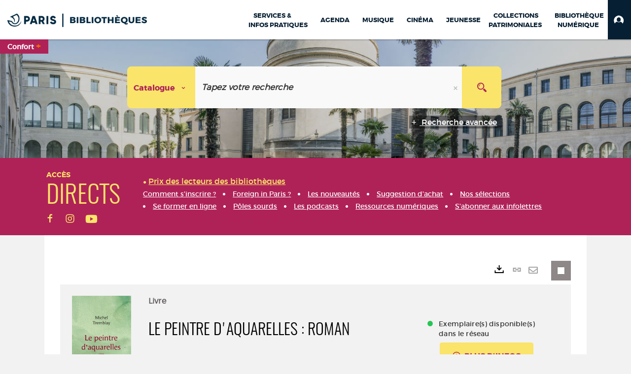

--- FILE ---
content_type: text/html; charset=utf-8
request_url: https://bibliotheques.paris.fr/Default/doc/SYRACUSE/1163061
body_size: 847878
content:
<!DOCTYPE html><html lang="fr-FR" dir="ltr" xmlns="http://www.w3.org/1999/xhtml"><head><link rel="shortcut icon" type="image/x-icon" href="/ui/skins/VPCO/images/favicon-std.ico" /><link rel="icon" type="image/x-icon" href="/ui/skins/VPCO/images/favicon-std.ico" /><link rel="apple-touch-icon" href="/ui/skins/VPCO/images/apple-touch-icon.png?v=23.3.9279.7" /><meta http-equiv="content-type" content="text/html; charset=utf-8" /><meta http-equiv="X-UA-Compatible" content="IE=edge" /><meta name="DC.Language" content="fr-FR" /><title>Le peintre d'aquarelles : roman - Bibliothèques de la Ville de Paris</title><meta name="keywords" content="prêt, emprunt, catalogue, livre, DVD, CD, agenda, conférence, concert, débat, atelier, activités enfants, B.D, manga, polar, partition, méthode de musique, paris, bibliothèque, médiathèque, petite enfance;" /><meta name="robots" content="index, follow" /><meta name="og:locale" property="og:locale" content="fr_FR" /><meta name="og:type" property="og:type" content="article" /><meta name="og:title" property="og:title" content="Le peintre d'aquarelles : roman" /><meta name="og:url" property="og:url" content="https://bibliotheques.paris.fr/Default/doc/SYRACUSE/1163061/le-peintre-d-aquarelles-roman" /><meta name="description" content="Marcel, 76 ans, est peintre. Autrefois interné en hôpital psychiatrique, il a été libéré à la fermeture de celui-ci. Lorsque ses cauchemars refont surface, il commence l'écriture d'un journal. ©Electre 2018" /><meta name="og:description" property="og:description" content="Marcel, 76 ans, est peintre. Autrefois interné en hôpital psychiatrique, il a été libéré à la fermeture de celui-ci. Lorsque ses cauchemars refont surface, il commence l'écriture d'un journal. ©Electre 2018" /><meta name="og:image" property="og:image" content="https://covers.syracuse.cloud/Cover/VPCO/MONO/28MbkbcfHFJ2_mVo7buImQ2/9782330093068/LARGE?fallback=https%3a%2f%2fbibliotheques.paris.fr%2fui%2fskins%2fdefault%2fportal%2ffront%2fimages%2fGeneral%2fDocType%2fMONO_LARGE.png" /><meta name="twitter:title" content="Le peintre d'aquarelles : roman" /><meta name="twitter:url" content="https://bibliotheques.paris.fr/Default/doc/SYRACUSE/1163061/le-peintre-d-aquarelles-roman" /><meta name="twitter:description" content="Marcel, 76 ans, est peintre. Autrefois interné en hôpital psychiatrique, il a été libéré à la fermeture de celui-ci. Lorsque ses cauchemars refont surface, il commence l'écriture d'un journal. ©Electre 2018" /><meta name="twitter:image" content="https://covers.syracuse.cloud/Cover/VPCO/MONO/28MbkbcfHFJ2_mVo7buImQ2/9782330093068/LARGE?fallback=https%3a%2f%2fbibliotheques.paris.fr%2fui%2fskins%2fdefault%2fportal%2ffront%2fimages%2fGeneral%2fDocType%2fMONO_LARGE.png" /><script>
      master = window.master || { };
      window.addEventListener("DOMContentLoaded", function () {
      master.DOMContentLoaded = true; // readyState n'est pas fiable, notamment readyState "interactive"
      });
      master.onDOMContentLoaded = function (callback) {
      if (master.DOMContentLoaded) {
      callback();
      } else {
      window.addEventListener("DOMContentLoaded", function () {
      callback();
      });
      }
      };
    </script><script>
      master.onDOMContentLoaded(function () {
      master.lazyLoadInstance = new LazyLoad({
      elements_selector: '.lazy',
      callback_loaded: function (el) {
      var event;
      var eventString = 'LazyLoad::Loaded';
      
      try {
      // !IE
      event = new CustomEvent(eventString, {});
      } catch (err) {
      // IE
      event = document.createEvent('CustomEvent');
      event.initCustomEvent(eventString, false, false, {});
      }
      
      el.dispatchEvent(event);
      },
      callback_finish: function () {
      master.lazyLoadFinished = true;
      var event;
      var eventString = 'LazyLoad::Finished';
      
      try {
      // !IE
      event = new CustomEvent(eventString, {});
      } catch (err) {
      // IE
      event = document.createEvent('CustomEvent');
      event.initCustomEvent(eventString, false, false, {});
      }
      
      window.dispatchEvent(event);
      }
      });
      });
    </script><base target="_top" /><meta name="HandheldFriendly" content="True" /><meta name="MobileOptimized" content="320" /><meta name="viewport" content="width=device-width, initial-scale=1, minimum-scale=1, maximum-scale=5, user-scalable=yes" /><!--Syracuse Front Javascript Libraries--><script type="text/javascript">
      
      //<![CDATA[
      
        var CFInstance = 'EXPLOITATION'; //Backward compatibility
        var ErmesManager = window.ErmesManager || {};
        ErmesManager.BasePath = '/';
        ErmesManager.BaseUrl = 'https://bibliotheques.paris.fr/';
        ErmesManager.ErmesJgrowlParams = '{"position": "top-right" , "closer" : false , "closerTemplate" : "&lt;div&gt;Fermer toutes les notifications&lt;/div&gt;"}';
        ErmesManager.WsQueryString = '';
        ErmesManager.ResetPasswordAllowed = 'true';
        ErmesManager.BaseUri = 'https://bibliotheques.paris.fr';
        
      
        ErmesManager.config = {};
        ErmesManager.config.LegacyHoldingMode=false;
        ErmesManager.config.CloudServicesBaseUrl='https://community.syracuse.cloud/EXPLOITATION/';
        ErmesManager.config.HoldingActions={NoteEnabled:false, ProvisionNoteEnabled:false};
        ErmesManager.config.RegistrationRenewalAllowed = false;
        ErmesManager.config.IlsChooseReservationPlaceEnabled = true;
        ErmesManager.config.HeaderDisplayMode = 'compact';
        ErmesManager.config.HeaderFixedMode = true;
        ErmesManager.config.CasAuthenticationEnabled = false;
        ErmesManager.config.CasAuthenticationProvider = '';
        ErmesManager.config.ResetPasswordAllowed = true;
        ErmesManager.config.RegistrationAllowed = true;
        ErmesManager.config.ResetPasswordPage = 'https://bibliotheques.paris.fr/Default/resetpassword.aspx';
        ErmesManager.config.RegistrationPage = 'https://bibliotheques.paris.fr/aide-a-la-premiere-connexion.aspx';
        ErmesManager.config.UsePopupForAuthentication = true;
        ErmesManager.config.AuthenticationAlertsCount = '0';
		    ErmesManager.config.AuthenticationManyAlertsMessage = '(0 alertes)';
		    ErmesManager.config.AuthenticationSingleAlertsMessage = '(1 alerte)';
        ErmesManager.config.RememberMe = true;
        ErmesManager.config.IsFormAuthenticationProvider = true;
        ErmesManager.config.EnableHoldingsAnonymousBookingMessage = 'true' === 'true';
        ErmesManager.config.EnableHoldingPlacesTopLevelFilter = 'false' === 'true';
        ErmesManager.config.EnableHoldingsSubscriptionCollapsed = false;
        ErmesManager.config.EnableHoldingsSubscriptionAlwaysShow = false;
				ErmesManager.config.AuthenticationFormBackgroundImageUrl = '';
        ErmesManager.config.AuthenticationFormIsFirstPosition = 'true' === 'true';
        ErmesManager.config.AuthenticationFormDialogWidth = 650;
        ErmesManager.config.AuthenticationIdentityBindingEnabled = false;
				ErmesManager.config.SearchMode = 'DEFAULT';
        ErmesManager.config.AuthenticationIdentityBindingAllowedModes = [
          
      
        ];
        ErmesManager.config.AuthenticationFormModeButtonWidth = 216;
        
        ErmesManager.config.SearchAssistantPreselectMode = 'true' === 'true';
        ErmesManager.COOKIES_FORM = 'ErmesForms_Default';
        ErmesManager.COOKIES_SEARCH = 'ErmesSearch_Default';
        ErmesManager.isAuthenticate = false;
        ErmesManager.deactivateDetailedView=true;

        ErmesManager.userInfos = {};
        ErmesManager.userInfos.UniqueIdentifier = 'BUILTIN-ANONYMOUS';
        ErmesManager.userInfos.SubscriptionExpirationMessage = '';
        ErmesManager.userInfos.UserAlertsMessages = '';
        ErmesManager.userInfos.PartnerSiteOfIntervention = '';
        ErmesManager.userInfos.HasPseudo = 'false';
        ErmesManager.userInfos.UserNameOrPseudo = 'Utilisateur anonyme';
        
        ErmesManager.rights = {};
        ErmesManager.rights.MemorizeSearch = false;
        ErmesManager.rights.Portal_1005 = false;
        ErmesManager.rights.Portal_1201 = false;
        ErmesManager.rights.Portal_2503 = false;
        ErmesManager.rights.Portal_2504 = false;
        ErmesManager.rights.Portal_3053 = false;

        ErmesManager.labels = {
          Portal_DetailHoldingLabel: 'Exemplaires',
Portal_ResultsReserveDocument: 'Réserver',
Portal_HoldingActionLoanLabel: 'Réserver',
Portal_HoldingActionExpoLabel: 'Ouvrir le calendrier',
Portal_HoldingSite: 'Site',
Portal_HoldingLocalisation: 'Emplacement',
Portal_HoldingSection: 'Section',
Portal_HoldingCote: 'Cote',
Portal_HoldingType: 'Type doc.',
Portal_HoldingStatut: 'Statut',
Portal_HoldingDateBack: 'Date retour',
Portal_HoldingActionsLabel: 'Actions',
Portal_HoldingProvisionLabelDisplay: 'Choisissez votre lieu de mise à disposition',
Portal_ReservationDialogChooseLibraryDefaultSelectionText: '---',
Portal_HoldingsMobileIsAvailableLabel: 'Disponible à {0}',
Portal_HoldingsMobileNotAvailableLabel: 'Retour prévu le {0}',
Portal_HoldingsMobileNotAvailableSiteLabel: 'à {0}',
Portal_ReservationDialogCancelTitle: 'Fermer la modale de réservation',
Portal_ReservationDialogTitle: 'Choisissez la bibliothèque',
Portal_ReservationDialogText: 'Vous souhaitez réserver un exemplaire.',
Portal_ReservationDialogChooseLibrary: 'Choisissez la bibliothèque :',
Portal_ReservationDialogChooseLibraryDefaultSelectionText: '---',
Portal_FormFieldRequiredText: 'Ce champ est obligatoire',
Portal_ReservationDialogValidText: 'Réserver',
Portal_ReservationDialogCancelText: 'Annuler',
Portal_HoldingAddNoteModalTitle: 'Ajout d\'une note de réservation',
Portal_HoldingAddNoteModalPlaceholder: 'Saisissez ici votre note de réservation optionnelle',
Portal_HoldingsStatementView: 'Consulter',
Portal_DetailHoldingsStatementLabel: 'Etats de collection',
Portal_HoldingsStatementSite: 'Site',
Portal_HoldingsStatementLocalisation: 'Emplacement',
Portal_HoldingsStatementSection: 'Section',
Portal_HoldingsStatementCote: 'Cote',
Portal_HoldingsStatementWhenStart: 'Début',
Portal_HoldingsStatementWhenEnd: 'Fin',
Portal_HoldingsStatementGap: 'Lacunes',
Portal_HoldingsStatementRange: 'Etendue',
Portal_HoldingsStatementStartNumber: 'Numéro de début',
Portal_HoldingsStatementEndNumber: 'Numéro de fin',
Portal_HoldingsStatementWhenStartAsText: 'Début',
Portal_HoldingsStatementWhenEndAsText: 'Fin',
Portal_ReservationDialogSelectText: 'Sélectionner',
Portal_ReservationSecondDialogChooseLibrary: 'Choisissez la bibliothèque de retrait',
Portal_ReservationSecondDialogTitle: 'Choisissez la bibliothèque de retrait',
Portal_ReservationSecondDialogValidText: 'Confirmer la réservation',
Portal_ReservationSecondDialogValidTitle: 'Confirmer cette réservation',
Portal_ReservationDialogExcludedLocationText: 'Non réservable',
Portal_ReservationSecondDialogYourLibraryIs: 'Votre localisation de retrait est : {0}',
Portal_MyAccountPreferencesHeaderTitle: 'Mes préférences de recherche',
Portal_MyAccountPreferencesHeaderIntro: 'Vous pouvez configurer les critères s\'appliquant à chacun des contextes de recherche suivants',
Portal_MyAccountPreferencesItemIntroPreselection: 'Vous avez sélectionné :',
Portal_MyAccountPreferencesItemIntroNoPreselection: 'Aucun critère sélectionné.',
Portal_MyAccountPreferencesItemEdit: 'Modifier',
Portal_CasAuthenticationText: 'Accès interne',
Portal_ExternalAuthenticationText: 'Accès externe',
Portal_LogonTitle: 'Connexion',
Portal_DisabledAccountLogonTitle: 'Échec d\'authentification',
Portal_LoginText: 'Identifiant',
Portal_LoginPlaceholderText: 'Numéro de carte',
Portal_PasswordText: 'Mot de passe',
Portal_PasswordPlaceholderText: '‎',
Portal_LogonForgottenPasswordText: 'Mot de passe oublié ?',
Portal_LogonRegisterMessage: 'ou',
Portal_LogonRegisterNowText: 'Aide première connexion',
Portal_ErrorHappened: 'Une erreur est survenue',
Portal_CaptureCurrentSearch: 'Capturer la recherche',
Portal_CaptureSearchName: 'Nom',
Portal_ShareSearchShowMoreOptions: 'Plus de critères',
Portal_ShareSearchHideMoreOptions: 'Cacher les critères',
Portal_AdvancedCaptureSearchTitle: 'Partager la recherche',
Portal_CaptureSearchModifyTitle: 'Modification des arguments',
Portal_CaptureSearcResultTitle: 'Aperçu',
Portal_CancelText: 'Annuler',
Portal_ShareSearchPermalinkCopy: 'Copier l\'URL dans le presse-papier',
Portal_ShareSearchPermalinkPreview: 'Aperçu de la recherche - Nouvelle fenêtre',
Portal_CaptureSearchCopyJson: 'Copier la capture dans le presse-papier',
Portal_ShareSearchPermalinkModalLabel: 'Donner un nom à la recherche puis cliquer sur "Copier l\'URL dans le presse-papier" pour récupérer l\'URL de votre recherche',
Portal_CaptureClipboardCopyDone: 'La capture a été copiée dans votre presse-papier',
Portal_UrlClipboardCopyDone: 'Le lien a été copié dans votre presse-papier',
Portal_CaptureSearchCancelTitle: 'Annuler cette capture de recherche',
Portal_CaptureNotice: 'Capturer la notice',
Portal_ShareSearchCancelTitle: 'Annuler ce partage de recherche',
Portal_SearchPreferencesModalTitle: 'Mémoriser des critères de recherche',
Portal_SearchPreferencesIntroText: 'Les critères choisis seront appliqués lors de chaque recherche "{0}".',
Portal_PreselectFacetsCancelTitle: 'fermer',
Portal_PreselectFacetsInfoNoPreferenceNoPreselection: 'Vous n’avez pas encore mémorisé de critères dans votre compte.',
Portal_MyAccountPreferencesItemSearch: 'Rechercher',
Portal_CloseModalTitle: 'Fermer cette fenêtre',
Portal_AnonymousHoldingInfo: 'Pour réserver un exemplaire, il est nécessaire d\'être authentifié. Les réservations dépendent de votre abonnement en cours.',
Portal_HoldingInSubscription: 'Dans mon abonnement ({0})',
Portal_HoldingNotInSubscription: 'Hors abonnement ({0})',
Portal_HoldingBookingTooltipCantRenew: 'Réservation impossible',
Portal_PersoAuthentificationMyAccountLink: 'Mon Compte',
Portal_RememberMeText: 'Rester connecté',
Portal_HoldingActionProvisonRequestLabel: 'Demander la consultation',
Portal_HoldingProvisionTooltipDescription: 'Effectuez une demande de mise à disposition sur cet exemplaire',
Portal_ProvisionDialogCancelTitle: 'Annuler la demande de consultation',
Portal_ProvisionDialogTitle: 'Demande de consultation sur place',
Portal_ProvisionDialogValidText: 'Confirmer la demande',
Portal_ProvisionDialogCancelText: 'Annuler',
Portal_ProvisionDialogContentHeaderText: '&lt;div class="alert alert-info" role="alert"&gt;\n &lt;span class="glyphicon glyphicon-info-sign" aria-hidden="true"&gt;&lt;/span&gt;\n &lt;span class="sr-only"&gt;&lt;/span&gt;\n &lt;span class="provision-body-header-description"&gt;Ce document sera mis à votre disposition pour consultation sur place, aux &lt;span class="provision-body-header-library"&gt; horaires d\'ouverture de la {0}&lt;/span&gt;&lt;/span&gt;&lt;p&gt;\n&lt;/p&gt;&lt;/div&gt;',
Portal_ProvisionDialogContentFooterText: 'Confirmez-vous la demande de consultation de &lt;b&gt;« {0} »&lt;/b&gt; ?',
Portal_DownloadText: 'Télécharger',
Portal_SearchFormFieldOrIndicator: '- ou -',
Portal_SearchFormSelectFieldNoResult: 'Aucun résultat pour "{0}"',
Portal_SearchFormSelectFieldStartTyping: 'Commencez à taper pour rechercher',
Portal_SearchFormThesaurusFieldLoadingText: 'Chargement...',
Portal_SearchFormThesaurusFieldNoResultsText: 'Aucun résultat',
Portal_SearchFormSelectFieldAddNewEntry: 'Si la valeur n\'est pas dans la liste, cliquez ici pour l\'ajouter',
Portal_SearchFormFieldValidationErrorMessage: 'Ce champ est obligatoire',
Portal_SearchFormFieldRequiredSelectionErrorMessage: 'Veuillez sélectionner une valeur ou la créer',
Portal_FormAdvanceSearchTitle: 'Valider votre recherche',
Portal_FormSearchLabel: 'Rechercher',
Portal_FormAdvanceClearTitle: 'Effacer vos saisies du formulaire de recherche',
Portal_FormClearLabel: 'Effacer',
Portal_SearchFormResetField: 'Supprimer la valeur',
Portal_ErmesSearchBoxHint: 'Tapez votre recherche',
Portal_SearchFormHeadingTitle: 'Recherche avancée',
Portal_SearchFormAddHiddenFieldTitle: 'Ajouter un critère au formulaire de recherche avancée',
Portal_SearchFormAddHiddenFieldLabel: 'Ajouter un critère',
Portal_SearchFormAddHiddenFieldModalDescription: 'Le critère sera ajouté au formulaire de recherche',
Portal_SearchFormFieldDateRangeToLabel: 'au',
Portal_SearchFormAddHiddenFieldModalTitle: 'Choisissez un critère de recherche',
Portal_ErmesSearchTitle: 'Recherche',
Portal_BtnSearchFieldClear: 'Effacer le champ de recherche',
Portal_BtnSearchFieldSubmit: 'Lancer la recherche sur le périmètre {0}',
Portal_AdvancedSearchFormLabel: 'Recherche avancée sur le périmètre {0}',
Portal_LogonConnectWithAnotherIdentity: 'ou',
Portal_LogonButtonText: 'Je me connecte',
Portal_LogonButtonShowForm: 'Formulaire',
BackText: 'Retour',
Portal_LogonFilterMode: 'Filtrer',
Portal_LogonInformationText: 'Pour vous connecter',
Portal_NewItemFlagDefaultLabel: 'Nouveauté',
Portal_SerialDialogCancelTitle: 'Fermer la modale des fascicules',
Portal_SerialDialogClose: 'Fermer',
Portal_HoldingSerialNumber: 'Numéro/Date de parution',
Portal_SerialDialogTitle: 'Detail des numéros de fascicule {0}',
Portal_HoldingSerialLocalisation: 'Localisation',
Portal_HoldingSerialSection: 'Section',
Portal_HoldingSerialCallNumber: 'Côte',
Portal_HoldingSerialStatus: 'Statut',
Portal_HoldingSerialEx: 'Exemplaire',
Portal_SerialColumnDisplayTitle: 'Voir les fascicules',
Portal_SerialColumnButton: 'Voir',
Portal_SerialColumnButtonLoading: 'Récupération en cours...',
Portal_HoldingNothingInSubscription: 'Il n\'y a aucun exemplaire disponible pour le moment.',
Portal_HoldingConsultOnline: 'Consulter en ligne',
Portal_HoldingBookingTooltipCantConsult: 'Consultation impossible',
Portal_HoldingBookingTooltipCantConsultDescription: 'Cet ouvrage est déjà en cours de consultation, veuillez réessayer ultérieurement',
Portal_DetailHoldingsMapControlHomeTooltip: 'Afficher tous les exemplaires',
Portal_DetailHoldingsMapControlLocationTooltip: 'Afficher ma position actuelle',
Portal_DetailHoldingsMapControlLocationDeniedTooltip: 'Vote position actuelle n\'est pas disponible',
Portal_DetailHoldingsMapCurrentLocationMarkerTooltip: 'Votre position actuelle',
Portal_DetailHoldingsMapOffMapHoldingsLabel: 'Exemplaires hors carte',
Portal_DetailHoldingsMapLibraryMoreDetails: 'Plus d\'informations...',
Portal_BiblioMapsLinkLabel: 'BiblioMaps',
Portal_BiblioMapsHeaderColumnLabel: 'BiblioMaps',
TermSynonymLabel: '{0} (employé pour {1})',
TermNeighborLabel: '{0} (associé à {1})',
TermRedirectionLabel: '{0} (nouveau terme pour {1})',
TermRedirectionSourceLabel: '{0} (ancien terme pour {1})',
Portal_ReservationDialogSingleHoldingPlaceText: 'L\'exemplaire sera mis à disposition à la bibliothèque :',
Portal_ReservationDialogSingleHoldingPlacetitle: 'Confirmez la réservation',
Portal_DetailSessionLabel: 'Sessions',
Portal_HoldingActionSessionLabel: 'S\'inscrire',
Portal_AnonymousCalendarSessionInfo: 'Pour s\'inscrire à une session, il est nécessaire d\'être authentifié.',
Portal_BasketRenamePromptTitle: 'Renommer le dossier',
EndDateText: 'Date de fin',
StartDateText: 'Date de début',
Portal_DetailPanelTitleCalendarSessions: 'S\'inscrire à',
Portal_TypeaheadNoResultStatus: 'Aucune proposition',
Portal_TypeaheadResultsStatus: '{0} propositions disponibles',
Portal_SearchFormAddFieldTitle: 'Ajouter une restriction "{0}"',
Portal_HoldingSerialUtilisation: 'Utilisation',
Portal_SearchFormRemoveFieldTitle: 'Supprimer la restriction "{0}"'
        };

        ErmesManager.labels.Portal_AuthenticationFormModeButtonSeparatorText = '';
        ErmesManager.labels.Portal_Authentication_FormHtmlContent = '';
        ErmesManager.labels.HoldingAddNoteModalPlaceholder = 'Saisissez ici votre note de réservation optionnelle';
        ErmesManager.labels.HoldingAddNoteModalTitle = 'Ajout d\'une note de réservation';
        ErmesManager.labels.CloseText = 'Fermer';
        ErmesManager.labels.ReportThumbnailWrongUrl = 'La ressource Portal|ReportThumbnailWrongUrl n\'est pas définie.';
        ErmesManager.labels.ReportThumbnailModalTitle = 'Confirmation';
        ErmesManager.labels.ReportThumbnailModalBody = 'Confirmez-vous le signalement de cette vignette ?&lt;br/&gt;&lt;div style="text-align:center;margin:5px"&gt;&lt;img src="{0}"/&gt;&lt;/div&gt;';
        ErmesManager.labels.ErmesHeaderAccountWip = 'Récupération de votre compte en cours...';
        ErmesManager.labels.ErrorHappened = 'Une erreur est survenue';
        ErmesManager.labels.UnexpectedServerResponse = 'Format de réponse inattendu';
        ErmesManager.labels.GrowlErrorTitle = 'Erreur';
        ErmesManager.labels.TooltipLoading = 'Chargement en cours...';
        ErmesManager.labels.CaptureSearchChooseRendering = 'Affichage';
        ErmesManager.labels.CaptureSearchChooseNumber = 'Nombre de notices à afficher';
        ErmesManager.labels.CaptureSearchTitle = 'Capturer la recherche';
        ErmesManager.labels.CommentModalValid = 'Valider';
        ErmesManager.labels.CommentModalCancel = 'Annuler';
        ErmesManager.labels.CommentWasSuccessfullyDeleted = 'Le commentaire a bien été supprimé';
        ErmesManager.labels.NoteWasSuccessfullyDeleted = 'La note a bien été supprimée';
        ErmesManager.labels.SelectionModalClose = 'Fermer';
        ErmesManager.labels.ConfirmBoxConfirm = 'Confirmer';
        ErmesManager.labels.ConfirmBoxCancel = 'Annuler';
        ErmesManager.labels.PublicSearchFormValid = 'Valider';
        ErmesManager.labels.PublicSearchFormCancel = 'Annuler';
        ErmesManager.labels.PrivateSearchFormValid = 'Valider';
        ErmesManager.labels.PrivateSearchFormCancel = 'Annuler';
        ErmesManager.labels.ExpositionResaFormValid = 'Transmettre la demande';
        ErmesManager.labels.ExpositionResaFormClose = 'Fermer';
        ErmesManager.labels.EnrichissementsLoading = 'Chargement en cours, veuillez patienter';
        ErmesManager.labels.BasketPageTitle = 'Bibliothèques de la Ville de Paris - Mon panier';
        ErmesManager.labels.SelectionPageTitle = 'Sélection courante';
        ErmesManager.labels.ErmesSearchPageTitle = '{0} - Recherche';
        ErmesManager.labels.ErmesSearchLoadingPageTitle = 'Chargement';
        ErmesManager.labels.ErmesSearchDetailPageTitle = '{0}';
        ErmesManager.labels.TagPageTitle = 'Tag';
        ErmesManager.labels.HoldingHelpHoldingMultiple = 'Cochez les exemplaires qui vous intéressent. Le premier exemplaire disponible parmi votre sélection sera réservé';
        ErmesManager.labels.HoldingHelpHoldingPlace = 'Choisissez votre lieu de mise à disposition';
        ErmesManager.labels.CaptureSearchStandardRendering = 'Miniatures';
        ErmesManager.labels.CaptureSearchShortRendering = 'Court';
        ErmesManager.labels.CaptureSearchScrollingRendering = 'Chemin de fer';
        ErmesManager.labels.ErmesFormTitle = 'Recherche avancée';
        ErmesManager.labels.CalendarEventTitleSingular = 'événement';
        ErmesManager.labels.CalendarEventTitlePlural = 'événements';
        ErmesManager.labels.ValidateEventSubscription = 'Confirmer l\'inscription';
        ErmesManager.labels.CancelText = 'Annuler';
        ErmesManager.labels.BackText = 'Retour';
        ErmesManager.labels.AgendaCalendarHelpTooltip = 'Sélectionnez une plage de dates pour affiner votre recherche';
        ErmesManager.labels.ExportLinkFold = 'Exporter, masqué';
        ErmesManager.labels.ExportLinkUnFold = 'Exporter, affiché';
        ErmesManager.labels.AddNewTagNotice = 'Ajouter ce nouveau tag';
        ErmesManager.labels.AddNewTagName = 'Nom du nouveau tag à ajouter sur';
        ErmesManager.labels.ErrorAuthenticateInput = 'à vérifier';
        ErmesManager.labels.PasswordLostAuthenticate = 'Mot de passe oublié';
        ErmesManager.labels.ErrorAuthenticatePage = 'Erreur lors de l\'identification';
        ErmesManager.labels.SurveyMessageConfirmVote = 'Merci d\'avoir voté';
        ErmesManager.labels.SurveyVotedAlready = 'Vous avez déjà voté';
        ErmesManager.labels.RoyalSliderStatePause = 'Mettre le carrousel en lecture.';
        ErmesManager.labels.RoyalSliderStatePlay = 'Mettre le carrousel en pause.';
        ErmesManager.labels.SearchQueryAllDocument = 'Tous les documents';
        ErmesManager.labels.DefaultDropdownItemSelectedFormat = '{0}, sélectionné';
        ErmesManager.labels.JGrowlCloserMessage = 'Fermer tous les messages';
        ErmesManager.labels.RoyalSliderLabels_ArrowRight = 'Contenu suivant';
        ErmesManager.labels.RoyalSliderLabels_ArrowLeft = 'Contenu précédent';
        ErmesManager.labels.RoyalSliderLabels_FullScreen = 'Passer le slider en plein écran';
        ErmesManager.labels.RoyalSliderLabels_PlayVideo = 'Lancer la vidéo';
        ErmesManager.labels.RoyalSliderLabels_NavSelected = ', sélectionné';
        ErmesManager.labels.FacetCollectionDisplayed = ', affiché';
        ErmesManager.labels.FacetCollectionCollapsed = ', masqué';
        ErmesManager.labels.ErrorModalFieldRequiredAccessibility = 'Vous avez omis ce champ obligatoire.';
        ErmesManager.labels.RoyalSliderBulletContentNotSelected = 'Afficher le contenu {0}';
        ErmesManager.labels.RoyalSliderBulletContentSelected = 'Contenu {0} - affiché';
        ErmesManager.labels.RssFeedLinkTitle = 'Obtenir le flux RSS, nouvelle fenêtre';
        ErmesManager.labels.CnilBannerContent = 'En poursuivant votre navigation sur ce site, vous acceptez l’utilisation de cookies par nos services ainsi que des services tiers de mesure d\'audience.&lt;br/&gt;&lt;a href="/charte-cookies.aspx"&gt;Pour en savoir plus et paramétrer les cookies...&lt;/a&gt;';
        ErmesManager.labels.SuggestionSearch = 'Recherche par suggestion';
        ErmesManager.labels.SdiMemorySearchSubscribeNewsLettersSuccess = 'Vous êtes maintenant abonné à cette lettre d’information';
        ErmesManager.labels.SdiMemorySearchSubscribeSuccess = 'Vous êtes maintenant abonné à cette recherche';
        ErmesManager.labels.DetailHoldingsVerify = 'Vérification des exemplaires disponibles ...';
        ErmesManager.labels.RenewLoanSuccess = 'Prolongation réussie.';
        ErmesManager.labels.RenewLoanErrorNotSpecified = 'Erreur non spécifiée.';
        ErmesManager.labels.CancelReservationSuccess = 'Annulation réussie.';
        ErmesManager.labels.CancelReservationErrorNotSpecified = 'Erreur non spécifiée.';
        ErmesManager.labels.ContributionFormSending = 'Envoi en cours...';
        ErmesManager.labels.ContributionFormSuccess = 'Votre contribution a bien été prise en compte.';
        ErmesManager.labels.GetErrorHolding = 'Erreur lors de la récuperation de l\'exemplaire';
        ErmesManager.labels.GetNotAvaibleHolding = 'Indisponible';
        ErmesManager.labels.ConfirmDialogBasketTitle = 'Vider tout le panier';
        ErmesManager.labels.ConfirmDialogBasketFolderTitle = 'Supprimer le dossier "{0}"';
        ErmesManager.labels.ConfirmDialogBasketText = 'Confirmez-vous la suppression de tous les documents de votre panier ? Cette action sera irréversible.';
        ErmesManager.labels.ConfirmDialogBasketTextByFilter = 'Confirmez-vous la suppression du dossier "{0}" ?';
        ErmesManager.labels.PnbConfirmBoxTitle = 'La ressource Portal|PnbConfirmBoxTitle n\'est pas définie.';
        ErmesManager.labels.PnbConfirmBoxMessage = 'La ressource Portal|PnbConfirmBoxMessage n\'est pas définie.';
        ErmesManager.labels.searchLabelDefault = 'Recherche du document';
        ErmesManager.labels.RecongnitionLabelInput = 'Reconnaissance vocal...';
        ErmesManager.labels.StartSearch = 'Lancer la recherche sur le périmètre {0}';
        ErmesManager.labels.SearchFormLabel = 'Recherche sur le périmètre {0}';
        ErmesManager.labels.MyAccountAddToBasketNothingSelected = 'Veuillez sélectionner au moins un document.';
        ErmesManager.labels.Portal_CancelReservationNoReservationSelected = 'Veuillez sélectionner au moins un document.';
        ErmesManager.labels.Portal_CancelReservationConfirmTitle = 'Confirmer cette annulation';
        ErmesManager.labels.Portal_CancelReservationCancelTitle = 'Annuler cette annulation';
        ErmesManager.labels.Portal_PreselectFacetsInfoNoPreference = 'Mémoriser les critères dans votre compte.';
        ErmesManager.labels.Portal_PreselectFacetsInfoPreferenceEqualsPreselection = 'Les critères sont mémorisés dans votre compte.';
        ErmesManager.labels.Portal_PreselectFacetsInfoPreferenceIsNotPreselection = 'Les critères diffèrent de ceux mémorisés dans votre compte.';
        ErmesManager.labels.Portal_PreselectFacetsInfoPreferenceRestoreSuccess = 'Les critères ont été restaurés.';
        ErmesManager.labels.Portal_PreselectFacetsInfoPreferenceSaveSuccess = 'Les critères ont été mémorisés.';
        ErmesManager.labels.Portal_PreselectFacetsInfoPreferenceSaveTooltip = 'Mémoriser les critères de recherche dans votre compte.';
        ErmesManager.labels.Portal_PreselectFacetsInfoPreferenceValidateTooltip = 'Confirmer les critères sélectionnés.';
        ErmesManager.labels.Portal_PreselectFacetsInfoPreferenceRestoreTooltip = 'Restaurer les critères de recherche mémorisés dans votre compte.';
        ErmesManager.labels.Portal_PreselectFacetsResetButton = 'Tout effacer';
        ErmesManager.labels.Portal_PreselectFacetsValidateButton = 'Confirmer';
        ErmesManager.labels.Portal_PreselectFacetsSaveButton = 'Mémoriser';
        ErmesManager.labels.Portal_PreselectFacetsCancelButton = 'Annuler';
        ErmesManager.labels.Portal_PreselectFacetsModalTitle = 'Pré-sélectionner des critères de recherche';
        ErmesManager.labels.Portal_PreselectFacetsIntroText = 'Les critères choisis seront appliqués le temps de la session à chaque recherche "{0}". Pour mémoriser les critères au-delà de la session veuillez-vous connecter à votre compte';
        ErmesManager.labels.Portal_PreselectFacetsSelectedInfo = 'Vous avez sélectionné :';
        ErmesManager.labels.Portal_PreselectFacetsSelectedInfoEmpty = 'Aucun critère sélectionné.';
        ErmesManager.labels.Portal_PreselectFacetsRestoreButton = 'Restaurer';
        ErmesManager.labels.Portal_FacetCollectionCollapsed = ', masqué';
        ErmesManager.labels.Portal_FacetCollectionDisplayed = ', affiché';
        ErmesManager.labels.Portal_SearchHistoryTableDateHeader = 'Quand';
        ErmesManager.labels.Portal_SearchHistoryTableScenarioHeader = 'Où';
        ErmesManager.labels.Portal_SearchHistoryTableSearchHeader = 'Recherche';
        ErmesManager.labels.Portal_SearchHistoryTableFiltersHeader = 'Filtres';
        ErmesManager.labels.Portal_SearchHistoryTableCountHeader = 'Résultats';
        ErmesManager.labels.Portal_SearchHistoryTableActionHeader = 'Actions';
        ErmesManager.labels.Portal_SearchHistoryModalTitle = 'Historique de vos recherches';
        ErmesManager.labels.Portal_SearchHistoryCancelButton = 'Fermer';
        ErmesManager.labels.Portal_SearchHistoryItemSearchAction = 'Lancer la recherche';
        ErmesManager.labels.Portal_SearchHistoryItemMemorizeAction = 'Mémoriser dans son compte';
        ErmesManager.labels.Portal_SearchHistoryItemRemoveAction = 'Supprimer';
        ErmesManager.labels.Portal_RawRecordClipboardCopyButton = 'Copier ce document dans le presse-papier';
        ErmesManager.labels.Portal_RawRecordClipboardCopyDone = 'Le document a été copié dans votre presse-papier';
        ErmesManager.labels.Portal_RawRecordPopupTitle = 'Document xml natif';
        ErmesManager.labels.Portal_ExpositionResaWindowLabel = 'Faire une demande de réservation d\'outil d\'animation';
        ErmesManager.labels.Portal_ExpositionResaWindowCloseTitle = 'Fermer la fenêtre de demande de réservation d\'outil d\'animation';
        ErmesManager.labels.Portal_ExpositionResaBookingTypeHolding = 'Réservation';
        ErmesManager.labels.Portal_ExpositionResaBookingTypeHoldingRequest = 'Demande de réservation';
        ErmesManager.labels.Portal_ExpositionResaBookingTypeLoan = 'Prêt';
        ErmesManager.labels.Portal_CancelText = 'Annuler';
        ErmesManager.labels.Portal_BackText = 'Retour';
        ErmesManager.labels.Portal_ExpositionResaFormValid = 'Transmettre la demande';
        ErmesManager.labels.Portal_ExpositionResaFetchBookings = 'Vérification des réservations concernant cet outil d\'animation';
        ErmesManager.labels.Portal_ExpositionResaNewRange = 'Votre choix de dates';
        ErmesManager.labels.Portal_AgendaDatepickerFromDate = 'Du';
        ErmesManager.labels.Portal_AgendaDatepickerToDatee = 'Au';
        ErmesManager.labels.Portal_SubscriptionExpirationWarningDescription = '';
        ErmesManager.labels.Portal_SubscriptionExpirationWarningTitle = 'Informations à propos de votre abonnement';
        ErmesManager.labels.Portal_AccountWarningTitle = 'Informations à propos de votre compte';
        ErmesManager.labels.Portal_AuthenticationAlertRenewRegistrationBtnText = 'Cliquer ici pour accéder à mon profil';
        ErmesManager.labels.Portal_AuthenticationAlertVirtualPurseBtnText = 'Cliquer ici pour accéder à mon porte-monnaie';      
        ErmesManager.labels.Portal_ShowExpirationWarningCancelTitle = 'Fermer cette alerte';
        ErmesManager.labels.Portal_ProvisionDialogCancelTitle = 'Annuler la demande de consultation';
        ErmesManager.labels.Portal_ProvisionDialogTitle = 'Demande de consultation sur place';
        ErmesManager.labels.Portal_ProvisionDialogValidText = 'Confirmer la demande';
        ErmesManager.labels.Portal_ProvisionDialogCancelText = 'Annuler';
        ErmesManager.labels.Portal_ProvisionDialogContentHeaderText = '&lt;div class="alert alert-info" role="alert"&gt;\n &lt;span class="glyphicon glyphicon-info-sign" aria-hidden="true"&gt;&lt;/span&gt;\n &lt;span class="sr-only"&gt;&lt;/span&gt;\n &lt;span class="provision-body-header-description"&gt;Ce document sera mis à votre disposition pour consultation sur place, aux &lt;span class="provision-body-header-library"&gt; horaires d\'ouverture de la {0}&lt;/span&gt;&lt;/span&gt;&lt;p&gt;\n&lt;/p&gt;&lt;/div&gt;';
        ErmesManager.labels.Portal_ProvisionDialogContentFooterText = 'Confirmez-vous la demande de consultation de &lt;b&gt;« {0} »&lt;/b&gt; ?';
        ErmesManager.labels.Portal_ExpositionBookingCalendarLabel = 'Calendrier de réservation';
        ErmesManager.labels.Portal_ExpositionBookingHelpUserLigde = 'Veuillez choisir une date de début et de fin de réservation sur le calendrier ci-dessous.';
        ErmesManager.labels.Portal_ExpositionBookingTransportModeLabel = 'Mode de transport';
        ErmesManager.labels.Portal_ExpositionBookingGoTransportModeLabel = 'Aller';
        ErmesManager.labels.Portal_ExpositionBookingReturnTransportModeLabel = 'Retour';
        ErmesManager.labels.Portal_ExpositionBookingSummupLabel = 'Demande de réservation pour la période du';
        ErmesManager.labels.Portal_ExpositionBookingSummupSeparatorLabel = 'au';
        ErmesManager.labels.Portal_HoldingsInformationMessage = '';
        ErmesManager.labels.Portal_ILSClientReservation = 'Réservation';
		    ErmesManager.labels.Portal_ReservationMapSiteChoice = 'Choisissez la bibliothèque auprès de laquelle vous souhaitez réserver le document';
		    ErmesManager.labels.Portal_DetailHoldingsMapLabel = 'Localisation des exemplaires';
		    ErmesManager.labels.Portal_DetailHoldingsMapCountLabel = '{0} exemplaires';
		    ErmesManager.labels.Portal_DetailHoldingsMapCountLabelSingular = '1 exemplaire';
		    ErmesManager.labels.Portal_DetailHoldingsMapNoHondlingOnMap = 'Aucun exemplaire dans cette zone géographique...';
        ErmesManager.labels.Portal_PreselectFacetsModifyLinkLabel = 'Modifier les critères pré-sélectionnés';
        ErmesManager.labels.Portal_SearchAssistantButtonLabel = 'Recherche assistée';
        
      
      //]]></script><script>
      
      window.ErmesManager = window.ErmesManager || {};
      
    </script><script type="text/javascript" src="/ui/plug-in/portal/portal-front-all.js?v=23.3.9279.7" defer="defer"> </script><script type="text/javascript" src="/ui/plug-in/syracuse-dist/js/ComponentFactory.js?v=23.3.9279.7" defer="defer"> </script><link rel="stylesheet" type="text/css" href="/ui/skins/default/portal/front/portal-front-all.css?v=23.3.9279.7" /><script type="text/javascript" src="/dropzone-locale-fr-FR.ashx?v=23.3.9279.7" defer="defer"> </script><script type="text/javascript" src="/ui/plug-in/dayjs/locale/fr.js?v=23.3.9279.7" defer="defer"> </script><script type="text/javascript">
      
        window.addEventListener("DOMContentLoaded", function () {
          dayjs.extend(window.dayjs_plugin_customParseFormat);
          dayjs.extend(window.dayjs_plugin_localizedFormat);
          dayjs.locale('fr'); 
        });
      
    </script><!--XmlForms JavaScript libraries--><script type="text/javascript">
        window.addEventListener("DOMContentLoaded", function () {
      
      
        formManager.debug = false;
        formManager.inputKey = '';
        formManager.savingText = 'Enregistrement en cours...';
        formManager.loadingText = 'Chargement en cours...';
        formManager.invalidText = 'Ce champ est invalide';
        formManager.requiredText = 'Ce champ est obligatoire';
        formManager.lengthText = 'La longueur de ce champ doit être de {0} caractère(s)';
        formManager.minLengthText = 'La longueur minimum de ce champ est de {0} caractère(s)';
        formManager.maxLengthText = 'La longueur maximum de ce champ est de {0} caractère(s)';
        formManager.minValueText = 'La valeur minimum de ce champ doit être de {0}';
        formManager.maxValueText = 'La valeur maximum de ce champ doit être de {0}';
        formManager.passwordText = 'Les mots de passe sont différents';
        formManager.invalidDateText = 'La ressource FormFieldDateInvalidText n\'est pas définie.';
        formManager.requiredCheckboxText = 'Veuillez cocher cette case si vous souhaitez continuer';
        formManager.requiredCheckboxGroupText = 'Veuillez cocher au moins l\'une de ces cases';
        formManager.requiredRadioGroupText = 'Veuillez sélectionner l\'une de ces options';
        formManager.downloadText = 'Télécharger';
        formManager.addressAddManually = 'Si votre adresse n\'est pas dans la liste, cliquez ici pour l\'ajouter';
        formManager.addressNoResult = 'Aucune adresse correspondante';
        formManager.addressPending = 'Chargement en cours';
      
      
        });
      </script><script defer="defer" type="text/javascript" src="/ui/plug-in/syracuse-dist/js/PasswordReveal.js?v=23.3.9279.7"> </script><!--Syracuse OpenSeadragon Library--><script type="text/javascript" src="/ui/plug-in/common/openseadragon/openseadragon.min.js?v=23.3.9279.7"> </script><script type="text/javascript" src="/ui/plug-in/common/openseadragon/openseadragon-filtering.js?v=23.3.9279.7"> </script><script type="text/javascript" src="/ui/plug-in/common/openseadragon/openseadragon-init.js?v=23.3.9279.7"> </script><script type="text/javascript" src="/ui/plug-in/common/openseadragon/locale/openseadragon-lang-fr.js?v=23.3.9279.7"> </script><link rel="preload" href="/ui/skins/default/fonts/glyphicons.woff?v=23.3.9279.7" as="font" type="font/woff" crossorigin="anonymous" /><link rel="stylesheet" type="text/css" href="/ui/skins/default/base.css?v=23.3.9279.7" /><link rel="stylesheet" type="text/css" href="/ui/skins/default/master.css?v=23.3.9279.7" /><link rel="stylesheet" type="text/css" href="/ui/skins/default/common/base.css?v=23.3.9279.7" /><link rel="stylesheet" type="text/css" href="/ui/skins/default/portal/front/base-min.css?v=23.3.9279.7" /><link rel="stylesheet" type="text/css" href="/ui/skins/VPCO/projet.css?v=23.3.9279.7" /><link rel="stylesheet" href="/ui/plug-in/integration/Swiper-mobile/css/swiper.min.css" /><link href="/ui/plug-in/integration/select2/css/select2.min.css" rel="stylesheet" /><link rel="preload" href="/ui/plug-in/bootstrap/resources/fonts/glyphicons-halflings-regular.woff?v=23.3.9279.7" as="font" type="font/woff" crossorigin="anonymous" /><link rel="preload" href="/ui/skins/standard/portal/front/ressources/font/ermes-font-update.woff2?v=23.3.9279.7" as="font" type="font/woff2" crossorigin="anonymous" /><link rel="canonical" href="https://bibliotheques.paris.fr/Default/doc/SYRACUSE/1163061/le-peintre-d-aquarelles-roman?_lg=fr-FR" /><link rel="search" type="application/opensearchdescription+xml" title="Syracuse OpenSearch" href="/OpenSearchDescription.xml" /></head><body dir="ltr" class=" cf-rtm ">
  
  
  
  
  
  
  
  
  
  
  
  
  <script type="text/javascript" src="/ui/plug-in/integration/Swiper-mobile/js/swiper.min.js" defer="defer"> </script>
  <script type="text/javascript" src="/ui/plug-in/integration/select2/js/select2.full.js" defer="defer"> </script>
  
  <script type="text/javascript" src="/ui/plug-in/integration/Selection-RenderType/flip.js" defer="defer"> </script>
  <script type="text/javascript" src="/ui/plug-in/integration/iguana.js" defer="defer"> </script>
  <script type="text/javascript" src="/ui/plug-in/integration/confortplus/js/toolbar.js" defer="defer"> </script>
  
  
  
  
  
  <script type="text/javascript">
              /*<![CDATA[*/
              
        master = window.master || { };
        master.debug = false;
        master.rtl = false;
        master.skin = 'VPCO';
        master.skinsRootPath = '/ui/skins/';
        master.pluginsRootPath = '/ui/plug-in/';
        master.theme = '';
        master.navigationExperience = 'Modern';
        master.useForFront = true;
        master.designMode = '';
        master.canEditResourceKey = false;
        master.applicationName = '';
        master.applicationAlias = '';
        master.scopeId = 1;
        master.scopeName = 'Default';
        master.scopeType = null;
        master.scopeTypeName = '';
        master.scopeTypeLabel = '';
        master.scopeDescription = 'Bibliothèques de la Ville de Paris';
        master.scopeAlias = 'Default';
        master.scopeChildCount = 0;
        master.pageTitle = 'Le peintre d\'aquarelles : roman';
        master.pageTitleFormat = '{0} - {1}';
        master.globalTitle = 'Bibliothèques de la Ville de Paris';
        master.pageFullName = 'Archimed.SearchServices.Web.UI.Ermes.Front.DetailStatic';
        master.currentCulture = 'fr-FR';
        master.currentCultureId = 1036;
        master.currentParentCultureId = 12;
        master.changeCultureAllowed = false;
        master.isPopup = false;
        master.instanceName = 'EXPLOITATION';
        master.userDisplayName = 'Utilisateur anonyme';
        master.isSuperAdministrator = false;        
        master.instanceUrl = 'https://bibliotheques.paris.fr/';
        master.instanceBackOfficeBaseUrl = 'https://bibliotheques.paris.fr/pro/';
        master.instanceFrontOfficeBaseUrl = 'https://bibliotheques.paris.fr/';
        master.instanceBasePath = '/';
        master.instanceBackOfficeBasePath = '/pro/';
        master.instanceFrontOfficeBasePath = '/';
        master.instanceWebDirectory = '/';
        master.isBackOffice = false;
        master.backOfficeWebDirectory = 'pro';
        master.baseUrl = 'https://bibliotheques.paris.fr/pro/default/';
        master.backOfficeBasePath = '/pro/default/';
        master.frontOfficeBasePath = '/';
        master.backOfficeBaseUrl = 'https://bibliotheques.paris.fr/pro/default/';
        master.frontOfficeBaseUrl = 'https://bibliotheques.paris.fr/';
        master.basePath = '/';
        master.homeUrl = 'https://bibliotheques.paris.fr/pro/default/';
        master.homePath = '/pro/default/';
        master.disconnectLabel = 'Se déconnecter';
        master.authenticateLabel = 'Se connecter';
        master.loadMask = false;
        master.isAdministrator = false;
        master.isAnonymous = true;
        master.isEmptyScopeMember = false;
        master.globalSiteText = 'Tout le réseau';
        master.currentSiteName = 'Default';
        master.currentSiteDescription = 'Bibliothèques de la Ville de Paris';
        master.changeSiteAllowed = true;
        master.changeSiteLabel = 'Mon entité d\'intervention';
        master.getScopesErrorMessage = 'Une erreur est survenue lors de la récupération des entités';
        master.enterFullscreenText = 'Passer en mode plein écran';
        master.exitFullscreenText = 'Quitter le mode plein écran';
        master.saveStateText = 'Sauvegarder la mise en forme des listes';
        master.saveStateSuccessMessage = 'La mise en forme des listes a été correctement enregistrée.';
        master.saveStateErrorMessage = 'Une erreur est survenue lors de l\'enregistrement de la mise en forme des listes.';
        master.restoreStateText = 'Réinitialiser la mise en forme des listes';
        master.restoreStateConfirmMessage = 'Voulez-vous vraiment réinitialiser la mise en forme des listes ?';
        master.restoreStateSuccessMessage = 'La mise en forme des listes a été correctement réinitialisée.';
        master.restoreStateErrorMessage = 'Une erreur est survenue lors de la réinitialisation de la mise en forme des listes.';
        master.version = '23.3.9279.7';
        master.cookieDomain = '';
        master.cookieSecure = true;
        master.remindMeLaterText = 'Me le rappeler plus tard';
        master.loadingText = 'Chargement en cours...';
                
        master.isSearchPage = false;
        master.scopeTypes = {
        
          'None': 0,
          0:{
          name :  'None',
          label :  'Entité'}
         , 
          'Group': 1,
          1:{
          name :  'Group',
          label :  'Groupe'}
         , 
          'Library': 2,
          2:{
          name :  'Library',
          label :  'Bibliothèque'}
         , 
          'Partner': 3,
          3:{
          name :  'Partner',
          label :  'Partenaire'}
        
        }
        master.scopes = {
        
          'Default':{
          description :  'Bibliothèques de la Ville de Paris',
          id :  1,
          alias :  'Default',
          disabled :  false
          }
         , 
          'Numok':{
          description :  'Numok',
          id :  4,
          alias :  'Numok',
          disabled :  false
          }
         , 
          'Monteleson':{
          description :  'Monte le son',
          id :  7,
          alias :  'Monteleson',
          disabled :  false
          }
         , 
          '2016':{
          description :  'Les coups de coeur 2016 des bibliothécaires',
          id :  10,
          alias :  '2016',
          disabled :  false
          }
         , 
          '2017':{
          description :  'Les coups de coeur 2017 des bibliothécaires',
          id :  13,
          alias :  '2017',
          disabled :  false
          }
         , 
          'agenda':{
          description :  'Agenda',
          id :  16,
          alias :  'agenda',
          disabled :  false
          }
         , 
          'musique':{
          description :  'Musique',
          id :  19,
          alias :  'musique',
          disabled :  false
          }
         , 
          'jeunesse':{
          description :  'Jeunesse',
          id :  22,
          alias :  'jeunesse',
          disabled :  false
          }
         , 
          'numerique':{
          description :  'Bibliothèque numérique',
          id :  25,
          alias :  'numerique',
          disabled :  false
          }
         , 
          '2018':{
          description :  'Les coups de coeur 2018 des bibliothécaires',
          id :  28,
          alias :  '2018',
          disabled :  false
          }
         , 
          'cinema':{
          description :  'Cinéma',
          id :  31,
          alias :  'cinema',
          disabled :  false
          }
         , 
          '2019':{
          description :  'Les coups de coeur 2019 des bibliothécaires',
          id :  34,
          alias :  '2019',
          disabled :  false
          }
         , 
          '2020':{
          description :  'Les coups de coeur 2020 des bibliothécaires',
          id :  46,
          alias :  '2020',
          disabled :  false
          }
         , 
          '2021':{
          description :  'Les coups de coeur 2021 des bibliothécaires',
          id :  52,
          alias :  '2021',
          disabled :  false
          }
         , 
          '2022':{
          description :  'Les coups de coeur 2022 des bibliothécaires',
          id :  61,
          alias :  '2022',
          disabled :  false
          }
         , 
          '2023':{
          description :  'Les coups de coeur 2023 des bibliothécaires',
          id :  70,
          alias :  '2023',
          disabled :  false
          }
         , 
          '2024':{
          description :  'Les coups de coeur 2024 des bibliothécaires',
          id :  76,
          alias :  '2024',
          disabled :  false
          }
        
        };
        master.scopesEnabled = false;
        master.flattenScopes = false;
        master.applications = {};
        master.applications[''] = { name: '', alias: '', description: 'Accueil', modules: [] };
        
    master.applications[''].modules.push({id: 5,name: 'Paramètres',description: 'Paramètres',last: false,searchAreas: [],defaultSearchArea: ''});
  
    master.applications[''].modules.push({id: 846,name: 'Réseau',description: 'Administration du réseau',last: true,searchAreas: [],defaultSearchArea: ''});
  
        master.cloudServices = {
        syracuse: {
        authority: 'https://community.syracuse.cloud'
        }
        }
        
        
        
        master.cookiesConsent = JSON.parse('{}');

        String.prototype.format = function () {
          var s = this,
              i = arguments.length;

          while (i--) {
              s = s.replace(new RegExp('\\{' + i + '\\}', 'gm'), arguments[i]);
          }
          return s;
        }

        master.setPageTitle = function(title) {
          if (title !== '') {
            if (this.globalTitle !== '') {
              document.title = this.pageTitleFormat.format(title, this.globalTitle);
            } else {
              document.title = title;
            }
          }
        } 
      
              /*]]>*/</script>
  
  
  
  
  
  
  
  
  
  
  
  
  <script type="text/javascript">
              /*<![CDATA[*/
              
                
                  master.onDOMContentLoaded(function () {
                  
              
      ErmesGUI.callback.GlobalActionDetailHidden = 'Détail de la sélection courante, masqués';
      ErmesGUI.callback.GlobalActionDetailVisible = 'Détail de la sélection courante, affichés ci-dessous';
      ErmesGUI.callback.GlobalCurrentSelectionLabel = 'Ma sélection en cours';
    
                });
              
              /*]]>*/</script>
  <script type="text/x-jquery-tmpl" id="selectionTmpl">
      
      
      {{if item.length > 0}}  
        <div id="panel-selection-detail" class="global_content sel_reduced">
          <div class="panel panel-selection">
            <div class="panel-heading">
              <button type="button" class="bouton_detail btn-link-like pull-right" href="#" title="Détail de la sélection courante, masqués"><i class="fas fa-expand"></i>${item.length}</button>
              <h2>
                <span class="selection_label ermes-label">Sélection courante</span>
              </h2>
              <div class="clearfix"></div>
            </div>
            <div class="panel-body" style="display:none;">
              <ul>
                {{each item}}
                  <li>
                    <button type="button" data-selectionid="5" class="supp removeItem btn-link-like icon-remove pull-left" title="Supprimer la ressource" data-index="${$index}"><span class="sr-only">Supprimer la ressource</span></button>
                    ${$value.Ttl}
                  </li>
                {{/each}}
              </ul>
            </div>
            <div class="panel-footer" style="display:none;">
              {{if item.length > 0}}
			  <div>
      Actions :
      </div>
              <ul class="actions">
                
      
                <li>
                  <a title="Voir la sélection" class="voir icon-eye-open search-icon-container--icon" href="/selection.aspx"></a>
                </li>
                <li>
                  <button type="button" title="Vider" class="removeAll supp btn-link-like icon-remove modal-focus search-icon-container--icon"><span class="sr-only">Vider</span></button>
                </li>
                  
      
      
                <li>
                  <button type="button" title="Partager l'URL de la recherche" class="bindToSelectionCaptureSearch glyphicon glyphicon-share-alt modal-focus btn-link-like search-icon-container--icon"><span class="sr-only">Partager l'URL de la recherche</span></button>
                </li>                  
                  
      
                <li>
                
      <div class="btn-group dropdown-direction-switcher" style="position:relative" xmlns="http://www.w3.org/1999/xhtml">
  <button data-toggle="dropdown" class="dropdown-toggle btn-link-like modal-focus search-icon-container--icon exportsList" title="Exports">
    <span class="icon-download" aria-hidden="true" />
    <span class="sr-only">Exports</span>
  </button>
  <ul class="dropdown-menu pull-right">
    <li>
      <button class="export_link btn-link-like" data-id="6" data-search-type="1">
        <span class="label-dropdown">Exporter PDF</span>
      </button>
    </li>
    <li>
      <button class="export_link btn-link-like" data-id="5" data-search-type="1">
        <span class="label-dropdown">Exporter CSV</span>
      </button>
    </li>
    <li>
      <button class="export_link btn-link-like" data-id="7" data-search-type="1">
        <span class="label-dropdown">Exporter HTML</span>
      </button>
    </li>
    <li>
      <button class="export_link btn-link-like" data-id="36" data-search-type="1">
        <span class="label-dropdown">Exporter RIS</span>
      </button>
    </li>
  </ul>
</div>
      
                </li>
      
        
				        <li>
					        <button type="button" title="Envoyer par mail" class="search-send-results btn-link-like search-icon-container--icon" data-search-type="1">
						          <i class="far fa-envelope" aria-hidden="true"></i>
                      <span class="sr-only">Envoyer par mail</span>
					        </button>
				        </li>
				
      
      
              </ul>
                {{/if}}
              <div class="clearfix"></div>
            </div>
          </div>
        </div>
      {{/if}}
      
    </script>
  <script type="text/x-jquery-tmpl" id="manageSelectionsTmpl">
      
      {{if d.PageCount!=0}}
        <div class="display-inline">
          <button type="button" {{if d.Page==0}}disabled="disabled"{{/if}} class="icon-chevron-left bouton selectionPaging {{if d.Page!=0}}previous{{/if}}"/> Page <span class="currentPage">${d.Page+1}</span> sur ${d.PageCount+1} <button type="button" {{if d.Page==d.PageCount}}disabled="disabled"{{/if}} class="icon-chevron-right selectionPaging {{if d.Page!=d.PageCount}}next{{/if}}"/>
        </div>
      {{/if}}
      <div class="overflow:auto" id="selectionsFormList">
        <table class="table table-striped" role="presentation">
          {{each d.SelectionItems}}
            <tr class="selection-state-${$value.Selection.SelStatus}">
              <td>
                ${$value.Selection.SelName}
              </td>
              <td>
                <input type="checkbox" data-id="${$value.Selection.SelUid}" {{if $value.State==1}} class="unknown" {{/if}} {{if $value.State!=2}} checked="checked" {{/if}}/>
              </td>
            </tr>
          {{/each}}        
        </table>
      </div>
      
    </script>
  
  <script type="text/javascript">
              /*<![CDATA[*/
              
                
                  master.onDOMContentLoaded(function () {
                  
              
      $('body')
      .off('click.dropdown-menu touchstart.dropdown.data-api', '.dropdown-menu')
      .on('click.dropdown-menu touchstart.dropdown.data-api', '.dropdown-menu form', function (e) { e.stopPropagation() })
    
                });
              
              /*]]>*/</script>
  <div id="page" class="detailStatic">
    <header role="banner" id="header_banner" class="header-compact header-fixed">
      <div id="nav_connexe_compact" class="container hidden-xs">
        <ul class="accessibility-links">
          <li>
            <a id="linkToNav" class="sr-only tablink" href="#nav">
              <span>Aller au menu</span>
            </a>
          </li>
          <li>
            <a id="linkToContent" class="sr-only tablink" href="#main">
              <span>Aller au contenu</span>
            </a>
          </li>
          <li>
            <a id="linkToRecherche" class="sr-only tablink" href="#textfield">
              <span>Aller à la recherche</span>
            </a>
          </li>
        </ul>
      </div>
      <div class="navbar-compact-wrapper navbar-fixed-top">
        <div id="mobile-actions" class="mobile-actions-compact visible-xs">
          <div class="btn-group hamburger-mobile ">
            <button type="button" class="navbar-toggle" data-toggle="collapse" data-target=".bs-navbar-collapse" title="Afficher le menu">
              <span aria-hidden="true" class="icon-bar"></span>
              <span aria-hidden="true" class="icon-bar"></span>
              <span aria-hidden="true" class="icon-bar"></span>
              <span class="ermes-label">
                <span>Afficher le menu</span>
              </span>
            </button>
          </div>
          <div class="navbar-header">
            <div class="navbar-brand-before"></div>
            <a class="navbar-brand" href="https://bibliotheques.paris.fr/accueil.aspx" title=" Retour à la page d'accueil  du site des Bibliothèques de prêt de la Ville de Paris">
              <h1>
                <span>Les Bibliothèques de la Ville de Paris</span>
              </h1>
            </a>
            <div class="sticky-search hidden hidden-sm hidden-md hidden-lg">
              <a href="#header_banner" title="Lancer la recherche sur le périmètre Catalogue" role="button" class="rheader-button rheader-button-search active"><span class="ermes-label">Lancer la recherche sur le périmètre Catalogue</span>
                <i class="rheader-button-icon icon-search"></i>
              </a>
            </div>
            <div class="navbar-brand-after"></div>
          </div>
          <div class="btn-group change-site-mobile mode-compact">
            <div class="sitebtn-group">
              <a tabindex="0" id="dropSite" class="btn btn-lg btn-account dropdown-toggle" data-toggle="dropdown" aria-haspopup="true" aria-expanded="false" title="Sélectionner un site">
                <span class="label-dropdown">
                  <span>Bibliothèques de la Ville de Paris</span>
                </span>
                <span class="caret" aria-hidden="true"></span>
              </a>
              <ul class="dropdown-menu dropdown-scopes-mobile pull-right" role="menu" aria-labelledby="dropSite">
                <li role="presentation" class="active">
                  <a href="https://bibliotheques.paris.fr/" role="menuitem" tabindex="-1" data-original-title="Bibliothèques de la Ville de Paris">
                    <span>Bibliothèques de la Ville de Paris</span>
                  </a>
                </li>
                <li role="presentation">
                  <label class="scopes-filter-label">
                    <span>Autres sites</span>
                  </label>
                </li>
                <li role="presentation">
                  <a href="https://bibliotheques.paris.fr/agenda/" role="menuitem" tabindex="-1" data-original-title="Agenda">
                    <span>Agenda</span>
                  </a>
                </li>
                <li role="presentation">
                  <a href="https://bibliotheques.paris.fr/numerique/" role="menuitem" tabindex="-1" data-original-title="Bibliothèque numérique">
                    <span>Bibliothèque numérique</span>
                  </a>
                </li>
                <li role="presentation">
                  <a href="https://bibliotheques.paris.fr/cinema/" role="menuitem" tabindex="-1" data-original-title="Cinéma">
                    <span>Cinéma</span>
                  </a>
                </li>
                <li role="presentation">
                  <a href="https://bibliotheques.paris.fr/jeunesse/" role="menuitem" tabindex="-1" data-original-title="Jeunesse">
                    <span>Jeunesse</span>
                  </a>
                </li>
                <li role="presentation">
                  <a href="https://bibliotheques.paris.fr/2017/" role="menuitem" tabindex="-1" data-original-title="Les coups de coeur 2017 des bibliothécaires">
                    <span>Les coups de coeur 2017 des bibliothécaires</span>
                  </a>
                </li>
                <li role="presentation">
                  <a href="https://bibliotheques.paris.fr/2018/" role="menuitem" tabindex="-1" data-original-title="Les coups de coeur 2018 des bibliothécaires">
                    <span>Les coups de coeur 2018 des bibliothécaires</span>
                  </a>
                </li>
                <li role="presentation">
                  <a href="https://bibliotheques.paris.fr/2019/" role="menuitem" tabindex="-1" data-original-title="Les coups de coeur 2019 des bibliothécaires">
                    <span>Les coups de coeur 2019 des bibliothécaires</span>
                  </a>
                </li>
                <li role="presentation">
                  <a href="https://bibliotheques.paris.fr/2020/" role="menuitem" tabindex="-1" data-original-title="Les coups de coeur 2020 des bibliothécaires">
                    <span>Les coups de coeur 2020 des bibliothécaires</span>
                  </a>
                </li>
                <li role="presentation">
                  <a href="https://bibliotheques.paris.fr/2021/" role="menuitem" tabindex="-1" data-original-title="Les coups de coeur 2021 des bibliothécaires">
                    <span>Les coups de coeur 2021 des bibliothécaires</span>
                  </a>
                </li>
                <li role="presentation">
                  <a href="https://bibliotheques.paris.fr/2022/" role="menuitem" tabindex="-1" data-original-title="Les coups de coeur 2022 des bibliothécaires">
                    <span>Les coups de coeur 2022 des bibliothécaires</span>
                  </a>
                </li>
                <li role="presentation">
                  <a href="https://bibliotheques.paris.fr/2023/" role="menuitem" tabindex="-1" data-original-title="Les coups de coeur 2023 des bibliothécaires">
                    <span>Les coups de coeur 2023 des bibliothécaires</span>
                  </a>
                </li>
                <li role="presentation">
                  <a href="https://bibliotheques.paris.fr/2024/" role="menuitem" tabindex="-1" data-original-title="Les coups de coeur 2024 des bibliothécaires">
                    <span>Les coups de coeur 2024 des bibliothécaires</span>
                  </a>
                </li>
                <li role="presentation">
                  <a href="https://bibliotheques.paris.fr/musique/" role="menuitem" tabindex="-1" data-original-title="Musique">
                    <span>Musique</span>
                  </a>
                </li>
                <li role="presentation">
                  <a href="https://bibliotheques.paris.fr/Numok/" role="menuitem" tabindex="-1" data-original-title="Numok">
                    <span>Numok</span>
                  </a>
                </li>
              </ul>
            </div>
          </div>
          <div class="btn-group my-account-mobile ">
            <div class="button-my-account btn-group">
              <a title="Afficher la zone d'authentification" id="dropMenu2" role="button" aria-haspopup="true" aria-expanded="false" data-title-off="Afficher la zone d'authentification" data-title-on="Masquer la zone d'authentification" href="#" class="btn btn-lg btn-account account-form toggle-title">
                <span class="hidden-xs">
                  <i class="icon-lock"></i>
                  <span>Mon Compte</span>
                </span>
                <span class="visible-xs">
                  <i aria-hidden="true" class="icon-lock"></i>
                  <span class="ermes-label">
                    <span>Mon Compte</span>
                  </span>
                </span>
              </a>
            </div>
          </div>
        </div>
        <div class="top_bar navbar-compact">
          <div class="navbar-container">
            <div class="navbar-header-before"></div>
            <div class="navbar-header">
              <div class="navbar-brand-before"></div>
              <a class="navbar-brand" href="https://bibliotheques.paris.fr/accueil.aspx" title=" Retour à la page d'accueil  du site des Bibliothèques de prêt de la Ville de Paris">
                <h1>
                  <span>Les Bibliothèques de la Ville de Paris</span>
                </h1>
              </a>
              <div class="navbar-brand-after"></div>
            </div>
            <div class="navbar-header-after"></div>
          </div>
          <div style="visibility:hidden;" class="sticky-menu-classic-observer"> </div>
          <div id="menu-panel" class="panel panel-layout sticky-menu-classic">
            <div>
              <div class="compact-account">
                <div class="sticky-search hidden hidden-xs">
                  <a href="#header_banner" title="Lancer la recherche sur le périmètre Catalogue" role="button" class="rheader-button rheader-button-search active"><span class="ermes-label">Lancer la recherche sur le périmètre Catalogue</span>
                    <i class="rheader-button-icon icon-search"></i>
                  </a>
                </div>
                <div class="button-my-account btn-group">
                  <a title="Afficher la zone d'authentification" id="dropMenu1" role="button" aria-haspopup="true" aria-expanded="false" data-title-off="Afficher la zone d'authentification" data-title-on="Masquer la zone d'authentification" href="#" class="btn btn-lg btn-account account-form toggle-title">
                    <span class="hidden-xs">
                      <i class="icon-lock"></i>
                      <span>Mon Compte</span>
                    </span>
                    <span class="visible-xs">
                      <i aria-hidden="true" class="icon-lock"></i>
                      <span class="ermes-label">
                        <span>Mon Compte</span>
                      </span>
                    </span>
                  </a>
                </div>
              </div>
              <div class="collapse navbar-collapse bs-navbar-collapse richmenu">
                <nav id="nav" role="navigation" tabindex="-1">
                  <ul id="nav-rich-menu" class="hidden-xs">
                    <li class="rich-item">
                      <a href="https://bibliotheques.paris.fr/services-et-infos-pratiques.aspx">
                        <i class="icon-integration-sitemap"></i>
                        <span>Services &<br/> infos pratiques</span>
                      </a>
                      <div class="clearfix"></div>
                    </li>
                    <li class="rich-item">
                      <a href="https://bibliotheques.paris.fr/agenda">
                        <i class="icon-integration-sitemap"></i>
                        <span>Agenda</span>
                      </a>
                      <div class="clearfix"></div>
                    </li>
                    <li class="rich-item">
                      <a href="https://bibliotheques.paris.fr/musique">
                        <i class="icon-integration-sitemap"></i>
                        <span>Musique</span>
                      </a>
                      <div class="clearfix"></div>
                    </li>
                    <li class="rich-item">
                      <a href="https://bibliotheques.paris.fr/cinema">
                        <i class="icon-integration-sitemap"></i>
                        <span>Cinéma</span>
                      </a>
                      <div class="clearfix"></div>
                    </li>
                    <li class="rich-item">
                      <a href="https://bibliotheques.paris.fr/jeunesse">
                        <i class="icon-integration-sitemap"></i>
                        <span>Jeunesse</span>
                      </a>
                      <div class="clearfix"></div>
                    </li>
                    <li class="rich-item">
                      <a href="https://bibliotheques-specialisees.paris.fr/" target="_blank">
                        <i class="icon-integration-sitemap"></i>
                        <span>Collections<br/> patrimoniales</span>
                      </a>
                      <div class="clearfix"></div>
                    </li>
                    <li class="rich-item">
                      <a href="https://bibliotheques.paris.fr/numerique">
                        <i class="icon-integration-sitemap"></i>
                        <span>Bibliothèque <br/>numérique</span>
                      </a>
                      <div class="clearfix"></div>
                    </li>
                    <div class="clearfix"></div>
                  </ul>
                  <script type="text/javascript">
              /*<![CDATA[*/
              
                
                  master.onDOMContentLoaded(function () {
                  
              
     $( document ).ready(function() {
			$('.dropdown', this).attr("style","display:none");


				$("#nav-rich-menu li").click(
				function() {
				$('.dropdown', this).attr("style","display:block;left:0");



				}

				);	
				$("span",".close-rich-menu-vpco").on("click", function () {

			  $(this).parents('div.dropdown').fadeOut();
			});

		});
		
                });
              
              /*]]>*/</script>
                  <ul id="ermes_main_menu_mobile" class="portal-main-menu nav navbar-nav visible-xs">
                    <li class="LEVEL1 display-type-0">
                      <a href="https://bibliotheques.paris.fr/services-et-infos-pratiques.aspx">
                        <i class="icon-integration-sitemap" aria-hidden="true"></i>
                        <span>Services & infos pratiques</span>
                      </a>
                    </li>
                    <li class="LEVEL1 display-type-0">
                      <a href="https://bibliotheques.paris.fr/agenda">
                        <i class="icon-integration-sitemap" aria-hidden="true"></i>
                        <span>Agenda</span>
                      </a>
                    </li>
                    <li class="LEVEL1 display-type-0">
                      <a href="https://bibliotheques.paris.fr/musique">
                        <i class="icon-integration-sitemap" aria-hidden="true"></i>
                        <span>Musique</span>
                      </a>
                    </li>
                    <li class="LEVEL1 display-type-0">
                      <a href="https://bibliotheques.paris.fr/cinema">
                        <i class="icon-integration-sitemap" aria-hidden="true"></i>
                        <span>Cinéma</span>
                      </a>
                    </li>
                    <li class="LEVEL1 display-type-0">
                      <a href="https://bibliotheques.paris.fr/jeunesse">
                        <i class="icon-integration-sitemap" aria-hidden="true"></i>
                        <span>Jeunesse</span>
                      </a>
                    </li>
                    <li class="LEVEL1 display-type-0">
                      <a href="http://bibliotheques-specialisees.paris.fr/" target="_blank">
                        <i class="icon-integration-sitemap" aria-hidden="true"></i>
                        <span>Collections patrimoniales</span>
                      </a>
                    </li>
                    <li class="LEVEL1 display-type-0">
                      <a href="https://bibliotheques.paris.fr/numerique">
                        <i class="icon-integration-sitemap" aria-hidden="true"></i>
                        <span>Bibliothèque numérique</span>
                      </a>
                    </li> </ul>
                </nav>
              </div>
              <div class="clear"> </div>
            </div>
            <div class="navbar-header">
              <div class="navbar-header">
                <div class="navbar-brand-before"></div>
                <a class="navbar-brand" href="https://bibliotheques.paris.fr/accueil.aspx" title=" Retour à la page d'accueil  du site des Bibliothèques de prêt de la Ville de Paris">
                  <h1>
                    <span>Les Bibliothèques de la Ville de Paris</span>
                  </h1>
                </a>
                <div class="navbar-brand-after"></div>
              </div>
            </div>
          </div>
          <span class="hidden-xs">
            <div class="site-btn btn-group dropdown">
              <a tabindex="0" id="dropChangeSite" class="btn  dropdown-toggle" title="Choix du site, masqué" data-title-off="Choix du site, masqué" data-title-on="Choix du site, affiché" data-toggle="dropdown" aria-haspopup="true" aria-expanded="false">
                <span class="icon-site" aria-hidden="true"></span> <span>Bibliothèques de la Ville de Paris</span> <span class="caret" aria-hidden="true"></span></a>
              <ul class="dropdown-menu pull-right" role="menu" aria-labelledby="dropChangeSite">
                <li role="presentation">
                  <a href="https://bibliotheques.paris.fr/agenda/" role="menuitem" tabindex="-1" data-original-title="Agenda">
                    <span>Agenda</span>
                  </a>
                </li>
                <li role="presentation">
                  <a href="https://bibliotheques.paris.fr/numerique/" role="menuitem" tabindex="-1" data-original-title="Bibliothèque numérique">
                    <span>Bibliothèque numérique</span>
                  </a>
                </li>
                <li role="presentation">
                  <a href="https://bibliotheques.paris.fr/cinema/" role="menuitem" tabindex="-1" data-original-title="Cinéma">
                    <span>Cinéma</span>
                  </a>
                </li>
                <li role="presentation">
                  <a href="https://bibliotheques.paris.fr/jeunesse/" role="menuitem" tabindex="-1" data-original-title="Jeunesse">
                    <span>Jeunesse</span>
                  </a>
                </li>
                <li role="presentation">
                  <a href="https://bibliotheques.paris.fr/2017/" role="menuitem" tabindex="-1" data-original-title="Les coups de coeur 2017 des bibliothécaires">
                    <span>Les coups de coeur 2017 des bibliothécaires</span>
                  </a>
                </li>
                <li role="presentation">
                  <a href="https://bibliotheques.paris.fr/2018/" role="menuitem" tabindex="-1" data-original-title="Les coups de coeur 2018 des bibliothécaires">
                    <span>Les coups de coeur 2018 des bibliothécaires</span>
                  </a>
                </li>
                <li role="presentation">
                  <a href="https://bibliotheques.paris.fr/2019/" role="menuitem" tabindex="-1" data-original-title="Les coups de coeur 2019 des bibliothécaires">
                    <span>Les coups de coeur 2019 des bibliothécaires</span>
                  </a>
                </li>
                <li role="presentation">
                  <a href="https://bibliotheques.paris.fr/2020/" role="menuitem" tabindex="-1" data-original-title="Les coups de coeur 2020 des bibliothécaires">
                    <span>Les coups de coeur 2020 des bibliothécaires</span>
                  </a>
                </li>
                <li role="presentation">
                  <a href="https://bibliotheques.paris.fr/2021/" role="menuitem" tabindex="-1" data-original-title="Les coups de coeur 2021 des bibliothécaires">
                    <span>Les coups de coeur 2021 des bibliothécaires</span>
                  </a>
                </li>
                <li role="presentation">
                  <a href="https://bibliotheques.paris.fr/2022/" role="menuitem" tabindex="-1" data-original-title="Les coups de coeur 2022 des bibliothécaires">
                    <span>Les coups de coeur 2022 des bibliothécaires</span>
                  </a>
                </li>
                <li role="presentation">
                  <a href="https://bibliotheques.paris.fr/2023/" role="menuitem" tabindex="-1" data-original-title="Les coups de coeur 2023 des bibliothécaires">
                    <span>Les coups de coeur 2023 des bibliothécaires</span>
                  </a>
                </li>
                <li role="presentation">
                  <a href="https://bibliotheques.paris.fr/2024/" role="menuitem" tabindex="-1" data-original-title="Les coups de coeur 2024 des bibliothécaires">
                    <span>Les coups de coeur 2024 des bibliothécaires</span>
                  </a>
                </li>
                <li role="presentation">
                  <a href="https://bibliotheques.paris.fr/musique/" role="menuitem" tabindex="-1" data-original-title="Musique">
                    <span>Musique</span>
                  </a>
                </li>
                <li role="presentation">
                  <a href="https://bibliotheques.paris.fr/Numok/" role="menuitem" tabindex="-1" data-original-title="Numok">
                    <span>Numok</span>
                  </a>
                </li>
              </ul>
            </div>
          </span>
        </div>
        <div class="connectBox">
          <form action="logon.aspx" method="post" name="authentification" id="authentification" class="form-inline container">
            <input type="hidden" id="PAGERETOUR" name="PAGERETOUR" value="/accueil.aspx" />
            <div class="form-group col-sm-3 col-md-4 col-lg-4">
              <label for="carte" class="ermes-label">N° de carte ou courriel</label>
              <input type="text" name="name" title="N° de carte ou courriel" id="carte" class="champ_texte form-control" placeholder="Votre identifiant" required="required" aria-describedby="logon-error-message" />
              <div class="ie-forever">N° de carte ou courriel</div>
            </div>
            <div class="form-group col-sm-3 col-md-4 col-lg-4">
              <label for="code" class="ermes-label">Votre date de naissance (jjmmaaaa)</label>
              <input type="password" name="pwd" title="Votre date de naissance (jjmmaaaa)" id="code" class="champ_texte form-control" placeholder="Votre mot de passe" required="required" />
              <div class="ie-forever">Votre date de naissance (jjmmaaaa)</div>
            </div>
            <div class="form-group">
              <button type="submit" name="OK" value="OK" title="Se connecter" class="ok btn btn-validation hidden-xs">
                <i class="icon-spin animate-spin logon-spinner"></i>
                <span>OK</span>
              </button>
            </div>
            <div class="form-group">
              <a href="https://bibliotheques.paris.fr/aide-a-la-premiere-connexion.aspx" class="register_user_link hidden-xs">
                <span>S'inscrire</span>
              </a>
            </div>
            <div class="visible-xs">
              <div class="form-group col-xs-6">
                <button type="submit" name="OK" value="OK" class="ok btn btn-validation btn-block" title="Se connecter">
                  <i class="icon-spin animate-spin logon-spinner"></i>
                  <span>OK</span>
                </button>
              </div>
              <div class="form-group col-xs-6">
                <a class="register_user_link btn btn-validation btn-block" href="https://bibliotheques.paris.fr/aide-a-la-premiere-connexion.aspx">
                  <span>S'inscrire</span>
                </a>
              </div>
            </div>
            <div class="chargement_async hidden"> </div>
            <p class="errorAuth" id="logon-error-message" tabindex="-1"></p>
          </form>
        </div>
        <div id="msgJgrowlAuth"></div>
      </div>
      <div id="search-panel" class="panel panel-default" role="search">
        <div class="container">
          <div class="panel-body col-md-8">
            <form id="main_search_form" action="/search.aspx" role="search">
              <div class="row">
                <div class="input-group si-wrapper">
                  <div class="input-group-btn" id="group-btn-research">
                    <button id="scenario-selection" type="button" class="btn btn-default dropdown-toggle" title="Choix du périmètre. Catalogue, sélectionné" data-title-on="Choix du périmètre" data-title-off="Choix du périmètre" data-toggle="dropdown" aria-expanded="false">
                      <span class="hidden-xs">
                        <span id="scenario-selected-label"></span>
                        <span class="icon-arrow-bottom" aria-hidden="true"> </span>
                      </span>
                      <span class="visible-xs">
                        <span class="icon-list" aria-hidden="true"></span>
                        <span class="caret" aria-hidden="true"> </span>
                      </span>
                    </button>
                    <ul id="globalScenarioMobile" class="dropdown-menu" aria-labelledby="scenario-selection" role="menu">
                      <li role="presentation">
                        <a data-scenario="CATALOGUE" href="#" data-original-title="Catalogue" tabindex="-1" role="menuitem">Catalogue</a>
                      </li>
                      <li role="presentation">
                        <a data-scenario="EBOOKS" href="#" data-original-title="Livre numérique" tabindex="-1" role="menuitem">Livre numérique</a>
                      </li>
                      <li role="presentation">
                        <a data-scenario="Agenda" href="#" data-original-title="Agenda" tabindex="-1" role="menuitem">Agenda</a>
                      </li>
                      <li role="presentation">
                        <a data-scenario="JEUNESSE" href="#" data-original-title="Jeunesse" tabindex="-1" role="menuitem">Jeunesse</a>
                      </li>
                      <li role="presentation">
                        <a data-scenario="MUSIQUE" href="#" data-original-title="Musique" tabindex="-1" role="menuitem">Musique</a>
                      </li>
                      <li role="presentation">
                        <a data-scenario="CINEMA" href="#" data-original-title="Cinéma" tabindex="-1" role="menuitem">Cinéma</a>
                      </li>
                      <li role="presentation">
                        <a data-scenario="CMS" href="#" data-original-title="Articles du site" tabindex="-1" role="menuitem">Articles du site</a>
                      </li>
                      <li role="presentation">
                        <a data-scenario="DEFAULT_VPCO" href="#" data-original-title="Tout le site" tabindex="-1" role="menuitem">Tout le site</a>
                      </li>
                    </ul>
                    <select id="globalScenario" name="SC" class="hidden" title="Catalogue">
                      <option value="CATALOGUE" data-enableadvancedsearch="true" data-isassisted="true" data-placeholder="">Catalogue</option>
                      <option value="EBOOKS" data-enableadvancedsearch="true" data-isassisted="true" data-placeholder="">Livre numérique</option>
                      <option value="Agenda" data-enableadvancedsearch="true" data-isassisted="true" data-placeholder="">Agenda</option>
                      <option value="JEUNESSE" data-enableadvancedsearch="true" data-isassisted="true" data-placeholder="">Jeunesse</option>
                      <option value="MUSIQUE" data-enableadvancedsearch="true" data-isassisted="true" data-placeholder="">Musique</option>
                      <option value="CINEMA" data-enableadvancedsearch="true" data-isassisted="true" data-placeholder="">Cinéma</option>
                      <option value="CMS" data-enableadvancedsearch="true" data-isassisted="false" data-placeholder="">Articles du site</option>
                      <option value="DEFAULT_VPCO" data-enableadvancedsearch="true" data-isassisted="true" data-placeholder="">Tout le site</option> </select>
                  </div>
                  <label for="textfield" class="ermes-label">Champ de saisie de la recherche : saisissez les premières lettres de votre recherche et parcourez les propositions avec les flèches de direction</label>
                  <input type="text" class="ui-autocomplete-input form-control si-input" id="textfield" name="QUERY" value="" title="Tapez votre recherche" placeholder="Tapez votre recherche" autocomplete="off" />
                  <input type="hidden" id="query-label-field" name="QUERY_LABEL" value="" />
                  <div class="input-group-btn ">
                    <button class="btn clean-text-field" type="button" title="Effacer le champ de recherche">
                      <span aria-hidden="true" class="icon-remove"> </span>
                      <span class="ermes-label">Effacer le champ de recherche</span>
                    </button>
                    <button id="submit-search" class="btn btn-default" type="submit" title="Lancer la recherche sur le périmètre Catalogue">
                      <span aria-hidden="true" class="icon-search"> </span>
                      <span class="ermes-label">Lancer la recherche sur le périmètre Catalogue</span>
                    </button>
                  </div>
                </div>
              </div>
              <a href="#" class="pull-right" id="globalAdvancedSearchLink">
                <span>
                  <span class="icon-plus" aria-hidden="true"> </span> <span>Recherche avancée</span></span>
              </a>
            </form>
            <nav id="ariane">
              <span class="texte">
                <span>Vous êtes ici :</span>
              </span>
              <span>
                <a href="/accueil.aspx">
                  <span>Accueil</span>
                </a>
              </span>
              <span> / </span>
              <span class="actif">
                <span>Détail du document</span>
              </span>
              <span class="breadcrumbDetail actif" style="display:none;"> / <span>Détail du document</span></span>
            </nav>
          </div>
        </div>
      </div>
      <script type="text/javascript">
              /*<![CDATA[*/
              
                
                  master.onDOMContentLoaded(function () {
                  
              
			// Clé WML utilisé dans le js
      ErmesGUI.callback.ChoiceSiteSelectTitle = 'Bibliothèques de la Ville de Paris, sélectionné';
      ErmesGUI.callback.ChoiceLanguageSelectTitle = 'français (France), sélectionné';
	   ErmesGUI.callback.SubscriptionExpirationWarningDescription = '';
      ErmesGUI.callback.SubscriptionExpirationWarningTitle = 'Informations à propos de votre abonnement';
	  			
		
                });
              
              /*]]>*/</script>
      <div class="nav_connexe_container">
        <div id="nav_connexe" class="container visible-xs visible-sm">
          <div class="header-banner-menu">
            <div class="container-fluid">
              <div class="row-fluid connexe-menu-mobile direct-access-vpco">
                <div class="panel-heading">
                  <h2>
                    <span>Accès</span>Directs</h2>
                </div>
              </div>
              <div class="row-fluid">
                <div class="swiper-container">
                  <div class="swiper-wrapper">
                    <div class="swiper-slide">
                      <a href="https://www.facebook.com/Bibliotheques.Paris/">
                        <span><span title="Facebook" class="icon2-facebook">&nbsp;</span></span>
                      </a>
                    </div>
                    <div class="swiper-slide">
                      <a href="https://www.instagram.com/bibliotheques.paris/">
                        <span><span title="Instagram" class="icon2-instagram">&nbsp;</span></span>
                      </a>
                    </div>
                    <div class="swiper-slide">
                      <a href="https://www.youtube.com/channel/UC1V669akQzbQOqMS0DMVmsA">
                        <span><span title="Youtube" class="fab fa-youtube"> </span></span>
                      </a>
                    </div>
                    <div class="swiper-slide">
                      <a href="https://bibliotheques.paris.fr/prix-des-lecteurs.aspx">
                        <span>Prix des lecteurs des bibliothèques</span>
                      </a>
                    </div>
                    <div class="swiper-slide">
                      <a href="https://bibliotheques.paris.fr/Default/sinscrire-en-bibliotheque.aspx">
                        <span>Comment s'inscrire ?</span>
                      </a>
                    </div>
                    <div class="swiper-slide">
                      <a href="https://bibliotheques.paris.fr/Default/english-read-our-tutorial.aspx">
                        <span>Foreign in Paris ?</span>
                      </a>
                    </div>
                    <div class="swiper-slide">
                      <a href="https://bibliotheques.paris.fr/Default/les-nouveautes-du-catalogue.aspx">
                        <span>Les nouveautés</span>
                      </a>
                    </div>
                    <div class="swiper-slide">
                      <a href="https://bibliotheques.paris.fr/Default/suggestions-dachat.aspx">
                        <span>Suggestion d'achat</span>
                      </a>
                    </div>
                    <div class="swiper-slide">
                      <a href="https://bibliotheques.paris.fr/Default/nos-selections.aspx">
                        <span>Nos sélections</span>
                      </a>
                    </div>
                    <div class="swiper-slide">
                      <a href="https://bibliotheques.paris.fr/Default/se-former-en-ligne.aspx">
                        <span>Se former en ligne</span>
                      </a>
                    </div>
                    <div class="swiper-slide">
                      <a href="https://bibliotheques.paris.fr/Default/poles-sourds.aspx">
                        <span>Pôles sourds</span>
                      </a>
                    </div>
                    <div class="swiper-slide">
                      <a href="https://bibliotheques.paris.fr/podcast.aspx">
                        <span>Les podcasts</span>
                      </a>
                    </div>
                    <div class="swiper-slide">
                      <a href="https://bibliotheques.paris.fr/Default/toutes-les-ressources-numeriques.aspx">
                        <span>Ressources numériques</span>
                      </a>
                    </div>
                    <div class="swiper-slide">
                      <a href="https://bibliotheques.paris.fr/newsletters.aspx">
                        <span>S'abonner aux infolettres</span>
                      </a>
                    </div>
                  </div>
                  <div class="swiper-button-next"> </div>
                  <div class="swiper-button-prev"> </div>
                </div>
                <script type="text/javascript">
              /*<![CDATA[*/
              
                
                  master.onDOMContentLoaded(function () {
                  
              
				     var swiper = new Swiper('.swiper-container', {
					         nextButton: '.swiper-button-next',
							         prevButton: '.swiper-button-prev',
									         pagination: '.swiper-pagination',
											          paginationClickable: true,
													  		 grabCursor: true,
															        loop: true
																	    });
																		    
                });
              
              /*]]>*/</script>
              </div>
            </div>
          </div>
        </div>
        <div id="nav_connexe" class="container hidden-xs hidden-sm">
          <ul>
            <li>
              <a class="sr-only tablink" href="#ancreMainMenu">
                <span>Aller au menu</span>
              </a>
            </li>
            <li>
              <a class="sr-only tablink" href="#ancreContenu">
                <span>Aller au contenu</span>
              </a>
            </li>
            <li>
              <a id="linkToRecherche" class="sr-only tablink" href="#textfield">
                <span>Aller à la recherche</span>
              </a>
            </li>
          </ul>
          <div class="header-banner-menu pull-right row">
            <div class="direct-access-vpco col-md-2 col-sm-2 col-xs-12">
              <div class="direct-access-vpco-first-word"></div>
              <div class="panel-heading">
                <h2>
                  <span>Accès</span>Directs</h2>
              </div>
            </div>
            <div class="all-link-connexe col-md-10 col-sm-10 col-xs-12">
              <ul class="list-inline icone">
                <li class="connexe-dropdown-798">
                  <a href="https://www.facebook.com/Bibliotheques.Paris/" target="_blank">
                    <span><span title="Facebook" class="icon2-facebook">&nbsp;</span></span>
                  </a>
                </li>
              </ul>
              <ul class="list-inline icone">
                <li class="connexe-dropdown-800">
                  <a href="https://www.instagram.com/bibliotheques.paris/" target="_blank">
                    <span><span title="Instagram" class="icon2-instagram">&nbsp;</span></span>
                  </a>
                </li>
              </ul>
              <ul class="list-inline icone">
                <li class="connexe-dropdown-938">
                  <a href="https://www.youtube.com/channel/UC1V669akQzbQOqMS0DMVmsA" target="_blank">
                    <span><span title="Youtube" class="fab fa-youtube"> </span></span>
                  </a>
                </li>
              </ul>
              <ul class="list-inline first_line">
                <li class="connexe-dropdown-996">
                  <a href="https://bibliotheques.paris.fr/prix-des-lecteurs.aspx" target="">
                    <span>Prix des lecteurs des bibliothèques</span>
                  </a>
                </li>
              </ul>
              <ul class="list-inline second_line">
                <li class="connexe-dropdown-421">
                  <a href="https://bibliotheques.paris.fr/Default/sinscrire-en-bibliotheque.aspx" target="">
                    <span>Comment s'inscrire ?</span>
                  </a>
                </li>
              </ul>
              <ul class="list-inline second_line">
                <li class="connexe-dropdown-424">
                  <a href="https://bibliotheques.paris.fr/Default/english-read-our-tutorial.aspx" target="">
                    <span>Foreign in Paris ?</span>
                  </a>
                </li>
              </ul>
              <ul class="list-inline second_line">
                <li class="connexe-dropdown-425">
                  <a href="https://bibliotheques.paris.fr/Default/les-nouveautes-du-catalogue.aspx" target="">
                    <span>Les nouveautés</span>
                  </a>
                </li>
              </ul>
              <ul class="list-inline second_line">
                <li class="connexe-dropdown-427">
                  <a href="https://bibliotheques.paris.fr/Default/suggestions-dachat.aspx" target="">
                    <span>Suggestion d'achat</span>
                  </a>
                </li>
              </ul>
              <ul class="list-inline second_line">
                <li class="connexe-dropdown-431">
                  <a href="https://bibliotheques.paris.fr/Default/nos-selections.aspx" target="">
                    <span>Nos sélections</span>
                  </a>
                </li>
              </ul>
              <ul class="list-inline second_line">
                <li class="connexe-dropdown-418">
                  <a href="https://bibliotheques.paris.fr/Default/se-former-en-ligne.aspx" target="_blank">
                    <span>Se former en ligne</span>
                  </a>
                </li>
              </ul>
              <ul class="list-inline second_line">
                <li class="connexe-dropdown-766">
                  <a href="https://bibliotheques.paris.fr/Default/poles-sourds.aspx" target="">
                    <span>Pôles sourds</span>
                  </a>
                </li>
              </ul>
              <ul class="list-inline second_line">
                <li class="connexe-dropdown-793">
                  <a href="https://bibliotheques.paris.fr/podcast.aspx" target="">
                    <span>Les podcasts</span>
                  </a>
                </li>
              </ul>
              <ul class="list-inline second_line">
                <li class="connexe-dropdown-420">
                  <a href="https://bibliotheques.paris.fr/Default/toutes-les-ressources-numeriques.aspx" target="">
                    <span>Ressources numériques</span>
                  </a>
                </li>
              </ul>
              <ul class="list-inline second_line">
                <li class="connexe-dropdown-966">
                  <a href="https://bibliotheques.paris.fr/newsletters.aspx" target="">
                    <span>S'abonner aux infolettres</span>
                  </a>
                </li>
              </ul>
            </div> </div>
          <div class="clearfix"></div>
        </div>
      </div>
      <script type="application/ld+json">
      
      {
      "@context": "http://schema.org",
      "@type": "WebSite",
      "url": "https://bibliotheques.paris.fr/",
      "potentialAction": {
      "@type": "SearchAction",
      "target": "https://bibliotheques.paris.fr/search.aspx?SC=DEFAULT&QUERY={search_term_string}",
      "query-input": "required name=search_term_string"
      }
      }
    
    </script>
    </header>
    <div class="container" id="main-ermes-container">
      <main id="main" role="main" tabindex="-1">
        
        <div id="share_social" class="social-network hidden-xs"></div>
        <div id="readspeaker-container">
          <div class="searchContainer">
            <div dir="ltr">
              <script type="text/javascript">
              /*<![CDATA[*/
              
                
                  master.onDOMContentLoaded(function () {
                  
              
      ErmesManager.callback.detail.ShowMetaNoticeLabel = 'La ressource Portal|ShowMetaNoticeLabel n\'est pas définie.';
      ErmesManager.callback.detail.HideMetaNoticeLabel = 'La ressource Portal|HideMetaNoticeLabel n\'est pas définie.';
    
                });
              
              /*]]>*/</script>
              <div id="notice_longue" class="notice">
                <div class="rscId_1163061_SYRACUSE panel panel-front panel-search-container" data-base="SYRACUSE" data-id="1163061">
                  <div class="panel-body">
                    <script type="text/javascript">
              /*<![CDATA[*/
              
            document.getElementsByTagName("header")[0].scrollIntoView();
          
              /*]]>*/</script>
                    <div id="detail-notice" class="row detail-notice Livre">
                      <div class="col-sm-8 col-md-9 col-lg-9">
                        <div class="more-actions-mobile visible-xs pull-right">
                          <a target="_blank" class="permalink" href="https://bibliotheques.paris.fr/Default/doc/SYRACUSE/1163061/le-peintre-d-aquarelles-roman" title="Lien permanent (Nouvelle fenêtre)">
                            <i class="icon-link" aria-hidden="true"></i>
                            <span class="sr-only">Lien permanent (Nouvelle fenêtre)</span>
                          </a>
                          <button type="button" title="Envoyer par mail" class="search-send-results btn-link-like search-icon-container--icon">
                            <i class="far fa-envelope" aria-hidden="true"></i>
                            <span class="sr-only">Envoyer par mail</span>
                          </button>
                        </div>
                        <div id="resultats_detail" class="detail_static_container">
                          <div class="notice_corps media">
                            <div class="vignette_container">
                              <div class="vignette_document">
                                <div class="thumbnail-wrapper">
                                  <a data-type="image" class="modal-focus" data-id="1163061" data-title="Le peintre d'aquarelles : roman | Michel Tremblay (1942-....). Auteur" data-toggle="lightbox" href="https://covers.syracuse.cloud/Cover/VPCO/MONO/28MbkbcfHFJ2_mVo7buImQ2/9782330093068/LARGE?fallback=https%3a%2f%2fbibliotheques.paris.fr%2fui%2fskins%2fdefault%2fportal%2ffront%2fimages%2fGeneral%2fDocType%2fMONO_LARGE.png" title="Afficher la couverture 'Le peintre d'aquarelles : roman | Michel Tremblay (1942-....). Auteur' en grand format">
                                    <img style="background-image:url('https://bibliotheques.paris.fr/ui/skins/default/portal/front/images/General/DocType/MONO_MEDIUM.png')" data-bgsrc="https://bibliotheques.paris.fr/ui/skins/default/portal/front/images/General/DocType/MONO_MEDIUM.png" title="Plus d'infos sur Le peintre d'aquarelles : roman" alt="Le peintre d'aquarelles : roman | Michel Tremblay (1942-....). Auteur" data-alt="Le peintre d'aquarelles : roman | Michel Tremblay (1942-....). Auteur" onerror="this.onerror=null;this.src=$(this).attr('data-bgsrc');" class="img-thumbnail ermes-thumb ermes-thumb-size-MEDIUM" loading="lazy" src="https://covers.syracuse.cloud/Cover/VPCO/MONO/28MbkbcfHFJ2_mVo7buImQ2/9782330093068/MEDIUM?fallback=https%3a%2f%2fbibliotheques.paris.fr%2fui%2fskins%2fdefault%2fportal%2ffront%2fimages%2fGeneral%2fDocType%2fMONO_MEDIUM.png" />
                                  </a>
                                </div>
                              </div>
                              <div class="notice_avis">
                                <span class="sr-only">/5</span>
                                <i class="icon-star-empty"></i>
                                <i class="icon-star-empty"></i>
                                <i class="icon-star-empty"></i>
                                <i class="icon-star-empty"></i>
                                <i class="icon-star-empty"></i>
                                <a href="#detail-notice-avis">
                                  <p class="avis">0 <span>avis</span></p>
                                </a>
                              </div>
                            </div>
                            <div class="media-body">
                              <div id="notice_longue_description">
                                    <p class="item-typedoc">Livre</p>
<!--  -->
<br>
    <h2>Le peintre d'aquarelles : roman</h2>
<br>
    <p class="item-author"><b><a class="tarzan" href="/Default/search.aspx?SC=DEFAULT&QUERY=Author_id_exact%3a%22277%3a345833%22&QUERY_LABEL=Recherche+sur+Michel+Tremblay+(1942-....).+Auteur">Michel Tremblay (1942-....). Auteur</a></b></p>

    <p class="item-publisher">
        Edité par <a class="tarzan" href="/Default/search.aspx?SC=DEFAULT&QUERY=Publisher_idx%3a%22Actes+Sud%22&QUERY_LABEL=Recherche+sur+Actes+Sud">Actes Sud</a> ; <a class="tarzan" href="/Default/search.aspx?SC=DEFAULT&QUERY=Publisher_idx%3a%22Lem%c3%a9ac%22&QUERY_LABEL=Recherche+sur+Lem%c3%a9ac">Leméac</a>
         - paru en 2018    </p>

<br>
    <p class="item-description">
       <!-- Résumé</br> --> Marcel, 76 ans, est peintre. Autrefois interné en hôpital psychiatrique, il a été libéré à la fermeture de celui-ci. Lorsque ses cauchemars refont surface, il commence l'écriture d'un journal. ©Electre 2018<br/><br/>
    </p>

<br>
   <br>






    <br>

<!-- pour les pro -->


<!--  -->

<!--  -->

<!--  -->

<!-- <p>
    </p>

<p class='item-LinkWebsite'>

</p>
<p>
 </p>





 -->

<ul class="nav nav-tabs" role="tablist">
  <li role="presentation"><a href="#tab0" class="detail-tab" data-toggle="tab" role="tab" id="ui-tab0" tabindex="-1" aria-expanded="false" aria-selected="false" aria-controls="tab0" title="Où le trouver ?" data-title-off="Où le trouver ?" data-title-on="Où le trouver ?">Où le trouver ?</a></li>
  <li role="presentation"><a href="#tab6" class="detail-tab" data-toggle="tab" role="tab" id="ui-tab6" tabindex="-1" aria-expanded="false" aria-selected="false" aria-controls="tab6" title="Avis des bibliothécaires" data-title-off="Avis des bibliothécaires" data-title-on="Avis des bibliothécaires, sélectionné">Avis des bibliothécaires</a></li>
  <li role="presentation"><a href="#tab2" class="detail-tab" data-toggle="tab" role="tab" id="ui-tab2" tabindex="-1" aria-expanded="false" aria-selected="false" aria-controls="tab2" title="Sujet" data-title-off="Sujet" data-title-on="Sujet, sélectionné">Sujet</a></li>
  <li role="presentation"><a href="#tab3" class="detail-tab" data-toggle="tab" role="tab" id="ui-tab3" tabindex="-1" aria-expanded="false" aria-selected="false" aria-controls="tab3" title="Contient" data-title-off="Contient" data-title-on="Contient, sélectionné">Contient</a></li>
  <li role="presentation"><a href="#tab1" class="detail-tab" data-toggle="tab" role="tab" id="ui-tab1" tabindex="-1" aria-expanded="false" aria-selected="false" aria-controls="tab1" title="Fiche détaillée" data-title-off="Fiche détaillée" data-title-on="Fiche détaillée, sélectionné">Fiche détaillée</a></li>
  <li role="presentation"><a href="#tab4" class="detail-tab" data-toggle="tab" role="tab" id="ui-tab4" tabindex="-1" aria-expanded="false" aria-selected="false" aria-controls="tab4" title="A propos de l'oeuvre" data-title-off="A propos de l'oeuvre" data-title-on="A propos de l'oeuvre, sélectionné">Oeuvre</a></li>
</ul>





<div id="myTabContent" class="tab-content">
<!--Note à l'abonnement-->
   <div class="tab-pane fade" id="tab0" tabindex="-1" aria-hidden="true" aria-labelledby="ui-tab0">
        <dl class="dl-horizontal">
                   </dl>
        </div>
<!--Avis des bibliothécaires-->
    <div class="tab-pane fade" id="tab6" tabindex="-1" aria-hidden="true" aria-labelledby="ui-tab6">
        <dl class="dl-horizontal">
            <dl class="dl-horizontal">
                          <hr>
                            </dl>

        </dl>
    </div>

<!--Fiche détaillée-->
    <div class="tab-pane fade" id="tab1" tabindex="-1" aria-hidden="true" aria-labelledby="ui-tab1">
        <dl class="dl-horizontal">
            
        </dl>

        <dl class="dl-horizontal"> <!--ISBD 0 Type de document-->

            <dt>Type de document</dt><dd>Livre</dd>                    </dl>

        <dl class="dl-horizontal"> <!--Titre-->

            <dt>Titre</dt><dd>Le peintre d'aquarelles : roman</dd>            <!--             -->
        </dl>

        <dl class="dl-horizontal"> <!--Auteurs-->
        <dt>Auteur</dt><dd><a class="tarzan" href="/Default/search.aspx?SC=DEFAULT&QUERY=Author_id_exact%3a%22277%3a345833%22&QUERY_LABEL=Recherche+sur+Michel+Tremblay+(1942-....).+Auteur">Michel Tremblay (1942-....). Auteur</a></dd>                </dl>

        <dl class="dl-horizontal"> <!--Sujets-->
                                                
        </dl>

        <dl class="dl-horizontal"> <!--ISBD 2 zone 205-->

            <!--                     -->
            <dt>Langue</dt><dd>français</dd>

        </dl>
<!--         <dl class="dl-horizontal">

                        


        </dl> -->
        <dl class="dl-horizontal"> <!--ISBD 4 zone 210-->


<!--                                     -->

            <dt>Edité par</dt> <dd><a class="tarzan" href="/Default/search.aspx?SC=DEFAULT&QUERY=Publisher_idx%3a%22Actes+Sud%22&QUERY_LABEL=Recherche+sur+Actes+Sud">Actes Sud</a> ; <a class="tarzan" href="/Default/search.aspx?SC=DEFAULT&QUERY=Publisher_idx%3a%22Lem%c3%a9ac%22&QUERY_LABEL=Recherche+sur+Lem%c3%a9ac">Leméac</a></dd>
        <dt>Paru en</dt><dd>2018</dd>    </p>

        </dl>
        <dl class="dl-horizontal"> <!--ISBD 5 zone 215-->
                    <dt>Format</dt><dd>| 1 vol. (153 p.) ; 22 x 12 cm</dd>


<!--                             -->

        </dl>
        <dl class="dl-horizontal"> <!--ISBD 6 zone 225-->
            <!--   -->
                                    
            
        </dl>

        <dl class="dl-horizontal"> <!--ISBD 7 zone 300-->
             <dt>Public visé</dt><dd>Adulte</dd>    <!--         <dt>Résumé</dt><dd>Marcel, 76 ans, est peintre. Autrefois interné en hôpital psychiatrique, il a été libéré à la fermeture de celui-ci. Lorsque ses cauchemars refont surface, il commence l'écriture d'un journal. ©Electre 2018<br/><br/></dd> -->
             <!--               -->
         </dl>

        <dl class="dl-horizontal"> <!--ISBD 8 zone 010-->
            <dt>ISBN</dt><dd>978-2-330-09306-8</dd>                                    <dt>EAN</dt><dd>9782330093068 ; 9782760913011</dd>            
<!--                             -->
        </dl>
    </div>

<!--Sujet-->
    <div class="tab-pane fade" id="tab2" tabindex="-1" aria-hidden="true" aria-labelledby="ui-tab2">
        <dl class="dl-horizontal">
                                                <!--        <dt>Classement</dt><dd><a class="tarzan" href="/Default/search.aspx?SC=DEFAULT&QUERY=VPCO_dewey_idx%3a%22843%22&QUERY_LABEL=Recherche+sur+843">843</a></dd> -->
<!--                                                                                                                                                         -->
        </dl>
    </div>

    <!--Contient-->
    <div class="tab-pane fade" id="tab3" tabindex="-1" aria-hidden="true" aria-labelledby="ui-tab3">
        <dl class="dl-horizontal">
        	        </dl>
    </div>

    <!--A propos de l'oeuvre-->
    <div class="tab-pane fade" id="tab4" tabindex="-1" aria-hidden="true" aria-labelledby="ui-tab4">
        <dl class="dl-horizontal">
                    </dl>
    </div>
</div>

                                <input type="hidden" id="BW_id_isbn" value="978-2-330-09306-8" />
                              </div>
                            </div>
                          </div>
                          <span class="Z3988" title="ctx_ver=Z39.88-2004&amp;rfr_id=info:sid/ocoins.info:generator&amp;rft.title=Le+peintre+d%27aquarelles+%3a+roman&amp;rft.au=Tremblay, Michel&amp;rft.date=2018&amp;rft_val_fmt=info:ofi/fmt:kev:mtx:dc&amp;rft.type=book&amp;rft.identifier=https://bibliotheques.paris.fr/Default/doc/SYRACUSE/1163061/le-peintre-d-aquarelles-roman&amp;rft.isbn=978-2-330-09306-8&amp;rft.issn=&amp;rft.publisher=Actes Sud&amp;rft.publisher=Leméac&amp;rft.description=Marcel%2c+76+ans%2c+est+peintre.+Autrefois+intern%c3%a9+en+h%c3%b4pital+psychiatrique%2c+il+a+%c3%a9t%c3%a9+lib%c3%a9r%c3%a9+%c3%a0+la+fermeture+de+celui-ci.+Lorsque+ses+cauchemars+refont+surface%2c+il+commence+l%27%c3%a9criture+d%27un+journal.+%c2%a9Electre+2018%3cbr%2f%3e%3cbr%2f%3e&amp;rft.tpages=%7c+1+vol.+(153+p.)+%3b+22+x+12+cm&amp;rft.language=français&amp;rft.format=text"></span>
                          <div class="clear"> </div>
                          <div class="clear"> </div>
                        </div>
                      </div>
                      <div class="col-sm-4 col-md-3 col-lg-3">
                        <div class="more-actions hidden-xs">
                          <div class="btn-group dropdown-direction-switcher" style="position:relative">
                            <button data-toggle="dropdown" class="dropdown-toggle btn-link-like modal-focus search-icon-container--icon exportsList" title="Exports">
                              <span class="icon-download" aria-hidden="true"></span>
                              <span class="sr-only">Exports</span>
                            </button>
                            <ul class="dropdown-menu pull-right">
                              <li>
                                <button class="export_link btn-link-like" data-id="6">
                                  <span class="label-dropdown">Exporter PDF</span>
                                </button>
                              </li>
                              <li>
                                <button class="export_link btn-link-like" data-id="5">
                                  <span class="label-dropdown">Exporter CSV</span>
                                </button>
                              </li>
                              <li>
                                <button class="export_link btn-link-like" data-id="7">
                                  <span class="label-dropdown">Exporter HTML</span>
                                </button>
                              </li>
                              <li>
                                <button class="export_link btn-link-like" data-id="36">
                                  <span class="label-dropdown">Exporter RIS</span>
                                </button>
                              </li>
                            </ul>
                          </div>
                          <a target="_blank" class="permalink" href="https://bibliotheques.paris.fr/Default/doc/SYRACUSE/1163061/le-peintre-d-aquarelles-roman" title="Lien permanent (Nouvelle fenêtre)">
                            <i class="icon-link" aria-hidden="true"></i>
                            <span class="sr-only">Lien permanent (Nouvelle fenêtre)</span>
                          </a>
                          <button type="button" title="Envoyer par mail" class="search-send-results btn-link-like search-icon-container--icon">
                            <i class="far fa-envelope" aria-hidden="true"></i>
                            <span class="sr-only">Envoyer par mail</span>
                          </button>
                        </div>
                        <ul class="metadata-actions">
                          <li class="ajouter_selection hidden-xs">
                            <input type="checkbox" title="Ajouter à ma sélection" />
                          </li>
                        </ul>
                        <div class="clearfix"></div>
                        <div class="panel panel-holding" id="document_actions" title="Document">
                          <div id="detail-holdings-abstract">
                            <div class="alert alert-info">
                              <span>Vérification des exemplaires disponibles ...</span>
                            </div>
                          </div>
                          <div class="clearfix"></div>
                        </div>
                      </div>
                    </div>
                    <h2 class="category_header">
                      <span>
                        <span>Se procurer le document</span>
                      </span>
                    </h2>
                    <div class="detail-holdings-class row">
                      <div id="detail-holdings" class="row">
                        <div class="alert alert-info">
                          <span>Vérification des exemplaires disponibles ...</span>
                        </div>
                      </div>
                    </div>
                    <h3 class="modal-title" id="modal-holdings-label-more">
                      <span>Autre format</span>
                    </h3>
                    <h3 class="modal-title" id="works-holdings-label-more" style="display: none;">
      Issus de la même oeuvre
      </h3>
                    <div id="detail-notice-rebound" class="notice-rebound">
                      <div id="tab_suggestion">
                        <h2 class="category_header">
                          <span>
                            <span>Suggestions</span>
                          </span>
                        </h2>
                        <div class="suggestion_container">
                          <h3>
                            <span>Du même auteur</span>
                          </h3>
                          <div class="royalSlider rsDefaultInv selectionsNoticeResults">
                            <div class="rsContent">
                              <div class="row well well-sm rsSlideContainer">
                                <a class="col-xs-4 col-sm-4 col-md-4 col-lg-4" href="/doc/SYRACUSE/18879" title="">
                                  <div class="thumbnail-wrapper">
                                    <img style="background-image:url('https://bibliotheques.paris.fr/ui/skins/default/portal/front/images/General/DocType/MONO_MEDIUM.png')" data-bgsrc="https://bibliotheques.paris.fr/ui/skins/default/portal/front/images/General/DocType/MONO_MEDIUM.png" title="Plus d'infos sur Les anciennes odeurs" alt="Les anciennes odeurs | Michel Tremblay (1942-....)" data-alt="Les anciennes odeurs | Michel Tremblay (1942-....)" onerror="this.onerror=null;this.src=$(this).attr('data-bgsrc');" class="img-thumbnail ermes-thumb ermes-thumb-size-MEDIUM" src="https://bibliotheques.paris.fr/ui/skins/default/portal/front/images/General/DocType/MONO_MEDIUM.png" />
                                  </div>
                                </a>
                                <div class="col-xs-8 col-sm-8 col-md-8 col-lg-8 slider-notice" data-href="/doc/SYRACUSE/18879">
                                  <span class="type-support"><b>Livre</b></span>
<h3 class="title template-title" title="Les anciennes odeurs">Les anciennes odeurs</h3>
<p class="template-info">
	 Michel Tremblay (1942-....) - L'avant-scène - 1989<br>
    <p class="item-description"><a class="tarzan linktype-link" href="https://bibliotheques.paris.fr/Default/search.aspx?SC=DEFAULT&QUERY=SeriesTitle_exact:%22L'Avant-sc%C3%A8ne+th%C3%A9%C3%A2tre%22+AND+sys_base:%22SYRACUSE%22&QUERY_LABEL=Recherche+de+collection" title="Rechercher">L'Avant-scène théâtre</a> 841</p>



                                </div>
                              </div>
                            </div>
                            <div class="rsContent">
                              <div class="row well well-sm rsSlideContainer">
                                <a class="col-xs-4 col-sm-4 col-md-4 col-lg-4" href="/doc/SYRACUSE/167006" title="">
                                  <div class="thumbnail-wrapper">
                                    <img style="background-image:url('https://bibliotheques.paris.fr/ui/skins/default/portal/front/images/General/DocType/MONO_MEDIUM.png')" data-bgsrc="https://bibliotheques.paris.fr/ui/skins/default/portal/front/images/General/DocType/MONO_MEDIUM.png" title="Plus d'infos sur La Cité dans l'oeuf" alt="La Cité dans l'oeuf | Michel Tremblay (1942-....)" data-alt="La Cité dans l'oeuf | Michel Tremblay (1942-....)" onerror="this.onerror=null;this.src=$(this).attr('data-bgsrc');" class="img-thumbnail ermes-thumb ermes-thumb-size-MEDIUM" src="https://bibliotheques.paris.fr/ui/skins/default/portal/front/images/General/DocType/MONO_MEDIUM.png" />
                                  </div>
                                </a>
                                <div class="col-xs-8 col-sm-8 col-md-8 col-lg-8 slider-notice" data-href="/doc/SYRACUSE/167006">
                                  <span class="type-support"><b>Livre</b></span>
<h3 class="title template-title" title="La Cit&#233; dans l&#39;oeuf">La Cité dans l'oeuf</h3>
<p class="template-info">
	 Michel Tremblay (1942-....) - Ed. du Jour - 1969<br>



                                </div>
                              </div>
                            </div>
                            <div class="rsContent">
                              <div class="row well well-sm rsSlideContainer">
                                <a class="col-xs-4 col-sm-4 col-md-4 col-lg-4" href="/doc/SYRACUSE/440037" title="">
                                  <div class="thumbnail-wrapper">
                                    <img style="background-image:url('https://bibliotheques.paris.fr/ui/skins/default/portal/front/images/General/DocType/MONO_MEDIUM.png')" data-bgsrc="https://bibliotheques.paris.fr/ui/skins/default/portal/front/images/General/DocType/MONO_MEDIUM.png" title="Plus d'infos sur A toi pour toujours, ta Marie-Lou" alt="A toi pour toujours, ta Marie-Lou | Michel Tremblay (1942-....). Auteur" data-alt="A toi pour toujours, ta Marie-Lou | Michel Tremblay (1942-....). Auteur" onerror="this.onerror=null;this.src=$(this).attr('data-bgsrc');" class="img-thumbnail ermes-thumb ermes-thumb-size-MEDIUM" src="https://covers.syracuse.cloud/Cover/VPCO/MONO/JBkf0-WcfzYBIrfWkjrBlQ2/0776100203/MEDIUM?fallback=https%3a%2f%2fbibliotheques.paris.fr%2fui%2fskins%2fdefault%2fportal%2ffront%2fimages%2fGeneral%2fDocType%2fMONO_MEDIUM.png" />
                                  </div>
                                </a>
                                <div class="col-xs-8 col-sm-8 col-md-8 col-lg-8 slider-notice" data-href="/doc/SYRACUSE/440037">
                                  <span class="type-support"><b>Livre</b></span>
<h3 class="title template-title" title="A toi pour toujours, ta Marie-Lou">A toi pour toujours, ta Marie-Lou</h3>
<p class="template-info">
	 Michel Tremblay (1942-....). Auteur - Leméac - 1988<br>



                                </div>
                              </div>
                            </div>
                            <div class="rsContent">
                              <div class="row well well-sm rsSlideContainer">
                                <a class="col-xs-4 col-sm-4 col-md-4 col-lg-4" href="/doc/SYRACUSE/448350" title="">
                                  <div class="thumbnail-wrapper">
                                    <img style="background-image:url('https://bibliotheques.paris.fr/ui/skins/default/portal/front/images/General/DocType/MONO_MEDIUM.png')" data-bgsrc="https://bibliotheques.paris.fr/ui/skins/default/portal/front/images/General/DocType/MONO_MEDIUM.png" title="Plus d'infos sur En pièces détachées" alt="En pièces détachées | Michel Tremblay (1942-....). Auteur" data-alt="En pièces détachées | Michel Tremblay (1942-....). Auteur" onerror="this.onerror=null;this.src=$(this).attr('data-bgsrc');" class="img-thumbnail ermes-thumb ermes-thumb-size-MEDIUM" src="https://covers.syracuse.cloud/Cover/VPCO/MONO/EBv-85abymMtsuq-eVSpIA2/2760900169/MEDIUM?fallback=https%3a%2f%2fbibliotheques.paris.fr%2fui%2fskins%2fdefault%2fportal%2ffront%2fimages%2fGeneral%2fDocType%2fMONO_MEDIUM.png" />
                                  </div>
                                </a>
                                <div class="col-xs-8 col-sm-8 col-md-8 col-lg-8 slider-notice" data-href="/doc/SYRACUSE/448350">
                                  <span class="type-support"><b>Livre</b></span>
<h3 class="title template-title" title="En pi&#232;ces d&#233;tach&#233;es">En pièces détachées</h3>
<p class="template-info">
	 Michel Tremblay (1942-....). Auteur - Leméac - 1991<br>



                                </div>
                              </div>
                            </div>
                            <div class="rsContent">
                              <div class="row well well-sm rsSlideContainer">
                                <a class="col-xs-4 col-sm-4 col-md-4 col-lg-4" href="/doc/SYRACUSE/466070" title="">
                                  <div class="thumbnail-wrapper">
                                    <img style="background-image:url('https://bibliotheques.paris.fr/ui/skins/default/portal/front/images/General/DocType/MONO_MEDIUM.png')" data-bgsrc="https://bibliotheques.paris.fr/ui/skins/default/portal/front/images/General/DocType/MONO_MEDIUM.png" title="Plus d'infos sur Les belles-soeurs" alt="Les belles-soeurs | Michel Tremblay (1942-....). Auteur" data-alt="Les belles-soeurs | Michel Tremblay (1942-....). Auteur" onerror="this.onerror=null;this.src=$(this).attr('data-bgsrc');" class="img-thumbnail ermes-thumb ermes-thumb-size-MEDIUM" src="https://covers.syracuse.cloud/Cover/VPCO/MONO/VKRvtbvl_MGbIg29psCarw2/0776100254/MEDIUM?fallback=https%3a%2f%2fbibliotheques.paris.fr%2fui%2fskins%2fdefault%2fportal%2ffront%2fimages%2fGeneral%2fDocType%2fMONO_MEDIUM.png" />
                                  </div>
                                </a>
                                <div class="col-xs-8 col-sm-8 col-md-8 col-lg-8 slider-notice" data-href="/doc/SYRACUSE/466070">
                                  <span class="type-support"><b>Livre</b></span>
<h3 class="title template-title" title="Les belles-soeurs">Les belles-soeurs</h3>
<p class="template-info">
	 Michel Tremblay (1942-....). Auteur - Leméac - 1993<br>



                                </div>
                              </div>
                            </div>
                            <div class="rsContent">
                              <div class="row well well-sm rsSlideContainer">
                                <a class="col-xs-4 col-sm-4 col-md-4 col-lg-4" href="/doc/SYRACUSE/547621" title="">
                                  <div class="thumbnail-wrapper">
                                    <img style="background-image:url('https://bibliotheques.paris.fr/ui/skins/default/portal/front/images/General/DocType/MONO_MEDIUM.png')" data-bgsrc="https://bibliotheques.paris.fr/ui/skins/default/portal/front/images/General/DocType/MONO_MEDIUM.png" title="Plus d'infos sur Le coeur éclaté" alt="Le coeur éclaté | Michel Tremblay (1942-....)" data-alt="Le coeur éclaté | Michel Tremblay (1942-....)" onerror="this.onerror=null;this.src=$(this).attr('data-bgsrc');" class="img-thumbnail ermes-thumb ermes-thumb-size-MEDIUM" src="https://covers.syracuse.cloud/Cover/VPCO/MONO/e698sQ856U4uvOzGx_pv0g2/2742705767/MEDIUM?fallback=https%3a%2f%2fbibliotheques.paris.fr%2fui%2fskins%2fdefault%2fportal%2ffront%2fimages%2fGeneral%2fDocType%2fMONO_MEDIUM.png" />
                                  </div>
                                </a>
                                <div class="col-xs-8 col-sm-8 col-md-8 col-lg-8 slider-notice" data-href="/doc/SYRACUSE/547621">
                                  <span class="type-support"><b>Livre</b></span>
<h3 class="title template-title" title="Le coeur &#233;clat&#233;">Le coeur éclaté</h3>
<p class="template-info">
	 Michel Tremblay (1942-....) - Actes Sud - 1995<br>



                                </div>
                              </div>
                            </div>
                            <div class="rsContent">
                              <div class="row well well-sm rsSlideContainer">
                                <a class="col-xs-4 col-sm-4 col-md-4 col-lg-4" href="/doc/SYRACUSE/552177" title="">
                                  <div class="thumbnail-wrapper">
                                    <img style="background-image:url('https://bibliotheques.paris.fr/ui/skins/default/portal/front/images/General/DocType/MONO_MEDIUM.png')" data-bgsrc="https://bibliotheques.paris.fr/ui/skins/default/portal/front/images/General/DocType/MONO_MEDIUM.png" title="Plus d'infos sur La grosse femme d'à côté est enceinte" alt="La grosse femme d'à côté est enceinte | Michel Tremblay (1942-....)" data-alt="La grosse femme d'à côté est enceinte | Michel Tremblay (1942-....)" onerror="this.onerror=null;this.src=$(this).attr('data-bgsrc');" class="img-thumbnail ermes-thumb ermes-thumb-size-MEDIUM" src="https://covers.syracuse.cloud/Cover/VPCO/MONO/slWNjsz7tFcFshmz2LRKOg2/2742706372/MEDIUM?fallback=https%3a%2f%2fbibliotheques.paris.fr%2fui%2fskins%2fdefault%2fportal%2ffront%2fimages%2fGeneral%2fDocType%2fMONO_MEDIUM.png" />
                                  </div>
                                </a>
                                <div class="col-xs-8 col-sm-8 col-md-8 col-lg-8 slider-notice" data-href="/doc/SYRACUSE/552177">
                                  <span class="type-support"><b>Livre</b></span>
<h3 class="title template-title" title="La grosse femme d&#39;&#224; c&#244;t&#233; est enceinte">La grosse femme d'à côté est enceinte</h3>
<p class="template-info">
	 Michel Tremblay (1942-....) - Actes sud - 1995<br>
	<p class="template-avis to-hide-in-suggestion-context">
		 Premier tome des Chroniques du Plateau Mont-Royal. Le roman se déroule pendant une seule c...
	</p>



                                </div>
                              </div>
                            </div>
                            <div class="rsContent">
                              <div class="row well well-sm rsSlideContainer">
                                <a class="col-xs-4 col-sm-4 col-md-4 col-lg-4" href="/doc/SYRACUSE/558852" title="">
                                  <div class="thumbnail-wrapper">
                                    <img style="background-image:url('https://bibliotheques.paris.fr/ui/skins/default/portal/front/images/General/DocType/MONO_MEDIUM.png')" data-bgsrc="https://bibliotheques.paris.fr/ui/skins/default/portal/front/images/General/DocType/MONO_MEDIUM.png" title="Plus d'infos sur Thérèse et Pierrette à l'école des Saints-Anges" alt="Thérèse et Pierrette à l'école des Saints-Anges | Michel Tremblay (1942-....)" data-alt="Thérèse et Pierrette à l'école des Saints-Anges | Michel Tremblay (1942-....)" onerror="this.onerror=null;this.src=$(this).attr('data-bgsrc');" class="img-thumbnail ermes-thumb ermes-thumb-size-MEDIUM" src="https://covers.syracuse.cloud/Cover/VPCO/MONO/LhPzrYe1adXYbKiZ54BYKA2/2742705929/MEDIUM?fallback=https%3a%2f%2fbibliotheques.paris.fr%2fui%2fskins%2fdefault%2fportal%2ffront%2fimages%2fGeneral%2fDocType%2fMONO_MEDIUM.png" />
                                  </div>
                                </a>
                                <div class="col-xs-8 col-sm-8 col-md-8 col-lg-8 slider-notice" data-href="/doc/SYRACUSE/558852">
                                  <span class="type-support"><b>Livre</b></span>
<h3 class="title template-title" title="Th&#233;r&#232;se et Pierrette &#224; l&#39;&#233;cole des Saints-Anges">Thérèse et Pierrette à l'école des Saints-Anges</h3>
<p class="template-info">
	 Michel Tremblay (1942-....) - Actes sud - 1995<br>



                                </div>
                              </div>
                            </div>
                            <div class="rsContent">
                              <div class="row well well-sm rsSlideContainer">
                                <a class="col-xs-4 col-sm-4 col-md-4 col-lg-4" href="/doc/SYRACUSE/24778" title="">
                                  <div class="thumbnail-wrapper">
                                    <img style="background-image:url('https://bibliotheques.paris.fr/ui/skins/default/portal/front/images/General/DocType/MONO_MEDIUM.png')" data-bgsrc="https://bibliotheques.paris.fr/ui/skins/default/portal/front/images/General/DocType/MONO_MEDIUM.png" title="Plus d'infos sur Un ange cornu avec des ailes de tôle : récits" alt="Un ange cornu avec des ailes de tôle : récits | Michel Tremblay (1942-....)" data-alt="Un ange cornu avec des ailes de tôle : récits | Michel Tremblay (1942-....)" onerror="this.onerror=null;this.src=$(this).attr('data-bgsrc');" class="img-thumbnail ermes-thumb ermes-thumb-size-MEDIUM" src="https://covers.syracuse.cloud/Cover/VPCO/MONO/E5AaOgNE2AQY2Lgbu5wCFA2/2742708510/MEDIUM?fallback=https%3a%2f%2fbibliotheques.paris.fr%2fui%2fskins%2fdefault%2fportal%2ffront%2fimages%2fGeneral%2fDocType%2fMONO_MEDIUM.png" />
                                  </div>
                                </a>
                                <div class="col-xs-8 col-sm-8 col-md-8 col-lg-8 slider-notice" data-href="/doc/SYRACUSE/24778">
                                  <span class="type-support"><b>Livre</b></span>
<h3 class="title template-title" title="Un ange cornu avec des ailes de t&#244;le : r&#233;cits">Un ange cornu avec des ailes de tôle : récits</h3>
<p class="template-info">
	 Michel Tremblay (1942-....) - Actes sud - 1996<br>



                                </div>
                              </div>
                            </div>
                            <div class="rsContent">
                              <div class="row well well-sm rsSlideContainer">
                                <a class="col-xs-4 col-sm-4 col-md-4 col-lg-4" href="/doc/SYRACUSE/359583" title="">
                                  <div class="thumbnail-wrapper">
                                    <img style="background-image:url('https://bibliotheques.paris.fr/ui/skins/default/portal/front/images/General/DocType/MONO_MEDIUM.png')" data-bgsrc="https://bibliotheques.paris.fr/ui/skins/default/portal/front/images/General/DocType/MONO_MEDIUM.png" title="Plus d'infos sur Douze coups de théâtre : récits" alt="Douze coups de théâtre : récits | Michel Tremblay (1942-....)" data-alt="Douze coups de théâtre : récits | Michel Tremblay (1942-....)" onerror="this.onerror=null;this.src=$(this).attr('data-bgsrc');" class="img-thumbnail ermes-thumb ermes-thumb-size-MEDIUM" src="https://covers.syracuse.cloud/Cover/VPCO/MONO/t-aS5HcVNad2-GpFBsJ7Aw2/2742708529/MEDIUM?fallback=https%3a%2f%2fbibliotheques.paris.fr%2fui%2fskins%2fdefault%2fportal%2ffront%2fimages%2fGeneral%2fDocType%2fMONO_MEDIUM.png" />
                                  </div>
                                </a>
                                <div class="col-xs-8 col-sm-8 col-md-8 col-lg-8 slider-notice" data-href="/doc/SYRACUSE/359583">
                                  <span class="type-support"><b>Livre</b></span>
<h3 class="title template-title" title="Douze coups de th&#233;&#226;tre : r&#233;cits">Douze coups de théâtre : récits</h3>
<p class="template-info">
	 Michel Tremblay (1942-....) - Leméac - 1992<br>
	<p class="template-avis to-hide-in-suggestion-context">
		 Douze récits à coeur ouvert autour de la théâtralité : celle de l'auteur et celle des autr...
	</p>



                                </div>
                              </div>
                            </div>
                          </div>
                          <div class="clearfix"></div>
                        </div>
                      </div>
                    </div>
                    <div id="detail-notice-selections" class="row notice-selections">
                      <div class="col-lg-12">
                        <div class="row images_scroll_container">
                          <h3>
                            <span>
                              <span>Sélection</span> :
          La folie dans la littérature contemporaine<a href="/search.aspx?SC=DEFAULT&amp;QUERY=+SelectionsUids_exact:507&amp;QUERY_LABEL=Recherche%20par%20rebond&amp;SEARCH_CONTEXT=4" class="btn btn-xs btn-clear" title="Voir tous les documents"><span class="icon-search" aria-hidden="true"> </span></a></span>
                          </h3>
                          <div class="royalSlider rsDefaultInv selectionsNoticeResults">
                            <div class="rsContent">
                              <div class="row well well-sm rsSlideContainer">
                                <a class="col-xs-4 col-sm-4 col-md-4 col-lg-4" href="/doc/SYRACUSE/289400" title="">
                                  <div class="thumbnail-wrapper">
                                    <img style="background-image:url('https://bibliotheques.paris.fr/ui/skins/default/portal/front/images/General/DocType/MONO_MEDIUM.png')" data-bgsrc="https://bibliotheques.paris.fr/ui/skins/default/portal/front/images/General/DocType/MONO_MEDIUM.png" title="Plus d'infos sur Le manuel des inquisiteurs" alt="Le manuel des inquisiteurs | António Lobo Antunes (1942-....). Auteur" data-alt="Le manuel des inquisiteurs | António Lobo Antunes (1942-....). Auteur" onerror="this.onerror=null;this.src=$(this).attr('data-bgsrc');" class="img-thumbnail ermes-thumb ermes-thumb-size-MEDIUM" src="https://covers.syracuse.cloud/Cover/VPCO/MONO/dUmTevSnNcu0XUOc8hqPLA2/2267013843/MEDIUM?fallback=https%3a%2f%2fbibliotheques.paris.fr%2fui%2fskins%2fdefault%2fportal%2ffront%2fimages%2fGeneral%2fDocType%2fMONO_MEDIUM.png" />
                                  </div>
                                </a>
                                <div class="col-xs-8 col-sm-8 col-md-8 col-lg-8 slider-notice" data-href="/doc/SYRACUSE/289400">
                                  <span class="type-support"><b>Livre</b></span>
<h3 class="title template-title" title="Le manuel des inquisiteurs">Le manuel des inquisiteurs</h3>
<p class="template-info">
	 António Lobo Antunes (1942-....). Auteur - C. Bourgois - 1996<br>
	<p class="template-avis to-hide-in-suggestion-context">
		 A travers la déchéance d'une famille dont le père était ministre de Salazar, ce roman prop...
	</p>



                                </div>
                              </div>
                            </div>
                            <div class="rsContent">
                              <div class="row well well-sm rsSlideContainer">
                                <a class="col-xs-4 col-sm-4 col-md-4 col-lg-4" href="/doc/SYRACUSE/902197" title="">
                                  <div class="thumbnail-wrapper">
                                    <img style="background-image:url('https://bibliotheques.paris.fr/ui/skins/default/portal/front/images/General/DocType/MONO_MEDIUM.png')" data-bgsrc="https://bibliotheques.paris.fr/ui/skins/default/portal/front/images/General/DocType/MONO_MEDIUM.png" title="Plus d'infos sur Impurs : roman" alt="Impurs : roman | David Vann (1966-....). Auteur" data-alt="Impurs : roman | David Vann (1966-....). Auteur" onerror="this.onerror=null;this.src=$(this).attr('data-bgsrc');" class="img-thumbnail ermes-thumb ermes-thumb-size-MEDIUM" src="https://covers.syracuse.cloud/Cover/VPCO/MONO/2Ja89_ab-lGSVNg1sH3BJg2/9782351780619/MEDIUM?fallback=https%3a%2f%2fbibliotheques.paris.fr%2fui%2fskins%2fdefault%2fportal%2ffront%2fimages%2fGeneral%2fDocType%2fMONO_MEDIUM.png" />
                                  </div>
                                </a>
                                <div class="col-xs-8 col-sm-8 col-md-8 col-lg-8 slider-notice" data-href="/doc/SYRACUSE/902197">
                                  <span class="type-support"><b>Livre</b></span>
<h3 class="title template-title" title="Impurs : roman">Impurs : roman</h3>
<p class="template-info">
	 David Vann (1966-....). Auteur - Gallmeister - impr. 2013<br>
	<p class="template-avis to-hide-in-suggestion-context">
		 Une lente plongée dans la folie pour Galen, le héros de D. Vann, confronté à une mère étou...
	</p>



                                </div>
                              </div>
                            </div>
                            <div class="rsContent">
                              <div class="row well well-sm rsSlideContainer">
                                <a class="col-xs-4 col-sm-4 col-md-4 col-lg-4" href="/doc/SYRACUSE/438128" title="">
                                  <div class="thumbnail-wrapper">
                                    <img style="background-image:url('https://bibliotheques.paris.fr/ui/skins/default/portal/front/images/General/DocType/MONO_MEDIUM.png')" data-bgsrc="https://bibliotheques.paris.fr/ui/skins/default/portal/front/images/General/DocType/MONO_MEDIUM.png" title="Plus d'infos sur Un désir fou de danser : roman" alt="Un désir fou de danser : roman | Élie Wiesel (1928-2016). Auteur" data-alt="Un désir fou de danser : roman | Élie Wiesel (1928-2016). Auteur" onerror="this.onerror=null;this.src=$(this).attr('data-bgsrc');" class="img-thumbnail ermes-thumb ermes-thumb-size-MEDIUM" src="https://covers.syracuse.cloud/Cover/VPCO/MONO/C-LMsXGstLPrLwFBUYQFSw2/2020859165/MEDIUM?fallback=https%3a%2f%2fbibliotheques.paris.fr%2fui%2fskins%2fdefault%2fportal%2ffront%2fimages%2fGeneral%2fDocType%2fMONO_MEDIUM.png" />
                                  </div>
                                </a>
                                <div class="col-xs-8 col-sm-8 col-md-8 col-lg-8 slider-notice" data-href="/doc/SYRACUSE/438128">
                                  <span class="type-support"><b>Livre</b></span>
<h3 class="title template-title" title="Un d&#233;sir fou de danser : roman">Un désir fou de danser : roman</h3>
<p class="template-info">
	 Élie Wiesel (1928-2016). Auteur - Éd. du Seuil - DL 2006<br>



                                </div>
                              </div>
                            </div>
                            <div class="rsContent">
                              <div class="row well well-sm rsSlideContainer">
                                <a class="col-xs-4 col-sm-4 col-md-4 col-lg-4" href="/doc/SYRACUSE/813786" title="">
                                  <div class="thumbnail-wrapper">
                                    <img style="background-image:url('https://bibliotheques.paris.fr/ui/skins/default/portal/front/images/General/DocType/MONO_MEDIUM.png')" data-bgsrc="https://bibliotheques.paris.fr/ui/skins/default/portal/front/images/General/DocType/MONO_MEDIUM.png" title="Plus d'infos sur Rien ne s'oppose à la nuit : roman" alt="Rien ne s'oppose à la nuit : roman | Delphine de Vigan (1966-....). Auteur" data-alt="Rien ne s'oppose à la nuit : roman | Delphine de Vigan (1966-....). Auteur" onerror="this.onerror=null;this.src=$(this).attr('data-bgsrc');" class="img-thumbnail ermes-thumb ermes-thumb-size-MEDIUM" src="https://covers.syracuse.cloud/Cover/VPCO/MONO/RrnY8yEI-XQ1OI-Vh59Mcg2/9782709635790/MEDIUM?fallback=https%3a%2f%2fbibliotheques.paris.fr%2fui%2fskins%2fdefault%2fportal%2ffront%2fimages%2fGeneral%2fDocType%2fMONO_MEDIUM.png" />
                                  </div>
                                </a>
                                <div class="col-xs-8 col-sm-8 col-md-8 col-lg-8 slider-notice" data-href="/doc/SYRACUSE/813786">
                                  <span class="type-support"><b>Livre</b></span>
<h3 class="title template-title" title="Rien ne s&#39;oppose &#224; la nuit : roman">Rien ne s'oppose à la nuit : roman</h3>
<p class="template-info">
	 Delphine de Vigan (1966-....). Auteur - J.-C. Lattès - impr. 2011<br>
	<p class="template-avis to-hide-in-suggestion-context">
		 Au coeur de la mémoire familiale, entre souvenirs lumineux et secrets enfouis, un roman au...
	</p>



                                </div>
                              </div>
                            </div>
                            <div class="rsContent">
                              <div class="row well well-sm rsSlideContainer">
                                <a class="col-xs-4 col-sm-4 col-md-4 col-lg-4" href="/doc/SYRACUSE/31864" title="">
                                  <div class="thumbnail-wrapper">
                                    <img style="background-image:url('https://bibliotheques.paris.fr/ui/skins/default/portal/front/images/General/DocType/MONO_MEDIUM.png')" data-bgsrc="https://bibliotheques.paris.fr/ui/skins/default/portal/front/images/General/DocType/MONO_MEDIUM.png" title="Plus d'infos sur Le Pavillon des enfants fous" alt="Le Pavillon des enfants fous | Valérie Valère (1961-1982). Auteur" data-alt="Le Pavillon des enfants fous | Valérie Valère (1961-1982). Auteur" onerror="this.onerror=null;this.src=$(this).attr('data-bgsrc');" class="img-thumbnail ermes-thumb ermes-thumb-size-MEDIUM" src="https://covers.syracuse.cloud/Cover/VPCO/MONO/s43d44d4QlYyCd6PNo5nrg2/2253030074/MEDIUM?fallback=https%3a%2f%2fbibliotheques.paris.fr%2fui%2fskins%2fdefault%2fportal%2ffront%2fimages%2fGeneral%2fDocType%2fMONO_MEDIUM.png" />
                                  </div>
                                </a>
                                <div class="col-xs-8 col-sm-8 col-md-8 col-lg-8 slider-notice" data-href="/doc/SYRACUSE/31864">
                                  <span class="type-support"><b>Livre</b></span>
<h3 class="title template-title" title="Le Pavillon des enfants fous">Le Pavillon des enfants fous</h3>
<p class="template-info">
	 Valérie Valère (1961-1982). Auteur - le Livre de poche - 1982<br>
	<p class="template-avis to-hide-in-suggestion-context">
		 A 15 ans, la romancière se souvient comment à 13 ans, atteinte d'anorexie mentale, elle ex...
	</p>



                                </div>
                              </div>
                            </div>
                            <div class="rsContent">
                              <div class="row well well-sm rsSlideContainer">
                                <a class="col-xs-4 col-sm-4 col-md-4 col-lg-4" href="/doc/SYRACUSE/1163061" title="">
                                  <div class="thumbnail-wrapper">
                                    <img style="background-image:url('https://bibliotheques.paris.fr/ui/skins/default/portal/front/images/General/DocType/MONO_MEDIUM.png')" data-bgsrc="https://bibliotheques.paris.fr/ui/skins/default/portal/front/images/General/DocType/MONO_MEDIUM.png" title="Plus d'infos sur Le peintre d'aquarelles : roman" alt="Le peintre d'aquarelles : roman | Michel Tremblay (1942-....). Auteur" data-alt="Le peintre d'aquarelles : roman | Michel Tremblay (1942-....). Auteur" onerror="this.onerror=null;this.src=$(this).attr('data-bgsrc');" class="img-thumbnail ermes-thumb ermes-thumb-size-MEDIUM" src="https://covers.syracuse.cloud/Cover/VPCO/MONO/28MbkbcfHFJ2_mVo7buImQ2/9782330093068/MEDIUM?fallback=https%3a%2f%2fbibliotheques.paris.fr%2fui%2fskins%2fdefault%2fportal%2ffront%2fimages%2fGeneral%2fDocType%2fMONO_MEDIUM.png" />
                                  </div>
                                </a>
                                <div class="col-xs-8 col-sm-8 col-md-8 col-lg-8 slider-notice" data-href="/doc/SYRACUSE/1163061">
                                  <span class="type-support"><b>Livre</b></span>
<h3 class="title template-title" title="Le peintre d&#39;aquarelles : roman">Le peintre d'aquarelles : roman</h3>
<p class="template-info">
	 Michel Tremblay (1942-....). Auteur - Actes Sud - 2018<br>
	<p class="template-avis to-hide-in-suggestion-context">
		 Marcel, 76 ans, est peintre. Autrefois interné en hôpital psychiatrique, il a été libéré à...
	</p>



                                </div>
                              </div>
                            </div>
                            <div class="rsContent">
                              <div class="row well well-sm rsSlideContainer">
                                <a class="col-xs-4 col-sm-4 col-md-4 col-lg-4" href="/doc/SYRACUSE/69064" title="">
                                  <div class="thumbnail-wrapper">
                                    <img style="background-image:url('https://bibliotheques.paris.fr/ui/skins/default/portal/front/images/General/DocType/MONO_MEDIUM.png')" data-bgsrc="https://bibliotheques.paris.fr/ui/skins/default/portal/front/images/General/DocType/MONO_MEDIUM.png" title="Plus d'infos sur Qui fait peur à maman ?" alt="Qui fait peur à maman ? | Tibet" data-alt="Qui fait peur à maman ? | Tibet" onerror="this.onerror=null;this.src=$(this).attr('data-bgsrc');" class="img-thumbnail ermes-thumb ermes-thumb-size-MEDIUM" src="https://covers.syracuse.cloud/Cover/VPCO/MONO/ZpbSvo4fc4xgGkeosgaKBw2/9782846360654/MEDIUM?fallback=https%3a%2f%2fbibliotheques.paris.fr%2fui%2fskins%2fdefault%2fportal%2ffront%2fimages%2fGeneral%2fDocType%2fMONO_MEDIUM.png" />
                                  </div>
                                </a>
                                <div class="col-xs-8 col-sm-8 col-md-8 col-lg-8 slider-notice" data-href="/doc/SYRACUSE/69064">
                                  <span class="type-support"><b>Livre</b></span>
<h3 class="title template-title" title="Qui fait peur &#224; maman ?">Qui fait peur à maman ?</h3>
<p class="template-info">
	 Tibet - L'Esprit des péninsules, impr - 2007<br>



                                </div>
                              </div>
                            </div>
                            <div class="rsContent">
                              <div class="row well well-sm rsSlideContainer">
                                <a class="col-xs-4 col-sm-4 col-md-4 col-lg-4" href="/doc/SYRACUSE/1068112" title="">
                                  <div class="thumbnail-wrapper">
                                    <img style="background-image:url('https://bibliotheques.paris.fr/ui/skins/default/portal/front/images/General/DocType/MONO_MEDIUM.png')" data-bgsrc="https://bibliotheques.paris.fr/ui/skins/default/portal/front/images/General/DocType/MONO_MEDIUM.png" title="Plus d'infos sur Beckomberga, ode à ma famille : roman" alt="Beckomberga, ode à ma famille : roman | Sara Stridsberg (1972-....). Auteur" data-alt="Beckomberga, ode à ma famille : roman | Sara Stridsberg (1972-....). Auteur" onerror="this.onerror=null;this.src=$(this).attr('data-bgsrc');" class="img-thumbnail ermes-thumb ermes-thumb-size-MEDIUM" src="https://covers.syracuse.cloud/Cover/VPCO/MONO/lob9jKshdboUoxhiDZFZnw2/9782070148240/MEDIUM?fallback=https%3a%2f%2fbibliotheques.paris.fr%2fui%2fskins%2fdefault%2fportal%2ffront%2fimages%2fGeneral%2fDocType%2fMONO_MEDIUM.png" />
                                  </div>
                                </a>
                                <div class="col-xs-8 col-sm-8 col-md-8 col-lg-8 slider-notice" data-href="/doc/SYRACUSE/1068112">
                                  <span class="type-support"><b>Livre</b></span>
<h3 class="title template-title" title="Beckomberga, ode &#224; ma famille : roman">Beckomberga, ode à ma famille : roman</h3>
<p class="template-info">
	 Sara Stridsberg (1972-....). Auteur - Gallimard - DL 2016<br>
	<p class="template-avis to-hide-in-suggestion-context">
		 Ouvert en 1932 près de Stockholm, Beckomberga a été conçu pour être un nouveau genre d'hôp...
	</p>



                                </div>
                              </div>
                            </div>
                            <div class="rsContent">
                              <div class="row well well-sm rsSlideContainer">
                                <a class="col-xs-4 col-sm-4 col-md-4 col-lg-4" href="/doc/SYRACUSE/1110313" title="">
                                  <div class="thumbnail-wrapper">
                                    <img style="background-image:url('https://bibliotheques.paris.fr/ui/skins/default/portal/front/images/General/DocType/MONO_MEDIUM.png')" data-bgsrc="https://bibliotheques.paris.fr/ui/skins/default/portal/front/images/General/DocType/MONO_MEDIUM.png" title="Plus d'infos sur Encore vivant" alt="Encore vivant | Pierre Souchon (1982-....). Auteur" data-alt="Encore vivant | Pierre Souchon (1982-....). Auteur" onerror="this.onerror=null;this.src=$(this).attr('data-bgsrc');" class="img-thumbnail ermes-thumb ermes-thumb-size-MEDIUM" src="https://covers.syracuse.cloud/Cover/VPCO/MONO/C4SA0R8SGo9w3Sw5K1EQHw2/9782812614347/MEDIUM?fallback=https%3a%2f%2fbibliotheques.paris.fr%2fui%2fskins%2fdefault%2fportal%2ffront%2fimages%2fGeneral%2fDocType%2fMONO_MEDIUM.png" />
                                  </div>
                                </a>
                                <div class="col-xs-8 col-sm-8 col-md-8 col-lg-8 slider-notice" data-href="/doc/SYRACUSE/1110313">
                                  <span class="type-support"><b>Livre</b></span>
<h3 class="title template-title" title="Encore vivant">Encore vivant</h3>
<p class="template-info">
	 Pierre Souchon (1982-....). Auteur - Éditions du Rouergue - DL 2017<br>
	<p class="template-avis to-hide-in-suggestion-context">
		 Un récit autobiographique à travers lequel P. Souchon évoque sa bipolarité. Alors qu'il vi...
	</p>



                                </div>
                              </div>
                            </div>
                            <div class="rsContent">
                              <div class="row well well-sm rsSlideContainer">
                                <a class="col-xs-4 col-sm-4 col-md-4 col-lg-4" href="/doc/SYRACUSE/850092" title="">
                                  <div class="thumbnail-wrapper">
                                    <img style="background-image:url('https://bibliotheques.paris.fr/ui/skins/default/portal/front/images/General/DocType/MONO_MEDIUM.png')" data-bgsrc="https://bibliotheques.paris.fr/ui/skins/default/portal/front/images/General/DocType/MONO_MEDIUM.png" title="Plus d'infos sur Electrochocs" alt="Electrochocs | Martine de Rabaudy. Auteur" data-alt="Electrochocs | Martine de Rabaudy. Auteur" onerror="this.onerror=null;this.src=$(this).attr('data-bgsrc');" class="img-thumbnail ermes-thumb ermes-thumb-size-MEDIUM" src="https://covers.syracuse.cloud/Cover/VPCO/MONO/_oJRDxOqQSQZwYx3mqxGeQ2/9782081277366/MEDIUM?fallback=https%3a%2f%2fbibliotheques.paris.fr%2fui%2fskins%2fdefault%2fportal%2ffront%2fimages%2fGeneral%2fDocType%2fMONO_MEDIUM.png" />
                                  </div>
                                </a>
                                <div class="col-xs-8 col-sm-8 col-md-8 col-lg-8 slider-notice" data-href="/doc/SYRACUSE/850092">
                                  <span class="type-support"><b>Livre</b></span>
<h3 class="title template-title" title="Electrochocs">Electrochocs</h3>
<p class="template-info">
	 Martine de Rabaudy. Auteur - Flammarion - 2012<br>
	<p class="template-avis to-hide-in-suggestion-context">
		 M. de Rabaudy fait le récit de sa vie passée auprès de sa mère souffrant de psychose mania...
	</p>



                                </div>
                              </div>
                            </div>
                            <div class="rsContent">
                              <div class="row well well-sm rsSlideContainer">
                                <a class="col-xs-4 col-sm-4 col-md-4 col-lg-4" href="/doc/SYRACUSE/994571" title="">
                                  <div class="thumbnail-wrapper">
                                    <img style="background-image:url('https://bibliotheques.paris.fr/ui/skins/default/portal/front/images/General/DocType/MONO_MEDIUM.png')" data-bgsrc="https://bibliotheques.paris.fr/ui/skins/default/portal/front/images/General/DocType/MONO_MEDIUM.png" title="Plus d'infos sur Norte : roman" alt="Norte : roman | Edmundo Paz Soldán (1967-....). Auteur" data-alt="Norte : roman | Edmundo Paz Soldán (1967-....). Auteur" onerror="this.onerror=null;this.src=$(this).attr('data-bgsrc');" class="img-thumbnail ermes-thumb ermes-thumb-size-MEDIUM" src="https://covers.syracuse.cloud/Cover/VPCO/MONO/C765CDNGTsXl-TJdclxlpA2/9782070137138/MEDIUM?fallback=https%3a%2f%2fbibliotheques.paris.fr%2fui%2fskins%2fdefault%2fportal%2ffront%2fimages%2fGeneral%2fDocType%2fMONO_MEDIUM.png" />
                                  </div>
                                </a>
                                <div class="col-xs-8 col-sm-8 col-md-8 col-lg-8 slider-notice" data-href="/doc/SYRACUSE/994571">
                                  <div class="notice-liste-cdc"><span>Coup de cœur des bibliothécaires</span></div>
<span class="type-support"><b>Livre</b></span>
<h3 class="title template-title" title="Norte : roman">Norte : roman</h3>
<p class="template-info">
	 Edmundo Paz Soldán (1967-....). Auteur - Gallimard - DL 2014<br>
	<p class="template-avis to-hide-in-suggestion-context">
		 Trois histoires à différentes périodes des XXe et XXIe siècles et ayant pour toile de fond...
	</p>



                                </div>
                              </div>
                            </div>
                            <div class="rsContent">
                              <div class="row well well-sm rsSlideContainer">
                                <a class="col-xs-4 col-sm-4 col-md-4 col-lg-4" href="/doc/SYRACUSE/662864" title="">
                                  <div class="thumbnail-wrapper">
                                    <img style="background-image:url('https://bibliotheques.paris.fr/ui/skins/default/portal/front/images/General/DocType/MONO_MEDIUM.png')" data-bgsrc="https://bibliotheques.paris.fr/ui/skins/default/portal/front/images/General/DocType/MONO_MEDIUM.png" title="Plus d'infos sur Fight club" alt="Fight club | Chuck Palahniuk (1962-....). Auteur" data-alt="Fight club | Chuck Palahniuk (1962-....). Auteur" onerror="this.onerror=null;this.src=$(this).attr('data-bgsrc');" class="img-thumbnail ermes-thumb ermes-thumb-size-MEDIUM" src="https://covers.syracuse.cloud/Cover/VPCO/MONO/5WXvU-XI_lj5yLlh7iMxlA2/2070422402/MEDIUM?fallback=https%3a%2f%2fbibliotheques.paris.fr%2fui%2fskins%2fdefault%2fportal%2ffront%2fimages%2fGeneral%2fDocType%2fMONO_MEDIUM.png" />
                                  </div>
                                </a>
                                <div class="col-xs-8 col-sm-8 col-md-8 col-lg-8 slider-notice" data-href="/doc/SYRACUSE/662864">
                                  <span class="type-support"><b>Livre</b></span>
<h3 class="title template-title" title="Fight club">Fight club</h3>
<p class="template-info">
	 Chuck Palahniuk (1962-....). Auteur - Gallimard - 2002<br>



                                </div>
                              </div>
                            </div>
                            <div class="rsContent">
                              <div class="row well well-sm rsSlideContainer">
                                <a class="col-xs-4 col-sm-4 col-md-4 col-lg-4" href="/doc/SYRACUSE/274824" title="">
                                  <div class="thumbnail-wrapper">
                                    <img style="background-image:url('https://bibliotheques.paris.fr/ui/skins/default/portal/front/images/General/DocType/MONO_MEDIUM.png')" data-bgsrc="https://bibliotheques.paris.fr/ui/skins/default/portal/front/images/General/DocType/MONO_MEDIUM.png" title="Plus d'infos sur L'asile : roman" alt="L'asile : roman | Patrick McGrath (1950-....). Auteur" data-alt="L'asile : roman | Patrick McGrath (1950-....). Auteur" onerror="this.onerror=null;this.src=$(this).attr('data-bgsrc');" class="img-thumbnail ermes-thumb ermes-thumb-size-MEDIUM" src="https://covers.syracuse.cloud/Cover/VPCO/MONO/uDreqkdvXuV09uZPos27cA2/2702127134/MEDIUM?fallback=https%3a%2f%2fbibliotheques.paris.fr%2fui%2fskins%2fdefault%2fportal%2ffront%2fimages%2fGeneral%2fDocType%2fMONO_MEDIUM.png" />
                                  </div>
                                </a>
                                <div class="col-xs-8 col-sm-8 col-md-8 col-lg-8 slider-notice" data-href="/doc/SYRACUSE/274824">
                                  <span class="type-support"><b>Livre</b></span>
<h3 class="title template-title" title="L&#39;asile : roman">L'asile : roman</h3>
<p class="template-info">
	 Patrick McGrath (1950-....). Auteur - Calmann-Lévy - 1997<br>



                                </div>
                              </div>
                            </div>
                            <div class="rsContent">
                              <div class="row well well-sm rsSlideContainer">
                                <a class="col-xs-4 col-sm-4 col-md-4 col-lg-4" href="/doc/SYRACUSE/307556" title="">
                                  <div class="thumbnail-wrapper">
                                    <img style="background-image:url('https://bibliotheques.paris.fr/ui/skins/default/portal/front/images/General/DocType/MONO_MEDIUM.png')" data-bgsrc="https://bibliotheques.paris.fr/ui/skins/default/portal/front/images/General/DocType/MONO_MEDIUM.png" title="Plus d'infos sur Shutter Island" alt="Shutter Island | Dennis Lehane (1965-....). Auteur" data-alt="Shutter Island | Dennis Lehane (1965-....). Auteur" onerror="this.onerror=null;this.src=$(this).attr('data-bgsrc');" class="img-thumbnail ermes-thumb ermes-thumb-size-MEDIUM" src="https://covers.syracuse.cloud/Cover/VPCO/MONO/GgCtZdI8SkTmNzPqZC2nBQ2/2743611502/MEDIUM?fallback=https%3a%2f%2fbibliotheques.paris.fr%2fui%2fskins%2fdefault%2fportal%2ffront%2fimages%2fGeneral%2fDocType%2fMONO_MEDIUM.png" />
                                  </div>
                                </a>
                                <div class="col-xs-8 col-sm-8 col-md-8 col-lg-8 slider-notice" data-href="/doc/SYRACUSE/307556">
                                  <span class="type-support"><b>Livre</b></span>
<h3 class="title template-title" title="Shutter Island">Shutter Island</h3>
<p class="template-info">
	 Dennis Lehane (1965-....). Auteur - Payot & Rivages - 2003<br>
	<p class="template-avis to-hide-in-suggestion-context">
		 Au large de Boston se trouve l'île de Shutter Island. Dans les années 1950, on y trouve un...
	</p>



                                </div>
                              </div>
                            </div>
                            <div class="rsContent">
                              <div class="row well well-sm rsSlideContainer">
                                <a class="col-xs-4 col-sm-4 col-md-4 col-lg-4" href="/doc/SYRACUSE/1113529" title="">
                                  <div class="thumbnail-wrapper">
                                    <img style="background-image:url('https://bibliotheques.paris.fr/ui/skins/default/portal/front/images/General/DocType/MONO_MEDIUM.png')" data-bgsrc="https://bibliotheques.paris.fr/ui/skins/default/portal/front/images/General/DocType/MONO_MEDIUM.png" title="Plus d'infos sur Toutes les familles heureuses" alt="Toutes les familles heureuses | Hervé Le Tellier (1957-....). Auteur" data-alt="Toutes les familles heureuses | Hervé Le Tellier (1957-....). Auteur" onerror="this.onerror=null;this.src=$(this).attr('data-bgsrc');" class="img-thumbnail ermes-thumb ermes-thumb-size-MEDIUM" src="https://covers.syracuse.cloud/Cover/VPCO/MONO/ibnExLLdrcq4VLDybKJ6pA2/9782709660815/MEDIUM?fallback=https%3a%2f%2fbibliotheques.paris.fr%2fui%2fskins%2fdefault%2fportal%2ffront%2fimages%2fGeneral%2fDocType%2fMONO_MEDIUM.png" />
                                  </div>
                                </a>
                                <div class="col-xs-8 col-sm-8 col-md-8 col-lg-8 slider-notice" data-href="/doc/SYRACUSE/1113529">
                                  <span class="type-support"><b>Livre</b></span>
<h3 class="title template-title" title="Toutes les familles heureuses">Toutes les familles heureuses</h3>
<p class="template-info">
	 Hervé Le Tellier (1957-....). Auteur - JC Lattès - DL 2017<br>
	<p class="template-avis to-hide-in-suggestion-context">
		 Le récit de l'écrivain sur sa famille qu'il décrit comme étrange. Il raconte son enfance e...
	</p>



                                </div>
                              </div>
                            </div>
                            <div class="rsContent">
                              <div class="row well well-sm rsSlideContainer">
                                <a class="col-xs-4 col-sm-4 col-md-4 col-lg-4" href="/doc/SYRACUSE/1091039" title="">
                                  <div class="thumbnail-wrapper">
                                    <img style="background-image:url('https://bibliotheques.paris.fr/ui/skins/default/portal/front/images/General/DocType/MONO_MEDIUM.png')" data-bgsrc="https://bibliotheques.paris.fr/ui/skins/default/portal/front/images/General/DocType/MONO_MEDIUM.png" title="Plus d'infos sur Mon étrange soeur" alt="Mon étrange soeur | Marie Le Gall (1955-....). Auteur" data-alt="Mon étrange soeur | Marie Le Gall (1955-....). Auteur" onerror="this.onerror=null;this.src=$(this).attr('data-bgsrc');" class="img-thumbnail ermes-thumb ermes-thumb-size-MEDIUM" src="https://covers.syracuse.cloud/Cover/VPCO/MONO/fA7-FsZP86hwvMMVeP1yjQ2/9782246861720/MEDIUM?fallback=https%3a%2f%2fbibliotheques.paris.fr%2fui%2fskins%2fdefault%2fportal%2ffront%2fimages%2fGeneral%2fDocType%2fMONO_MEDIUM.png" />
                                  </div>
                                </a>
                                <div class="col-xs-8 col-sm-8 col-md-8 col-lg-8 slider-notice" data-href="/doc/SYRACUSE/1091039">
                                  <span class="type-support"><b>Livre</b></span>
<h3 class="title template-title" title="Mon &#233;trange soeur">Mon étrange soeur</h3>
<p class="template-info">
	 Marie Le Gall (1955-....). Auteur - Bernard Grasset - DL 2017<br>
	<p class="template-avis to-hide-in-suggestion-context">
		 La romancière évoque sa soeur, aînée de dix-neuf ans, restée fragile à la suite d'une diff...
	</p>



                                </div>
                              </div>
                            </div>
                            <div class="rsContent">
                              <div class="row well well-sm rsSlideContainer">
                                <a class="col-xs-4 col-sm-4 col-md-4 col-lg-4" href="/doc/SYRACUSE/423394" title="">
                                  <div class="thumbnail-wrapper">
                                    <img style="background-image:url('https://bibliotheques.paris.fr/ui/skins/default/portal/front/images/General/DocType/MONO_MEDIUM.png')" data-bgsrc="https://bibliotheques.paris.fr/ui/skins/default/portal/front/images/General/DocType/MONO_MEDIUM.png" title="Plus d'infos sur Shining : roman" alt="Shining : roman | Stephen King (1947-....). Auteur" data-alt="Shining : roman | Stephen King (1947-....). Auteur" onerror="this.onerror=null;this.src=$(this).attr('data-bgsrc');" class="img-thumbnail ermes-thumb ermes-thumb-size-MEDIUM" src="https://covers.syracuse.cloud/Cover/VPCO/MONO/C4eiTGMVX4B810qVYrODxA2/9782253151623/MEDIUM?fallback=https%3a%2f%2fbibliotheques.paris.fr%2fui%2fskins%2fdefault%2fportal%2ffront%2fimages%2fGeneral%2fDocType%2fMONO_MEDIUM.png" />
                                  </div>
                                </a>
                                <div class="col-xs-8 col-sm-8 col-md-8 col-lg-8 slider-notice" data-href="/doc/SYRACUSE/423394">
                                  <span class="type-support"><b>Livre</b></span>
<h3 class="title template-title" title="Shining : roman">Shining : roman</h3>
<p class="template-info">
	 Stephen King (1947-....). Auteur - Librairie générale française - impr. 2007<br>
	<p class="template-avis to-hide-in-suggestion-context">
		 L'histoire d'un enfant médium dont la seule présence réveille les forces maléfiques d'un p...
	</p>



                                </div>
                              </div>
                            </div>
                            <div class="rsContent">
                              <div class="row well well-sm rsSlideContainer">
                                <a class="col-xs-4 col-sm-4 col-md-4 col-lg-4" href="/doc/SYRACUSE/933277" title="">
                                  <div class="thumbnail-wrapper">
                                    <img style="background-image:url('https://bibliotheques.paris.fr/ui/skins/default/portal/front/images/General/DocType/MONO_MEDIUM.png')" data-bgsrc="https://bibliotheques.paris.fr/ui/skins/default/portal/front/images/General/DocType/MONO_MEDIUM.png" title="Plus d'infos sur Vol au-dessus d'un nid de coucou : roman" alt="Vol au-dessus d'un nid de coucou : roman | Ken Kesey (1935-2001). Auteur" data-alt="Vol au-dessus d'un nid de coucou : roman | Ken Kesey (1935-2001). Auteur" onerror="this.onerror=null;this.src=$(this).attr('data-bgsrc');" class="img-thumbnail ermes-thumb ermes-thumb-size-MEDIUM" src="https://covers.syracuse.cloud/Cover/VPCO/MONO/35Vb1Y3CYiICdViCmJWnWg2/9782234075429/MEDIUM?fallback=https%3a%2f%2fbibliotheques.paris.fr%2fui%2fskins%2fdefault%2fportal%2ffront%2fimages%2fGeneral%2fDocType%2fMONO_MEDIUM.png" />
                                  </div>
                                </a>
                                <div class="col-xs-8 col-sm-8 col-md-8 col-lg-8 slider-notice" data-href="/doc/SYRACUSE/933277">
                                  <span class="type-support"><b>Livre</b></span>
<h3 class="title template-title" title="Vol au-dessus d&#39;un nid de coucou : roman">Vol au-dessus d'un nid de coucou : roman</h3>
<p class="template-info">
	 Ken Kesey (1935-2001). Auteur - Stock - impr. 2013<br>
	<p class="template-avis to-hide-in-suggestion-context">
		 Dans une maison de santé, une redoutable infirmière terrorise ses pensionnaires et fait ré...
	</p>



                                </div>
                              </div>
                            </div>
                            <div class="rsContent">
                              <div class="row well well-sm rsSlideContainer">
                                <a class="col-xs-4 col-sm-4 col-md-4 col-lg-4" href="/doc/SYRACUSE/140102" title="">
                                  <div class="thumbnail-wrapper">
                                    <img style="background-image:url('https://bibliotheques.paris.fr/ui/skins/default/portal/front/images/General/DocType/MONO_MEDIUM.png')" data-bgsrc="https://bibliotheques.paris.fr/ui/skins/default/portal/front/images/General/DocType/MONO_MEDIUM.png" title="Plus d'infos sur Le journal d'un fou : roman" alt="Le journal d'un fou : roman | Takehiro Irokawa (1929-1989). Auteur" data-alt="Le journal d'un fou : roman | Takehiro Irokawa (1929-1989). Auteur" onerror="this.onerror=null;this.src=$(this).attr('data-bgsrc');" class="img-thumbnail ermes-thumb ermes-thumb-size-MEDIUM" src="https://covers.syracuse.cloud/Cover/VPCO/MONO/GecAuanXaY-5RqngXYaFfQ2/2877300676/MEDIUM?fallback=https%3a%2f%2fbibliotheques.paris.fr%2fui%2fskins%2fdefault%2fportal%2ffront%2fimages%2fGeneral%2fDocType%2fMONO_MEDIUM.png" />
                                  </div>
                                </a>
                                <div class="col-xs-8 col-sm-8 col-md-8 col-lg-8 slider-notice" data-href="/doc/SYRACUSE/140102">
                                  <span class="type-support"><b>Livre</b></span>
<h3 class="title template-title" title="Le journal d&#39;un fou : roman">Le journal d'un fou : roman</h3>
<p class="template-info">
	 Takehiro Irokawa (1929-1989). Auteur - P. Picquier - 1991<br>



                                </div>
                              </div>
                            </div>
                            <div class="rsContent">
                              <div class="row well well-sm rsSlideContainer">
                                <a class="col-xs-4 col-sm-4 col-md-4 col-lg-4" href="/doc/SYRACUSE/1145772" title="">
                                  <div class="thumbnail-wrapper">
                                    <img style="background-image:url('https://bibliotheques.paris.fr/ui/skins/default/portal/front/images/General/DocType/MONO_MEDIUM.png')" data-bgsrc="https://bibliotheques.paris.fr/ui/skins/default/portal/front/images/General/DocType/MONO_MEDIUM.png" title="Plus d'infos sur Fugitive parce que reine : roman" alt="Fugitive parce que reine : roman | Violaine Huisman (1979-....). Auteur" data-alt="Fugitive parce que reine : roman | Violaine Huisman (1979-....). Auteur" onerror="this.onerror=null;this.src=$(this).attr('data-bgsrc');" class="img-thumbnail ermes-thumb ermes-thumb-size-MEDIUM" src="https://covers.syracuse.cloud/Cover/VPCO/MONO/KhZL68dp8H7GZixx8eKH_w2/9782072765629/MEDIUM?fallback=https%3a%2f%2fbibliotheques.paris.fr%2fui%2fskins%2fdefault%2fportal%2ffront%2fimages%2fGeneral%2fDocType%2fMONO_MEDIUM.png" />
                                  </div>
                                </a>
                                <div class="col-xs-8 col-sm-8 col-md-8 col-lg-8 slider-notice" data-href="/doc/SYRACUSE/1145772">
                                  <span class="type-support"><b>Livre</b></span>
<h3 class="title template-title" title="Fugitive parce que reine : roman">Fugitive parce que reine : roman</h3>
<p class="template-info">
	 Violaine Huisman (1979-....). Auteur - Gallimard - DL 2017<br>
	<p class="template-avis to-hide-in-suggestion-context">
		 L'histoire d'amour inconditionnel entre une mère et ses filles, malgré les fêlures et la m...
	</p>



                                </div>
                              </div>
                            </div>
                          </div>
                        </div>
                      </div>
                    </div>
                    <div id="detail-notice-enrichissements" class="row notice-enrichissements">
                      <div class="col-lg-12">
                        <div id="enrichissements">
                          <div class="enrichissements-wip">
                            <span>Chargement des enrichissements...</span>
                          </div>
                        </div>
                      </div>
                    </div>
                  </div>
                </div>
                <div class="modal fade" id="addCommentForm" aria-hidden="true" role="dialog" aria-labelledby="addCommentForm-label">
                  <div class="modal-dialog">
                    <div class="modal-content">
                      <div class="modal-header">
                        <button type="button" class="close" data-dismiss="modal" title="Fermer la modale Donnez-nous votre avis.">
              x<span class="sr-only">Fermer la modale Donnez-nous votre avis.</span></button>
                        <h2 class="modal-title" id="addCommentForm-label">Que pensez-vous de cette ressource ? Donnez-nous votre avis</h2>
                      </div>
                      <div class="modal-body">
                        <p class="required-field-indicator">
                          <span>Les champs indiqués par le symbole * sont obligatoires.</span>
                        </p>
                        <form class="form-horizontal" method="post">
                          <div class="form-group">
                            <label for="addCommentForm-pseudo" class="col-sm-2 col-md-2 col-lg-2 control-label" title="Ce champ est obligatoire">
                              <span>Pseudonyme</span>*
                  </label>
                            <div class="col-sm-10 col-md-10 col-lg-10">
                              <input type="text" class="form-control" id="addCommentForm-pseudo" name="pseudo" value="Utilisateur anonyme" />
                            </div>
                          </div>
                          <div class="form-group">
                            <label for="addCommentForm-note" class="col-sm-2 col-md-2 col-lg-2 control-label" title="Ce champ est obligatoire">
                              <span>Note</span>*
                </label>
                            <div class="col-sm-4 col-md-4 col-lg-4">
                              <ul class="accessible-rating-star" id="addCommentForm-note" data-name="note" data-max="5" data-start="1" data-note="-1"></ul>
                            </div>
                          </div>
                          <div class="form-group">
                            <label for="addCommentForm-titre" class="col-sm-2 col-md-2 col-lg-2 control-label" title="Ce champ est obligatoire">
                              <span>Titre</span>*
                </label>
                            <div class="col-sm-10 col-md-10 col-lg-10">
                              <input type="text" class="form-control" id="addCommentForm-titre" name="titre" maxlength="128" />
                            </div>
                          </div>
                          <div class="form-group">
                            <label for="addCommentForm-comment" class="col-sm-2 col-md-2 col-lg-2 control-label" title="Ce champ est obligatoire">
                              <span>Votre avis</span>*
                </label>
                            <div class="col-sm-10 col-md-10 col-lg-10">
                              <textarea rows="5" class="form-control" id="addCommentForm-comment" name="comment"> </textarea>
                            </div>
                          </div>
                        </form>
                      </div>
                      <div class="modal-footer">
                        <button type="submit" class="btn btn-default confirm" title="Valider cet avis">Valider</button>
                        <button type="button" class="btn btn-primary" data-dismiss="modal" title="Annuler cet avis">Annuler</button>
                      </div>
                    </div>
                  </div>
                </div>
                <div class="modal fade" id="pdf_loading" tabindex="-1" aria-hidden="true" role="dialog" aria-labelledby="pdf_loading-label">
                  <div class="modal-dialog">
                    <div class="modal-content">
                      <div class="modal-header">
                        <button type="button" class="close" data-dismiss="modal" title="Fermer la modale d'export.">
              x<span class="sr-only">Fermer la modale d'export.</span></button>
                        <h2 class="modal-title" id="pdf_loading-label">Export en cours</h2>
                      </div>
                      <div class="modal-body">
                        <span>Veuillez patienter...</span>
                      </div>
                    </div>
                  </div>
                </div>
                <div class="modal fade" id="edit_comment_form" aria-hidden="true" role="dialog" aria-labelledby="edit_comment_form-label">
                  <div class="modal-dialog">
                    <div class="modal-content">
                      <div class="modal-header">
                        <button type="button" class="close" data-dismiss="modal" title="Fermer la modale Donnez-nous votre avis.">
              x<span class="sr-only">Fermer la modale Donnez-nous votre avis.</span></button>
                        <h2 class="modal-title" id="edit_comment_form-label">Modifier votre avis</h2>
                      </div>
                      <div class="modal-body">
                        <p class="required-field-indicator">
                          <span>Les champs indiqués par le symbole * sont obligatoires.</span>
                        </p>
                        <form class="form-horizontal" method="post">
                          <div class="form-group">
                            <label for="edit_comment_form-note" class="col-sm-2 col-md-2 col-lg-2 control-label" title="Ce champ est obligatoire">
                              <span>Note</span>*
                </label>
                            <div class="col-sm-4 col-md-4 col-lg-4">
                              <ul class="accessible-rating-star" id="edit_comment_form-note" data-name="note" data-max="5" data-start="1" data-note="-1"></ul>
                            </div>
                          </div>
                          <div class="form-group">
                            <label for="edit_comment_form-titre" class="col-sm-2 col-md-2 col-lg-2 control-label" title="Ce champ est obligatoire">
                              <span>Titre</span>*
                </label>
                            <div class="col-sm-10 col-md-10 col-lg-10">
                              <input type="text" class="form-control" id="edit_comment_form-titre" name="titre" maxlength="128" />
                            </div>
                          </div>
                          <div class="form-group">
                            <label for="edit_comment_form-comment" class="col-sm-2 col-md-2 col-lg-2 control-label" title="Ce champ est obligatoire">
                              <span>Votre avis</span>*
                </label>
                            <div class="col-sm-10 col-md-10 col-lg-10">
                              <textarea rows="5" class="form-control" id="edit_comment_form-comment" name="comment"> </textarea>
                            </div>
                          </div>
                        </form>
                      </div>
                      <div class="modal-footer">
                        <button type="button" class="btn btn-default pull-left comment-delete" title="Retirer cet avis">Retirer mon avis</button>
                        <button type="submit" class="btn btn-default confirm" title="Valider cet avis">Valider</button>
                        <button type="button" class="btn btn-primary" data-dismiss="modal" title="Annuler cet avis">Annuler</button>
                      </div>
                    </div>
                  </div>
                </div>
                <div id="prompt_dialog_provision_place" class="dialog-model hidden">
                  <form>
                    <label for="provisionPlace">
                      <span>N° de place :</span>
                    </label>
                    <input type="text" name="name" id="provisionPlace" class="text ui-widget-content ui-corner-all" />
                  </form>
                </div>
              </div>
              <script type="text/javascript" src="/ui/plug-in/portal/front/detail/detail.js" defer="defer"> </script>
              <script type="text/javascript">
              /*<![CDATA[*/
              
                
                  master.onDOMContentLoaded(function () {
                  
              
          $(function() {
          var $container = ErmesManager.findClosestContainer("#searchField");
          var data = $container.data("form");
          //window.sErmesXmlLaunch = '';

          data.Query.query = {};
          
            data.Query.query.RscBase = 'SYRACUSE';
          
            data.Query.query.RscDocId = '1163061';
          

          var jsonCookie = {};
          jsonCookie = JSON.parse($.cookie("ErmesSearch"));
          if (typeof (jsonCookie) != "undefined" && jsonCookie != null && typeof (jsonCookie.mainScenario) != "undefined" && $("#globalScenario option[value='" + jsonCookie.mainScenario + "']").length > 0) {
          data.Query.query.ScenarioCode = jsonCookie.mainScenario;
          }

          try {
          
            $.extend(true, data, {"FriendlyTitleResults":[],"Infos":{"ExportParamSets":[{"Culture":1036,"ExportAssembly":{"AssemblyName":"Archimed.SearchServices.Web.Converter.Impl.PDF.PDFConverter, Archimed.SyracusePortal.Web, Version=1.2.0.0, Culture=neutral, PublicKeyToken=dcece020e55d14b3","Code":"PDF","Id":1,"Label":"PDF"},"ExportAssemblyId":1,"ExportParams":[{"Culture":1036,"Id":66,"Name":"template","Site":2,"Value":"PortalTemplate###PDF#FULL"},{"Culture":1036,"Id":165,"Name":"proxy","Site":-1,"Value":"res-pxserver.apps.paris.mdp:80"}],"Id":6,"Name":"Exporter PDF","Site":-1,"SortOrder":0},{"Culture":1036,"ExportAssembly":{"AssemblyName":"Archimed.SearchServices.Web.Converter.Impl.CSV.CSVConverter, Archimed.SyracusePortal.Web, Version=1.2.0.0, Culture=neutral, PublicKeyToken=dcece020e55d14b3","Code":"CSV","Id":2,"Label":"CSV"},"ExportAssemblyId":2,"ExportParams":[{"Culture":1036,"Id":9,"Name":"fields","Site":-1,"Value":"Title|Identifier|Publisher|VPCO_pcdm_exact|VPCO_pcdm2_exact"},{"Culture":1036,"Id":10,"Name":"header","Site":-1,"Value":"Titre|N° de notice|Label|PCDM|PCDM2"},{"Culture":1036,"Id":11,"Name":"separator","Site":-1,"Value":";"},{"Culture":1036,"Id":12,"Name":"field_separator","Site":-1,"Value":"|"}],"Id":5,"Name":"Exporter CSV","Site":-1,"SortOrder":1},{"Culture":1036,"ExportAssembly":{"AssemblyName":"Archimed.SearchServices.Web.Converter.Impl.Velocity.VelocityConverter, Archimed.SyracusePortal.Web, Version=1.2.0.0, Culture=neutral, PublicKeyToken=dcece020e55d14b3","Code":"Velocity","Id":3,"Label":"Velocity"},"ExportAssemblyId":3,"ExportParams":[{"Culture":1036,"Id":13,"Name":"template","Site":-1,"Value":"PortalTemplate###HTML4#FULL"},{"Culture":1036,"Id":14,"Name":"Content-Disposition","Site":-1,"Value":"attachment; filename=Export.html"},{"Culture":1036,"Id":15,"Name":"ContentType","Site":-1,"Value":"text\/html; charset=UTF-8"}],"Id":7,"Name":"Exporter HTML","Site":-1,"SortOrder":2},{"Culture":1036,"ExportAssembly":{"AssemblyName":"Archimed.SearchServices.Web.Converter.Impl.RIS.RISConverter, Archimed.SyracusePortal.Web, Version=1.2.0.0, Culture=neutral, PublicKeyToken=dcece020e55d14b3","Code":"RIS","Culture":1036,"Id":4,"Label":"RIS","Site":-1},"ExportAssemblyId":4,"ExportParams":[],"Id":36,"Name":"Exporter RIS","Site":2,"SortOrder":3}],"FriendlyUrl":"https:\/\/bibliotheques.paris.fr\/Default\/doc\/SYRACUSE\/1163061\/le-peintre-d-aquarelles-roman","OnlyDetail":false,"SeekForHoldings":true,"SolrInfo":{"SolrInitialization":"True"}},"LinkedSelections":[{"RenderResult":null,"Resource":null,"SearchResults":[{"CustomResult":"<span class=\"type-support\"><b>Livre<\/b><\/span>\u000a<h3 class=\"title template-title\" title=\"Le manuel des inquisiteurs\">Le manuel des inquisiteurs<\/h3>\u000a<p class=\"template-info\">\u000a\u0009 António Lobo Antunes (1942-....). Auteur - C. Bourgois - 1996<br>\u000a\u0009<p class=\"template-avis to-hide-in-suggestion-context\">\u000a\u0009\u0009 A travers la déchéance d'une famille dont le père était ministre de Salazar, ce roman prop...\u000a\u0009<\/p>\u000a\u000a\u000a","FieldList":{"VPCO_notice_idx":["289400"],"any_integration":["289400","ANT","R ANTU","MUSSAD","RESEAD","YOURAD","LPOR","LFRA","32272044233424","32272039850299","32272073752534","869.342","869.3","2-267-01384-3","António Lobo Antunes","trad. du portugais par Carlos Batista","O manual dos inquisidores","1942-....","1968-....","1996","LIAMUSSAD","LIARESEAD","LIAYOURAD","LMUSSAD","LRESEAD","LYOURAD","Fiction","[MUSSAD] ANT","[RESEAD] ANT","[YOURAD] R ANTU"],"Identifier":["289400"],"Identifier_idx":["289400"],"of_identifier":["isbn:2-267-01384-3"],"Title":["Le manuel des inquisiteurs"],"Title_sort":["Le manuel des inquisiteurs"],"Title_idx":["Le manuel des inquisiteurs","O manual dos inquisidores"],"Author":["António Lobo Antunes (1942-....). Auteur"],"Author_exact":["Antunes, António Lobo"],"AuthorContributor_exact":["Antunes, António Lobo","Batista, Carlos"],"Author_id_exact":["277:358173"],"Author_idx":["Antunes, António Lobo","Batista, Carlos","António Lobo Antunes","trad. du portugais par Carlos Batista","1942-....","1968-...."],"Author_sort":["Antunes, António Lobo"],"Contributor":["Batista, Carlos (1968-....). Traducteur"],"Contributor_exact":["Batista, Carlos"],"Contributor_id_exact":["277:390077"],"Publisher":["C. Bourgois"],"Publisher_idx":["C. Bourgois","Impr. Firmin-Didot"],"Publisher_exact":["C. Bourgois"],"YearOfPublication":["1996"],"YearOfPublication_idx":["1996"],"YearOfPublication_sort":["1996"],"date":["1996"],"YearOfPublicationGroup_exact":["Années 1990"],"Isbn":["2-267-01384-3"],"Isbn_idx":["2-267-01384-3"],"DocIdentificationNumber_idx":["2-267-01384-3"],"VPCO_DEBUG_TOD":["AUD@AUDV|DVD en audiodescription#ADA@ADAT|Adaptation en langue des signes française#DAI@DAIT|Livre et périodique DAISY#JVI;JVX;JVA;JVM@GAME|Jeu vidéo#LIA;NOU;LIT;LIJ;LIS;LIF;NOJ@MONO|Livre#BDA;BAN;BDT;BDJ;BJN@BDTP|BD#REA;RES;REJ;RET@PERI|Revue#TEA;TEJ@MONL|Livre audio#MUA;MUN;MUJ;VIN;CMS;CMU;CMJ@AUDI|Musique#LAN@ETUD|Méthode de langue#LIG@MONG|Livre en gros caractères#DVA;DVD;DVT;DVX;DVJ;DVN;VHA;VHS;VHT;CVA;CVD;CVJ;CVT;CVX;CVS@AUVI|Film#PAR@PART|Partition#LIE;LEJ@EXTL|Livre en langue étrangère#MET@EXTA|Méthode musicale#USU@USUT|À consulter sur place#CAR@CART|Carte et plan#NUR;NUA;NUJ@CEDR|Multimédia#JSO;JSP@GAME|Jeu de société#INS@INST|Instrument de musique#JVC@CONS|Console de jeu vidéo ou pack console|LIA"],"TypeOfDocument":["Livre"],"TypeOfDocument_idx":["MONO"],"TypeOfDocument_exact":["Livre"],"sys_support":["MONO"],"PhysicalDescription":["| 527 p. ; couv. ill. ; 20 cm"],"Language":["français"],"Language_idx":["fre","français"],"Language_exact":["français"],"CallNumber":["ANT","R ANTU"],"CallNumber_idx":["ANT","R ANTU"],"CallNumber_exact":["ANT","R ANTU"],"Audience":["Adulte"],"Audience_exact":["Adulte"],"LocationSiteListField_idx":["1"],"LocationSiteListField_exact":["MUSS \/\/ 75016 - Musset","RESE \/\/ 75000 - Réserve centrale","YOUR \/\/ 75015 - Marguerite Yourcenar"],"LocationSite":["Musset","Réserve centrale","Marguerite Yourcenar"],"LocationSite_idx":["Musset","MUSS","Réserve centrale","RESE","Marguerite Yourcenar","YOUR"],"LocationSite_exact":["75016 - Musset","75000 - Réserve centrale","75015 - Marguerite Yourcenar"],"Funds":["MUSSAD","RESEAD","YOURAD"],"Funds_idx":["MUSSAD","RESEAD","YOURAD"],"Funds_exact":["MUSSAD","RESEAD","YOURAD"],"ContentDescription_idx":[", A travers la déchéance d'une famille dont le père était ministre de Salazar, ce roman propose une allégorie de la fin d'un régime qui n'a su réussir à limiter ni ses injustices, ni sa misère, ni ses pratiques internationales de tyrannie et d'expansion."],"ContentDescription":["A travers la déchéance d'une famille dont le père était ministre de Salazar, ce roman propose une allégorie de la fin d'un régime qui n'a su réussir à limiter ni ses injustices, ni sa misère, ni ses pratiques internationales de tyrannie et d'expansion.<br\/><br\/>"],"sara_format":["marc:am"],"sara_isbn":["2-267-01384-3"],"sara_title":["Le manuel des inquisiteurs"],"sara_author":["António Lobo Antunes"],"sara_author_reverse":["Antunes António Lobo"],"CallNumber_by_LocationSite_xml":["<items><item><value>ANT<\/value><filterValue>75016 - Musset<\/filterValue><\/item><item><value>ANT<\/value><filterValue>75000 - Réserve centrale<\/filterValue><\/item><item><value>R ANTU<\/value><filterValue>75015 - Marguerite Yourcenar<\/filterValue><\/item><\/items>"],"DateOfInsertion":["31\/12\/1997"],"DateOfInsertion_idx":["19971231"],"DateOfInsertion_sort":["19971231"],"RightsContract":["ERMES_DOCUMENT_CONTRACT_LIBRE"],"RightsContract_idx":["ERMES_DOCUMENT_CONTRACT_LIBRE"],"RightsContract_exact":["ERMES_DOCUMENT_CONTRACT_LIBRE"],"LinkLienRef":["Est une traduction de : O manual dos inquisidores"],"ItemArchived":["Vivant"],"ItemArchived_exact":["Vivant"],"ItemArchived_idx":["0"],"GroupingField":["ErmesGuid:4f0739fb-20b3-43fc-923b-d5e5f39f3abe"],"TwinNoteKey_idx":["9782267013849"],"TwinNoteKeyFull_xml":["<item><identifier>289400<\/identifier><sysbase>SYRACUSE<\/sysbase><twinkey>9782267013849<\/twinkey><typeofdocument>MONO<\/typeofdocument><typedoclabel>Livre<\/typedoclabel><\/item>"],"Fournisseur":["FR-751131015"],"Fournisseur_idx":["FR-751131015"],"Fournisseur_exact":["FR-751131015"],"Supplier_exact":["Catalogues"],"Supplier_idx":["Catalogues"],"VPCO_catstat":["LPOR","LFRA"],"VPCO_catstat_idx":["LPOR","LFRA"],"VPCO_cb":["32272044233424","32272039850299","32272073752534"],"VPCO_cb_idx":["32272044233424","32272039850299","32272073752534"],"VPCO_texact_idx":["Le manuel des inquisiteurs","O manual dos inquisidores"],"VPCO_texact_exact":["Le manuel des inquisiteurs","O manual dos inquisidores"],"VPCO_dewey":["869.342","869.3"],"VPCO_dewey_exact":["869.342","869.3"],"VPCO_dewey_idx":["869.342","869.3"],"VPCO_isn_idx":["2-267-01384-3"],"VPCO_NO":["LIA"],"VPCO_NO_idx":["LIA"],"VPCO_NO_exact":["LIA"],"VPCO_852s_exact":["LPOR","LFRA"],"VPCO_200f":["António Lobo Antunes"],"VPCO_200g":["trad. du portugais par Carlos Batista"],"VPCO_sys_support_idx":["Livre"],"VPCO_sys_support_exact":["Livre"],"VPCO_sys_support":["Livre"],"VPCO_nosloc_idx":["LIAMUSSAD","LIARESEAD","LIAYOURAD"],"VPCO_nosloc_exact":["LIAMUSSAD","LIARESEAD","LIAYOURAD"],"VPCO_fdsloc_idx":["LMUSSAD","LRESEAD","LYOURAD"],"VPCO_ficdoc_exact":["Fiction"],"VPCO_ficdoc_idx":["Fiction"],"VPCO_ficdoc":["Fiction"],"VPCO_slocote_idx":["[MUSSAD] ANT","[RESEAD] ANT","[YOURAD] R ANTU"],"VPCO_slocote_exact":["[MUSSAD] ANT","[RESEAD] ANT","[YOURAD] R ANTU"],"HasHolding":["1"],"VPCO_200b":["Texte imprimé"],"sys_base":["SYRACUSE"],"target_exact":["SYRACUSE"],"IndexationCulture_exact":["fr-FR"],"JobToken_exact":["20260119095515"],"id":["SYRACUSE_289400"],"CrossCoresIdentifier_idx":["SYRACUSE_289400"],"NativeDataSourceId":["2"],"YearOfPublication_int_sort":["1996"],"DateOfIndexation_idx":["2026-01-19T10:18:44"],"DsiFilter_iso_date":["31\/12\/1997 23:23:59"],"_version_":["1854736250955628548"],"timestamp":["19\/01\/2026 10:18:46"],"RawRecord_xml":["<?xml version=\"1.0\" encoding=\"utf8\" standalone=\"no\"?><collection xmlns=\"http:\/\/www.bs.dk\/standards\/MarcXchange\" indexation-culture=\"fr-FR\"><record><leader>01640nam  2200373   4500<\/leader><controlfield tag=\"001\">1\/289400<\/controlfield><controlfield tag=\"005\">20250630155122.0<\/controlfield><datafield tag=\"010\" ind1=\" \" ind2=\" \"><subfield code=\"a\">2-267-01384-3<\/subfield><subfield code=\"b\">br.<\/subfield><subfield code=\"d\">150 F<\/subfield><\/datafield><datafield tag=\"020\" ind1=\" \" ind2=\" \"><subfield code=\"a\">FR<\/subfield><subfield code=\"b\">09641181<\/subfield><\/datafield><datafield tag=\"033\" ind1=\" \" ind2=\" \"><subfield code=\"a\">http:\/\/catalogue.bnf.fr\/ark:\/12148\/cb35843353d<\/subfield><\/datafield><datafield tag=\"035\" ind1=\" \" ind2=\" \"><subfield code=\"a\">VDP497960<\/subfield><\/datafield><datafield tag=\"035\" ind1=\" \" ind2=\" \"><subfield code=\"a\">FRBNF358433530000002<\/subfield><\/datafield><datafield tag=\"100\" ind1=\" \" ind2=\" \"><subfield code=\"a\">19971231d1996    m  y0engy0103    ba<\/subfield><\/datafield><datafield tag=\"101\" ind1=\"1\" ind2=\" \"><subfield code=\"a\">fre<\/subfield><subfield code=\"c\">por<\/subfield><\/datafield><datafield tag=\"102\" ind1=\" \" ind2=\" \"><subfield code=\"a\">FR<\/subfield><\/datafield><datafield tag=\"105\" ind1=\" \" ind2=\" \"><subfield code=\"a\">||||z   00|a|<\/subfield><\/datafield><datafield tag=\"106\" ind1=\" \" ind2=\" \"><subfield code=\"a\">r<\/subfield><\/datafield><datafield tag=\"200\" ind1=\"1\" ind2=\" \"><subfield code=\"a\">Le manuel des inquisiteurs<\/subfield><subfield code=\"b\">Texte imprimé<\/subfield><subfield code=\"f\">António Lobo Antunes<\/subfield><subfield code=\"g\">trad. du portugais par Carlos Batista<\/subfield><\/datafield><datafield tag=\"214\" ind1=\" \" ind2=\" \"><subfield code=\"a\">[Paris]<\/subfield><subfield code=\"c\">C. Bourgois<\/subfield><subfield code=\"d\">1996<\/subfield><\/datafield><datafield tag=\"214\" ind1=\" \" ind2=\"3\"><subfield code=\"a\">27-Mesnil-sur-l'Estrée<\/subfield><subfield code=\"c\">Impr. Firmin-Didot<\/subfield><\/datafield><datafield tag=\"215\" ind1=\" \" ind2=\" \"><subfield code=\"a\">527 p.<\/subfield><subfield code=\"c\">couv. ill.<\/subfield><subfield code=\"d\">20 cm<\/subfield><\/datafield><datafield tag=\"330\" ind1=\" \" ind2=\" \"><subfield code=\"a\">A travers la déchéance d'une famille dont le père était ministre de Salazar, ce roman propose une allégorie de la fin d'un régime qui n'a su réussir à limiter ni ses injustices, ni sa misère, ni ses pratiques internationales de tyrannie et d'expansion.<\/subfield><\/datafield><datafield tag=\"454\" ind1=\" \" ind2=\"1\"><subfield code=\"t\">O manual dos inquisidores<\/subfield><\/datafield><datafield tag=\"676\" ind1=\" \" ind2=\" \"><subfield code=\"a\">869.342<\/subfield><subfield code=\"v\">22<\/subfield><\/datafield><datafield tag=\"700\" ind1=\" \" ind2=\"1\"><subfield code=\"=\">277:358173<\/subfield><subfield code=\"3\">11885639<\/subfield><subfield code=\"a\">Antunes<\/subfield><subfield code=\"b\">António Lobo<\/subfield><subfield code=\"f\">1942-....<\/subfield><subfield code=\"4\">070<\/subfield><\/datafield><datafield tag=\"702\" ind1=\" \" ind2=\"1\"><subfield code=\"=\">277:390077<\/subfield><subfield code=\"3\">13081520<\/subfield><subfield code=\"a\">Batista<\/subfield><subfield code=\"b\">Carlos<\/subfield><subfield code=\"f\">1968-....<\/subfield><subfield code=\"4\">730<\/subfield><\/datafield><datafield tag=\"801\" ind1=\" \" ind2=\"0\"><subfield code=\"a\">FR<\/subfield><subfield code=\"b\">FR-751131015<\/subfield><subfield code=\"c\">19961014<\/subfield><subfield code=\"g\">AFNOR<\/subfield><subfield code=\"2\">intermrc<\/subfield><\/datafield><datafield tag=\"852\" ind1=\" \" ind2=\" \"><subfield code=\"a\">BPVP<\/subfield><subfield code=\"b\">MUSS<\/subfield><subfield code=\"c\">MUSSAD<\/subfield><subfield code=\"d\">24\/11\/2005<\/subfield><subfield code=\"h\">ANT<\/subfield><subfield code=\"j\">st \/\/   <\/subfield><subfield code=\"p\">32272044233424<\/subfield><subfield code=\"s\">LPOR<\/subfield><subfield code=\"t\">LIA<\/subfield><subfield code=\"v\">0<\/subfield><\/datafield><datafield tag=\"852\" ind1=\" \" ind2=\" \"><subfield code=\"a\">BPVP<\/subfield><subfield code=\"b\">RESE<\/subfield><subfield code=\"c\">RESEAD<\/subfield><subfield code=\"d\">06\/08\/2002<\/subfield><subfield code=\"h\">ANT<\/subfield><subfield code=\"j\">2002 08 REA2DL \/\/ BROCHE <\/subfield><subfield code=\"k\">RESERVE CENTRALE<\/subfield><subfield code=\"p\">32272039850299<\/subfield><subfield code=\"s\">LFRA<\/subfield><subfield code=\"t\">LIA<\/subfield><subfield code=\"v\">0<\/subfield><\/datafield><datafield tag=\"852\" ind1=\" \" ind2=\" \"><subfield code=\"a\">BPVP<\/subfield><subfield code=\"b\">YOUR<\/subfield><subfield code=\"c\">YOURAD<\/subfield><subfield code=\"d\">13\/09\/2005<\/subfield><subfield code=\"h\">R ANTU<\/subfield><subfield code=\"j\">cd \/\/   <\/subfield><subfield code=\"p\">32272073752534<\/subfield><subfield code=\"s\">LPOR<\/subfield><subfield code=\"t\">LIA<\/subfield><subfield code=\"v\">0<\/subfield><subfield code=\"y\">REPARATION<\/subfield><\/datafield><datafield tag=\"888\" ind1=\" \" ind2=\" \"><subfield code=\"a\">1<\/subfield><subfield code=\"b\">1<\/subfield><\/datafield><datafield tag=\"992\" ind1=\" \" ind2=\" \"><subfield code=\"a\">869.3<\/subfield><\/datafield><datafield tag=\"998\" ind1=\" \" ind2=\" \"><subfield code=\"b\">ADU<\/subfield><\/datafield><datafield tag=\"999\" ind1=\" \" ind2=\" \"><subfield code=\"a\">L0198ITA<\/subfield><\/datafield><\/record><\/collection>"],"openfind_xml":["<result name=\"openfind_xml\" numFound=\"1\" start=\"0\">\u000d\u000a  <doc>\u000d\u000a    <str name=\"id\">openfind-450915<\/str>\u000d\u000a    <str name=\"openfind_docId\">SYRACUSE_289400<\/str>\u000d\u000a    <str name=\"openfind_docUid\">450915<\/str>\u000d\u000a    <str name=\"sys_base\" \/>\u000d\u000a    <arr name=\"target_exact\">\u000d\u000a      <str \/>\u000d\u000a    <\/arr>\u000d\u000a    <str name=\"sys_support\" \/>\u000d\u000a    <arr name=\"openfind_selectionUid\">\u000d\u000a      <str>507<\/str>\u000d\u000a    <\/arr>\u000d\u000a    <arr name=\"openfind_selectionLabel\">\u000d\u000a      <str>La folie dans la littérature contemporaine<\/str>\u000d\u000a    <\/arr>\u000d\u000a    <long name=\"_version_\">1854716219476672514<\/long>\u000d\u000a    <date name=\"timestamp\">2026-01-19T04:00:22.737Z<\/date>\u000d\u000a    <str name=\"Fulltext_idx\" \/>\u000d\u000a    <str name=\"any\" \/>\u000d\u000a    <str name=\"any_suggest\" \/>\u000d\u000a    <str name=\"spellingShingle\" \/>\u000d\u000a    <str name=\"textSpelling\" \/>\u000d\u000a  <\/doc>\u000d\u000a<\/result>"],"ThumbnailIdentifier":["2267013843"],"ThumbSmall":["https:\/\/covers.syracuse.cloud\/Cover\/VPCO\/MONO\/dUmTevSnNcu0XUOc8hqPLA2\/2267013843\/SMALL?fallback=https%3a%2f%2fbibliotheques.paris.fr%2fui%2fskins%2fdefault%2fportal%2ffront%2fimages%2fGeneral%2fDocType%2fMONO_SMALL.png"],"ThumbMedium":["https:\/\/covers.syracuse.cloud\/Cover\/VPCO\/MONO\/dUmTevSnNcu0XUOc8hqPLA2\/2267013843\/MEDIUM?fallback=https%3a%2f%2fbibliotheques.paris.fr%2fui%2fskins%2fdefault%2fportal%2ffront%2fimages%2fGeneral%2fDocType%2fMONO_MEDIUM.png"],"ThumbLarge":["https:\/\/covers.syracuse.cloud\/Cover\/VPCO\/MONO\/dUmTevSnNcu0XUOc8hqPLA2\/2267013843\/LARGE?fallback=https%3a%2f%2fbibliotheques.paris.fr%2fui%2fskins%2fdefault%2fportal%2ffront%2fimages%2fGeneral%2fDocType%2fMONO_LARGE.png"],"Isbn10":["2267013843"]},"FriendlyUrl":"https:\/\/bibliotheques.paris.fr\/Default\/doc\/SYRACUSE\/289400\/le-manuel-des-inquisiteurs","Resource":{"Crtr":"António Lobo Antunes (1942-....). Auteur","Pbls":"C. Bourgois","RscBase":"SYRACUSE","RscId":"289400","RscUid":450915,"Ttl":"Le manuel des inquisiteurs","Type":"Livre"}},{"CustomResult":"<span class=\"type-support\"><b>Livre<\/b><\/span>\u000a<h3 class=\"title template-title\" title=\"Impurs : roman\">Impurs : roman<\/h3>\u000a<p class=\"template-info\">\u000a\u0009 David Vann (1966-....). Auteur - Gallmeister - impr. 2013<br>\u000a\u0009<p class=\"template-avis to-hide-in-suggestion-context\">\u000a\u0009\u0009 Une lente plongée dans la folie pour Galen, le héros de D. Vann, confronté à une mère étou...\u000a\u0009<\/p>\u000a\u000a\u000a","FieldList":{"VPCO_notice_idx":["902197"],"any_integration":["902197","VAN","R VAN","R VANN","ARKOAD","AUDOAD","BALDAD","BERRAD","DURAAD","GOUTAD","MORRAD","RESEAD","ROSTAD","SABALI","SAGAAD","TROCAD","VAUGAD","YOURAD","LNAM","LROP","32272116272409","32272116272367","32272116272185","32272116272292","32272116272045","32272116272193","32272109126398","32272116272060","32272112473944","32272116271997","32272118048690","32272116272094","32272116272037","32272116272151","813","978-2-35178-061-9","David Vann","traduit de l'américain par Laura Derajinski","impr. 2013","Dirt","1966-....","1981-....","Nature writing","LIAARKOAD","LIAAUDOAD","LIABALDAD","LIABERRAD","LIADURAAD","LIAGOUTAD","LIAMORRAD","LIARESEAD","LIAROSTAD","LIASABALI","LIASAGAAD","LIATROCAD","LIAVAUGAD","LIAYOURAD","LARKOAD","LAUDOAD","LBALDAD","LBERRAD","LDURAAD","LGOUTAD","LMORRAD","LRESEAD","LROSTAD","LSABALI","LSAGAAD","LTROCAD","LVAUGAD","LYOURAD","Fiction","[ARKOAD] VAN","[AUDOAD] VAN","[BALDAD] VAN","[BERRAD] VAN","[DURAAD] VAN","[GOUTAD] VAN","[MORRAD] R VAN","[RESEAD] VAN","[ROSTAD] VAN","[SABALI] VAN","[SAGAAD] VAN","[TROCAD] VAN","[VAUGAD] VAN","[YOURAD] R VANN"],"Identifier":["902197"],"Identifier_idx":["902197"],"of_identifier":["isbn:978-2-35178-061-9"],"Title":["Impurs : roman"],"Title_sort":["Impurs : roman"],"Title_idx":["Impurs, roman","Dirt"],"Author":["David Vann (1966-....). Auteur"],"Author_exact":["Vann, David"],"AuthorContributor_exact":["Vann, David","Derajinski, Laura"],"Author_id_exact":["277:348940"],"Author_idx":["Vann, David","Derajinski, Laura","David Vann","traduit de l'américain par Laura Derajinski","1966-....","1981-...."],"Author_sort":["Vann, David"],"Contributor":["Derajinski, Laura (1981-....). Traducteur"],"Contributor_exact":["Derajinski, Laura"],"Contributor_id_exact":["277:347841"],"Publisher":["Gallmeister"],"Publisher_idx":["Gallmeister"],"Publisher_exact":["Gallmeister"],"YearOfPublication":["impr. 2013"],"YearOfPublication_idx":["2013"],"YearOfPublication_sort":["2013"],"date":["2013"],"YearOfPublicationGroup_exact":["Années 2010"],"CollectionsTitle_idx":["Nature writing"],"CollectionsTitle_xml":["<items><item type=\"link\"><query><index>CollectionsTitle_exact<\/index><searchTerm>\"Nature writing\"<\/searchTerm><\/query><queryLabelResource>Portal|SourceLinkLabel_Collection<\/queryLabelResource><linkLabel>Nature writing<\/linkLabel><linkClass>tarzan<\/linkClass><\/item><\/items>"],"CollectionsTitle_exact":["Nature writing"],"Isbn":["978-2-35178-061-9"],"Isbn_idx":["978-2-35178-061-9"],"DocIdentificationNumber_idx":["978-2-35178-061-9","9782351780619"],"Ean":["9782351780619"],"Ean_idx":["9782351780619"],"VPCO_DEBUG_TOD":["AUD@AUDV|DVD en audiodescription#ADA@ADAT|Adaptation en langue des signes française#DAI@DAIT|Livre et périodique DAISY#JVI;JVX;JVA;JVM@GAME|Jeu vidéo#LIA;NOU;LIT;LIJ;LIS;LIF;NOJ@MONO|Livre#BDA;BAN;BDT;BDJ;BJN@BDTP|BD#REA;RES;REJ;RET@PERI|Revue#TEA;TEJ@MONL|Livre audio#MUA;MUN;MUJ;VIN;CMS;CMU;CMJ@AUDI|Musique#LAN@ETUD|Méthode de langue#LIG@MONG|Livre en gros caractères#DVA;DVD;DVT;DVX;DVJ;DVN;VHA;VHS;VHT;CVA;CVD;CVJ;CVT;CVX;CVS@AUVI|Film#PAR@PART|Partition#LIE;LEJ@EXTL|Livre en langue étrangère#MET@EXTA|Méthode musicale#USU@USUT|À consulter sur place#CAR@CART|Carte et plan#NUR;NUA;NUJ@CEDR|Multimédia#JSO;JSP@GAME|Jeu de société#INS@INST|Instrument de musique#JVC@CONS|Console de jeu vidéo ou pack console|LIA"],"TypeOfDocument":["Livre"],"TypeOfDocument_idx":["MONO"],"TypeOfDocument_exact":["Livre"],"sys_support":["MONO"],"PhysicalDescription":["| 1 vol. (278 p.) ; couv. ill. ; 21 cm"],"Language":["français"],"Language_idx":["fre","français"],"Language_exact":["français"],"CallNumber":["VAN","R VAN","R VANN"],"CallNumber_idx":["VAN","R VAN","R VANN"],"CallNumber_exact":["VAN","R VAN","R VANN"],"Audience":["Adulte"],"Audience_exact":["Adulte"],"LocationSiteListField_idx":["1"],"LocationSiteListField_exact":["ARKO \/\/ 75005 - Mohammed Arkoun","AUDO \/\/ 75003 - Marguerite Audoux","BALD \/\/ 75019 - James Baldwin","BERR \/\/ 75012 - Hélène Berr","DURA \/\/ 75020 - Marguerite Duras","GOUT \/\/ 75018 - Goutte d'or","MORR \/\/ 75011 - Toni Morrison","RESE \/\/ 75000 - Réserve centrale","ROST \/\/ 75017 - Edmond Rostand","SABA \/\/ 75018 - Robert Sabatier","SAGA \/\/ 75010 - Françoise Sagan","TROC \/\/ 75016 - Germaine Tillion","VAUG \/\/ 75015 - Vaugirard","YOUR \/\/ 75015 - Marguerite Yourcenar"],"LocationSite":["Mohammed Arkoun","Marguerite Audoux","James Baldwin","Hélène Berr","Marguerite Duras","Goutte d'Or","Toni Morrison","Réserve centrale","Edmond Rostand","Robert Sabatier","Françoise Sagan","Germaine Tillion","Vaugirard","Marguerite Yourcenar"],"LocationSite_idx":["Mohammed Arkoun","ARKO","Marguerite Audoux","AUDO","James Baldwin","BALD","Hélène Berr","BERR","Marguerite Duras","DURA","Goutte d'Or","GOUT","Toni Morrison","MORR","Réserve centrale","RESE","Edmond Rostand","ROST","Robert Sabatier","SABA","Françoise Sagan","SAGA","Germaine Tillion","TROC","Vaugirard","VAUG","Marguerite Yourcenar","YOUR"],"LocationSite_exact":["75005 - Mohammed Arkoun","75003 - Marguerite Audoux","75019 - James Baldwin","75012 - Hélène Berr","75020 - Marguerite Duras","75018 - Goutte d'or","75011 - Toni Morrison","75000 - Réserve centrale","75017 - Edmond Rostand","75018 - Robert Sabatier","75010 - Françoise Sagan","75016 - Germaine Tillion","75015 - Vaugirard","75015 - Marguerite Yourcenar"],"Funds":["ARKOAD","AUDOAD","BALDAD","BERRAD","DURAAD","GOUTAD","MORRAD","RESEAD","ROSTAD","SABALI","SAGAAD","TROCAD","VAUGAD","YOURAD"],"Funds_idx":["ARKOAD","AUDOAD","BALDAD","BERRAD","DURAAD","GOUTAD","MORRAD","RESEAD","ROSTAD","SABALI","SAGAAD","TROCAD","VAUGAD","YOURAD"],"Funds_exact":["ARKOAD","AUDOAD","BALDAD","BERRAD","DURAAD","GOUTAD","MORRAD","RESEAD","ROSTAD","SABALI","SAGAAD","TROCAD","VAUGAD","YOURAD"],"ContentDescription_idx":[", Une lente plongée dans la folie pour Galen, le héros de D. Vann, confronté à une mère étouffante et une cousine trop sexy, au coeur de paysages californiens oppressants."],"ContentDescription":["Une lente plongée dans la folie pour Galen, le héros de D. Vann, confronté à une mère étouffante et une cousine trop sexy, au coeur de paysages californiens oppressants.<br\/><br\/>"],"sara_format":["marc:am"],"sara_isbn":["978-2-35178-061-9"],"sara_title":["Impurs"],"sara_author":["David Vann"],"sara_author_reverse":["Vann David"],"CallNumber_by_LocationSite_xml":["<items><item><value>VAN<\/value><filterValue>75005 - Mohammed Arkoun<\/filterValue><\/item><item><value>VAN<\/value><filterValue>75003 - Marguerite Audoux<\/filterValue><\/item><item><value>VAN<\/value><filterValue>75019 - James Baldwin<\/filterValue><\/item><item><value>VAN<\/value><filterValue>75012 - Hélène Berr<\/filterValue><\/item><item><value>VAN<\/value><filterValue>75020 - Marguerite Duras<\/filterValue><\/item><item><value>VAN<\/value><filterValue>75018 - Goutte d'or<\/filterValue><\/item><item><value>R VAN<\/value><filterValue>75011 - Toni Morrison<\/filterValue><\/item><item><value>VAN<\/value><filterValue>75000 - Réserve centrale<\/filterValue><\/item><item><value>VAN<\/value><filterValue>75017 - Edmond Rostand<\/filterValue><\/item><item><value>VAN<\/value><filterValue>75018 - Robert Sabatier<\/filterValue><\/item><item><value>VAN<\/value><filterValue>75010 - Françoise Sagan<\/filterValue><\/item><item><value>VAN<\/value><filterValue>75016 - Germaine Tillion<\/filterValue><\/item><item><value>VAN<\/value><filterValue>75015 - Vaugirard<\/filterValue><\/item><item><value>R VANN<\/value><filterValue>75015 - Marguerite Yourcenar<\/filterValue><\/item><\/items>"],"DateOfInsertion":["26\/03\/2013"],"DateOfInsertion_idx":["20130326"],"DateOfInsertion_sort":["20130326"],"RightsContract":["ERMES_DOCUMENT_CONTRACT_LIBRE"],"RightsContract_idx":["ERMES_DOCUMENT_CONTRACT_LIBRE"],"RightsContract_exact":["ERMES_DOCUMENT_CONTRACT_LIBRE"],"LinkLienRef":["Est une traduction de : Dirt"],"ItemArchived":["Vivant"],"ItemArchived_exact":["Vivant"],"ItemArchived_idx":["0"],"GroupingField":["ErmesGuid:3245751b-f658-4dff-8a51-5d62351224ba"],"TwinNoteKey_idx":["9782351780619"],"TwinNoteKeyFull_xml":["<item><identifier>902197<\/identifier><sysbase>SYRACUSE<\/sysbase><twinkey>9782351780619<\/twinkey><typeofdocument>MONO<\/typeofdocument><typedoclabel>Livre<\/typedoclabel><\/item>"],"Fournisseur":["Electre","FR-751131015"],"Fournisseur_idx":["Electre","FR-751131015"],"Fournisseur_exact":["Electre","FR-751131015"],"Supplier_exact":["Catalogues"],"Supplier_idx":["Catalogues"],"VPCO_perio_catstat":["LNAM"],"VPCO_perio_catstat_idx":["LNAM"],"VPCO_perio_catstat_exact":["LNAM"],"VPCO_catstat2":["LROP"],"VPCO_catstat2_idx":["LROP"],"VPCO_catstat":["LNAM"],"VPCO_catstat_idx":["LNAM"],"VPCO_cb":["32272116272409","32272116272367","32272116272185","32272116272292","32272116272045","32272116272193","32272109126398","32272116272060","32272112473944","32272116271997","32272118048690","32272116272094","32272116272037","32272116272151"],"VPCO_cb_idx":["32272116272409","32272116272367","32272116272185","32272116272292","32272116272045","32272116272193","32272109126398","32272116272060","32272112473944","32272116271997","32272118048690","32272116272094","32272116272037","32272116272151"],"VPCO_texact_idx":["Impurs","Dirt"],"VPCO_texact_exact":["Impurs","Dirt"],"VPCO_dewey":["813"],"VPCO_dewey_idx":["813"],"VPCO_dewey_exact":["813"],"VPCO_isn_idx":["978-2-35178-061-9"],"VPCO_NO":["LIA"],"VPCO_NO_idx":["LIA"],"VPCO_NO_exact":["LIA"],"VPCO_charg_idx":["ELECTRESCEN13RA23 20130325","LIV13SCEN15"],"VPCO_852s_exact":["LNAM"],"VPCO_225a":["Nature writing"],"VPCO_225a_idx":["Nature writing"],"VPCO_225a_exact":["Nature writing"],"VPCO_200f":["David Vann"],"VPCO_200g":["traduit de l'américain par Laura Derajinski"],"VPCO_presence_ean_exact":["EAN présent"],"VPCO_col_exact":["Nature writing"],"VPCO_col_idx":["Nature writing"],"VPCO_col":["Nature writing"],"VPCO_sys_support_idx":["Livre"],"VPCO_sys_support_exact":["Livre"],"VPCO_sys_support":["Livre"],"VPCO_nosloc_idx":["LIAARKOAD","LIAAUDOAD","LIABALDAD","LIABERRAD","LIADURAAD","LIAGOUTAD","LIAMORRAD","LIARESEAD","LIAROSTAD","LIASABALI","LIASAGAAD","LIATROCAD","LIAVAUGAD","LIAYOURAD"],"VPCO_nosloc_exact":["LIAARKOAD","LIAAUDOAD","LIABALDAD","LIABERRAD","LIADURAAD","LIAGOUTAD","LIAMORRAD","LIARESEAD","LIAROSTAD","LIASABALI","LIASAGAAD","LIATROCAD","LIAVAUGAD","LIAYOURAD"],"VPCO_fdsloc_idx":["LARKOAD","LAUDOAD","LBALDAD","LBERRAD","LDURAAD","LGOUTAD","LMORRAD","LRESEAD","LROSTAD","LSABALI","LSAGAAD","LTROCAD","LVAUGAD","LYOURAD"],"VPCO_ficdoc_exact":["Fiction"],"VPCO_ficdoc_idx":["Fiction"],"VPCO_ficdoc":["Fiction"],"VPCO_slocote_idx":["[ARKOAD] VAN","[AUDOAD] VAN","[BALDAD] VAN","[BERRAD] VAN","[DURAAD] VAN","[GOUTAD] VAN","[MORRAD] R VAN","[RESEAD] VAN","[ROSTAD] VAN","[SABALI] VAN","[SAGAAD] VAN","[TROCAD] VAN","[VAUGAD] VAN","[YOURAD] R VANN"],"VPCO_slocote_exact":["[ARKOAD] VAN","[AUDOAD] VAN","[BALDAD] VAN","[BERRAD] VAN","[DURAAD] VAN","[GOUTAD] VAN","[MORRAD] R VAN","[RESEAD] VAN","[ROSTAD] VAN","[SABALI] VAN","[SAGAAD] VAN","[TROCAD] VAN","[VAUGAD] VAN","[YOURAD] R VANN"],"HasHolding":["1"],"VPCO_200b":["Texte imprimé"],"sys_base":["SYRACUSE"],"target_exact":["SYRACUSE"],"IndexationCulture_exact":["fr-FR"],"JobToken_exact":["20260111040036"],"id":["SYRACUSE_902197"],"CrossCoresIdentifier_idx":["SYRACUSE_902197"],"NativeDataSourceId":["2"],"YearOfPublication_int_sort":["2013"],"DateOfIndexation_idx":["2026-01-11T05:07:45"],"DsiFilter_iso_date":["26\/03\/2013 23:23:59"],"_version_":["1853991908487987203"],"timestamp":["11\/01\/2026 05:07:45"],"RawRecord_xml":["<?xml version=\"1.0\" encoding=\"utf8\" standalone=\"no\"?><collection xmlns=\"http:\/\/www.bs.dk\/standards\/MarcXchange\" indexation-culture=\"fr-FR\"><record><leader>02606cam  2200541   4500<\/leader><controlfield tag=\"001\">1\/902197<\/controlfield><controlfield tag=\"005\">20250825193854.0<\/controlfield><datafield tag=\"010\" ind1=\" \" ind2=\" \"><subfield code=\"a\">978-2-35178-061-9<\/subfield><subfield code=\"b\">br.<\/subfield><subfield code=\"d\">23,10 EUR<\/subfield><\/datafield><datafield tag=\"020\" ind1=\" \" ind2=\" \"><subfield code=\"a\">FR<\/subfield><subfield code=\"b\">01309773<\/subfield><\/datafield><datafield tag=\"033\" ind1=\" \" ind2=\" \"><subfield code=\"a\">http:\/\/catalogue.bnf.fr\/ark:\/12148\/cb43531863q<\/subfield><\/datafield><datafield tag=\"035\" ind1=\" \" ind2=\" \"><subfield code=\"a\">FRBNF435318630000002<\/subfield><\/datafield><datafield tag=\"073\" ind1=\" \" ind2=\"0\"><subfield code=\"a\">9782351780619<\/subfield><\/datafield><datafield tag=\"100\" ind1=\" \" ind2=\" \"><subfield code=\"a\">20130326d2013    m  |0fre|0103||||ba<\/subfield><\/datafield><datafield tag=\"101\" ind1=\"1\" ind2=\" \"><subfield code=\"a\">fre<\/subfield><subfield code=\"c\">eng<\/subfield><\/datafield><datafield tag=\"102\" ind1=\" \" ind2=\" \"><subfield code=\"a\">FR<\/subfield><\/datafield><datafield tag=\"105\" ind1=\" \" ind2=\" \"><subfield code=\"a\">||||z   00|a|<\/subfield><\/datafield><datafield tag=\"106\" ind1=\" \" ind2=\" \"><subfield code=\"a\">r<\/subfield><\/datafield><datafield tag=\"200\" ind1=\"1\" ind2=\" \"><subfield code=\"a\">Impurs<\/subfield><subfield code=\"b\">Texte imprimé<\/subfield><subfield code=\"e\">roman<\/subfield><subfield code=\"f\">David Vann<\/subfield><subfield code=\"g\">traduit de l'américain par Laura Derajinski<\/subfield><\/datafield><datafield tag=\"210\" ind1=\" \" ind2=\" \"><subfield code=\"a\">Paris<\/subfield><subfield code=\"c\">Gallmeister<\/subfield><subfield code=\"d\">impr. 2013<\/subfield><subfield code=\"e\">53-Mayenne<\/subfield><subfield code=\"g\">Impr. Floch<\/subfield><\/datafield><datafield tag=\"215\" ind1=\" \" ind2=\" \"><subfield code=\"a\">1 vol. (278 p.)<\/subfield><subfield code=\"c\">couv. ill.<\/subfield><subfield code=\"d\">21 cm<\/subfield><\/datafield><datafield tag=\"225\" ind1=\"1\" ind2=\" \"><subfield code=\"a\">Nature writing<\/subfield><subfield code=\"x\">1951-3976<\/subfield><\/datafield><datafield tag=\"330\" ind1=\" \" ind2=\" \"><subfield code=\"a\">Une lente plongée dans la folie pour Galen, le héros de D. Vann, confronté à une mère étouffante et une cousine trop sexy, au coeur de paysages californiens oppressants.<\/subfield><\/datafield><datafield tag=\"410\" ind1=\" \" ind2=\"0\"><subfield code=\"0\">40180408<\/subfield><subfield code=\"t\">Nature writing<\/subfield><subfield code=\"d\">2013<\/subfield><subfield code=\"x\">1951-3976<\/subfield><\/datafield><datafield tag=\"454\" ind1=\" \" ind2=\"1\"><subfield code=\"t\">Dirt<\/subfield><\/datafield><datafield tag=\"615\" ind1=\" \" ind2=\" \"><subfield code=\"m\">LROP<\/subfield><subfield code=\"n\">LNAM<\/subfield><\/datafield><datafield tag=\"700\" ind1=\" \" ind2=\"1\"><subfield code=\"=\">277:348940<\/subfield><subfield code=\"3\">16168653<\/subfield><subfield code=\"a\">Vann<\/subfield><subfield code=\"b\">David<\/subfield><subfield code=\"f\">1966-....<\/subfield><subfield code=\"4\">070<\/subfield><\/datafield><datafield tag=\"702\" ind1=\" \" ind2=\"1\"><subfield code=\"=\">277:347841<\/subfield><subfield code=\"3\">15584209<\/subfield><subfield code=\"a\">Derajinski<\/subfield><subfield code=\"b\">Laura<\/subfield><subfield code=\"f\">1981-....<\/subfield><subfield code=\"4\">730<\/subfield><\/datafield><datafield tag=\"801\" ind1=\" \" ind2=\"3\"><subfield code=\"a\">FR<\/subfield><subfield code=\"b\">Electre<\/subfield><subfield code=\"c\">20130326<\/subfield><subfield code=\"g\">AFNOR<\/subfield><\/datafield><datafield tag=\"801\" ind1=\" \" ind2=\"0\"><subfield code=\"a\">FR<\/subfield><subfield code=\"b\">FR-751131015<\/subfield><subfield code=\"c\">20130212<\/subfield><subfield code=\"g\">AFNOR<\/subfield><subfield code=\"2\">intermrc<\/subfield><\/datafield><datafield tag=\"830\" ind1=\" \" ind2=\" \"><subfield code=\"a\">ELECTRESCEN13RA23 20130325<\/subfield><\/datafield><datafield tag=\"830\" ind1=\" \" ind2=\" \"><subfield code=\"a\">LIV13SCEN15<\/subfield><\/datafield><datafield tag=\"852\" ind1=\" \" ind2=\" \"><subfield code=\"a\">BPVP<\/subfield><subfield code=\"b\">ARKO<\/subfield><subfield code=\"c\">ARKOAD<\/subfield><subfield code=\"d\">19\/06\/2013<\/subfield><subfield code=\"h\">VAN<\/subfield><subfield code=\"p\">32272116272409<\/subfield><subfield code=\"s\">LNAM<\/subfield><subfield code=\"t\">LIA<\/subfield><subfield code=\"v\">0<\/subfield><subfield code=\"2\">SDE<\/subfield><\/datafield><datafield tag=\"852\" ind1=\" \" ind2=\" \"><subfield code=\"a\">BPVP<\/subfield><subfield code=\"b\">AUDO<\/subfield><subfield code=\"c\">AUDOAD<\/subfield><subfield code=\"d\">14\/06\/2013<\/subfield><subfield code=\"h\">VAN<\/subfield><subfield code=\"j\">taché<\/subfield><subfield code=\"p\">32272116272367<\/subfield><subfield code=\"s\">LNAM<\/subfield><subfield code=\"t\">LIA<\/subfield><subfield code=\"v\">0<\/subfield><subfield code=\"2\">SDE<\/subfield><\/datafield><datafield tag=\"852\" ind1=\" \" ind2=\" \"><subfield code=\"a\">BPVP<\/subfield><subfield code=\"b\">BALD<\/subfield><subfield code=\"c\">BALDAD<\/subfield><subfield code=\"d\">14\/06\/2013<\/subfield><subfield code=\"h\">VAN<\/subfield><subfield code=\"p\">32272116272185<\/subfield><subfield code=\"s\">LNAM<\/subfield><subfield code=\"t\">LIA<\/subfield><subfield code=\"v\">0<\/subfield><subfield code=\"2\">SDE<\/subfield><\/datafield><datafield tag=\"852\" ind1=\" \" ind2=\" \"><subfield code=\"a\">BPVP<\/subfield><subfield code=\"b\">BERR<\/subfield><subfield code=\"c\">BERRAD<\/subfield><subfield code=\"d\">18\/06\/2013<\/subfield><subfield code=\"h\">VAN<\/subfield><subfield code=\"p\">32272116272292<\/subfield><subfield code=\"s\">LNAM<\/subfield><subfield code=\"t\">LIA<\/subfield><subfield code=\"v\">0<\/subfield><subfield code=\"x\">31\/05\/2026<\/subfield><subfield code=\"2\">SDE<\/subfield><\/datafield><datafield tag=\"852\" ind1=\" \" ind2=\" \"><subfield code=\"a\">BPVP<\/subfield><subfield code=\"b\">DURA<\/subfield><subfield code=\"c\">DURAAD<\/subfield><subfield code=\"d\">15\/06\/2013<\/subfield><subfield code=\"h\">VAN<\/subfield><subfield code=\"p\">32272116272045<\/subfield><subfield code=\"s\">LNAM<\/subfield><subfield code=\"t\">LIA<\/subfield><subfield code=\"v\">0<\/subfield><subfield code=\"2\">SDE<\/subfield><\/datafield><datafield tag=\"852\" ind1=\" \" ind2=\" \"><subfield code=\"a\">BPVP<\/subfield><subfield code=\"b\">GOUT<\/subfield><subfield code=\"c\">GOUTAD<\/subfield><subfield code=\"d\">18\/06\/2013<\/subfield><subfield code=\"h\">VAN<\/subfield><subfield code=\"p\">32272116272193<\/subfield><subfield code=\"s\">LNAM<\/subfield><subfield code=\"t\">LIA<\/subfield><subfield code=\"v\">0<\/subfield><subfield code=\"2\">SDE<\/subfield><\/datafield><datafield tag=\"852\" ind1=\" \" ind2=\" \"><subfield code=\"a\">BPVP<\/subfield><subfield code=\"b\">MORR<\/subfield><subfield code=\"c\">MORRAD<\/subfield><subfield code=\"d\">21\/06\/2013<\/subfield><subfield code=\"h\">R VAN<\/subfield><subfield code=\"p\">32272109126398<\/subfield><subfield code=\"s\">LNAM<\/subfield><subfield code=\"t\">LIA<\/subfield><subfield code=\"v\">0<\/subfield><subfield code=\"2\">COD<\/subfield><\/datafield><datafield tag=\"852\" ind1=\" \" ind2=\" \"><subfield code=\"a\">BPVP<\/subfield><subfield code=\"b\">RESE<\/subfield><subfield code=\"c\">RESEAD<\/subfield><subfield code=\"d\">03\/05\/2022<\/subfield><subfield code=\"h\">VAN<\/subfield><subfield code=\"p\">32272116272060<\/subfield><subfield code=\"s\">LNAM<\/subfield><subfield code=\"t\">LIA<\/subfield><subfield code=\"v\">0<\/subfield><subfield code=\"2\">RES<\/subfield><\/datafield><datafield tag=\"852\" ind1=\" \" ind2=\" \"><subfield code=\"a\">BPVP<\/subfield><subfield code=\"b\">ROST<\/subfield><subfield code=\"c\">ROSTAD<\/subfield><subfield code=\"d\">31\/05\/2013<\/subfield><subfield code=\"h\">VAN<\/subfield><subfield code=\"p\">32272112473944<\/subfield><subfield code=\"s\">LNAM<\/subfield><subfield code=\"t\">LIA<\/subfield><subfield code=\"v\">0<\/subfield><subfield code=\"2\">COD<\/subfield><\/datafield><datafield tag=\"852\" ind1=\" \" ind2=\" \"><subfield code=\"a\">BPVP<\/subfield><subfield code=\"b\">SABA<\/subfield><subfield code=\"c\">SABALI<\/subfield><subfield code=\"d\">18\/06\/2013<\/subfield><subfield code=\"h\">VAN<\/subfield><subfield code=\"p\">32272116271997<\/subfield><subfield code=\"s\">LNAM<\/subfield><subfield code=\"t\">LIA<\/subfield><subfield code=\"v\">0<\/subfield><subfield code=\"2\">SDE<\/subfield><\/datafield><datafield tag=\"852\" ind1=\" \" ind2=\" \"><subfield code=\"a\">BPVP<\/subfield><subfield code=\"b\">SAGA<\/subfield><subfield code=\"c\">SAGAAD<\/subfield><subfield code=\"d\">15\/11\/2013<\/subfield><subfield code=\"h\">VAN<\/subfield><subfield code=\"p\">32272118048690<\/subfield><subfield code=\"s\">LNAM<\/subfield><subfield code=\"t\">LIA<\/subfield><subfield code=\"v\">0<\/subfield><subfield code=\"2\">COD<\/subfield><\/datafield><datafield tag=\"852\" ind1=\" \" ind2=\" \"><subfield code=\"a\">BPVP<\/subfield><subfield code=\"b\">TROC<\/subfield><subfield code=\"c\">TROCAD<\/subfield><subfield code=\"d\">18\/06\/2013<\/subfield><subfield code=\"h\">VAN<\/subfield><subfield code=\"p\">32272116272094<\/subfield><subfield code=\"s\">LNAM<\/subfield><subfield code=\"t\">LIA<\/subfield><subfield code=\"v\">0<\/subfield><subfield code=\"2\">SDE<\/subfield><\/datafield><datafield tag=\"852\" ind1=\" \" ind2=\" \"><subfield code=\"a\">BPVP<\/subfield><subfield code=\"b\">VAUG<\/subfield><subfield code=\"c\">VAUGAD<\/subfield><subfield code=\"d\">19\/06\/2013<\/subfield><subfield code=\"h\">VAN<\/subfield><subfield code=\"p\">32272116272037<\/subfield><subfield code=\"s\">LNAM<\/subfield><subfield code=\"t\">LIA<\/subfield><subfield code=\"v\">0<\/subfield><subfield code=\"2\">SDE<\/subfield><\/datafield><datafield tag=\"852\" ind1=\" \" ind2=\" \"><subfield code=\"a\">BPVP<\/subfield><subfield code=\"b\">YOUR<\/subfield><subfield code=\"c\">YOURAD<\/subfield><subfield code=\"d\">19\/06\/2013<\/subfield><subfield code=\"h\">R VANN<\/subfield><subfield code=\"p\">32272116272151<\/subfield><subfield code=\"s\">LNAM<\/subfield><subfield code=\"t\">LIA<\/subfield><subfield code=\"v\">0<\/subfield><subfield code=\"2\">SDE<\/subfield><\/datafield><datafield tag=\"888\" ind1=\" \" ind2=\" \"><subfield code=\"a\">1<\/subfield><subfield code=\"b\">1<\/subfield><\/datafield><datafield tag=\"992\" ind1=\" \" ind2=\" \"><subfield code=\"a\">813<\/subfield><\/datafield><datafield tag=\"998\" ind1=\" \" ind2=\" \"><subfield code=\"b\">ADU<\/subfield><\/datafield><\/record><\/collection>"],"openfind_xml":["<result name=\"openfind_xml\" numFound=\"1\" start=\"0\">\u000d\u000a  <doc>\u000d\u000a    <str name=\"id\">openfind-463367<\/str>\u000d\u000a    <str name=\"openfind_docId\">SYRACUSE_902197<\/str>\u000d\u000a    <str name=\"openfind_docUid\">463367<\/str>\u000d\u000a    <str name=\"sys_base\" \/>\u000d\u000a    <arr name=\"target_exact\">\u000d\u000a      <str \/>\u000d\u000a    <\/arr>\u000d\u000a    <str name=\"sys_support\" \/>\u000d\u000a    <arr name=\"openfind_selectionUid\">\u000d\u000a      <str>507<\/str>\u000d\u000a    <\/arr>\u000d\u000a    <arr name=\"openfind_selectionLabel\">\u000d\u000a      <str>La folie dans la littérature contemporaine<\/str>\u000d\u000a    <\/arr>\u000d\u000a    <long name=\"_version_\">1854716219542732886<\/long>\u000d\u000a    <date name=\"timestamp\">2026-01-19T04:00:22.800Z<\/date>\u000d\u000a    <str name=\"Fulltext_idx\" \/>\u000d\u000a    <str name=\"any\" \/>\u000d\u000a    <str name=\"any_suggest\" \/>\u000d\u000a    <str name=\"spellingShingle\" \/>\u000d\u000a    <str name=\"textSpelling\" \/>\u000d\u000a  <\/doc>\u000d\u000a<\/result>"],"ThumbnailIdentifier":["9782351780619"],"ThumbSmall":["https:\/\/covers.syracuse.cloud\/Cover\/VPCO\/MONO\/2Ja89_ab-lGSVNg1sH3BJg2\/9782351780619\/SMALL?fallback=https%3a%2f%2fbibliotheques.paris.fr%2fui%2fskins%2fdefault%2fportal%2ffront%2fimages%2fGeneral%2fDocType%2fMONO_SMALL.png"],"ThumbMedium":["https:\/\/covers.syracuse.cloud\/Cover\/VPCO\/MONO\/2Ja89_ab-lGSVNg1sH3BJg2\/9782351780619\/MEDIUM?fallback=https%3a%2f%2fbibliotheques.paris.fr%2fui%2fskins%2fdefault%2fportal%2ffront%2fimages%2fGeneral%2fDocType%2fMONO_MEDIUM.png"],"ThumbLarge":["https:\/\/covers.syracuse.cloud\/Cover\/VPCO\/MONO\/2Ja89_ab-lGSVNg1sH3BJg2\/9782351780619\/LARGE?fallback=https%3a%2f%2fbibliotheques.paris.fr%2fui%2fskins%2fdefault%2fportal%2ffront%2fimages%2fGeneral%2fDocType%2fMONO_LARGE.png"],"Isbn10":["2351780612"]},"FriendlyUrl":"https:\/\/bibliotheques.paris.fr\/Default\/doc\/SYRACUSE\/902197\/impurs-roman","Resource":{"Crtr":"David Vann (1966-....). Auteur","Pbls":"Gallmeister","RscBase":"SYRACUSE","RscId":"902197","RscUid":463367,"Ttl":"Impurs : roman","Type":"Livre"}},{"CustomResult":"<span class=\"type-support\"><b>Livre<\/b><\/span>\u000a<h3 class=\"title template-title\" title=\"Un d&#233;sir fou de danser : roman\">Un désir fou de danser : roman<\/h3>\u000a<p class=\"template-info\">\u000a\u0009 Élie Wiesel (1928-2016). Auteur - Éd. du Seuil - DL 2006<br>\u000a\u000a\u000a","FieldList":{"VPCO_notice_idx":["438128"],"any_integration":["438128","WIE","ARKOAD","BERRAD","CONDAD","DURAAD","FLANAD","GOUTAD","LEDUAD","ROSTAD","SAGAAD","VILLAD","LFRA","32272076537858","32272076537767","32272076538633","32272084246245","32272107621424","32272076538211","32272076537742","32272110383343","32272122306993","32272114019695","32272142523163","2-02-085916-5","Élie Wiesel","DL 2006","1928-2016","LIAARKOAD","LIABERRAD","LIACONDAD","LIADURAAD","LIAFLANAD","LIAGOUTAD","LIALEDUAD","LIAROSTAD","LIASAGAAD","LIAVILLAD","LARKOAD","LBERRAD","LCONDAD","LDURAAD","LFLANAD","LGOUTAD","LLEDUAD","LROSTAD","LSAGAAD","LVILLAD","Fiction","[ARKOAD] WIE","[BERRAD] WIE","[CONDAD] WIE","[DURAAD] WIE","[FLANAD] WIE","[GOUTAD] WIE","[LEDUAD] WIE","[ROSTAD] WIE","[SAGAAD] WIE","[VILLAD] WIE"],"Identifier":["438128"],"Identifier_idx":["438128"],"of_identifier":["isbn:2-02-085916-5"],"Title":["Un désir fou de danser : roman"],"Title_sort":["Un désir fou de danser : roman"],"Title_idx":["Un désir fou de danser, roman"],"Author":["Élie Wiesel (1928-2016). Auteur"],"Author_exact":["Wiesel, Élie"],"AuthorContributor_exact":["Wiesel, Élie"],"Author_id_exact":["277:668820"],"Author_idx":["Wiesel, Élie","Élie Wiesel","1928-2016"],"Author_sort":["Wiesel, Élie"],"Publisher":["Éd. du Seuil"],"Publisher_idx":["Éd. du Seuil"],"Publisher_exact":["Éd. du Seuil"],"YearOfPublication":["DL 2006"],"YearOfPublication_idx":["2006"],"YearOfPublication_sort":["2006"],"date":["2006"],"YearOfPublicationGroup_exact":["Années 2000"],"Isbn":["2-02-085916-5"],"Isbn_idx":["2-02-085916-5"],"DocIdentificationNumber_idx":["2-02-085916-5","9782020859165"],"Ean":["9782020859165"],"Ean_idx":["9782020859165"],"VPCO_DEBUG_TOD":["AUD@AUDV|DVD en audiodescription#ADA@ADAT|Adaptation en langue des signes française#DAI@DAIT|Livre et périodique DAISY#JVI;JVX;JVA;JVM@GAME|Jeu vidéo#LIA;NOU;LIT;LIJ;LIS;LIF;NOJ@MONO|Livre#BDA;BAN;BDT;BDJ;BJN@BDTP|BD#REA;RES;REJ;RET@PERI|Revue#TEA;TEJ@MONL|Livre audio#MUA;MUN;MUJ;VIN;CMS;CMU;CMJ@AUDI|Musique#LAN@ETUD|Méthode de langue#LIG@MONG|Livre en gros caractères#DVA;DVD;DVT;DVX;DVJ;DVN;VHA;VHS;VHT;CVA;CVD;CVJ;CVT;CVX;CVS@AUVI|Film#PAR@PART|Partition#LIE;LEJ@EXTL|Livre en langue étrangère#MET@EXTA|Méthode musicale#USU@USUT|À consulter sur place#CAR@CART|Carte et plan#NUR;NUA;NUJ@CEDR|Multimédia#JSO;JSP@GAME|Jeu de société#INS@INST|Instrument de musique#JVC@CONS|Console de jeu vidéo ou pack console|LIA"],"TypeOfDocument":["Livre"],"TypeOfDocument_idx":["MONO"],"TypeOfDocument_exact":["Livre"],"sys_support":["MONO"],"PhysicalDescription":["| 1 vol. (329 p.) ; jaquette ill. ; 22 cm"],"Language":["français"],"Language_idx":["fre","français"],"Language_exact":["français"],"CallNumber":["WIE"],"CallNumber_idx":["WIE"],"CallNumber_exact":["WIE"],"Audience":["Adulte"],"Audience_exact":["Adulte"],"LocationSiteListField_idx":["1"],"LocationSiteListField_exact":["ARKO \/\/ 75005 - Mohammed Arkoun","BERR \/\/ 75012 - Hélène Berr","COND \/\/ 75020 - Maryse Condé","DURA \/\/ 75020 - Marguerite Duras","FLAN \/\/ 75019 - Claude Lévi-Strauss","GOUT \/\/ 75018 - Goutte d'or","LEDU \/\/ 75011 - Violette Leduc","ROST \/\/ 75017 - Edmond Rostand","SAGA \/\/ 75010 - Françoise Sagan","VILL \/\/ 75010 - François Villon"],"LocationSite":["Mohammed Arkoun","Hélène Berr","Maryse Condé","Marguerite Duras","Claude Lévi-­Strauss","Goutte d'Or","Violette Leduc","Edmond Rostand","Françoise Sagan","François Villon"],"LocationSite_idx":["Mohammed Arkoun","ARKO","Hélène Berr","BERR","Maryse Condé","COND","Marguerite Duras","DURA","Claude Lévi-­Strauss","FLAN","Goutte d'Or","GOUT","Violette Leduc","LEDU","Edmond Rostand","ROST","Françoise Sagan","SAGA","François Villon","VILL"],"LocationSite_exact":["75005 - Mohammed Arkoun","75012 - Hélène Berr","75020 - Maryse Condé","75020 - Marguerite Duras","75019 - Claude Lévi-Strauss","75018 - Goutte d'or","75011 - Violette Leduc","75017 - Edmond Rostand","75010 - Françoise Sagan","75010 - François Villon"],"Funds":["ARKOAD","BERRAD","CONDAD","DURAAD","FLANAD","GOUTAD","LEDUAD","ROSTAD","SAGAAD","VILLAD"],"Funds_idx":["ARKOAD","BERRAD","CONDAD","DURAAD","FLANAD","GOUTAD","LEDUAD","ROSTAD","SAGAAD","VILLAD"],"Funds_exact":["ARKOAD","BERRAD","CONDAD","DURAAD","FLANAD","GOUTAD","LEDUAD","ROSTAD","SAGAAD","VILLAD"],"sara_format":["marc:am"],"sara_isbn":["2-02-085916-5"],"sara_title":["Un désir fou de danser"],"sara_author":["Élie Wiesel"],"sara_author_reverse":["Wiesel Élie"],"CallNumber_by_LocationSite_xml":["<items><item><value>WIE<\/value><filterValue>75005 - Mohammed Arkoun<\/filterValue><\/item><item><value>WIE<\/value><filterValue>75012 - Hélène Berr<\/filterValue><\/item><item><value>WIE<\/value><filterValue>75020 - Maryse Condé<\/filterValue><\/item><item><value>WIE<\/value><filterValue>75020 - Marguerite Duras<\/filterValue><\/item><item><value>WIE<\/value><filterValue>75019 - Claude Lévi-Strauss<\/filterValue><\/item><item><value>WIE<\/value><filterValue>75018 - Goutte d'or<\/filterValue><\/item><item><value>WIE<\/value><filterValue>75011 - Violette Leduc<\/filterValue><\/item><item><value>WIE<\/value><filterValue>75017 - Edmond Rostand<\/filterValue><\/item><item><value>WIE<\/value><filterValue>75010 - Françoise Sagan<\/filterValue><\/item><item><value>WIE<\/value><filterValue>75010 - François Villon<\/filterValue><\/item><\/items>"],"DateOfInsertion":["06\/06\/2006"],"DateOfInsertion_idx":["20060606"],"DateOfInsertion_sort":["20060606"],"RightsContract":["ERMES_DOCUMENT_CONTRACT_LIBRE"],"RightsContract_idx":["ERMES_DOCUMENT_CONTRACT_LIBRE"],"RightsContract_exact":["ERMES_DOCUMENT_CONTRACT_LIBRE"],"ItemArchived":["Vivant"],"ItemArchived_exact":["Vivant"],"ItemArchived_idx":["0"],"GroupingField":["ErmesGuid:19c0d62f-97cd-45e7-87f4-2feaf0ece870"],"TwinNoteKey_idx":["9782020859165"],"TwinNoteKeyFull_xml":["<item><identifier>438128<\/identifier><sysbase>SYRACUSE<\/sysbase><twinkey>9782020859165<\/twinkey><typeofdocument>MONO<\/typeofdocument><typedoclabel>Livre<\/typedoclabel><\/item>"],"Fournisseur":["FR-751131015"],"Fournisseur_idx":["FR-751131015"],"Fournisseur_exact":["FR-751131015"],"Supplier_exact":["Catalogues"],"Supplier_idx":["Catalogues"],"VPCO_catstat":["LFRA"],"VPCO_catstat_idx":["LFRA"],"VPCO_cb":["32272076537858","32272076537767","32272076538633","32272084246245","32272107621424","32272076538211","32272076537742","32272110383343","32272122306993","32272114019695","32272142523163"],"VPCO_cb_idx":["32272076537858","32272076537767","32272076538633","32272084246245","32272107621424","32272076538211","32272076537742","32272110383343","32272122306993","32272114019695","32272142523163"],"VPCO_texact_idx":["Un désir fou de danser"],"VPCO_texact_exact":["Un désir fou de danser"],"VPCO_isn_idx":["2-02-085916-5"],"VPCO_NO":["LIA"],"VPCO_NO_idx":["LIA"],"VPCO_NO_exact":["LIA"],"VPCO_852s_exact":["LFRA"],"VPCO_200f":["Élie Wiesel"],"VPCO_presence_ean_exact":["EAN présent"],"VPCO_sys_support_idx":["Livre"],"VPCO_sys_support_exact":["Livre"],"VPCO_sys_support":["Livre"],"VPCO_nosloc_idx":["LIAARKOAD","LIABERRAD","LIACONDAD","LIADURAAD","LIAFLANAD","LIAGOUTAD","LIALEDUAD","LIAROSTAD","LIASAGAAD","LIAVILLAD"],"VPCO_nosloc_exact":["LIAARKOAD","LIABERRAD","LIACONDAD","LIADURAAD","LIAFLANAD","LIAGOUTAD","LIALEDUAD","LIAROSTAD","LIASAGAAD","LIAVILLAD"],"VPCO_fdsloc_idx":["LARKOAD","LBERRAD","LCONDAD","LDURAAD","LFLANAD","LGOUTAD","LLEDUAD","LROSTAD","LSAGAAD","LVILLAD"],"VPCO_ficdoc_exact":["Fiction"],"VPCO_ficdoc_idx":["Fiction"],"VPCO_ficdoc":["Fiction"],"VPCO_slocote_idx":["[ARKOAD] WIE","[BERRAD] WIE","[CONDAD] WIE","[DURAAD] WIE","[FLANAD] WIE","[GOUTAD] WIE","[LEDUAD] WIE","[ROSTAD] WIE","[SAGAAD] WIE","[VILLAD] WIE"],"VPCO_slocote_exact":["[ARKOAD] WIE","[BERRAD] WIE","[CONDAD] WIE","[DURAAD] WIE","[FLANAD] WIE","[GOUTAD] WIE","[LEDUAD] WIE","[ROSTAD] WIE","[SAGAAD] WIE","[VILLAD] WIE"],"HasHolding":["1"],"VPCO_200b":["Texte imprimé"],"sys_base":["SYRACUSE"],"target_exact":["SYRACUSE"],"IndexationCulture_exact":["fr-FR"],"JobToken_exact":["20260119095515"],"id":["SYRACUSE_438128"],"CrossCoresIdentifier_idx":["SYRACUSE_438128"],"NativeDataSourceId":["2"],"YearOfPublication_int_sort":["2006"],"DateOfIndexation_idx":["2026-01-19T10:30:42"],"DsiFilter_iso_date":["06\/06\/2006 23:23:59"],"_version_":["1854737002966024199"],"timestamp":["19\/01\/2026 10:30:43"],"RawRecord_xml":["<?xml version=\"1.0\" encoding=\"utf8\" standalone=\"no\"?><collection xmlns=\"http:\/\/www.bs.dk\/standards\/MarcXchange\" indexation-culture=\"fr-FR\"><record><leader>01832cam  2200397   4500<\/leader><controlfield tag=\"001\">1\/438128<\/controlfield><controlfield tag=\"005\">20250630175346.0<\/controlfield><datafield tag=\"010\" ind1=\" \" ind2=\" \"><subfield code=\"a\">2-02-085916-5<\/subfield><subfield code=\"b\">br.<\/subfield><subfield code=\"d\">21 EUR<\/subfield><\/datafield><datafield tag=\"020\" ind1=\" \" ind2=\" \"><subfield code=\"a\">FR<\/subfield><subfield code=\"b\">00632883<\/subfield><\/datafield><datafield tag=\"033\" ind1=\" \" ind2=\" \"><subfield code=\"a\">http:\/\/catalogue.bnf.fr\/ark:\/12148\/cb40164739t<\/subfield><\/datafield><datafield tag=\"035\" ind1=\" \" ind2=\" \"><subfield code=\"a\">VDP874503<\/subfield><\/datafield><datafield tag=\"035\" ind1=\" \" ind2=\" \"><subfield code=\"a\">FRBNF40164739000000X<\/subfield><\/datafield><datafield tag=\"073\" ind1=\" \" ind2=\"0\"><subfield code=\"a\">9782020859165<\/subfield><\/datafield><datafield tag=\"100\" ind1=\" \" ind2=\" \"><subfield code=\"a\">20060606d2006    m  y0engy0103    ba<\/subfield><\/datafield><datafield tag=\"101\" ind1=\"0\" ind2=\" \"><subfield code=\"a\">fre<\/subfield><\/datafield><datafield tag=\"102\" ind1=\" \" ind2=\" \"><subfield code=\"a\">FR<\/subfield><\/datafield><datafield tag=\"105\" ind1=\" \" ind2=\" \"><subfield code=\"a\">||||z   00|a|<\/subfield><\/datafield><datafield tag=\"106\" ind1=\" \" ind2=\" \"><subfield code=\"a\">r<\/subfield><\/datafield><datafield tag=\"200\" ind1=\"1\" ind2=\" \"><subfield code=\"a\">Un désir fou de danser<\/subfield><subfield code=\"b\">Texte imprimé<\/subfield><subfield code=\"e\">roman<\/subfield><subfield code=\"f\">Élie Wiesel<\/subfield><\/datafield><datafield tag=\"210\" ind1=\" \" ind2=\" \"><subfield code=\"a\">Paris<\/subfield><subfield code=\"c\">Éd. du Seuil<\/subfield><subfield code=\"d\">DL 2006<\/subfield><subfield code=\"e\">27-Mesnil-sur-l'Estrée<\/subfield><subfield code=\"g\">Impr. Firmin-Didot<\/subfield><\/datafield><datafield tag=\"215\" ind1=\" \" ind2=\" \"><subfield code=\"a\">1 vol. (329 p.)<\/subfield><subfield code=\"c\">jaquette ill.<\/subfield><subfield code=\"d\">22 cm<\/subfield><\/datafield><datafield tag=\"700\" ind1=\" \" ind2=\"1\"><subfield code=\"=\">277:668820<\/subfield><subfield code=\"3\">11929172<\/subfield><subfield code=\"o\">000000008405660X<\/subfield><subfield code=\"a\">Wiesel<\/subfield><subfield code=\"b\">Élie<\/subfield><subfield code=\"f\">1928-2016<\/subfield><subfield code=\"4\">070<\/subfield><\/datafield><datafield tag=\"801\" ind1=\" \" ind2=\"0\"><subfield code=\"a\">FR<\/subfield><subfield code=\"b\">FR-751131015<\/subfield><subfield code=\"c\">20060523<\/subfield><subfield code=\"g\">AFNOR<\/subfield><subfield code=\"2\">intermrc<\/subfield><\/datafield><datafield tag=\"852\" ind1=\" \" ind2=\" \"><subfield code=\"a\">BPVP<\/subfield><subfield code=\"b\">ARKO<\/subfield><subfield code=\"c\">ARKOAD<\/subfield><subfield code=\"d\">08\/06\/2006<\/subfield><subfield code=\"h\">WIE<\/subfield><subfield code=\"j\">st \/\/ NX 06 0152 <\/subfield><subfield code=\"p\">32272076537858<\/subfield><subfield code=\"s\">LFRA<\/subfield><subfield code=\"t\">LIA<\/subfield><subfield code=\"v\">0<\/subfield><\/datafield><datafield tag=\"852\" ind1=\" \" ind2=\" \"><subfield code=\"a\">BPVP<\/subfield><subfield code=\"b\">BERR<\/subfield><subfield code=\"c\">BERRAD<\/subfield><subfield code=\"d\">09\/06\/2006<\/subfield><subfield code=\"h\">WIE<\/subfield><subfield code=\"j\">st \/\/   <\/subfield><subfield code=\"p\">32272076537767<\/subfield><subfield code=\"s\">LFRA<\/subfield><subfield code=\"t\">LIA<\/subfield><subfield code=\"v\">0<\/subfield><subfield code=\"x\">31\/05\/2026<\/subfield><\/datafield><datafield tag=\"852\" ind1=\" \" ind2=\" \"><subfield code=\"a\">BPVP<\/subfield><subfield code=\"b\">COND<\/subfield><subfield code=\"c\">CONDAD<\/subfield><subfield code=\"d\">13\/06\/2006<\/subfield><subfield code=\"h\">WIE<\/subfield><subfield code=\"j\">st \/\/   <\/subfield><subfield code=\"p\">32272076538633<\/subfield><subfield code=\"s\">LFRA<\/subfield><subfield code=\"t\">LIA<\/subfield><subfield code=\"v\">0<\/subfield><\/datafield><datafield tag=\"852\" ind1=\" \" ind2=\" \"><subfield code=\"a\">BPVP<\/subfield><subfield code=\"b\">DURA<\/subfield><subfield code=\"c\">DURAAD<\/subfield><subfield code=\"d\">17\/05\/2010<\/subfield><subfield code=\"h\">WIE<\/subfield><subfield code=\"p\">32272084246245<\/subfield><subfield code=\"s\">LFRA<\/subfield><subfield code=\"t\">LIA<\/subfield><subfield code=\"v\">0<\/subfield><subfield code=\"2\">COD<\/subfield><\/datafield><datafield tag=\"852\" ind1=\" \" ind2=\" \"><subfield code=\"a\">BPVP<\/subfield><subfield code=\"b\">FLAN<\/subfield><subfield code=\"c\">FLANAD<\/subfield><subfield code=\"d\">29\/10\/2011<\/subfield><subfield code=\"h\">WIE<\/subfield><subfield code=\"p\">32272107621424<\/subfield><subfield code=\"s\">LFRA<\/subfield><subfield code=\"t\">LIA<\/subfield><subfield code=\"v\">0<\/subfield><subfield code=\"2\">RUS<\/subfield><\/datafield><datafield tag=\"852\" ind1=\" \" ind2=\" \"><subfield code=\"a\">BPVP<\/subfield><subfield code=\"b\">GOUT<\/subfield><subfield code=\"c\">GOUTAD<\/subfield><subfield code=\"d\">14\/06\/2006<\/subfield><subfield code=\"h\">WIE<\/subfield><subfield code=\"j\">st \/\/ NX 06 0152 Normal <\/subfield><subfield code=\"p\">32272076538211<\/subfield><subfield code=\"s\">LFRA<\/subfield><subfield code=\"t\">LIA<\/subfield><subfield code=\"v\">0<\/subfield><\/datafield><datafield tag=\"852\" ind1=\" \" ind2=\" \"><subfield code=\"a\">BPVP<\/subfield><subfield code=\"b\">LEDU<\/subfield><subfield code=\"c\">LEDUAD<\/subfield><subfield code=\"d\">10\/06\/2006<\/subfield><subfield code=\"h\">WIE<\/subfield><subfield code=\"j\">st \/\/   <\/subfield><subfield code=\"p\">32272076537742<\/subfield><subfield code=\"s\">LFRA<\/subfield><subfield code=\"t\">LIA<\/subfield><subfield code=\"v\">0<\/subfield><subfield code=\"x\">26\/11\/2025<\/subfield><\/datafield><datafield tag=\"852\" ind1=\" \" ind2=\" \"><subfield code=\"a\">BPVP<\/subfield><subfield code=\"b\">ROST<\/subfield><subfield code=\"c\">ROSTAD<\/subfield><subfield code=\"d\">16\/11\/2011<\/subfield><subfield code=\"h\">WIE<\/subfield><subfield code=\"p\">32272110383343<\/subfield><subfield code=\"s\">LFRA<\/subfield><subfield code=\"t\">LIA<\/subfield><subfield code=\"v\">0<\/subfield><subfield code=\"2\">DON<\/subfield><\/datafield><datafield tag=\"852\" ind1=\" \" ind2=\" \"><subfield code=\"a\">BPVP<\/subfield><subfield code=\"b\">SAGA<\/subfield><subfield code=\"c\">SAGAAD<\/subfield><subfield code=\"d\">21\/11\/2014<\/subfield><subfield code=\"h\">WIE<\/subfield><subfield code=\"p\">32272122306993<\/subfield><subfield code=\"s\">LFRA<\/subfield><subfield code=\"t\">LIA<\/subfield><subfield code=\"v\">0<\/subfield><subfield code=\"2\">COD<\/subfield><\/datafield><datafield tag=\"852\" ind1=\" \" ind2=\" \"><subfield code=\"a\">BPVP<\/subfield><subfield code=\"b\">VILL<\/subfield><subfield code=\"c\">VILLAD<\/subfield><subfield code=\"d\">08\/10\/2014<\/subfield><subfield code=\"h\">WIE<\/subfield><subfield code=\"p\">32272114019695<\/subfield><subfield code=\"q\">32272142523163<\/subfield><subfield code=\"s\">LFRA<\/subfield><subfield code=\"t\">LIA<\/subfield><subfield code=\"v\">0<\/subfield><subfield code=\"2\">DON<\/subfield><\/datafield><datafield tag=\"888\" ind1=\" \" ind2=\" \"><subfield code=\"a\">1<\/subfield><subfield code=\"b\">1<\/subfield><\/datafield><datafield tag=\"998\" ind1=\" \" ind2=\" \"><subfield code=\"b\">ADU<\/subfield><\/datafield><datafield tag=\"999\" ind1=\" \" ind2=\" \"><subfield code=\"a\">l06sta23<\/subfield><\/datafield><\/record><\/collection>"],"openfind_xml":["<result name=\"openfind_xml\" numFound=\"1\" start=\"0\">\u000d\u000a  <doc>\u000d\u000a    <str name=\"id\">openfind-127343<\/str>\u000d\u000a    <str name=\"openfind_docId\">SYRACUSE_438128<\/str>\u000d\u000a    <str name=\"openfind_docUid\">127343<\/str>\u000d\u000a    <str name=\"sys_base\" \/>\u000d\u000a    <arr name=\"target_exact\">\u000d\u000a      <str \/>\u000d\u000a    <\/arr>\u000d\u000a    <str name=\"sys_support\" \/>\u000d\u000a    <arr name=\"openfind_selectionUid\">\u000d\u000a      <str>507<\/str>\u000d\u000a    <\/arr>\u000d\u000a    <arr name=\"openfind_selectionLabel\">\u000d\u000a      <str>La folie dans la littérature contemporaine<\/str>\u000d\u000a    <\/arr>\u000d\u000a    <long name=\"_version_\">1854716217510592590<\/long>\u000d\u000a    <date name=\"timestamp\">2026-01-19T04:00:20.862Z<\/date>\u000d\u000a    <str name=\"Fulltext_idx\" \/>\u000d\u000a    <str name=\"any\" \/>\u000d\u000a    <str name=\"any_suggest\" \/>\u000d\u000a    <str name=\"spellingShingle\" \/>\u000d\u000a    <str name=\"textSpelling\" \/>\u000d\u000a  <\/doc>\u000d\u000a<\/result>"],"ThumbnailIdentifier":["2020859165"],"ThumbSmall":["https:\/\/covers.syracuse.cloud\/Cover\/VPCO\/MONO\/C-LMsXGstLPrLwFBUYQFSw2\/2020859165\/SMALL?fallback=https%3a%2f%2fbibliotheques.paris.fr%2fui%2fskins%2fdefault%2fportal%2ffront%2fimages%2fGeneral%2fDocType%2fMONO_SMALL.png"],"ThumbMedium":["https:\/\/covers.syracuse.cloud\/Cover\/VPCO\/MONO\/C-LMsXGstLPrLwFBUYQFSw2\/2020859165\/MEDIUM?fallback=https%3a%2f%2fbibliotheques.paris.fr%2fui%2fskins%2fdefault%2fportal%2ffront%2fimages%2fGeneral%2fDocType%2fMONO_MEDIUM.png"],"ThumbLarge":["https:\/\/covers.syracuse.cloud\/Cover\/VPCO\/MONO\/C-LMsXGstLPrLwFBUYQFSw2\/2020859165\/LARGE?fallback=https%3a%2f%2fbibliotheques.paris.fr%2fui%2fskins%2fdefault%2fportal%2ffront%2fimages%2fGeneral%2fDocType%2fMONO_LARGE.png"],"Isbn10":["2020859165"]},"FriendlyUrl":"https:\/\/bibliotheques.paris.fr\/Default\/doc\/SYRACUSE\/438128\/un-desir-fou-de-danser-roman","Resource":{"Crtr":"Élie Wiesel (1928-2016). Auteur","Pbls":"Éd. du Seuil","RscBase":"SYRACUSE","RscId":"438128","RscUid":127343,"Ttl":"Un désir fou de danser : roman","Type":"Livre"}},{"CustomResult":"<span class=\"type-support\"><b>Livre<\/b><\/span>\u000a<h3 class=\"title template-title\" title=\"Rien ne s&#39;oppose &#224; la nuit : roman\">Rien ne s'oppose à la nuit : roman<\/h3>\u000a<p class=\"template-info\">\u000a\u0009 Delphine de Vigan (1966-....). Auteur - J.-C. Lattès - impr. 2011<br>\u000a\u0009<p class=\"template-avis to-hide-in-suggestion-context\">\u000a\u0009\u0009 Au coeur de la mémoire familiale, entre souvenirs lumineux et secrets enfouis, un roman au...\u000a\u0009<\/p>\u000a\u000a\u000a","FieldList":{"VPCO_notice_idx":["813786"],"any_integration":["813786","VIG","R VIGA","AMELAD","AUDOAD","BERRAD","CONDAD","FESSAD","GENEAD","GLACAD","GUTEAD","HAVEAD","MALRAD","RILKAD","ROSTAD","SABALI","VAUGAD","VILLAD","WILDAD","LFRA","LROP","32272137733066","32272144284426","32272105468711","32272088765430","32272124233260","32272156212281","32272156220433","32272110480552","32272113189838","32272150404546","32272135194097","32272163685115","32272097362799","32272163686360","32272113638552","32272135637327","32272137093743","32272136689335","32272102362719","32272161040016","32272132978401","843","978-2-7096-3579-0","Delphine de Vigan","impr. 2011","1966-....","LIAAMELAD","LIAAUDOAD","LIABERRAD","LIACONDAD","LIAFESSAD","LIAGENEAD","LIAGLACAD","LIAGUTEAD","LIAHAVEAD","LIAMALRAD","LIARILKAD","LIAROSTAD","LIASABALI","LIAVAUGAD","LIAVILLAD","LIAWILDAD","LAMELAD","LAUDOAD","LBERRAD","LCONDAD","LFESSAD","LGENEAD","LGLACAD","LGUTEAD","LHAVEAD","LMALRAD","LRILKAD","LROSTAD","LSABALI","LVAUGAD","LVILLAD","LWILDAD","Fiction","[AMELAD] VIG","[AUDOAD] VIG","[BERRAD] VIG","[CONDAD] VIG","[FESSAD] VIG","[GENEAD] VIG","[GLACAD] VIG","[GUTEAD] VIG","[HAVEAD] VIG","[MALRAD] R VIGA","[MALRAD] VIG","[RILKAD] VIG","[ROSTAD] VIG","[SABALI] VIG","[VAUGAD] VIG","[VILLAD] VIG","[WILDAD] VIG"],"Identifier":["813786"],"Identifier_idx":["813786"],"of_identifier":["isbn:978-2-7096-3579-0"],"Title":["Rien ne s'oppose à la nuit : roman"],"Title_sort":["Rien ne s'oppose à la nuit : roman"],"Title_idx":["Rien ne s'oppose à la nuit, roman"],"Author":["Delphine de Vigan (1966-....). Auteur"],"Author_exact":["Vigan, Delphine de"],"AuthorContributor_exact":["Vigan, Delphine de"],"Author_id_exact":["277:385215"],"Author_idx":["Vigan, Delphine de","Delphine de Vigan","1966-...."],"Author_sort":["Vigan, Delphine de"],"Publisher":["J.-C. Lattès"],"Publisher_idx":["J.-C. Lattès"],"Publisher_exact":["J.-C. Lattès"],"YearOfPublication":["impr. 2011"],"YearOfPublication_idx":["2011"],"YearOfPublication_sort":["2011"],"date":["2011"],"YearOfPublicationGroup_exact":["Années 2010"],"Isbn":["978-2-7096-3579-0"],"Isbn_idx":["978-2-7096-3579-0"],"DocIdentificationNumber_idx":["978-2-7096-3579-0","9782709635790"],"Ean":["9782709635790"],"Ean_idx":["9782709635790"],"VPCO_DEBUG_TOD":["AUD@AUDV|DVD en audiodescription#ADA@ADAT|Adaptation en langue des signes française#DAI@DAIT|Livre et périodique DAISY#JVI;JVX;JVA;JVM@GAME|Jeu vidéo#LIA;NOU;LIT;LIJ;LIS;LIF;NOJ@MONO|Livre#BDA;BAN;BDT;BDJ;BJN@BDTP|BD#REA;RES;REJ;RET@PERI|Revue#TEA;TEJ@MONL|Livre audio#MUA;MUN;MUJ;VIN;CMS;CMU;CMJ@AUDI|Musique#LAN@ETUD|Méthode de langue#LIG@MONG|Livre en gros caractères#DVA;DVD;DVT;DVX;DVJ;DVN;VHA;VHS;VHT;CVA;CVD;CVJ;CVT;CVX;CVS@AUVI|Film#PAR@PART|Partition#LIE;LEJ@EXTL|Livre en langue étrangère#MET@EXTA|Méthode musicale#USU@USUT|À consulter sur place#CAR@CART|Carte et plan#NUR;NUA;NUJ@CEDR|Multimédia#JSO;JSP@GAME|Jeu de société#INS@INST|Instrument de musique#JVC@CONS|Console de jeu vidéo ou pack console|LIA"],"TypeOfDocument":["Livre"],"TypeOfDocument_idx":["MONO"],"TypeOfDocument_exact":["Livre"],"sys_support":["MONO"],"PhysicalDescription":["| 1 vol. (436 p.) ; jaquette ill. ; 21 cm"],"Language":["français"],"Language_idx":["fre","français"],"Language_exact":["français"],"CallNumber":["VIG","R VIGA"],"CallNumber_idx":["VIG","R VIGA"],"CallNumber_exact":["VIG","R VIGA"],"Audience":["Adulte"],"Audience_exact":["Adulte"],"LocationSiteListField_idx":["1"],"LocationSiteListField_exact":["AMEL \/\/ 75007 - Amélie","AUDO \/\/ 75003 - Marguerite Audoux","BERR \/\/ 75012 - Hélène Berr","COND \/\/ 75020 - Maryse Condé","FESS \/\/ 75019 - Jacqueline Dreyfus-Weill","GENE \/\/ 75018 - Maurice Genevoix","GLAC \/\/ 75013 - Marina Tsvetaïeva","GUTE \/\/ 75015 - Gutenberg","HAVE \/\/ 75018 - Vaclav Havel","MALR \/\/ 75006 - André Malraux","RILK \/\/ 75005 - Rainer Maria Rilke","ROST \/\/ 75017 - Edmond Rostand","SABA \/\/ 75018 - Robert Sabatier","VAUG \/\/ 75015 - Vaugirard","VILL \/\/ 75010 - François Villon","WILD \/\/ 75020 - Oscar Wilde"],"LocationSite":["Amélie","Marguerite Audoux","Hélène Berr","Maryse Condé","Jacqueline Dreyfus-Weill","Maurice Genevoix","Glacière M. Tsvetaïeva","Gutenberg","Vaclav Havel","André Malraux","Rainer Maria Rilke","Edmond Rostand","Robert Sabatier","Vaugirard","François Villon","Oscar Wilde"],"LocationSite_idx":["Amélie","AMEL","Marguerite Audoux","AUDO","Hélène Berr","BERR","Maryse Condé","COND","Jacqueline Dreyfus-Weill","FESS","Maurice Genevoix","GENE","Glacière M. Tsvetaïeva","GLAC","Gutenberg","GUTE","Vaclav Havel","HAVE","André Malraux","MALR","Rainer Maria Rilke","RILK","Edmond Rostand","ROST","Robert Sabatier","SABA","Vaugirard","VAUG","François Villon","VILL","Oscar Wilde","WILD"],"LocationSite_exact":["75007 - Amélie","75003 - Marguerite Audoux","75012 - Hélène Berr","75020 - Maryse Condé","75019 - Jacqueline Dreyfus-Weill","75018 - Maurice Genevoix","75013 - Marina Tsvetaïeva","75015 - Gutenberg","75018 - Vaclav Havel","75006 - André Malraux","75005 - Rainer Maria Rilke","75017 - Edmond Rostand","75018 - Robert Sabatier","75015 - Vaugirard","75010 - François Villon","75020 - Oscar Wilde"],"Funds":["AMELAD","AUDOAD","BERRAD","CONDAD","FESSAD","GENEAD","GLACAD","GUTEAD","HAVEAD","MALRAD","RILKAD","ROSTAD","SABALI","VAUGAD","VILLAD","WILDAD"],"Funds_idx":["AMELAD","AUDOAD","BERRAD","CONDAD","FESSAD","GENEAD","GLACAD","GUTEAD","HAVEAD","MALRAD","RILKAD","ROSTAD","SABALI","VAUGAD","VILLAD","WILDAD"],"Funds_exact":["AMELAD","AUDOAD","BERRAD","CONDAD","FESSAD","GENEAD","GLACAD","GUTEAD","HAVEAD","MALRAD","RILKAD","ROSTAD","SABALI","VAUGAD","VILLAD","WILDAD"],"ContentDescription_idx":[", Au coeur de la mémoire familiale, entre souvenirs lumineux et secrets enfouis, un roman autour de Lucile, la propre mère de Delphine de Vigan."],"ContentDescription":["Au coeur de la mémoire familiale, entre souvenirs lumineux et secrets enfouis, un roman autour de Lucile, la propre mère de Delphine de Vigan.<br\/><br\/>"],"sara_format":["marc:am"],"sara_isbn":["978-2-7096-3579-0"],"sara_title":["Rien ne s'oppose à la nuit"],"sara_author":["Delphine de Vigan"],"sara_author_reverse":["Vigan Delphine de"],"CallNumber_by_LocationSite_xml":["<items><item><value>VIG<\/value><filterValue>75007 - Amélie<\/filterValue><\/item><item><value>VIG<\/value><filterValue>75003 - Marguerite Audoux<\/filterValue><\/item><item><value>VIG<\/value><filterValue>75012 - Hélène Berr<\/filterValue><\/item><item><value>VIG<\/value><filterValue>75020 - Maryse Condé<\/filterValue><\/item><item><value>VIG<\/value><filterValue>75019 - Jacqueline Dreyfus-Weill<\/filterValue><\/item><item><value>VIG<\/value><filterValue>75019 - Jacqueline Dreyfus-Weill<\/filterValue><\/item><item><value>VIG<\/value><filterValue>75019 - Jacqueline Dreyfus-Weill<\/filterValue><\/item><item><value>VIG<\/value><filterValue>75018 - Maurice Genevoix<\/filterValue><\/item><item><value>VIG<\/value><filterValue>75013 - Marina Tsvetaïeva<\/filterValue><\/item><item><value>VIG<\/value><filterValue>75015 - Gutenberg<\/filterValue><\/item><item><value>VIG<\/value><filterValue>75018 - Vaclav Havel<\/filterValue><\/item><item><value>R VIGA<\/value><filterValue>75006 - André Malraux<\/filterValue><\/item><item><value>VIG<\/value><filterValue>75006 - André Malraux<\/filterValue><\/item><item><value>VIG<\/value><filterValue>75006 - André Malraux<\/filterValue><\/item><item><value>VIG<\/value><filterValue>75005 - Rainer Maria Rilke<\/filterValue><\/item><item><value>VIG<\/value><filterValue>75017 - Edmond Rostand<\/filterValue><\/item><item><value>VIG<\/value><filterValue>75018 - Robert Sabatier<\/filterValue><\/item><item><value>VIG<\/value><filterValue>75015 - Vaugirard<\/filterValue><\/item><item><value>VIG<\/value><filterValue>75010 - François Villon<\/filterValue><\/item><item><value>VIG<\/value><filterValue>75020 - Oscar Wilde<\/filterValue><\/item><\/items>"],"DateOfInsertion":["07\/08\/2011"],"DateOfInsertion_idx":["20110807"],"DateOfInsertion_sort":["20110807"],"RightsContract":["ERMES_DOCUMENT_CONTRACT_LIBRE"],"RightsContract_idx":["ERMES_DOCUMENT_CONTRACT_LIBRE"],"RightsContract_exact":["ERMES_DOCUMENT_CONTRACT_LIBRE"],"Note":["Prix du roman Fnac 2011, prix roman France Télévisions 2011, prix Renaudot des lycéens 2011, Grand prix de l’héroïne Madame Figaro 2012 (roman français), Grand prix des lectrices de Elle 2012."],"ItemArchived":["Vivant"],"ItemArchived_exact":["Vivant"],"ItemArchived_idx":["0"],"GroupingField":["ErmesGuid:b478ea38-686f-4ca5-aff1-93b6d0df928b"],"TwinNoteKey_idx":["9782709635790"],"TwinNoteKeyFull_xml":["<item><identifier>813786<\/identifier><sysbase>SYRACUSE<\/sysbase><twinkey>9782709635790<\/twinkey><typeofdocument>MONO<\/typeofdocument><typedoclabel>Livre<\/typedoclabel><\/item>"],"Fournisseur":["Electre","FR-751131015"],"Fournisseur_idx":["Electre","FR-751131015"],"Fournisseur_exact":["Electre","FR-751131015"],"Supplier_exact":["Catalogues"],"Supplier_idx":["Catalogues"],"VPCO_perio_catstat":["LFRA"],"VPCO_perio_catstat_idx":["LFRA"],"VPCO_perio_catstat_exact":["LFRA"],"VPCO_catstat2":["LROP"],"VPCO_catstat2_idx":["LROP"],"VPCO_catstat":["LFRA"],"VPCO_catstat_idx":["LFRA"],"VPCO_cb":["32272137733066","32272144284426","32272105468711","32272088765430","32272124233260","32272156212281","32272156220433","32272110480552","32272113189838","32272150404546","32272135194097","32272163685115","32272097362799","32272163686360","32272113638552","32272135637327","32272137093743","32272136689335","32272102362719","32272161040016","32272132978401"],"VPCO_cb_idx":["32272137733066","32272144284426","32272105468711","32272088765430","32272124233260","32272156212281","32272156220433","32272110480552","32272113189838","32272150404546","32272135194097","32272163685115","32272097362799","32272163686360","32272113638552","32272135637327","32272137093743","32272136689335","32272102362719","32272161040016","32272132978401"],"VPCO_texact_idx":["Rien ne s'oppose à la nuit"],"VPCO_texact_exact":["Rien ne s'oppose à la nuit"],"VPCO_dewey":["843"],"VPCO_dewey_idx":["843"],"VPCO_dewey_exact":["843"],"VPCO_isn_idx":["978-2-7096-3579-0"],"VPCO_NO":["LIA"],"VPCO_NO_idx":["LIA"],"VPCO_NO_exact":["LIA"],"VPCO_charg_idx":["ELECTREPROYAD- Rentrée litt. 20110806","LIV11SCEN37"],"VPCO_852s_exact":["LFRA"],"VPCO_200f":["Delphine de Vigan"],"VPCO_presence_ean_exact":["EAN présent"],"VPCO_sys_support_idx":["Livre"],"VPCO_sys_support_exact":["Livre"],"VPCO_sys_support":["Livre"],"VPCO_nosloc_idx":["LIAAMELAD","LIAAUDOAD","LIABERRAD","LIACONDAD","LIAFESSAD","LIAGENEAD","LIAGLACAD","LIAGUTEAD","LIAHAVEAD","LIAMALRAD","LIARILKAD","LIAROSTAD","LIASABALI","LIAVAUGAD","LIAVILLAD","LIAWILDAD"],"VPCO_nosloc_exact":["LIAAMELAD","LIAAUDOAD","LIABERRAD","LIACONDAD","LIAFESSAD","LIAGENEAD","LIAGLACAD","LIAGUTEAD","LIAHAVEAD","LIAMALRAD","LIARILKAD","LIAROSTAD","LIASABALI","LIAVAUGAD","LIAVILLAD","LIAWILDAD"],"VPCO_fdsloc_idx":["LAMELAD","LAUDOAD","LBERRAD","LCONDAD","LFESSAD","LGENEAD","LGLACAD","LGUTEAD","LHAVEAD","LMALRAD","LRILKAD","LROSTAD","LSABALI","LVAUGAD","LVILLAD","LWILDAD"],"VPCO_ficdoc_exact":["Fiction"],"VPCO_ficdoc_idx":["Fiction"],"VPCO_ficdoc":["Fiction"],"VPCO_slocote_idx":["[AMELAD] VIG","[AUDOAD] VIG","[BERRAD] VIG","[CONDAD] VIG","[FESSAD] VIG","[GENEAD] VIG","[GLACAD] VIG","[GUTEAD] VIG","[HAVEAD] VIG","[MALRAD] R VIGA","[MALRAD] VIG","[RILKAD] VIG","[ROSTAD] VIG","[SABALI] VIG","[VAUGAD] VIG","[VILLAD] VIG","[WILDAD] VIG"],"VPCO_slocote_exact":["[AMELAD] VIG","[AUDOAD] VIG","[BERRAD] VIG","[CONDAD] VIG","[FESSAD] VIG","[GENEAD] VIG","[GLACAD] VIG","[GUTEAD] VIG","[HAVEAD] VIG","[MALRAD] R VIGA","[MALRAD] VIG","[RILKAD] VIG","[ROSTAD] VIG","[SABALI] VIG","[VAUGAD] VIG","[VILLAD] VIG","[WILDAD] VIG"],"HasHolding":["1"],"VPCO_200b":["Texte imprimé"],"sys_base":["SYRACUSE"],"target_exact":["SYRACUSE"],"IndexationCulture_exact":["fr-FR"],"JobToken_exact":["20260111040036"],"id":["SYRACUSE_813786"],"CrossCoresIdentifier_idx":["SYRACUSE_813786"],"NativeDataSourceId":["2"],"YearOfPublication_int_sort":["2011"],"DateOfIndexation_idx":["2026-01-11T04:58:57"],"DsiFilter_iso_date":["07\/08\/2011 23:23:59"],"_version_":["1853991354920599555"],"timestamp":["11\/01\/2026 04:58:57"],"RawRecord_xml":["<?xml version=\"1.0\" encoding=\"utf8\" standalone=\"no\"?><collection xmlns=\"http:\/\/www.bs.dk\/standards\/MarcXchange\" indexation-culture=\"fr-FR\"><record><leader>03594cam  2200613   4500<\/leader><controlfield tag=\"001\">1\/813786<\/controlfield><controlfield tag=\"005\">20250825184910.0<\/controlfield><datafield tag=\"010\" ind1=\" \" ind2=\" \"><subfield code=\"a\">978-2-7096-3579-0<\/subfield><subfield code=\"b\">br.<\/subfield><subfield code=\"d\">19 EUR<\/subfield><\/datafield><datafield tag=\"020\" ind1=\" \" ind2=\" \"><subfield code=\"a\">FR<\/subfield><subfield code=\"b\">01138469<\/subfield><\/datafield><datafield tag=\"033\" ind1=\" \" ind2=\" \"><subfield code=\"a\">http:\/\/catalogue.bnf.fr\/ark:\/12148\/cb42459616p<\/subfield><\/datafield><datafield tag=\"035\" ind1=\" \" ind2=\" \"><subfield code=\"a\">FRBNF424596160000000<\/subfield><\/datafield><datafield tag=\"035\" ind1=\" \" ind2=\" \"><subfield code=\"a\">ELC1231707<\/subfield><\/datafield><datafield tag=\"073\" ind1=\" \" ind2=\"0\"><subfield code=\"a\">9782709635790<\/subfield><\/datafield><datafield tag=\"100\" ind1=\" \" ind2=\" \"><subfield code=\"a\">20110807d2011    m  |0fre|0103||||ba<\/subfield><\/datafield><datafield tag=\"101\" ind1=\"0\" ind2=\" \"><subfield code=\"a\">fre<\/subfield><\/datafield><datafield tag=\"102\" ind1=\" \" ind2=\" \"><subfield code=\"a\">FR<\/subfield><\/datafield><datafield tag=\"105\" ind1=\" \" ind2=\" \"><subfield code=\"a\">||||z   00|a|<\/subfield><\/datafield><datafield tag=\"106\" ind1=\" \" ind2=\" \"><subfield code=\"a\">r<\/subfield><\/datafield><datafield tag=\"181\" ind1=\" \" ind2=\"0\"><subfield code=\"6\">02<\/subfield><subfield code=\"c\">txt<\/subfield><subfield code=\"2\">rdacontent<\/subfield><\/datafield><datafield tag=\"182\" ind1=\" \" ind2=\"0\"><subfield code=\"6\">02<\/subfield><subfield code=\"c\">n<\/subfield><subfield code=\"2\">rdamedia<\/subfield><\/datafield><datafield tag=\"200\" ind1=\"1\" ind2=\" \"><subfield code=\"a\">Rien ne s'oppose à la nuit<\/subfield><subfield code=\"b\">Texte imprimé<\/subfield><subfield code=\"e\">roman<\/subfield><subfield code=\"f\">Delphine de Vigan<\/subfield><\/datafield><datafield tag=\"210\" ind1=\" \" ind2=\" \"><subfield code=\"a\">Paris<\/subfield><subfield code=\"c\">J.-C. Lattès<\/subfield><subfield code=\"d\">impr. 2011<\/subfield><subfield code=\"e\">53-Mayenne<\/subfield><subfield code=\"g\">Impr. Floch<\/subfield><\/datafield><datafield tag=\"215\" ind1=\" \" ind2=\" \"><subfield code=\"a\">1 vol. (436 p.)<\/subfield><subfield code=\"c\">jaquette ill.<\/subfield><subfield code=\"d\">21 cm<\/subfield><\/datafield><datafield tag=\"300\" ind1=\" \" ind2=\" \"><subfield code=\"a\">Prix du roman Fnac 2011, prix roman France Télévisions 2011, prix Renaudot des lycéens 2011, Grand prix de l’héroïne Madame Figaro 2012 (roman français), Grand prix des lectrices de Elle 2012.<\/subfield><\/datafield><datafield tag=\"330\" ind1=\" \" ind2=\" \"><subfield code=\"a\">Au coeur de la mémoire familiale, entre souvenirs lumineux et secrets enfouis, un roman autour de Lucile, la propre mère de Delphine de Vigan.<\/subfield><\/datafield><datafield tag=\"615\" ind1=\" \" ind2=\" \"><subfield code=\"m\">LROP<\/subfield><subfield code=\"n\">LFRA<\/subfield><\/datafield><datafield tag=\"700\" ind1=\" \" ind2=\"1\"><subfield code=\"=\">277:385215<\/subfield><subfield code=\"3\">14600626<\/subfield><subfield code=\"a\">Vigan<\/subfield><subfield code=\"b\">Delphine de<\/subfield><subfield code=\"f\">1966-....<\/subfield><subfield code=\"4\">070<\/subfield><\/datafield><datafield tag=\"801\" ind1=\" \" ind2=\"3\"><subfield code=\"a\">FR<\/subfield><subfield code=\"b\">Electre<\/subfield><subfield code=\"c\">20161221<\/subfield><subfield code=\"g\">AFNOR<\/subfield><\/datafield><datafield tag=\"801\" ind1=\" \" ind2=\"0\"><subfield code=\"a\">FR<\/subfield><subfield code=\"b\">FR-751131015<\/subfield><subfield code=\"c\">20110627<\/subfield><subfield code=\"g\">AFNOR<\/subfield><subfield code=\"2\">intermrc<\/subfield><\/datafield><datafield tag=\"830\" ind1=\" \" ind2=\" \"><subfield code=\"a\">ELECTREPROYAD- Rentrée litt. 20110806<\/subfield><\/datafield><datafield tag=\"830\" ind1=\" \" ind2=\" \"><subfield code=\"a\">LIV11SCEN37<\/subfield><\/datafield><datafield tag=\"852\" ind1=\" \" ind2=\" \"><subfield code=\"a\">BPVP<\/subfield><subfield code=\"b\">AMEL<\/subfield><subfield code=\"c\">AMELAD<\/subfield><subfield code=\"d\">12\/12\/2020<\/subfield><subfield code=\"h\">VIG<\/subfield><subfield code=\"l\">Remplace deux exemplaires anciens supprimés (78 et 14 prêts)<\/subfield><subfield code=\"p\">32272137733066<\/subfield><subfield code=\"s\">LFRA<\/subfield><subfield code=\"t\">LIA<\/subfield><subfield code=\"v\">0<\/subfield><subfield code=\"2\">DON<\/subfield><\/datafield><datafield tag=\"852\" ind1=\" \" ind2=\" \"><subfield code=\"a\">BPVP<\/subfield><subfield code=\"b\">AUDO<\/subfield><subfield code=\"c\">AUDOAD<\/subfield><subfield code=\"d\">04\/12\/2020<\/subfield><subfield code=\"h\">VIG<\/subfield><subfield code=\"p\">32272144284426<\/subfield><subfield code=\"s\">LFRA<\/subfield><subfield code=\"t\">LIA<\/subfield><subfield code=\"v\">0<\/subfield><subfield code=\"2\">COD<\/subfield><\/datafield><datafield tag=\"852\" ind1=\" \" ind2=\" \"><subfield code=\"a\">BPVP<\/subfield><subfield code=\"b\">BERR<\/subfield><subfield code=\"c\">BERRAD<\/subfield><subfield code=\"d\">06\/09\/2022<\/subfield><subfield code=\"h\">VIG<\/subfield><subfield code=\"j\">livre de 2014, élagué 12\/2021 puis retrouvé et remis en rayon en 09\/2022<\/subfield><subfield code=\"p\">32272105468711<\/subfield><subfield code=\"s\">LFRA<\/subfield><subfield code=\"t\">LIA<\/subfield><subfield code=\"v\">0<\/subfield><subfield code=\"x\">31\/05\/2026<\/subfield><subfield code=\"2\">SDE<\/subfield><\/datafield><datafield tag=\"852\" ind1=\" \" ind2=\" \"><subfield code=\"a\">BPVP<\/subfield><subfield code=\"b\">COND<\/subfield><subfield code=\"c\">CONDAD<\/subfield><subfield code=\"d\">29\/06\/2012<\/subfield><subfield code=\"h\">VIG<\/subfield><subfield code=\"m\">livre prêté taché sur la tranche - SORB le 1.12.2012<\/subfield><subfield code=\"p\">32272088765430<\/subfield><subfield code=\"s\">LFRA<\/subfield><subfield code=\"t\">LIA<\/subfield><subfield code=\"v\">0<\/subfield><subfield code=\"x\">27\/01\/2026<\/subfield><subfield code=\"2\">COD<\/subfield><\/datafield><datafield tag=\"852\" ind1=\" \" ind2=\" \"><subfield code=\"a\">BPVP<\/subfield><subfield code=\"b\">FESS<\/subfield><subfield code=\"c\">FESSAD<\/subfield><subfield code=\"d\">22\/03\/2016<\/subfield><subfield code=\"h\">VIG<\/subfield><subfield code=\"p\">32272124233260<\/subfield><subfield code=\"s\">LFRA<\/subfield><subfield code=\"t\">LIA<\/subfield><subfield code=\"v\">0<\/subfield><subfield code=\"y\">PERDU<\/subfield><subfield code=\"2\">DON<\/subfield><\/datafield><datafield tag=\"852\" ind1=\" \" ind2=\" \"><subfield code=\"a\">BPVP<\/subfield><subfield code=\"b\">FESS<\/subfield><subfield code=\"c\">FESSAD<\/subfield><subfield code=\"d\">05\/04\/2022<\/subfield><subfield code=\"h\">VIG<\/subfield><subfield code=\"m\">doublon rangé au sous-sol - 08\/03\/2025 FESS<\/subfield><subfield code=\"p\">32272156212281<\/subfield><subfield code=\"s\">LFRA<\/subfield><subfield code=\"t\">LIA<\/subfield><subfield code=\"v\">0<\/subfield><subfield code=\"2\">DON<\/subfield><\/datafield><datafield tag=\"852\" ind1=\" \" ind2=\" \"><subfield code=\"a\">BPVP<\/subfield><subfield code=\"b\">FESS<\/subfield><subfield code=\"c\">FESSAD<\/subfield><subfield code=\"d\">25\/11\/2023<\/subfield><subfield code=\"h\">VIG<\/subfield><subfield code=\"p\">32272156220433<\/subfield><subfield code=\"s\">LFRA<\/subfield><subfield code=\"t\">LIA<\/subfield><subfield code=\"v\">0<\/subfield><subfield code=\"2\">RUS<\/subfield><\/datafield><datafield tag=\"852\" ind1=\" \" ind2=\" \"><subfield code=\"a\">BPVP<\/subfield><subfield code=\"b\">GENE<\/subfield><subfield code=\"c\">GENEAD<\/subfield><subfield code=\"d\">22\/09\/2011<\/subfield><subfield code=\"h\">VIG<\/subfield><subfield code=\"p\">32272110480552<\/subfield><subfield code=\"s\">LFRA<\/subfield><subfield code=\"t\">LIA<\/subfield><subfield code=\"v\">0<\/subfield><subfield code=\"2\">SDE<\/subfield><\/datafield><datafield tag=\"852\" ind1=\" \" ind2=\" \"><subfield code=\"a\">BPVP<\/subfield><subfield code=\"b\">GLAC<\/subfield><subfield code=\"c\">GLACAD<\/subfield><subfield code=\"d\">14\/09\/2018<\/subfield><subfield code=\"h\">VIG<\/subfield><subfield code=\"p\">32272113189838<\/subfield><subfield code=\"s\">LFRA<\/subfield><subfield code=\"t\">LIA<\/subfield><subfield code=\"v\">0<\/subfield><subfield code=\"x\">06\/02\/2026<\/subfield><subfield code=\"2\">DON<\/subfield><\/datafield><datafield tag=\"852\" ind1=\" \" ind2=\" \"><subfield code=\"a\">BPVP<\/subfield><subfield code=\"b\">GUTE<\/subfield><subfield code=\"c\">GUTEAD<\/subfield><subfield code=\"d\">06\/04\/2024<\/subfield><subfield code=\"h\">VIG<\/subfield><subfield code=\"p\">32272150404546<\/subfield><subfield code=\"s\">LFRA<\/subfield><subfield code=\"t\">LIA<\/subfield><subfield code=\"v\">0<\/subfield><subfield code=\"x\">05\/02\/2026<\/subfield><subfield code=\"2\">COD<\/subfield><\/datafield><datafield tag=\"852\" ind1=\" \" ind2=\" \"><subfield code=\"a\">BPVP<\/subfield><subfield code=\"b\">HAVE<\/subfield><subfield code=\"c\">HAVEAD<\/subfield><subfield code=\"d\">10\/02\/2021<\/subfield><subfield code=\"h\">VIG<\/subfield><subfield code=\"p\">32272135194097<\/subfield><subfield code=\"s\">LFRA<\/subfield><subfield code=\"t\">LIA<\/subfield><subfield code=\"v\">0<\/subfield><subfield code=\"2\">DON<\/subfield><\/datafield><datafield tag=\"852\" ind1=\" \" ind2=\" \"><subfield code=\"a\">BPVP<\/subfield><subfield code=\"b\">MALR<\/subfield><subfield code=\"c\">MALRAD<\/subfield><subfield code=\"d\">28\/11\/2025<\/subfield><subfield code=\"h\">R VIGA<\/subfield><subfield code=\"p\">32272163685115<\/subfield><subfield code=\"s\">LFRA<\/subfield><subfield code=\"t\">LIA<\/subfield><subfield code=\"v\">0<\/subfield><subfield code=\"2\">SDE<\/subfield><\/datafield><datafield tag=\"852\" ind1=\" \" ind2=\" \"><subfield code=\"a\">BPVP<\/subfield><subfield code=\"b\">MALR<\/subfield><subfield code=\"c\">MALRAD<\/subfield><subfield code=\"d\">09\/06\/2017<\/subfield><subfield code=\"h\">VIG<\/subfield><subfield code=\"p\">32272097362799<\/subfield><subfield code=\"s\">LFRA<\/subfield><subfield code=\"t\">LIA<\/subfield><subfield code=\"v\">0<\/subfield><subfield code=\"y\">MQ<\/subfield><subfield code=\"2\">DON<\/subfield><\/datafield><datafield tag=\"852\" ind1=\" \" ind2=\" \"><subfield code=\"a\">BPVP<\/subfield><subfield code=\"b\">MALR<\/subfield><subfield code=\"c\">MALRAD<\/subfield><subfield code=\"d\">20\/06\/2025<\/subfield><subfield code=\"h\">VIG<\/subfield><subfield code=\"p\">32272163686360<\/subfield><subfield code=\"s\">LFRA<\/subfield><subfield code=\"t\">LIA<\/subfield><subfield code=\"v\">0<\/subfield><subfield code=\"y\">MP<\/subfield><subfield code=\"2\">RUS<\/subfield><\/datafield><datafield tag=\"852\" ind1=\" \" ind2=\" \"><subfield code=\"a\">BPVP<\/subfield><subfield code=\"b\">RILK<\/subfield><subfield code=\"c\">RILKAD<\/subfield><subfield code=\"d\">29\/12\/2012<\/subfield><subfield code=\"h\">VIG<\/subfield><subfield code=\"p\">32272113638552<\/subfield><subfield code=\"q\">32272132978401<\/subfield><subfield code=\"s\">LFRA<\/subfield><subfield code=\"t\">LIA<\/subfield><subfield code=\"v\">0<\/subfield><subfield code=\"2\">DON<\/subfield><\/datafield><datafield tag=\"852\" ind1=\" \" ind2=\" \"><subfield code=\"a\">BPVP<\/subfield><subfield code=\"b\">ROST<\/subfield><subfield code=\"c\">ROSTAD<\/subfield><subfield code=\"d\">29\/12\/2017<\/subfield><subfield code=\"h\">VIG<\/subfield><subfield code=\"p\">32272135637327<\/subfield><subfield code=\"s\">LFRA<\/subfield><subfield code=\"t\">LIA<\/subfield><subfield code=\"v\">0<\/subfield><subfield code=\"x\">13\/01\/2026<\/subfield><subfield code=\"2\">COD<\/subfield><\/datafield><datafield tag=\"852\" ind1=\" \" ind2=\" \"><subfield code=\"a\">BPVP<\/subfield><subfield code=\"b\">SABA<\/subfield><subfield code=\"c\">SABALI<\/subfield><subfield code=\"d\">05\/01\/2021<\/subfield><subfield code=\"h\">VIG<\/subfield><subfield code=\"p\">32272137093743<\/subfield><subfield code=\"s\">LFRA<\/subfield><subfield code=\"t\">LIA<\/subfield><subfield code=\"v\">0<\/subfield><subfield code=\"x\">13\/01\/2026<\/subfield><subfield code=\"2\">COD<\/subfield><\/datafield><datafield tag=\"852\" ind1=\" \" ind2=\" \"><subfield code=\"a\">BPVP<\/subfield><subfield code=\"b\">VAUG<\/subfield><subfield code=\"c\">VAUGAD<\/subfield><subfield code=\"d\">15\/12\/2017<\/subfield><subfield code=\"h\">VIG<\/subfield><subfield code=\"p\">32272136689335<\/subfield><subfield code=\"s\">LFRA<\/subfield><subfield code=\"t\">LIA<\/subfield><subfield code=\"v\">0<\/subfield><subfield code=\"2\">COD<\/subfield><\/datafield><datafield tag=\"852\" ind1=\" \" ind2=\" \"><subfield code=\"a\">BPVP<\/subfield><subfield code=\"b\">VILL<\/subfield><subfield code=\"c\">VILLAD<\/subfield><subfield code=\"d\">17\/01\/2017<\/subfield><subfield code=\"h\">VIG<\/subfield><subfield code=\"j\">Remplacé grâce à la réserve roman. Villon le 17.01.2017<\/subfield><subfield code=\"p\">32272102362719<\/subfield><subfield code=\"s\">LFRA<\/subfield><subfield code=\"t\">LIA<\/subfield><subfield code=\"v\">0<\/subfield><subfield code=\"x\">07\/02\/2026<\/subfield><subfield code=\"2\">DON<\/subfield><\/datafield><datafield tag=\"852\" ind1=\" \" ind2=\" \"><subfield code=\"a\">BPVP<\/subfield><subfield code=\"b\">WILD<\/subfield><subfield code=\"c\">WILDAD<\/subfield><subfield code=\"d\">29\/03\/2025<\/subfield><subfield code=\"h\">VIG<\/subfield><subfield code=\"p\">32272161040016<\/subfield><subfield code=\"s\">LFRA<\/subfield><subfield code=\"t\">LIA<\/subfield><subfield code=\"v\">0<\/subfield><subfield code=\"2\">RUS<\/subfield><\/datafield><datafield tag=\"888\" ind1=\" \" ind2=\" \"><subfield code=\"a\">1<\/subfield><subfield code=\"b\">1<\/subfield><\/datafield><datafield tag=\"992\" ind1=\" \" ind2=\" \"><subfield code=\"a\">843<\/subfield><\/datafield><datafield tag=\"998\" ind1=\" \" ind2=\" \"><subfield code=\"b\">ADU<\/subfield><\/datafield><\/record><\/collection>"],"openfind_xml":["<result name=\"openfind_xml\" numFound=\"1\" start=\"0\">\u000d\u000a  <doc>\u000d\u000a    <str name=\"id\">openfind-560653<\/str>\u000d\u000a    <str name=\"openfind_docId\">SYRACUSE_813786<\/str>\u000d\u000a    <str name=\"openfind_docUid\">560653<\/str>\u000d\u000a    <str name=\"sys_base\" \/>\u000d\u000a    <arr name=\"target_exact\">\u000d\u000a      <str \/>\u000d\u000a    <\/arr>\u000d\u000a    <str name=\"sys_support\" \/>\u000d\u000a    <arr name=\"openfind_selectionUid\">\u000d\u000a      <str>507<\/str>\u000d\u000a    <\/arr>\u000d\u000a    <arr name=\"openfind_selectionLabel\">\u000d\u000a      <str>La folie dans la littérature contemporaine<\/str>\u000d\u000a    <\/arr>\u000d\u000a    <long name=\"_version_\">1854716220263104528<\/long>\u000d\u000a    <date name=\"timestamp\">2026-01-19T04:00:23.472Z<\/date>\u000d\u000a    <str name=\"Fulltext_idx\" \/>\u000d\u000a    <str name=\"any\" \/>\u000d\u000a    <str name=\"any_suggest\" \/>\u000d\u000a    <str name=\"spellingShingle\" \/>\u000d\u000a    <str name=\"textSpelling\" \/>\u000d\u000a  <\/doc>\u000d\u000a<\/result>"],"ThumbnailIdentifier":["9782709635790"],"ThumbSmall":["https:\/\/covers.syracuse.cloud\/Cover\/VPCO\/MONO\/RrnY8yEI-XQ1OI-Vh59Mcg2\/9782709635790\/SMALL?fallback=https%3a%2f%2fbibliotheques.paris.fr%2fui%2fskins%2fdefault%2fportal%2ffront%2fimages%2fGeneral%2fDocType%2fMONO_SMALL.png"],"ThumbMedium":["https:\/\/covers.syracuse.cloud\/Cover\/VPCO\/MONO\/RrnY8yEI-XQ1OI-Vh59Mcg2\/9782709635790\/MEDIUM?fallback=https%3a%2f%2fbibliotheques.paris.fr%2fui%2fskins%2fdefault%2fportal%2ffront%2fimages%2fGeneral%2fDocType%2fMONO_MEDIUM.png"],"ThumbLarge":["https:\/\/covers.syracuse.cloud\/Cover\/VPCO\/MONO\/RrnY8yEI-XQ1OI-Vh59Mcg2\/9782709635790\/LARGE?fallback=https%3a%2f%2fbibliotheques.paris.fr%2fui%2fskins%2fdefault%2fportal%2ffront%2fimages%2fGeneral%2fDocType%2fMONO_LARGE.png"],"Isbn10":["2709635798"]},"FriendlyUrl":"https:\/\/bibliotheques.paris.fr\/Default\/doc\/SYRACUSE\/813786\/rien-ne-s-oppose-a-la-nuit-roman","Resource":{"Crtr":"Delphine de Vigan (1966-....). Auteur","Pbls":"J.-C. Lattès","RscBase":"SYRACUSE","RscId":"813786","RscUid":560653,"Ttl":"Rien ne s'oppose à la nuit : roman","Type":"Livre"}},{"CustomResult":"<span class=\"type-support\"><b>Livre<\/b><\/span>\u000a<h3 class=\"title template-title\" title=\"Le Pavillon des enfants fous\">Le Pavillon des enfants fous<\/h3>\u000a<p class=\"template-info\">\u000a\u0009 Valérie Valère (1961-1982). Auteur - le Livre de poche - 1982<br>\u000a\u0009<p class=\"template-avis to-hide-in-suggestion-context\">\u000a\u0009\u0009 A 15 ans, la romancière se souvient comment à 13 ans, atteinte d'anorexie mentale, elle ex...\u000a\u0009<\/p>\u000a\u000a\u000a","FieldList":{"VPCO_notice_idx":["31864"],"any_integration":["31864","VAL","VAL","362.2 VAL","616.8 VAL","BRASAD","DURAAD","ITALPS","RESEAD","SABALI","LFRA","D602","32272125528635","32272084241279","32272145717689","32272086850101","32272137408818","616.89","362.2","846","616.852 6","2-253-03007-4","Valérie Valère","enfants","anorexie mentale","écrits de jeunes","psychiatrie","récits personnels","France","Ecrits de jeunes","1961-1982","1982","Le Livre de poche","5673","LIABRASAD","LIADURAAD","LIAITALPS","LIARESEAD","LIASABALI","LBRASAD","LDURAAD","LITALPS","DRESEAD","LSABALI","Fiction","[BRASAD] VAL","[DURAAD]  VAL","[ITALPS] 362.2 VAL","[RESEAD] 616.8 VAL","[SABALI] VAL"],"Identifier":["31864"],"Identifier_idx":["31864"],"of_identifier":["isbn:2-253-03007-4"],"Title":["Le Pavillon des enfants fous"],"Title_sort":["Le Pavillon des enfants fous"],"Title_idx":["Le Pavillon des enfants fous"],"Author":["Valérie Valère (1961-1982). Auteur"],"Author_exact":["Valère, Valérie"],"AuthorContributor_exact":["Valère, Valérie"],"Author_id_exact":["277:474007"],"Author_idx":["Valère, Valérie","Valérie Valère","1961-1982"],"Author_sort":["Valère, Valérie"],"Publisher":["le Livre de poche"],"Publisher_idx":["le Livre de poche","impr. Brodard et Taupin"],"Publisher_exact":["le Livre de poche"],"YearOfPublication":["1982"],"YearOfPublication_idx":["1982"],"YearOfPublication_sort":["1982"],"date":["1982"],"YearOfPublicationGroup_exact":["Années 1980"],"CollectionsTitle_idx":["Le Livre de poche"],"CollectionsTitle_xml":["<items><item type=\"link\"><query><index>CollectionsTitle_exact<\/index><searchTerm>\"Le Livre de poche\"<\/searchTerm><\/query><queryLabelResource>Portal|SourceLinkLabel_Collection<\/queryLabelResource><linkLabel>Le Livre de poche<\/linkLabel><linkClass>tarzan<\/linkClass><\/item><\/items>"],"CollectionsTitle_exact":["Le Livre de poche"],"Isbn":["2-253-03007-4"],"Isbn_idx":["2-253-03007-4"],"DocIdentificationNumber_idx":["2-253-03007-4"],"VPCO_DEBUG_TOD":["AUD@AUDV|DVD en audiodescription#ADA@ADAT|Adaptation en langue des signes française#DAI@DAIT|Livre et périodique DAISY#JVI;JVX;JVA;JVM@GAME|Jeu vidéo#LIA;NOU;LIT;LIJ;LIS;LIF;NOJ@MONO|Livre#BDA;BAN;BDT;BDJ;BJN@BDTP|BD#REA;RES;REJ;RET@PERI|Revue#TEA;TEJ@MONL|Livre audio#MUA;MUN;MUJ;VIN;CMS;CMU;CMJ@AUDI|Musique#LAN@ETUD|Méthode de langue#LIG@MONG|Livre en gros caractères#DVA;DVD;DVT;DVX;DVJ;DVN;VHA;VHS;VHT;CVA;CVD;CVJ;CVT;CVX;CVS@AUVI|Film#PAR@PART|Partition#LIE;LEJ@EXTL|Livre en langue étrangère#MET@EXTA|Méthode musicale#USU@USUT|À consulter sur place#CAR@CART|Carte et plan#NUR;NUA;NUJ@CEDR|Multimédia#JSO;JSP@GAME|Jeu de société#INS@INST|Instrument de musique#JVC@CONS|Console de jeu vidéo ou pack console|LIA"],"TypeOfDocument":["Livre"],"TypeOfDocument_idx":["MONO"],"TypeOfDocument_exact":["Livre"],"sys_support":["MONO"],"PhysicalDescription":["| 222 p. ; couv. ill. ; 17 cm"],"Language":["français"],"Language_idx":["fre","français"],"Language_exact":["français"],"CallNumber":["VAL","VAL","362.2 VAL","616.8 VAL"],"CallNumber_idx":["VAL","VAL","362.2 VAL","616.8 VAL"],"CallNumber_exact":["VAL","VAL","362.2 VAL","616.8 VAL"],"Audience":["Adulte"],"Audience_exact":["Adulte"],"SubjectTopic":["Enfants -- psychiatrie -- France","Anorexie mentale -- récits personnels","écrits de jeunes"],"SubjectTopic_idx":["Enfants -- psychiatrie -- France","Anorexie mentale -- récits personnels","écrits de jeunes"],"SubjectTopic_exact":["Enfants -- psychiatrie -- France","Anorexie mentale -- récits personnels","écrits de jeunes"],"SubjectTopic_id_exact":["911:248290","911:8186","911:248291","918:21172"],"LocationSiteListField_idx":["1"],"LocationSiteListField_exact":["BRAS \/\/ 75014 - Georges Brassens","DURA \/\/ 75020 - Marguerite Duras","ITAL \/\/ 75013 - Italie","RESE \/\/ 75000 - Réserve centrale","SABA \/\/ 75018 - Robert Sabatier"],"LocationSite":["Georges Brassens","Marguerite Duras","Italie","Réserve centrale","Robert Sabatier"],"LocationSite_idx":["Georges Brassens","BRAS","Marguerite Duras","DURA","Italie","ITAL","Réserve centrale","RESE","Robert Sabatier","SABA"],"LocationSite_exact":["75014 - Georges Brassens","75020 - Marguerite Duras","75013 - Italie","75000 - Réserve centrale","75018 - Robert Sabatier"],"Funds":["BRASAD","DURAAD","ITALPS","RESEAD","SABALI"],"Funds_idx":["BRASAD","DURAAD","ITALPS","RESEAD","SABALI"],"Funds_exact":["BRASAD","DURAAD","ITALPS","RESEAD","SABALI"],"ContentDescription_idx":[", A 15 ans, la romancière se souvient comment à 13 ans, atteinte d'anorexie mentale, elle exprimait son refus de vivre par son refus de se nourrir. Elle décrit son séjour de quatre mois dans un grand hôpital parisien aux côtés d'enfants malades mentaux, souvent abandonnés par leur famille à leur triste sort et raconte l'histoire de sa guérison."],"ContentDescription":["A 15 ans, la romancière se souvient comment à 13 ans, atteinte d'anorexie mentale, elle exprimait son refus de vivre par son refus de se nourrir. Elle décrit son séjour de quatre mois dans un grand hôpital parisien aux côtés d'enfants malades mentaux, souvent abandonnés par leur famille à leur triste sort et raconte l'histoire de sa guérison.<br\/><br\/>"],"sara_format":["marc:am"],"sara_isbn":["2-253-03007-4"],"sara_title":["Le Pavillon des enfants fous"],"sara_author":["Valérie Valère"],"sara_author_reverse":["Valère Valérie"],"CallNumber_by_LocationSite_xml":["<items><item><value>VAL<\/value><filterValue>75014 - Georges Brassens<\/filterValue><\/item><item><value> VAL<\/value><filterValue>75020 - Marguerite Duras<\/filterValue><\/item><item><value>362.2 VAL<\/value><filterValue>75013 - Italie<\/filterValue><\/item><item><value>616.8 VAL<\/value><filterValue>75000 - Réserve centrale<\/filterValue><\/item><item><value>VAL<\/value><filterValue>75018 - Robert Sabatier<\/filterValue><\/item><\/items>"],"DateOfInsertion":["29\/07\/1994"],"DateOfInsertion_idx":["19940729"],"DateOfInsertion_sort":["19940729"],"RightsContract":["ERMES_DOCUMENT_CONTRACT_LIBRE"],"RightsContract_idx":["ERMES_DOCUMENT_CONTRACT_LIBRE"],"RightsContract_exact":["ERMES_DOCUMENT_CONTRACT_LIBRE"],"ItemArchived":["Vivant"],"ItemArchived_exact":["Vivant"],"ItemArchived_idx":["0"],"GroupingField":["ErmesGuid:bba814d1-d0f1-4579-b5e7-629c8bc4673d"],"SubjectSuggest_exact":["enfants","Ecrits de jeunes"],"SubjectTopicSuggest_exact":["enfants","Ecrits de jeunes"],"TwinNoteKey_idx":["9782253030072"],"TwinNoteKeyFull_xml":["<item><identifier>31864<\/identifier><sysbase>SYRACUSE<\/sysbase><twinkey>9782253030072<\/twinkey><typeofdocument>MONO<\/typeofdocument><typedoclabel>Livre<\/typedoclabel><\/item>"],"Fournisseur":["Electre","FR-751131015"],"Fournisseur_idx":["Electre","FR-751131015"],"Fournisseur_exact":["Electre","FR-751131015"],"Supplier_exact":["Catalogues"],"Supplier_idx":["Catalogues"],"VPCO_catstat":["LFRA","D602"],"VPCO_catstat_idx":["LFRA","D602"],"VPCO_cb":["32272125528635","32272084241279","32272145717689","32272086850101","32272137408818"],"VPCO_cb_idx":["32272125528635","32272084241279","32272145717689","32272086850101","32272137408818"],"VPCO_texact_idx":["Le Pavillon des enfants fous"],"VPCO_texact_exact":["Le Pavillon des enfants fous"],"VPCO_dewey":["616.89","362.2","846","616.852 6"],"VPCO_dewey_idx":["616.89","362.2","846","616.852 6"],"VPCO_dewey_exact":["616.89","362.2","846","616.852 6"],"VPCO_isn_idx":["2-253-03007-4"],"VPCO_NO":["LIA"],"VPCO_NO_idx":["LIA"],"VPCO_NO_exact":["LIA"],"VPCO_852s_exact":["LFRA","D602"],"VPCO_225a":["Le Livre de poche"],"VPCO_225a_idx":["Le Livre de poche"],"VPCO_225a_exact":["Le Livre de poche"],"VPCO_225v":["5673"],"VPCO_200f":["Valérie Valère"],"VPCO_gen":["Ecrits de jeunes"],"VPCO_gen_idx":["Ecrits de jeunes"],"VPCO_gen_exact":["Ecrits de jeunes"],"VPCO_gen_id_exact":["11931939"],"VPCO_col_exact":["Le Livre de poche"],"VPCO_col_idx":["Le Livre de poche","5673"],"VPCO_col":["Le Livre de poche","5673"],"VPCO_sys_support_idx":["Livre"],"VPCO_sys_support_exact":["Livre"],"VPCO_sys_support":["Livre"],"VPCO_nosloc_idx":["LIABRASAD","LIADURAAD","LIAITALPS","LIARESEAD","LIASABALI"],"VPCO_nosloc_exact":["LIABRASAD","LIADURAAD","LIAITALPS","LIARESEAD","LIASABALI"],"VPCO_fdsloc_idx":["LBRASAD","LDURAAD","LITALPS","DRESEAD","LSABALI"],"VPCO_ficdoc_exact":["Fiction"],"VPCO_ficdoc_idx":["Fiction"],"VPCO_ficdoc":["Fiction"],"VPCO_slocote_idx":["[BRASAD] VAL","[DURAAD]  VAL","[ITALPS] 362.2 VAL","[RESEAD] 616.8 VAL","[SABALI] VAL"],"VPCO_slocote_exact":["[BRASAD] VAL","[DURAAD]  VAL","[ITALPS] 362.2 VAL","[RESEAD] 616.8 VAL","[SABALI] VAL"],"HasHolding":["1"],"Amazingfunds":["Psychologie"],"Amazingfunds_exact":["Psychologie"],"Amazingfunds_idx":["Psychologie"],"VPCO_200b":["Texte imprimé"],"sys_base":["SYRACUSE"],"target_exact":["SYRACUSE"],"IndexationCulture_exact":["fr-FR"],"JobToken_exact":["20260119095515"],"id":["SYRACUSE_31864"],"CrossCoresIdentifier_idx":["SYRACUSE_31864"],"NativeDataSourceId":["2"],"YearOfPublication_int_sort":["1982"],"DateOfIndexation_idx":["2026-01-19T09:57:43"],"DsiFilter_iso_date":["29\/07\/1994 23:23:59"],"_version_":["1854734928894230532"],"timestamp":["19\/01\/2026 09:57:45"],"RawRecord_xml":["<?xml version=\"1.0\" encoding=\"utf8\" standalone=\"no\"?><collection xmlns=\"http:\/\/www.bs.dk\/standards\/MarcXchange\" indexation-culture=\"fr-FR\"><record><leader>02332nam  2200529   4500<\/leader><controlfield tag=\"001\">1\/31864<\/controlfield><controlfield tag=\"005\">20250630161412.0<\/controlfield><datafield tag=\"010\" ind1=\" \" ind2=\" \"><subfield code=\"a\">2-253-03007-4<\/subfield><subfield code=\"b\">Br.<\/subfield><subfield code=\"d\">6,75 F<\/subfield><\/datafield><datafield tag=\"020\" ind1=\" \" ind2=\" \"><subfield code=\"a\">FR<\/subfield><subfield code=\"b\">08219429<\/subfield><\/datafield><datafield tag=\"033\" ind1=\" \" ind2=\" \"><subfield code=\"a\">http:\/\/catalogue.bnf.fr\/ark:\/12148\/cb34692152t<\/subfield><\/datafield><datafield tag=\"035\" ind1=\" \" ind2=\" \"><subfield code=\"a\">VDP259784<\/subfield><\/datafield><datafield tag=\"035\" ind1=\" \" ind2=\" \"><subfield code=\"a\">ELC866926<\/subfield><\/datafield><datafield tag=\"035\" ind1=\" \" ind2=\" \"><subfield code=\"a\">FRBNF346921520000000<\/subfield><\/datafield><datafield tag=\"100\" ind1=\" \" ind2=\" \"><subfield code=\"a\">19940729d1990    m  y0engy0103    ba<\/subfield><\/datafield><datafield tag=\"101\" ind1=\"0\" ind2=\" \"><subfield code=\"a\">fre<\/subfield><\/datafield><datafield tag=\"102\" ind1=\" \" ind2=\" \"><subfield code=\"a\">FR<\/subfield><\/datafield><datafield tag=\"105\" ind1=\" \" ind2=\" \"><subfield code=\"a\">||||z   00|a|<\/subfield><\/datafield><datafield tag=\"106\" ind1=\" \" ind2=\" \"><subfield code=\"a\">r<\/subfield><\/datafield><datafield tag=\"181\" ind1=\" \" ind2=\" \"><subfield code=\"6\">02<\/subfield><subfield code=\"c\">txt<\/subfield><subfield code=\"2\">rdacontent<\/subfield><\/datafield><datafield tag=\"182\" ind1=\" \" ind2=\" \"><subfield code=\"6\">02<\/subfield><subfield code=\"c\">n<\/subfield><subfield code=\"2\">rdamedia<\/subfield><\/datafield><datafield tag=\"200\" ind1=\"1\" ind2=\" \"><subfield code=\"a\">Le Pavillon des enfants fous<\/subfield><subfield code=\"b\">Texte imprimé<\/subfield><subfield code=\"f\">Valérie Valère<\/subfield><\/datafield><datafield tag=\"214\" ind1=\" \" ind2=\" \"><subfield code=\"a\">[Paris]<\/subfield><subfield code=\"c\">le Livre de poche<\/subfield><subfield code=\"d\">1982<\/subfield><\/datafield><datafield tag=\"214\" ind1=\" \" ind2=\"3\"><subfield code=\"a\">72-La Flèche<\/subfield><subfield code=\"c\">impr. Brodard et Taupin<\/subfield><\/datafield><datafield tag=\"215\" ind1=\" \" ind2=\" \"><subfield code=\"a\">222 p.<\/subfield><subfield code=\"c\">couv. ill.<\/subfield><subfield code=\"d\">17 cm<\/subfield><\/datafield><datafield tag=\"225\" ind1=\"1\" ind2=\" \"><subfield code=\"a\">Le Livre de poche<\/subfield><subfield code=\"v\">5673<\/subfield><\/datafield><datafield tag=\"330\" ind1=\" \" ind2=\" \"><subfield code=\"a\">A 15 ans, la romancière se souvient comment à 13 ans, atteinte d'anorexie mentale, elle exprimait son refus de vivre par son refus de se nourrir. Elle décrit son séjour de quatre mois dans un grand hôpital parisien aux côtés d'enfants malades mentaux, souvent abandonnés par leur famille à leur triste sort et raconte l'histoire de sa guérison.<\/subfield><\/datafield><datafield tag=\"410\" ind1=\" \" ind2=\"0\"><subfield code=\"0\">34228560<\/subfield><subfield code=\"t\">Le Livre de poche<\/subfield><subfield code=\"x\">0248-3653<\/subfield><subfield code=\"v\">5673<\/subfield><\/datafield><datafield tag=\"606\" ind1=\" \" ind2=\" \"><subfield code=\"=\">911:248290<\/subfield><subfield code=\"3\">11936347<\/subfield><subfield code=\"3\">11931476<\/subfield><subfield code=\"a\">enfants<\/subfield><subfield code=\"x\">psychiatrie<\/subfield><subfield code=\"y\">France<\/subfield><subfield code=\"2\">rameau<\/subfield><\/datafield><datafield tag=\"606\" ind1=\" \" ind2=\" \"><subfield code=\"=\">911:8186<\/subfield><subfield code=\"3\">11956993<\/subfield><subfield code=\"3\">11976851<\/subfield><subfield code=\"a\">anorexie mentale<\/subfield><subfield code=\"x\">récits personnels<\/subfield><subfield code=\"2\">rameau<\/subfield><\/datafield><datafield tag=\"606\" ind1=\" \" ind2=\" \"><subfield code=\"=\">911:248291<\/subfield><subfield code=\"3\">11931939<\/subfield><subfield code=\"a\">écrits de jeunes<\/subfield><subfield code=\"2\">rameau<\/subfield><\/datafield><datafield tag=\"608\" ind1=\" \" ind2=\" \"><subfield code=\"=\">918:21172<\/subfield><subfield code=\"3\">11931939<\/subfield><subfield code=\"a\">Ecrits de jeunes<\/subfield><subfield code=\"2\">rameau<\/subfield><\/datafield><datafield tag=\"700\" ind1=\" \" ind2=\"1\"><subfield code=\"=\">277:474007<\/subfield><subfield code=\"3\">11927465<\/subfield><subfield code=\"a\">Valère<\/subfield><subfield code=\"b\">Valérie<\/subfield><subfield code=\"f\">1961-1982<\/subfield><subfield code=\"4\">070<\/subfield><\/datafield><datafield tag=\"801\" ind1=\" \" ind2=\"3\"><subfield code=\"a\">FR<\/subfield><subfield code=\"b\">Electre<\/subfield><subfield code=\"c\">20220325<\/subfield><subfield code=\"g\">AFNOR<\/subfield><\/datafield><datafield tag=\"801\" ind1=\" \" ind2=\"0\"><subfield code=\"a\">FR<\/subfield><subfield code=\"b\">FR-751131015<\/subfield><subfield code=\"c\">19821118<\/subfield><subfield code=\"g\">AFNOR<\/subfield><subfield code=\"2\">intermrc<\/subfield><\/datafield><datafield tag=\"852\" ind1=\" \" ind2=\" \"><subfield code=\"a\">BPVP<\/subfield><subfield code=\"b\">BRAS<\/subfield><subfield code=\"c\">BRASAD<\/subfield><subfield code=\"d\">16\/02\/2018<\/subfield><subfield code=\"h\">VAL<\/subfield><subfield code=\"j\">base témoignage<\/subfield><subfield code=\"p\">32272125528635<\/subfield><subfield code=\"s\">LFRA<\/subfield><subfield code=\"t\">LIA<\/subfield><subfield code=\"v\">0<\/subfield><subfield code=\"2\">COD<\/subfield><\/datafield><datafield tag=\"852\" ind1=\" \" ind2=\" \"><subfield code=\"a\">BPVP<\/subfield><subfield code=\"b\">DURA<\/subfield><subfield code=\"c\">DURAAD<\/subfield><subfield code=\"d\">20\/08\/2011<\/subfield><subfield code=\"h\"> VAL<\/subfield><subfield code=\"p\">32272084241279<\/subfield><subfield code=\"s\">LFRA<\/subfield><subfield code=\"t\">LIA<\/subfield><subfield code=\"v\">0<\/subfield><subfield code=\"2\">COD<\/subfield><\/datafield><datafield tag=\"852\" ind1=\" \" ind2=\" \"><subfield code=\"a\">BPVP<\/subfield><subfield code=\"b\">ITAL<\/subfield><subfield code=\"c\">ITALPS<\/subfield><subfield code=\"d\">09\/06\/2022<\/subfield><subfield code=\"h\">362.2 VAL<\/subfield><subfield code=\"p\">32272145717689<\/subfield><subfield code=\"s\">LFRA<\/subfield><subfield code=\"t\">LIA<\/subfield><subfield code=\"v\">0<\/subfield><subfield code=\"2\">COD<\/subfield><\/datafield><datafield tag=\"852\" ind1=\" \" ind2=\" \"><subfield code=\"a\">BPVP<\/subfield><subfield code=\"b\">RESE<\/subfield><subfield code=\"c\">RESEAD<\/subfield><subfield code=\"d\">14\/03\/2011<\/subfield><subfield code=\"h\">616.8 VAL<\/subfield><subfield code=\"j\">Réassort + 10 prêts<\/subfield><subfield code=\"p\">32272086850101<\/subfield><subfield code=\"s\">D602<\/subfield><subfield code=\"t\">LIA<\/subfield><subfield code=\"v\">0<\/subfield><subfield code=\"2\">COD<\/subfield><\/datafield><datafield tag=\"852\" ind1=\" \" ind2=\" \"><subfield code=\"a\">BPVP<\/subfield><subfield code=\"b\">SABA<\/subfield><subfield code=\"c\">SABALI<\/subfield><subfield code=\"d\">24\/03\/2018<\/subfield><subfield code=\"h\">VAL<\/subfield><subfield code=\"p\">32272137408818<\/subfield><subfield code=\"s\">LFRA<\/subfield><subfield code=\"t\">LIA<\/subfield><subfield code=\"v\">0<\/subfield><subfield code=\"2\">COD<\/subfield><\/datafield><datafield tag=\"888\" ind1=\" \" ind2=\" \"><subfield code=\"a\">1<\/subfield><subfield code=\"b\">1<\/subfield><\/datafield><datafield tag=\"992\" ind1=\" \" ind2=\" \"><subfield code=\"a\">616.89<\/subfield><\/datafield><datafield tag=\"992\" ind1=\" \" ind2=\" \"><subfield code=\"a\">362.2<\/subfield><\/datafield><datafield tag=\"992\" ind1=\" \" ind2=\" \"><subfield code=\"a\">846<\/subfield><\/datafield><datafield tag=\"992\" ind1=\" \" ind2=\" \"><subfield code=\"a\">616.852 6<\/subfield><\/datafield><datafield tag=\"998\" ind1=\" \" ind2=\" \"><subfield code=\"b\">ADU<\/subfield><\/datafield><datafield tag=\"999\" ind1=\" \" ind2=\" \"><subfield code=\"a\">L3291RBN<\/subfield><\/datafield><datafield tag=\"999\" ind1=\" \" ind2=\" \"><subfield code=\"a\">97stlIS<\/subfield><\/datafield><\/record><\/collection>"],"openfind_xml":["<result name=\"openfind_xml\" numFound=\"1\" start=\"0\">\u000d\u000a  <doc>\u000d\u000a    <str name=\"id\">openfind-646172<\/str>\u000d\u000a    <str name=\"openfind_docId\">SYRACUSE_31864<\/str>\u000d\u000a    <str name=\"openfind_docUid\">646172<\/str>\u000d\u000a    <str name=\"sys_base\" \/>\u000d\u000a    <arr name=\"target_exact\">\u000d\u000a      <str \/>\u000d\u000a    <\/arr>\u000d\u000a    <str name=\"sys_support\" \/>\u000d\u000a    <arr name=\"openfind_selectionUid\">\u000d\u000a      <str>507<\/str>\u000d\u000a    <\/arr>\u000d\u000a    <arr name=\"openfind_selectionLabel\">\u000d\u000a      <str>La folie dans la littérature contemporaine<\/str>\u000d\u000a    <\/arr>\u000d\u000a    <long name=\"_version_\">1854716220836675624<\/long>\u000d\u000a    <date name=\"timestamp\">2026-01-19T04:00:24.019Z<\/date>\u000d\u000a    <str name=\"Fulltext_idx\" \/>\u000d\u000a    <str name=\"any\" \/>\u000d\u000a    <str name=\"any_suggest\" \/>\u000d\u000a    <str name=\"spellingShingle\" \/>\u000d\u000a    <str name=\"textSpelling\" \/>\u000d\u000a  <\/doc>\u000d\u000a<\/result>"],"ThumbnailIdentifier":["2253030074"],"ThumbSmall":["https:\/\/covers.syracuse.cloud\/Cover\/VPCO\/MONO\/s43d44d4QlYyCd6PNo5nrg2\/2253030074\/SMALL?fallback=https%3a%2f%2fbibliotheques.paris.fr%2fui%2fskins%2fdefault%2fportal%2ffront%2fimages%2fGeneral%2fDocType%2fMONO_SMALL.png"],"ThumbMedium":["https:\/\/covers.syracuse.cloud\/Cover\/VPCO\/MONO\/s43d44d4QlYyCd6PNo5nrg2\/2253030074\/MEDIUM?fallback=https%3a%2f%2fbibliotheques.paris.fr%2fui%2fskins%2fdefault%2fportal%2ffront%2fimages%2fGeneral%2fDocType%2fMONO_MEDIUM.png"],"ThumbLarge":["https:\/\/covers.syracuse.cloud\/Cover\/VPCO\/MONO\/s43d44d4QlYyCd6PNo5nrg2\/2253030074\/LARGE?fallback=https%3a%2f%2fbibliotheques.paris.fr%2fui%2fskins%2fdefault%2fportal%2ffront%2fimages%2fGeneral%2fDocType%2fMONO_LARGE.png"],"Isbn10":["2253030074"]},"FriendlyUrl":"https:\/\/bibliotheques.paris.fr\/Default\/doc\/SYRACUSE\/31864\/le-pavillon-des-enfants-fous","Resource":{"Crtr":"Valérie Valère (1961-1982). Auteur","Pbls":"le Livre de poche","RscBase":"SYRACUSE","RscId":"31864","RscUid":646172,"Ttl":"Le Pavillon des enfants fous","Type":"Livre"}},{"CustomResult":"<span class=\"type-support\"><b>Livre<\/b><\/span>\u000a<h3 class=\"title template-title\" title=\"Le peintre d&#39;aquarelles : roman\">Le peintre d'aquarelles : roman<\/h3>\u000a<p class=\"template-info\">\u000a\u0009 Michel Tremblay (1942-....). Auteur - Actes Sud - 2018<br>\u000a\u0009<p class=\"template-avis to-hide-in-suggestion-context\">\u000a\u0009\u0009 Marcel, 76 ans, est peintre. Autrefois interné en hôpital psychiatrique, il a été libéré à...\u000a\u0009<\/p>\u000a\u000a\u000a","FieldList":{"VPCO_notice_idx":["1163061"],"any_integration":["1163061","TRE","R TREM","BERRAD","DURAAD","FLANAD","ROSTAD","SAGAAD","WILDAD","YOURAD","Littérature moderne et contemporaine - Romans - Romans","Littérature française contemporaine - Texte en langue originale","LFRA","LIS","18AD20","LITF","REC","LROP","32272140340065","32272140340024","32272140340008","32272140340032","32272140340016","32272140340040","32272140339992","843","978-2-330-09306-8","Michel Tremblay","2018","1942-....","LIABERRAD","LIADURAAD","LIAFLANAD","LIAROSTAD","LIASAGAAD","LIAWILDAD","LIAYOURAD","LBERRAD","LDURAAD","LFLANAD","LROSTAD","LSAGAAD","LWILDAD","LYOURAD","Fiction","[BERRAD] TRE","[DURAAD] TRE","[FLANAD] TRE","[ROSTAD] TRE","[SAGAAD] TRE","[WILDAD] TRE","[YOURAD] R TREM"],"Identifier":["1163061"],"Identifier_idx":["1163061"],"of_identifier":["isbn:978-2-330-09306-8"],"Title":["Le peintre d'aquarelles : roman"],"Title_sort":["Le peintre d'aquarelles : roman"],"Title_idx":["Le peintre d'aquarelles, roman"],"Author":["Michel Tremblay (1942-....). Auteur"],"Author_exact":["Tremblay, Michel"],"AuthorContributor_exact":["Tremblay, Michel"],"Author_id_exact":["277:345833"],"Author_idx":["Tremblay, Michel","Michel Tremblay","1942-...."],"Author_sort":["Tremblay, Michel"],"Publisher":["Actes Sud","Leméac"],"Publisher_idx":["Actes Sud","Leméac"],"Publisher_exact":["Actes Sud","Leméac"],"YearOfPublication":["2018"],"YearOfPublication_idx":["2018"],"YearOfPublication_sort":["2018"],"date":["2018"],"YearOfPublicationGroup_exact":["Années 2010"],"Isbn":["978-2-330-09306-8"],"Isbn_idx":["978-2-330-09306-8"],"DocIdentificationNumber_idx":["978-2-330-09306-8","9782330093068","9782760913011"],"Ean":["9782330093068","9782760913011"],"Ean_idx":["9782330093068","9782760913011"],"VPCO_DEBUG_TOD":["AUD@AUDV|DVD en audiodescription#ADA@ADAT|Adaptation en langue des signes française#DAI@DAIT|Livre et périodique DAISY#JVI;JVX;JVA;JVM@GAME|Jeu vidéo#LIA;NOU;LIT;LIJ;LIS;LIF;NOJ@MONO|Livre#BDA;BAN;BDT;BDJ;BJN@BDTP|BD#REA;RES;REJ;RET@PERI|Revue#TEA;TEJ@MONL|Livre audio#MUA;MUN;MUJ;VIN;CMS;CMU;CMJ@AUDI|Musique#LAN@ETUD|Méthode de langue#LIG@MONG|Livre en gros caractères#DVA;DVD;DVT;DVX;DVJ;DVN;VHA;VHS;VHT;CVA;CVD;CVJ;CVT;CVX;CVS@AUVI|Film#PAR@PART|Partition#LIE;LEJ@EXTL|Livre en langue étrangère#MET@EXTA|Méthode musicale#USU@USUT|À consulter sur place#CAR@CART|Carte et plan#NUR;NUA;NUJ@CEDR|Multimédia#JSO;JSP@GAME|Jeu de société#INS@INST|Instrument de musique#JVC@CONS|Console de jeu vidéo ou pack console|LIA"],"TypeOfDocument":["Livre"],"TypeOfDocument_idx":["MONO"],"TypeOfDocument_exact":["Livre"],"sys_support":["MONO"],"PhysicalDescription":["| 1 vol. (153 p.) ; 22 x 12 cm"],"Language":["français"],"Language_idx":["fre","français"],"Language_exact":["français"],"CallNumber":["TRE","R TREM"],"CallNumber_idx":["TRE","R TREM"],"CallNumber_exact":["TRE","R TREM"],"Audience":["Adulte"],"Audience_exact":["Adulte"],"LocationSiteListField_idx":["1"],"LocationSiteListField_exact":["BERR \/\/ 75012 - Hélène Berr","DURA \/\/ 75020 - Marguerite Duras","FLAN \/\/ 75019 - Claude Lévi-Strauss","ROST \/\/ 75017 - Edmond Rostand","SAGA \/\/ 75010 - Françoise Sagan","WILD \/\/ 75020 - Oscar Wilde","YOUR \/\/ 75015 - Marguerite Yourcenar"],"LocationSite":["Hélène Berr","Marguerite Duras","Claude Lévi-­Strauss","Edmond Rostand","Françoise Sagan","Oscar Wilde","Marguerite Yourcenar"],"LocationSite_idx":["Hélène Berr","BERR","Marguerite Duras","DURA","Claude Lévi-­Strauss","FLAN","Edmond Rostand","ROST","Françoise Sagan","SAGA","Oscar Wilde","WILD","Marguerite Yourcenar","YOUR"],"LocationSite_exact":["75012 - Hélène Berr","75020 - Marguerite Duras","75019 - Claude Lévi-Strauss","75017 - Edmond Rostand","75010 - Françoise Sagan","75020 - Oscar Wilde","75015 - Marguerite Yourcenar"],"Funds":["BERRAD","DURAAD","FLANAD","ROSTAD","SAGAAD","WILDAD","YOURAD"],"Funds_idx":["BERRAD","DURAAD","FLANAD","ROSTAD","SAGAAD","WILDAD","YOURAD"],"Funds_exact":["BERRAD","DURAAD","FLANAD","ROSTAD","SAGAAD","WILDAD","YOURAD"],"ContentDescription_idx":[", Marcel, 76 ans, est peintre. Autrefois interné en hôpital psychiatrique, il a été libéré à la fermeture de celui-ci. Lorsque ses cauchemars refont surface, il commence l'écriture d'un journal. ©Electre 2018"],"ContentDescription":["Marcel, 76 ans, est peintre. Autrefois interné en hôpital psychiatrique, il a été libéré à la fermeture de celui-ci. Lorsque ses cauchemars refont surface, il commence l'écriture d'un journal. ©Electre 2018<br\/><br\/>"],"sara_format":["marc:am"],"sara_isbn":["978-2-330-09306-8"],"sara_title":["Le peintre d'aquarelles"],"sara_author":["Michel Tremblay"],"sara_author_reverse":["Tremblay Michel"],"CallNumber_by_LocationSite_xml":["<items><item><value>TRE<\/value><filterValue>75012 - Hélène Berr<\/filterValue><\/item><item><value>TRE<\/value><filterValue>75020 - Marguerite Duras<\/filterValue><\/item><item><value>TRE<\/value><filterValue>75019 - Claude Lévi-Strauss<\/filterValue><\/item><item><value>TRE<\/value><filterValue>75017 - Edmond Rostand<\/filterValue><\/item><item><value>TRE<\/value><filterValue>75010 - Françoise Sagan<\/filterValue><\/item><item><value>TRE<\/value><filterValue>75020 - Oscar Wilde<\/filterValue><\/item><item><value>R TREM<\/value><filterValue>75015 - Marguerite Yourcenar<\/filterValue><\/item><\/items>"],"DateOfInsertion":["12\/06\/2018"],"DateOfInsertion_idx":["20180612"],"DateOfInsertion_sort":["20180612"],"RightsContract":["ERMES_DOCUMENT_CONTRACT_LIBRE"],"RightsContract_idx":["ERMES_DOCUMENT_CONTRACT_LIBRE"],"RightsContract_exact":["ERMES_DOCUMENT_CONTRACT_LIBRE"],"ItemArchived":["Vivant"],"ItemArchived_exact":["Vivant"],"ItemArchived_idx":["0"],"GroupingField":["ErmesGuid:5a6c2df7-d649-4deb-b696-9b6c296ad6ad"],"TwinNoteKey_idx":["9782330093068"],"TwinNoteKeyFull_xml":["<item><identifier>1163061<\/identifier><sysbase>SYRACUSE<\/sysbase><twinkey>9782330093068<\/twinkey><typeofdocument>MONO<\/typeofdocument><typedoclabel>Livre<\/typedoclabel><\/item>"],"Fournisseur":["Electre","RBPVDP"],"Fournisseur_idx":["Electre","RBPVDP"],"Fournisseur_exact":["Electre","RBPVDP"],"Supplier_exact":["Catalogues"],"Supplier_idx":["Catalogues"],"VPCO_perio_genre":["Littérature moderne et contemporaine - Romans - Romans","Littérature française contemporaine - Texte en langue originale"],"VPCO_perio_genre_idx":["Littérature moderne et contemporaine - Romans - Romans","Littérature française contemporaine - Texte en langue originale"],"VPCO_perio_genre_exact":["Littérature moderne et contemporaine - Romans - Romans","Littérature française contemporaine - Texte en langue originale"],"VPCO_perio_catstat":["LFRA"],"VPCO_perio_catstat_idx":["LFRA"],"VPCO_perio_catstat_exact":["LFRA"],"VPCO_collectif":["LIS","18AD20","LITF","REC"],"VPCO_collectif_idx":["LIS","18AD20","LITF","REC"],"VPCO_catstat2":["LROP"],"VPCO_catstat2_idx":["LROP"],"VPCO_catstat":["LFRA"],"VPCO_catstat_idx":["LFRA"],"VPCO_cb":["32272140340065","32272140340024","32272140340008","32272140340032","32272140340016","32272140340040","32272140339992"],"VPCO_cb_idx":["32272140340065","32272140340024","32272140340008","32272140340032","32272140340016","32272140340040","32272140339992"],"VPCO_texact_idx":["Le peintre d'aquarelles"],"VPCO_texact_exact":["Le peintre d'aquarelles"],"VPCO_dewey":["843"],"VPCO_dewey_idx":["843"],"VPCO_dewey_exact":["843"],"VPCO_isn_idx":["978-2-330-09306-8"],"VPCO_NO":["LIA"],"VPCO_NO_idx":["LIA"],"VPCO_NO_exact":["LIA"],"VPCO_charg_idx":["CVLITF18AD20 20180611","LIV18SCEN28"],"VPCO_852s_exact":["LFRA"],"VPCO_200f":["Michel Tremblay"],"VPCO_presence_ean_exact":["EAN présent"],"VPCO_sys_support_idx":["Livre"],"VPCO_sys_support_exact":["Livre"],"VPCO_sys_support":["Livre"],"VPCO_nosloc_idx":["LIABERRAD","LIADURAAD","LIAFLANAD","LIAROSTAD","LIASAGAAD","LIAWILDAD","LIAYOURAD"],"VPCO_nosloc_exact":["LIABERRAD","LIADURAAD","LIAFLANAD","LIAROSTAD","LIASAGAAD","LIAWILDAD","LIAYOURAD"],"VPCO_fdsloc_idx":["LBERRAD","LDURAAD","LFLANAD","LROSTAD","LSAGAAD","LWILDAD","LYOURAD"],"VPCO_ficdoc_exact":["Fiction"],"VPCO_ficdoc_idx":["Fiction"],"VPCO_ficdoc":["Fiction"],"VPCO_slocote_idx":["[BERRAD] TRE","[DURAAD] TRE","[FLANAD] TRE","[ROSTAD] TRE","[SAGAAD] TRE","[WILDAD] TRE","[YOURAD] R TREM"],"VPCO_slocote_exact":["[BERRAD] TRE","[DURAAD] TRE","[FLANAD] TRE","[ROSTAD] TRE","[SAGAAD] TRE","[WILDAD] TRE","[YOURAD] R TREM"],"HasHolding":["1"],"VPCO_200b":["Texte imprimé"],"sys_base":["SYRACUSE"],"target_exact":["SYRACUSE"],"IndexationCulture_exact":["fr-FR"],"JobToken_exact":["20260111040036"],"id":["SYRACUSE_1163061"],"CrossCoresIdentifier_idx":["SYRACUSE_1163061"],"NativeDataSourceId":["2"],"YearOfPublication_int_sort":["2018"],"DateOfIndexation_idx":["2026-01-11T05:41:16"],"DsiFilter_iso_date":["12\/06\/2018 23:23:59"],"_version_":["1853994018686369793"],"timestamp":["11\/01\/2026 05:41:18"],"RawRecord_xml":["<?xml version=\"1.0\" encoding=\"utf8\" standalone=\"no\"?><collection xmlns=\"http:\/\/www.bs.dk\/standards\/MarcXchange\" indexation-culture=\"fr-FR\"><record><leader>02136cam  2200481 i 4500<\/leader><controlfield tag=\"001\">1\/1163061<\/controlfield><controlfield tag=\"005\">20260103120841.0<\/controlfield><datafield tag=\"010\" ind1=\" \" ind2=\" \"><subfield code=\"a\">978-2-330-09306-8<\/subfield><subfield code=\"b\">br.<\/subfield><subfield code=\"d\">18,50 EUR<\/subfield><\/datafield><datafield tag=\"035\" ind1=\" \" ind2=\" \"><subfield code=\"a\">ELC5016494<\/subfield><\/datafield><datafield tag=\"073\" ind1=\" \" ind2=\"0\"><subfield code=\"a\">9782330093068<\/subfield><\/datafield><datafield tag=\"073\" ind1=\" \" ind2=\"0\"><subfield code=\"a\">9782760913011<\/subfield><\/datafield><datafield tag=\"100\" ind1=\" \" ind2=\" \"><subfield code=\"a\">20180612d2018    m  |0frey0103||||ba<\/subfield><\/datafield><datafield tag=\"101\" ind1=\"0\" ind2=\" \"><subfield code=\"a\">fre<\/subfield><\/datafield><datafield tag=\"102\" ind1=\" \" ind2=\" \"><subfield code=\"a\">FR<\/subfield><subfield code=\"a\">CA<\/subfield><\/datafield><datafield tag=\"105\" ind1=\" \" ind2=\" \"><subfield code=\"a\">        0||a|<\/subfield><\/datafield><datafield tag=\"106\" ind1=\" \" ind2=\" \"><subfield code=\"a\">r<\/subfield><\/datafield><datafield tag=\"181\" ind1=\" \" ind2=\" \"><subfield code=\"6\">02<\/subfield><subfield code=\"c\">txt<\/subfield><subfield code=\"2\">rdacontent<\/subfield><\/datafield><datafield tag=\"182\" ind1=\" \" ind2=\" \"><subfield code=\"6\">02<\/subfield><subfield code=\"c\">n<\/subfield><subfield code=\"2\">rdamedia<\/subfield><\/datafield><datafield tag=\"200\" ind1=\"1\" ind2=\" \"><subfield code=\"a\">Le peintre d'aquarelles<\/subfield><subfield code=\"b\">Texte imprimé<\/subfield><subfield code=\"e\">roman<\/subfield><subfield code=\"f\">Michel Tremblay<\/subfield><\/datafield><datafield tag=\"210\" ind1=\" \" ind2=\" \"><subfield code=\"a\">Arles (Bouches-du-Rhône)<\/subfield><subfield code=\"c\">Actes Sud<\/subfield><subfield code=\"d\">2018<\/subfield><subfield code=\"a\">Montréal (Canada)<\/subfield><subfield code=\"c\">Leméac<\/subfield><subfield code=\"d\">2018<\/subfield><\/datafield><datafield tag=\"215\" ind1=\" \" ind2=\" \"><subfield code=\"a\">1 vol. (153 p.)<\/subfield><subfield code=\"d\">22 x 12 cm<\/subfield><\/datafield><datafield tag=\"330\" ind1=\" \" ind2=\" \"><subfield code=\"a\">Marcel, 76 ans, est peintre. Autrefois interné en hôpital psychiatrique, il a été libéré à la fermeture de celui-ci. Lorsque ses cauchemars refont surface, il commence l'écriture d'un journal. ©Electre 2018<\/subfield><\/datafield><datafield tag=\"345\" ind1=\" \" ind2=\" \"><subfield code=\"b\">9782330093068<\/subfield><subfield code=\"b\">9782760913011<\/subfield><\/datafield><datafield tag=\"609\" ind1=\" \" ind2=\" \"><subfield code=\"b\">Littérature moderne et contemporaine - Romans - Romans<\/subfield><subfield code=\"b\">Littérature française contemporaine - Texte en langue originale<\/subfield><\/datafield><datafield tag=\"615\" ind1=\" \" ind2=\" \"><subfield code=\"n\">LFRA<\/subfield><subfield code=\"m\">LROP<\/subfield><\/datafield><datafield tag=\"700\" ind1=\" \" ind2=\"1\"><subfield code=\"=\">277:345833<\/subfield><subfield code=\"3\">11927039<\/subfield><subfield code=\"a\">Tremblay<\/subfield><subfield code=\"b\">Michel<\/subfield><subfield code=\"f\">1942-....<\/subfield><subfield code=\"4\">070<\/subfield><\/datafield><datafield tag=\"801\" ind1=\" \" ind2=\"3\"><subfield code=\"a\">FR<\/subfield><subfield code=\"b\">Electre<\/subfield><subfield code=\"c\">20180612<\/subfield><\/datafield><datafield tag=\"801\" ind1=\" \" ind2=\"2\"><subfield code=\"a\">FR<\/subfield><subfield code=\"b\">RBPVDP<\/subfield><subfield code=\"c\">20180630<\/subfield><\/datafield><datafield tag=\"830\" ind1=\" \" ind2=\" \"><subfield code=\"a\">CVLITF18AD20 20180611<\/subfield><\/datafield><datafield tag=\"830\" ind1=\" \" ind2=\" \"><subfield code=\"a\">LIV18SCEN28<\/subfield><\/datafield><datafield tag=\"852\" ind1=\" \" ind2=\" \"><subfield code=\"a\">BPVP<\/subfield><subfield code=\"b\">BERR<\/subfield><subfield code=\"c\">BERRAD<\/subfield><subfield code=\"d\">17\/11\/2018<\/subfield><subfield code=\"h\">TRE<\/subfield><subfield code=\"p\">32272140340065<\/subfield><subfield code=\"s\">LFRA<\/subfield><subfield code=\"t\">LIA<\/subfield><subfield code=\"v\">0<\/subfield><subfield code=\"2\">SDE<\/subfield><\/datafield><datafield tag=\"852\" ind1=\" \" ind2=\" \"><subfield code=\"a\">BPVP<\/subfield><subfield code=\"b\">DURA<\/subfield><subfield code=\"c\">DURAAD<\/subfield><subfield code=\"d\">17\/11\/2018<\/subfield><subfield code=\"h\">TRE<\/subfield><subfield code=\"p\">32272140340024<\/subfield><subfield code=\"s\">LFRA<\/subfield><subfield code=\"t\">LIA<\/subfield><subfield code=\"v\">0<\/subfield><subfield code=\"2\">SDE<\/subfield><\/datafield><datafield tag=\"852\" ind1=\" \" ind2=\" \"><subfield code=\"a\">BPVP<\/subfield><subfield code=\"b\">FLAN<\/subfield><subfield code=\"c\">FLANAD<\/subfield><subfield code=\"d\">15\/11\/2018<\/subfield><subfield code=\"h\">TRE<\/subfield><subfield code=\"p\">32272140340008<\/subfield><subfield code=\"s\">LFRA<\/subfield><subfield code=\"t\">LIA<\/subfield><subfield code=\"v\">0<\/subfield><subfield code=\"2\">SDE<\/subfield><\/datafield><datafield tag=\"852\" ind1=\" \" ind2=\" \"><subfield code=\"a\">BPVP<\/subfield><subfield code=\"b\">ROST<\/subfield><subfield code=\"c\">ROSTAD<\/subfield><subfield code=\"d\">17\/11\/2018<\/subfield><subfield code=\"h\">TRE<\/subfield><subfield code=\"p\">32272140340032<\/subfield><subfield code=\"s\">LFRA<\/subfield><subfield code=\"t\">LIA<\/subfield><subfield code=\"v\">0<\/subfield><subfield code=\"2\">SDE<\/subfield><\/datafield><datafield tag=\"852\" ind1=\" \" ind2=\" \"><subfield code=\"a\">BPVP<\/subfield><subfield code=\"b\">SAGA<\/subfield><subfield code=\"c\">SAGAAD<\/subfield><subfield code=\"d\">14\/11\/2018<\/subfield><subfield code=\"h\">TRE<\/subfield><subfield code=\"p\">32272140340016<\/subfield><subfield code=\"s\">LFRA<\/subfield><subfield code=\"t\">LIA<\/subfield><subfield code=\"v\">0<\/subfield><subfield code=\"2\">SDE<\/subfield><\/datafield><datafield tag=\"852\" ind1=\" \" ind2=\" \"><subfield code=\"a\">BPVP<\/subfield><subfield code=\"b\">WILD<\/subfield><subfield code=\"c\">WILDAD<\/subfield><subfield code=\"d\">16\/11\/2018<\/subfield><subfield code=\"h\">TRE<\/subfield><subfield code=\"p\">32272140340040<\/subfield><subfield code=\"s\">LFRA<\/subfield><subfield code=\"t\">LIA<\/subfield><subfield code=\"v\">0<\/subfield><subfield code=\"2\">SDE<\/subfield><\/datafield><datafield tag=\"852\" ind1=\" \" ind2=\" \"><subfield code=\"a\">BPVP<\/subfield><subfield code=\"b\">YOUR<\/subfield><subfield code=\"c\">YOURAD<\/subfield><subfield code=\"d\">27\/11\/2018<\/subfield><subfield code=\"h\">R TREM<\/subfield><subfield code=\"p\">32272140339992<\/subfield><subfield code=\"s\">LFRA<\/subfield><subfield code=\"t\">LIA<\/subfield><subfield code=\"v\">0<\/subfield><subfield code=\"2\">SDE<\/subfield><\/datafield><datafield tag=\"888\" ind1=\" \" ind2=\" \"><subfield code=\"a\">1<\/subfield><subfield code=\"b\">1<\/subfield><\/datafield><datafield tag=\"960\" ind1=\" \" ind2=\" \"><subfield code=\"a\">LIS<\/subfield><subfield code=\"b\">18AD20<\/subfield><\/datafield><datafield tag=\"961\" ind1=\" \" ind2=\" \"><subfield code=\"a\">LITF<\/subfield><\/datafield><datafield tag=\"990\" ind1=\" \" ind2=\" \"><subfield code=\"a\">Récit assez bien écrit sur la folie d'un \"simple\". Texte assez court. Pour les bibliothèques qui suivent l'auteur.<\/subfield><\/datafield><datafield tag=\"992\" ind1=\" \" ind2=\" \"><subfield code=\"a\">843<\/subfield><\/datafield><datafield tag=\"993\" ind1=\" \" ind2=\" \"><subfield code=\"a\">REC<\/subfield><\/datafield><\/record><\/collection>"],"openfind_xml":["<result name=\"openfind_xml\" numFound=\"1\" start=\"0\">\u000d\u000a  <doc>\u000d\u000a    <str name=\"id\">openfind-1078493<\/str>\u000d\u000a    <str name=\"openfind_docId\">SYRACUSE_1163061<\/str>\u000d\u000a    <str name=\"openfind_docUid\">1078493<\/str>\u000d\u000a    <str name=\"sys_base\" \/>\u000d\u000a    <arr name=\"target_exact\">\u000d\u000a      <str \/>\u000d\u000a    <\/arr>\u000d\u000a    <str name=\"sys_support\" \/>\u000d\u000a    <arr name=\"openfind_selectionUid\">\u000d\u000a      <str>507<\/str>\u000d\u000a    <\/arr>\u000d\u000a    <arr name=\"openfind_selectionLabel\">\u000d\u000a      <str>La folie dans la littérature contemporaine<\/str>\u000d\u000a    <\/arr>\u000d\u000a    <long name=\"_version_\">1854716225572044879<\/long>\u000d\u000a    <date name=\"timestamp\">2026-01-19T04:00:28.534Z<\/date>\u000d\u000a    <str name=\"Fulltext_idx\" \/>\u000d\u000a    <str name=\"any\" \/>\u000d\u000a    <str name=\"any_suggest\" \/>\u000d\u000a    <str name=\"spellingShingle\" \/>\u000d\u000a    <str name=\"textSpelling\" \/>\u000d\u000a  <\/doc>\u000d\u000a<\/result>"],"ThumbnailIdentifier":["9782330093068"],"ThumbSmall":["https:\/\/covers.syracuse.cloud\/Cover\/VPCO\/MONO\/28MbkbcfHFJ2_mVo7buImQ2\/9782330093068\/SMALL?fallback=https%3a%2f%2fbibliotheques.paris.fr%2fui%2fskins%2fdefault%2fportal%2ffront%2fimages%2fGeneral%2fDocType%2fMONO_SMALL.png"],"ThumbMedium":["https:\/\/covers.syracuse.cloud\/Cover\/VPCO\/MONO\/28MbkbcfHFJ2_mVo7buImQ2\/9782330093068\/MEDIUM?fallback=https%3a%2f%2fbibliotheques.paris.fr%2fui%2fskins%2fdefault%2fportal%2ffront%2fimages%2fGeneral%2fDocType%2fMONO_MEDIUM.png"],"ThumbLarge":["https:\/\/covers.syracuse.cloud\/Cover\/VPCO\/MONO\/28MbkbcfHFJ2_mVo7buImQ2\/9782330093068\/LARGE?fallback=https%3a%2f%2fbibliotheques.paris.fr%2fui%2fskins%2fdefault%2fportal%2ffront%2fimages%2fGeneral%2fDocType%2fMONO_LARGE.png"],"Isbn10":["2330093063"]},"FriendlyUrl":"https:\/\/bibliotheques.paris.fr\/Default\/doc\/SYRACUSE\/1163061\/le-peintre-d-aquarelles-roman","Resource":{"Crtr":"Michel Tremblay (1942-....). Auteur","Pbls":"Actes Sud","RscBase":"SYRACUSE","RscId":"1163061","RscUid":1078493,"Ttl":"Le peintre d'aquarelles : roman","Type":"Livre"}},{"CustomResult":"<span class=\"type-support\"><b>Livre<\/b><\/span>\u000a<h3 class=\"title template-title\" title=\"Qui fait peur &#224; maman ?\">Qui fait peur à maman ?<\/h3>\u000a<p class=\"template-info\">\u000a\u0009 Tibet - L'Esprit des péninsules, impr - 2007<br>\u000a\u000a\u000a","FieldList":{"VPCO_notice_idx":["69064"],"any_integration":["69064","928 TIB","RESEAD","LBDE","32272088615866","928","846","978-2846-36-0654","Tibet","2007","LIARESEAD","LRESEAD","Fiction","[RESEAD] 928 TIB"],"Identifier":["69064"],"Identifier_idx":["69064"],"of_identifier":["isbn:978-2846-36-0654"],"Title":["Qui fait peur à maman ?"],"Title_sort":["Qui fait peur à maman ?"],"Title_idx":["Qui fait peur à maman ?"],"Author":["Tibet"],"Author_exact":["Tibet"],"AuthorContributor_exact":["Tibet"],"Author_id_exact":["277:6674"],"Author_idx":["Tibet"],"Author_sort":["Tibet"],"Publisher":["L'Esprit des péninsules, impr"],"Publisher_idx":["L'Esprit des péninsules, impr"],"Publisher_exact":["L'Esprit des péninsules, impr"],"YearOfPublication":["2007"],"YearOfPublication_idx":["2007"],"YearOfPublication_sort":["2007"],"date":["2007"],"YearOfPublicationGroup_exact":["Années 2000"],"Isbn":["978-2846-36-0654"],"Isbn_idx":["978-2846-36-0654"],"DocIdentificationNumber_idx":["978-2846-36-0654"],"VPCO_DEBUG_TOD":["AUD@AUDV|DVD en audiodescription#ADA@ADAT|Adaptation en langue des signes française#DAI@DAIT|Livre et périodique DAISY#JVI;JVX;JVA;JVM@GAME|Jeu vidéo#LIA;NOU;LIT;LIJ;LIS;LIF;NOJ@MONO|Livre#BDA;BAN;BDT;BDJ;BJN@BDTP|BD#REA;RES;REJ;RET@PERI|Revue#TEA;TEJ@MONL|Livre audio#MUA;MUN;MUJ;VIN;CMS;CMU;CMJ@AUDI|Musique#LAN@ETUD|Méthode de langue#LIG@MONG|Livre en gros caractères#DVA;DVD;DVT;DVX;DVJ;DVN;VHA;VHS;VHT;CVA;CVD;CVJ;CVT;CVX;CVS@AUVI|Film#PAR@PART|Partition#LIE;LEJ@EXTL|Livre en langue étrangère#MET@EXTA|Méthode musicale#USU@USUT|À consulter sur place#CAR@CART|Carte et plan#NUR;NUA;NUJ@CEDR|Multimédia#JSO;JSP@GAME|Jeu de société#INS@INST|Instrument de musique#JVC@CONS|Console de jeu vidéo ou pack console|LIA"],"TypeOfDocument":["Livre"],"TypeOfDocument_idx":["MONO"],"TypeOfDocument_exact":["Livre"],"sys_support":["MONO"],"PhysicalDescription":["| 1 vol. (197 p.) ; 20 cm"],"Language":["français"],"Language_idx":["fre","français"],"Language_exact":["français"],"CallNumber":["928 TIB"],"CallNumber_idx":["928 TIB"],"CallNumber_exact":["928 TIB"],"Audience":["Adulte"],"Audience_exact":["Adulte"],"LocationSiteListField_idx":["1"],"LocationSiteListField_exact":["RESE \/\/ 75000 - Réserve centrale"],"LocationSite":["Réserve centrale"],"LocationSite_idx":["Réserve centrale","RESE"],"LocationSite_exact":["75000 - Réserve centrale"],"Funds":["RESEAD"],"Funds_idx":["RESEAD"],"Funds_exact":["RESEAD"],"sara_format":["marc:am"],"sara_isbn":["978-2846-36-0654"],"sara_title":["Qui fait peur à maman ?"],"sara_author":["Tibet"],"sara_author_reverse":["Tibet"],"CallNumber_by_LocationSite_xml":["<items><item><value>928 TIB<\/value><filterValue>75000 - Réserve centrale<\/filterValue><\/item><\/items>"],"DateOfInsertion":["24\/05\/2007"],"DateOfInsertion_idx":["20070524"],"DateOfInsertion_sort":["20070524"],"RightsContract":["ERMES_DOCUMENT_CONTRACT_LIBRE"],"RightsContract_idx":["ERMES_DOCUMENT_CONTRACT_LIBRE"],"RightsContract_exact":["ERMES_DOCUMENT_CONTRACT_LIBRE"],"ItemArchived":["Vivant"],"ItemArchived_exact":["Vivant"],"ItemArchived_idx":["0"],"GroupingField":["ErmesGuid:654a1e2d-f135-4f72-adf9-050ac75603be"],"TwinNoteKey_idx":["9782846360654"],"TwinNoteKeyFull_xml":["<item><identifier>69064<\/identifier><sysbase>SYRACUSE<\/sysbase><twinkey>9782846360654<\/twinkey><typeofdocument>MONO<\/typeofdocument><typedoclabel>Livre<\/typedoclabel><\/item>"],"Supplier_exact":["Catalogues"],"Supplier_idx":["Catalogues"],"VPCO_catstat":["LBDE"],"VPCO_catstat_idx":["LBDE"],"VPCO_cb":["32272088615866"],"VPCO_cb_idx":["32272088615866"],"VPCO_texact_idx":["Qui fait peur à maman ?"],"VPCO_texact_exact":["Qui fait peur à maman ?"],"VPCO_dewey":["928","846"],"VPCO_dewey_idx":["928","846"],"VPCO_dewey_exact":["928","846"],"VPCO_isn_idx":["978-2846-36-0654"],"VPCO_NO":["LIA"],"VPCO_NO_idx":["LIA"],"VPCO_NO_exact":["LIA"],"VPCO_852s_exact":["LBDE"],"VPCO_200f":["Tibet"],"VPCO_sys_support_idx":["Livre"],"VPCO_sys_support_exact":["Livre"],"VPCO_sys_support":["Livre"],"VPCO_nosloc_idx":["LIARESEAD"],"VPCO_nosloc_exact":["LIARESEAD"],"VPCO_fdsloc_idx":["LRESEAD"],"VPCO_ficdoc_exact":["Fiction"],"VPCO_ficdoc_idx":["Fiction"],"VPCO_ficdoc":["Fiction"],"VPCO_slocote_idx":["[RESEAD] 928 TIB"],"VPCO_slocote_exact":["[RESEAD] 928 TIB"],"HasHolding":["1"],"VPCO_200b":["Texte imprimé"],"RawRecord_xml":["<?xml version=\"1.0\" encoding=\"utf8\" standalone=\"no\"?><collection xmlns=\"http:\/\/www.bs.dk\/standards\/MarcXchange\" indexation-culture=\"fr-FR\"><record><leader>00658nam0 2200241   4500<\/leader><controlfield tag=\"001\">1\/69064<\/controlfield><controlfield tag=\"005\">20250630211329.0<\/controlfield><datafield tag=\"010\" ind1=\" \" ind2=\" \"><subfield code=\"a\">978-2846-36-0654<\/subfield><\/datafield><datafield tag=\"035\" ind1=\" \" ind2=\" \"><subfield code=\"a\">VDP915742<\/subfield><\/datafield><datafield tag=\"100\" ind1=\" \" ind2=\" \"><subfield code=\"a\">20070524d2007    m  y0engy0103    ba<\/subfield><\/datafield><datafield tag=\"101\" ind1=\"0\" ind2=\" \"><subfield code=\"a\">fre<\/subfield><\/datafield><datafield tag=\"105\" ind1=\" \" ind2=\" \"><subfield code=\"a\">y       ||  y<\/subfield><\/datafield><datafield tag=\"200\" ind1=\"1\" ind2=\" \"><subfield code=\"a\">Qui fait peur à maman ?<\/subfield><subfield code=\"b\">Texte imprimé<\/subfield><subfield code=\"f\">Tibet<\/subfield><\/datafield><datafield tag=\"214\" ind1=\" \" ind2=\" \"><subfield code=\"a\">[Paris]<\/subfield><subfield code=\"c\">L'Esprit des péninsules, impr<\/subfield><subfield code=\"d\">2007 <\/subfield><\/datafield><datafield tag=\"215\" ind1=\" \" ind2=\" \"><subfield code=\"a\">1 vol. (197 p.)<\/subfield><subfield code=\"d\">20 cm<\/subfield><\/datafield><datafield tag=\"700\" ind1=\" \" ind2=\"1\"><subfield code=\"=\">277:6674<\/subfield><subfield code=\"a\">Tibet<\/subfield><\/datafield><datafield tag=\"850\" ind1=\" \" ind2=\" \"><subfield code=\"a\">PASTROUVEBNF<\/subfield><\/datafield><datafield tag=\"852\" ind1=\" \" ind2=\" \"><subfield code=\"a\">BPVP<\/subfield><subfield code=\"b\">RESE<\/subfield><subfield code=\"c\">RESEAD<\/subfield><subfield code=\"d\">27\/12\/2023<\/subfield><subfield code=\"h\">928 TIB<\/subfield><subfield code=\"p\">32272088615866<\/subfield><subfield code=\"s\">LBDE<\/subfield><subfield code=\"t\">LIA<\/subfield><subfield code=\"v\">0<\/subfield><subfield code=\"2\">RES<\/subfield><\/datafield><datafield tag=\"888\" ind1=\" \" ind2=\" \"><subfield code=\"a\">1<\/subfield><subfield code=\"b\">1<\/subfield><\/datafield><datafield tag=\"992\" ind1=\" \" ind2=\" \"><subfield code=\"a\">928<\/subfield><\/datafield><datafield tag=\"992\" ind1=\" \" ind2=\" \"><subfield code=\"a\">846<\/subfield><\/datafield><datafield tag=\"998\" ind1=\" \" ind2=\" \"><subfield code=\"b\">ADU<\/subfield><\/datafield><datafield tag=\"999\" ind1=\" \" ind2=\" \"><subfield code=\"a\">l07sta21<\/subfield><\/datafield><\/record><\/collection>"],"sys_base":["SYRACUSE"],"target_exact":["SYRACUSE"],"IndexationCulture_exact":["fr-FR"],"JobToken_exact":["20260119095515"],"id":["SYRACUSE_69064"],"CrossCoresIdentifier_idx":["SYRACUSE_69064"],"NativeDataSourceId":["2"],"YearOfPublication_int_sort":["2007"],"DateOfIndexation_idx":["2026-01-19T10:01:07"],"DsiFilter_iso_date":["24\/05\/2007 23:23:59"],"_version_":["1854735142345506817"],"timestamp":["19\/01\/2026 10:01:08"],"openfind_xml":["<result name=\"openfind_xml\" numFound=\"1\" start=\"0\">\u000d\u000a  <doc>\u000d\u000a    <str name=\"id\">openfind-447072<\/str>\u000d\u000a    <str name=\"openfind_docId\">SYRACUSE_69064<\/str>\u000d\u000a    <str name=\"openfind_docUid\">447072<\/str>\u000d\u000a    <str name=\"sys_base\" \/>\u000d\u000a    <arr name=\"target_exact\">\u000d\u000a      <str \/>\u000d\u000a    <\/arr>\u000d\u000a    <str name=\"sys_support\" \/>\u000d\u000a    <arr name=\"openfind_selectionUid\">\u000d\u000a      <str>507<\/str>\u000d\u000a    <\/arr>\u000d\u000a    <arr name=\"openfind_selectionLabel\">\u000d\u000a      <str>La folie dans la littérature contemporaine<\/str>\u000d\u000a    <\/arr>\u000d\u000a    <long name=\"_version_\">1854716219444166736<\/long>\u000d\u000a    <date name=\"timestamp\">2026-01-19T04:00:22.706Z<\/date>\u000d\u000a    <str name=\"Fulltext_idx\" \/>\u000d\u000a    <str name=\"any\" \/>\u000d\u000a    <str name=\"any_suggest\" \/>\u000d\u000a    <str name=\"spellingShingle\" \/>\u000d\u000a    <str name=\"textSpelling\" \/>\u000d\u000a  <\/doc>\u000d\u000a<\/result>"],"ThumbnailIdentifier":["9782846360654"],"ThumbSmall":["https:\/\/covers.syracuse.cloud\/Cover\/VPCO\/MONO\/ZpbSvo4fc4xgGkeosgaKBw2\/9782846360654\/SMALL?fallback=https%3a%2f%2fbibliotheques.paris.fr%2fui%2fskins%2fdefault%2fportal%2ffront%2fimages%2fGeneral%2fDocType%2fMONO_SMALL.png"],"ThumbMedium":["https:\/\/covers.syracuse.cloud\/Cover\/VPCO\/MONO\/ZpbSvo4fc4xgGkeosgaKBw2\/9782846360654\/MEDIUM?fallback=https%3a%2f%2fbibliotheques.paris.fr%2fui%2fskins%2fdefault%2fportal%2ffront%2fimages%2fGeneral%2fDocType%2fMONO_MEDIUM.png"],"ThumbLarge":["https:\/\/covers.syracuse.cloud\/Cover\/VPCO\/MONO\/ZpbSvo4fc4xgGkeosgaKBw2\/9782846360654\/LARGE?fallback=https%3a%2f%2fbibliotheques.paris.fr%2fui%2fskins%2fdefault%2fportal%2ffront%2fimages%2fGeneral%2fDocType%2fMONO_LARGE.png"],"Isbn10":["2846360650"]},"FriendlyUrl":"https:\/\/bibliotheques.paris.fr\/Default\/doc\/SYRACUSE\/69064\/qui-fait-peur-a-maman","Resource":{"Crtr":" Tibet","Pbls":"L'Esprit des péninsules, impr","RscBase":"SYRACUSE","RscId":"69064","RscUid":447072,"Ttl":"Qui fait peur à maman ?","Type":"Livre"}},{"CustomResult":"<span class=\"type-support\"><b>Livre<\/b><\/span>\u000a<h3 class=\"title template-title\" title=\"Beckomberga, ode &#224; ma famille : roman\">Beckomberga, ode à ma famille : roman<\/h3>\u000a<p class=\"template-info\">\u000a\u0009 Sara Stridsberg (1972-....). Auteur - Gallimard - DL 2016<br>\u000a\u0009<p class=\"template-avis to-hide-in-suggestion-context\">\u000a\u0009\u0009 Ouvert en 1932 près de Stockholm, Beckomberga a été conçu pour être un nouveau genre d'hôp...\u000a\u0009<\/p>\u000a\u000a\u000a","FieldList":{"VPCO_notice_idx":["1068112"],"any_integration":["1068112","STR","AUDOAD","BALDAD","DELBAD","DURAAD","FLANAD","MALRAD","MORRAD","ORMEAD","SABALI","Littérature moderne et contemporaine - Romans - Romans","Littératures étrangères contemporaines - Traduction en français","LNOR","RAP","16RA42","LEUR","REC","LROP","32272134591533","32272134591426","32272134591475","32272134591442","32272134853081","32272134591558","32272134591459","32272121201328","32272134591608","839.7","978-2-07-014824-0","Sara Stridsberg","traduit du suédois par Jean-Baptiste Coursaud","DL 2016","Beckomberga, ode till min familj","psychologique","1972-....","1969-....","Du monde entier","Du monde entier (Paris)","LIAAUDOAD","LIABALDAD","LIADELBAD","LIADURAAD","LIAFLANAD","LIAMALRAD","LIAMORRAD","LIAORMEAD","LIASABALI","LAUDOAD","LBALDAD","LDELBAD","LDURAAD","LFLANAD","LMALRAD","LMORRAD","LORMEAD","LSABALI","Fiction","[AUDOAD] STR","[BALDAD] STR","[DELBAD] STR","[DURAAD] STR","[FLANAD] STR","[MALRAD] STR","[MORRAD] STR","[ORMEAD] STR","[SABALI] STR"],"Identifier":["1068112"],"Identifier_idx":["1068112"],"of_identifier":["isbn:978-2-07-014824-0"],"Title":["Beckomberga, ode à ma famille : roman"],"Title_sort":["Beckomberga, ode à ma famille : roman"],"Title_idx":["Beckomberga, ode à ma famille, roman","Beckomberga, ode till min familj"],"Author":["Sara Stridsberg (1972-....). Auteur"],"Author_exact":["Stridsberg, Sara"],"AuthorContributor_exact":["Stridsberg, Sara","Coursaud, Jean-Baptiste"],"Author_id_exact":["277:359995"],"Author_idx":["Stridsberg, Sara","Coursaud, Jean-Baptiste","Sara Stridsberg","traduit du suédois par Jean-Baptiste Coursaud","1972-....","1969-...."],"Author_sort":["Stridsberg, Sara"],"Contributor":["Coursaud, Jean-Baptiste (1969-....). Traducteur"],"Contributor_exact":["Coursaud, Jean-Baptiste"],"Contributor_id_exact":["277:347262"],"Publisher":["Gallimard"],"Publisher_idx":["Gallimard"],"Publisher_exact":["Gallimard"],"YearOfPublication":["DL 2016"],"YearOfPublication_idx":["2016"],"YearOfPublication_sort":["2016"],"date":["2016"],"YearOfPublicationGroup_exact":["Années 2010"],"CollectionsTitle_idx":["Du monde entier (Paris)"],"CollectionsTitle_xml":["<items><item type=\"link\"><query><index>CollectionsTitle_exact<\/index><searchTerm>\"Du monde entier (Paris)\"<\/searchTerm><\/query><queryLabelResource>Portal|SourceLinkLabel_Collection<\/queryLabelResource><linkLabel>Du monde entier (Paris)<\/linkLabel><linkClass>tarzan<\/linkClass><\/item><\/items>"],"CollectionsTitle_exact":["Du monde entier (Paris)"],"Isbn":["978-2-07-014824-0"],"Isbn_idx":["978-2-07-014824-0"],"DocIdentificationNumber_idx":["978-2-07-014824-0","9782070148240"],"Ean":["9782070148240"],"Ean_idx":["9782070148240"],"VPCO_DEBUG_TOD":["AUD@AUDV|DVD en audiodescription#ADA@ADAT|Adaptation en langue des signes française#DAI@DAIT|Livre et périodique DAISY#JVI;JVX;JVA;JVM@GAME|Jeu vidéo#LIA;NOU;LIT;LIJ;LIS;LIF;NOJ@MONO|Livre#BDA;BAN;BDT;BDJ;BJN@BDTP|BD#REA;RES;REJ;RET@PERI|Revue#TEA;TEJ@MONL|Livre audio#MUA;MUN;MUJ;VIN;CMS;CMU;CMJ@AUDI|Musique#LAN@ETUD|Méthode de langue#LIG@MONG|Livre en gros caractères#DVA;DVD;DVT;DVX;DVJ;DVN;VHA;VHS;VHT;CVA;CVD;CVJ;CVT;CVX;CVS@AUVI|Film#PAR@PART|Partition#LIE;LEJ@EXTL|Livre en langue étrangère#MET@EXTA|Méthode musicale#USU@USUT|À consulter sur place#CAR@CART|Carte et plan#NUR;NUA;NUJ@CEDR|Multimédia#JSO;JSP@GAME|Jeu de société#INS@INST|Instrument de musique#JVC@CONS|Console de jeu vidéo ou pack console|LIA"],"TypeOfDocument":["Livre"],"TypeOfDocument_idx":["MONO"],"TypeOfDocument_exact":["Livre"],"sys_support":["MONO"],"PhysicalDescription":["| 1 vol. (377 p.) ; 21 cm"],"Language":["français"],"Language_idx":["fre","français"],"Language_exact":["français"],"CallNumber":["STR"],"CallNumber_idx":["STR"],"CallNumber_exact":["STR"],"Audience":["Adulte"],"Audience_exact":["Adulte"],"SubjectTopic_id_exact":["918:16524"],"LocationSiteListField_idx":["1"],"LocationSiteListField_exact":["AUDO \/\/ 75003 - Marguerite Audoux","BALD \/\/ 75019 - James Baldwin","DELB \/\/ 75002 - Charlotte Delbo","DURA \/\/ 75020 - Marguerite Duras","FLAN \/\/ 75019 - Claude Lévi-Strauss","MALR \/\/ 75006 - André Malraux","MORR \/\/ 75011 - Toni Morrison","ORME \/\/ 75008 - Jean d'Ormesson","SABA \/\/ 75018 - Robert Sabatier"],"LocationSite":["Marguerite Audoux","James Baldwin","Charlotte Delbo","Marguerite Duras","Claude Lévi-­Strauss","André Malraux","Toni Morrison","Jean d'Ormesson","Robert Sabatier"],"LocationSite_idx":["Marguerite Audoux","AUDO","James Baldwin","BALD","Charlotte Delbo","DELB","Marguerite Duras","DURA","Claude Lévi-­Strauss","FLAN","André Malraux","MALR","Toni Morrison","MORR","Jean d'Ormesson","ORME","Robert Sabatier","SABA"],"LocationSite_exact":["75003 - Marguerite Audoux","75019 - James Baldwin","75002 - Charlotte Delbo","75020 - Marguerite Duras","75019 - Claude Lévi-Strauss","75006 - André Malraux","75011 - Toni Morrison","75008 - Jean d'Ormesson","75018 - Robert Sabatier"],"Funds":["AUDOAD","BALDAD","DELBAD","DURAAD","FLANAD","MALRAD","MORRAD","ORMEAD","SABALI"],"Funds_idx":["AUDOAD","BALDAD","DELBAD","DURAAD","FLANAD","MALRAD","MORRAD","ORMEAD","SABALI"],"Funds_exact":["AUDOAD","BALDAD","DELBAD","DURAAD","FLANAD","MALRAD","MORRAD","ORMEAD","SABALI"],"ContentDescription_idx":[", Ouvert en 1932 près de Stockholm, Beckomberga a été conçu pour être un nouveau genre d'hôpital psychiatrique fondé sur l'idée de prendre soin de tous et de permettre aux fous d'être enfin libérés. Jackie y rend de nombreuses visites à son père Jim qui, tout au long de sa vie, n'a cessé d'exprimer son mal de vivre. Récit de l'amour qu'elle porte à ce père fragile mais attachant. ©Electre 2016"],"ContentDescription":["Ouvert en 1932 près de Stockholm, Beckomberga a été conçu pour être un nouveau genre d'hôpital psychiatrique fondé sur l'idée de prendre soin de tous et de permettre aux fous d'être enfin libérés. Jackie y rend de nombreuses visites à son père Jim qui, tout au long de sa vie, n'a cessé d'exprimer son mal de vivre. Récit de l'amour qu'elle porte à ce père fragile mais attachant. ©Electre 2016<br\/><br\/>"],"sara_format":["marc:am"],"sara_isbn":["978-2-07-014824-0"],"sara_title":["Beckomberga, ode à ma famille"],"sara_author":["Sara Stridsberg"],"sara_author_reverse":["Stridsberg Sara"],"CallNumber_by_LocationSite_xml":["<items><item><value>STR<\/value><filterValue>75003 - Marguerite Audoux<\/filterValue><\/item><item><value>STR<\/value><filterValue>75019 - James Baldwin<\/filterValue><\/item><item><value>STR<\/value><filterValue>75002 - Charlotte Delbo<\/filterValue><\/item><item><value>STR<\/value><filterValue>75020 - Marguerite Duras<\/filterValue><\/item><item><value>STR<\/value><filterValue>75019 - Claude Lévi-Strauss<\/filterValue><\/item><item><value>STR<\/value><filterValue>75006 - André Malraux<\/filterValue><\/item><item><value>STR<\/value><filterValue>75011 - Toni Morrison<\/filterValue><\/item><item><value>STR<\/value><filterValue>75008 - Jean d'Ormesson<\/filterValue><\/item><item><value>STR<\/value><filterValue>75018 - Robert Sabatier<\/filterValue><\/item><\/items>"],"DateOfInsertion":["28\/07\/2016"],"DateOfInsertion_idx":["20160728"],"DateOfInsertion_sort":["20160728"],"RightsContract":["ERMES_DOCUMENT_CONTRACT_LIBRE"],"RightsContract_idx":["ERMES_DOCUMENT_CONTRACT_LIBRE"],"RightsContract_exact":["ERMES_DOCUMENT_CONTRACT_LIBRE"],"LinkLienRef":["Est une traduction de : Beckomberga, ode till min familj"],"ItemArchived":["Vivant"],"ItemArchived_exact":["Vivant"],"ItemArchived_idx":["0"],"GroupingField":["ErmesGuid:ac322288-add2-41ab-ab3a-c7d4e6a20156"],"SubjectSuggest_exact":["psychologique"],"SubjectTopicSuggest_exact":["psychologique"],"TwinNoteKey_idx":["9782070148240"],"TwinNoteKeyFull_xml":["<item><identifier>1068112<\/identifier><sysbase>SYRACUSE<\/sysbase><twinkey>9782070148240<\/twinkey><typeofdocument>MONO<\/typeofdocument><typedoclabel>Livre<\/typedoclabel><\/item>"],"Fournisseur":["Electre","RBPVDP","FR-751131015"],"Fournisseur_idx":["Electre","RBPVDP","FR-751131015"],"Fournisseur_exact":["Electre","RBPVDP","FR-751131015"],"Supplier_exact":["Catalogues"],"Supplier_idx":["Catalogues"],"VPCO_perio_genre":["Littérature moderne et contemporaine - Romans - Romans","Littératures étrangères contemporaines - Traduction en français"],"VPCO_perio_genre_idx":["Littérature moderne et contemporaine - Romans - Romans","Littératures étrangères contemporaines - Traduction en français"],"VPCO_perio_genre_exact":["Littérature moderne et contemporaine - Romans - Romans","Littératures étrangères contemporaines - Traduction en français"],"VPCO_perio_catstat":["LNOR"],"VPCO_perio_catstat_idx":["LNOR"],"VPCO_perio_catstat_exact":["LNOR"],"VPCO_collectif":["RAP","16RA42","LEUR","REC"],"VPCO_collectif_idx":["RAP","16RA42","LEUR","REC"],"VPCO_catstat2":["LROP"],"VPCO_catstat2_idx":["LROP"],"VPCO_catstat":["LNOR"],"VPCO_catstat_idx":["LNOR"],"VPCO_cb":["32272134591533","32272134591426","32272134591475","32272134591442","32272134853081","32272134591558","32272134591459","32272121201328","32272134591608"],"VPCO_cb_idx":["32272134591533","32272134591426","32272134591475","32272134591442","32272134853081","32272134591558","32272134591459","32272121201328","32272134591608"],"VPCO_texact_idx":["Beckomberga, ode à ma famille","Beckomberga, ode till min familj"],"VPCO_texact_exact":["Beckomberga, ode à ma famille","Beckomberga, ode till min familj"],"VPCO_dewey":["839.7"],"VPCO_dewey_idx":["839.7"],"VPCO_dewey_exact":["839.7"],"VPCO_isn_idx":["978-2-07-014824-0"],"VPCO_NO":["LIA"],"VPCO_NO_idx":["LIA"],"VPCO_NO_exact":["LIA"],"VPCO_charg_idx":["LIV16SCEN39","ELECTREFLAN 16CD09 rentrée littéraire 20160827","CVLEUR16AD21VEISP 20160727"],"VPCO_852s_exact":["LNOR"],"VPCO_225a":["Du monde entier"],"VPCO_225a_idx":["Du monde entier"],"VPCO_225a_exact":["Du monde entier"],"VPCO_200f":["Sara Stridsberg"],"VPCO_200g":["traduit du suédois par Jean-Baptiste Coursaud"],"VPCO_presence_ean_exact":["EAN présent"],"VPCO_gen":["Psychologique"],"VPCO_gen_idx":["Psychologique"],"VPCO_gen_exact":["Psychologique"],"VPCO_col_exact":["Du monde entier"],"VPCO_col_idx":["Du monde entier","Du monde entier (Paris)"],"VPCO_col":["Du monde entier"],"VPCO_sys_support_idx":["Livre"],"VPCO_sys_support_exact":["Livre"],"VPCO_sys_support":["Livre"],"VPCO_nosloc_idx":["LIAAUDOAD","LIABALDAD","LIADELBAD","LIADURAAD","LIAFLANAD","LIAMALRAD","LIAMORRAD","LIAORMEAD","LIASABALI"],"VPCO_nosloc_exact":["LIAAUDOAD","LIABALDAD","LIADELBAD","LIADURAAD","LIAFLANAD","LIAMALRAD","LIAMORRAD","LIAORMEAD","LIASABALI"],"VPCO_fdsloc_idx":["LAUDOAD","LBALDAD","LDELBAD","LDURAAD","LFLANAD","LMALRAD","LMORRAD","LORMEAD","LSABALI"],"VPCO_ficdoc_exact":["Fiction"],"VPCO_ficdoc_idx":["Fiction"],"VPCO_ficdoc":["Fiction"],"VPCO_slocote_idx":["[AUDOAD] STR","[BALDAD] STR","[DELBAD] STR","[DURAAD] STR","[FLANAD] STR","[MALRAD] STR","[MORRAD] STR","[ORMEAD] STR","[SABALI] STR"],"VPCO_slocote_exact":["[AUDOAD] STR","[BALDAD] STR","[DELBAD] STR","[DURAAD] STR","[FLANAD] STR","[MALRAD] STR","[MORRAD] STR","[ORMEAD] STR","[SABALI] STR"],"HasHolding":["1"],"VPCO_200b":["Texte imprimé"],"sys_base":["SYRACUSE"],"target_exact":["SYRACUSE"],"IndexationCulture_exact":["fr-FR"],"JobToken_exact":["20260111040036"],"id":["SYRACUSE_1068112"],"CrossCoresIdentifier_idx":["SYRACUSE_1068112"],"NativeDataSourceId":["2"],"YearOfPublication_int_sort":["2016"],"DateOfIndexation_idx":["2026-01-11T05:27:09"],"DsiFilter_iso_date":["28\/07\/2016 23:23:59"],"_version_":["1853993129278963715"],"timestamp":["11\/01\/2026 05:27:09"],"RawRecord_xml":["<?xml version=\"1.0\" encoding=\"utf8\" standalone=\"no\"?><collection xmlns=\"http:\/\/www.bs.dk\/standards\/MarcXchange\" indexation-culture=\"fr-FR\"><record><leader>02926cam  2200601   4500<\/leader><controlfield tag=\"001\">1\/1068112<\/controlfield><controlfield tag=\"005\">20250825143438.0<\/controlfield><datafield tag=\"010\" ind1=\" \" ind2=\" \"><subfield code=\"a\">978-2-07-014824-0<\/subfield><subfield code=\"b\">br.<\/subfield><subfield code=\"d\">21 EUR<\/subfield><\/datafield><datafield tag=\"020\" ind1=\" \" ind2=\" \"><subfield code=\"a\">FR<\/subfield><subfield code=\"b\">01643243<\/subfield><\/datafield><datafield tag=\"033\" ind1=\" \" ind2=\" \"><subfield code=\"a\">http:\/\/catalogue.bnf.fr\/ark:\/12148\/cb45055663z<\/subfield><\/datafield><datafield tag=\"035\" ind1=\" \" ind2=\" \"><subfield code=\"a\">ELC3351420<\/subfield><\/datafield><datafield tag=\"035\" ind1=\" \" ind2=\" \"><subfield code=\"a\">FRBNF450556630000007<\/subfield><\/datafield><datafield tag=\"073\" ind1=\" \" ind2=\"0\"><subfield code=\"a\">9782070148240<\/subfield><\/datafield><datafield tag=\"100\" ind1=\" \" ind2=\" \"><subfield code=\"a\">20160728d2016    m  |0frey0103||||ba<\/subfield><\/datafield><datafield tag=\"101\" ind1=\"1\" ind2=\" \"><subfield code=\"a\">fre<\/subfield><subfield code=\"c\">swe<\/subfield><\/datafield><datafield tag=\"102\" ind1=\" \" ind2=\" \"><subfield code=\"a\">FR<\/subfield><\/datafield><datafield tag=\"105\" ind1=\" \" ind2=\" \"><subfield code=\"a\">||||z   00|a|<\/subfield><\/datafield><datafield tag=\"106\" ind1=\" \" ind2=\" \"><subfield code=\"a\">r<\/subfield><\/datafield><datafield tag=\"181\" ind1=\" \" ind2=\" \"><subfield code=\"6\">02<\/subfield><subfield code=\"c\">txt<\/subfield><subfield code=\"2\">rdacontent<\/subfield><\/datafield><datafield tag=\"182\" ind1=\" \" ind2=\" \"><subfield code=\"6\">02<\/subfield><subfield code=\"c\">n<\/subfield><subfield code=\"2\">rdamedia<\/subfield><\/datafield><datafield tag=\"200\" ind1=\"1\" ind2=\" \"><subfield code=\"a\">Beckomberga, ode à ma famille<\/subfield><subfield code=\"b\">Texte imprimé<\/subfield><subfield code=\"e\">roman<\/subfield><subfield code=\"f\">Sara Stridsberg<\/subfield><subfield code=\"g\">traduit du suédois par Jean-Baptiste Coursaud<\/subfield><\/datafield><datafield tag=\"210\" ind1=\" \" ind2=\" \"><subfield code=\"a\">[Paris]<\/subfield><subfield code=\"c\">Gallimard<\/subfield><subfield code=\"d\">DL 2016<\/subfield><subfield code=\"e\">61-Lonrai<\/subfield><subfield code=\"g\">Normandie roto impr.<\/subfield><\/datafield><datafield tag=\"215\" ind1=\" \" ind2=\" \"><subfield code=\"a\">1 vol. (377 p.)<\/subfield><subfield code=\"d\">21 cm<\/subfield><\/datafield><datafield tag=\"225\" ind1=\"1\" ind2=\" \"><subfield code=\"a\">Du monde entier<\/subfield><\/datafield><datafield tag=\"330\" ind1=\" \" ind2=\" \"><subfield code=\"a\">Ouvert en 1932 près de Stockholm, Beckomberga a été conçu pour être un nouveau genre d'hôpital psychiatrique fondé sur l'idée de prendre soin de tous et de permettre aux fous d'être enfin libérés. Jackie y rend de nombreuses visites à son père Jim qui, tout au long de sa vie, n'a cessé d'exprimer son mal de vivre. Récit de l'amour qu'elle porte à ce père fragile mais attachant. ©Electre 2016<\/subfield><\/datafield><datafield tag=\"410\" ind1=\" \" ind2=\"0\"><subfield code=\"0\">34232294<\/subfield><subfield code=\"t\">Du monde entier (Paris)<\/subfield><subfield code=\"d\">2016<\/subfield><subfield code=\"x\">0750-7879<\/subfield><\/datafield><datafield tag=\"454\" ind1=\" \" ind2=\"1\"><subfield code=\"t\">Beckomberga, ode till min familj<\/subfield><\/datafield><datafield tag=\"608\" ind1=\" \" ind2=\" \"><subfield code=\"=\">918:16524<\/subfield><subfield code=\"a\">psychologique<\/subfield><subfield code=\"2\">local<\/subfield><\/datafield><datafield tag=\"609\" ind1=\" \" ind2=\" \"><subfield code=\"b\">Littérature moderne et contemporaine - Romans - Romans<\/subfield><subfield code=\"b\">Littératures étrangères contemporaines - Traduction en français<\/subfield><\/datafield><datafield tag=\"615\" ind1=\" \" ind2=\" \"><subfield code=\"m\">LROP<\/subfield><subfield code=\"n\">LNOR<\/subfield><\/datafield><datafield tag=\"700\" ind1=\" \" ind2=\"1\"><subfield code=\"=\">277:359995<\/subfield><subfield code=\"3\">16084113<\/subfield><subfield code=\"a\">Stridsberg<\/subfield><subfield code=\"b\">Sara<\/subfield><subfield code=\"f\">1972-....<\/subfield><subfield code=\"4\">070<\/subfield><\/datafield><datafield tag=\"702\" ind1=\" \" ind2=\"1\"><subfield code=\"=\">277:347262<\/subfield><subfield code=\"3\">13566001<\/subfield><subfield code=\"a\">Coursaud<\/subfield><subfield code=\"b\">Jean-Baptiste<\/subfield><subfield code=\"f\">1969-....<\/subfield><subfield code=\"4\">730<\/subfield><\/datafield><datafield tag=\"801\" ind1=\" \" ind2=\"3\"><subfield code=\"a\">FR<\/subfield><subfield code=\"b\">Electre<\/subfield><subfield code=\"c\">20170518<\/subfield><subfield code=\"g\">AFNOR<\/subfield><\/datafield><datafield tag=\"801\" ind1=\" \" ind2=\"2\"><subfield code=\"a\">FR<\/subfield><subfield code=\"b\">RBPVDP<\/subfield><subfield code=\"c\">20160831<\/subfield><\/datafield><datafield tag=\"801\" ind1=\" \" ind2=\"0\"><subfield code=\"a\">FR<\/subfield><subfield code=\"b\">FR-751131015<\/subfield><subfield code=\"c\">20160608<\/subfield><subfield code=\"g\">AFNOR<\/subfield><subfield code=\"2\">intermrc<\/subfield><\/datafield><datafield tag=\"830\" ind1=\" \" ind2=\" \"><subfield code=\"a\">LIV16SCEN39<\/subfield><\/datafield><datafield tag=\"830\" ind1=\" \" ind2=\" \"><subfield code=\"a\">ELECTREFLAN 16CD09 rentrée littéraire 20160827<\/subfield><\/datafield><datafield tag=\"830\" ind1=\" \" ind2=\" \"><subfield code=\"a\">CVLEUR16AD21VEISP 20160727<\/subfield><\/datafield><datafield tag=\"852\" ind1=\" \" ind2=\" \"><subfield code=\"a\">BPVP<\/subfield><subfield code=\"b\">AUDO<\/subfield><subfield code=\"c\">AUDOAD<\/subfield><subfield code=\"d\">05\/10\/2016<\/subfield><subfield code=\"h\">STR<\/subfield><subfield code=\"p\">32272134591533<\/subfield><subfield code=\"s\">LNOR<\/subfield><subfield code=\"t\">LIA<\/subfield><subfield code=\"v\">0<\/subfield><subfield code=\"2\">SDE<\/subfield><\/datafield><datafield tag=\"852\" ind1=\" \" ind2=\" \"><subfield code=\"a\">BPVP<\/subfield><subfield code=\"b\">BALD<\/subfield><subfield code=\"c\">BALDAD<\/subfield><subfield code=\"d\">11\/10\/2016<\/subfield><subfield code=\"h\">STR<\/subfield><subfield code=\"m\">Couverture gondolée. 06\/05\/2017<\/subfield><subfield code=\"p\">32272134591426<\/subfield><subfield code=\"s\">LNOR<\/subfield><subfield code=\"t\">LIA<\/subfield><subfield code=\"v\">0<\/subfield><subfield code=\"2\">SDE<\/subfield><\/datafield><datafield tag=\"852\" ind1=\" \" ind2=\" \"><subfield code=\"a\">BPVP<\/subfield><subfield code=\"b\">DELB<\/subfield><subfield code=\"c\">DELBAD<\/subfield><subfield code=\"d\">05\/10\/2016<\/subfield><subfield code=\"h\">STR<\/subfield><subfield code=\"p\">32272134591475<\/subfield><subfield code=\"s\">LNOR<\/subfield><subfield code=\"t\">LIA<\/subfield><subfield code=\"v\">0<\/subfield><subfield code=\"2\">SDE<\/subfield><\/datafield><datafield tag=\"852\" ind1=\" \" ind2=\" \"><subfield code=\"a\">BPVP<\/subfield><subfield code=\"b\">DURA<\/subfield><subfield code=\"c\">DURAAD<\/subfield><subfield code=\"d\">07\/10\/2016<\/subfield><subfield code=\"h\">STR<\/subfield><subfield code=\"p\">32272134591442<\/subfield><subfield code=\"s\">LNOR<\/subfield><subfield code=\"t\">LIA<\/subfield><subfield code=\"v\">0<\/subfield><subfield code=\"2\">SDE<\/subfield><\/datafield><datafield tag=\"852\" ind1=\" \" ind2=\" \"><subfield code=\"a\">BPVP<\/subfield><subfield code=\"b\">FLAN<\/subfield><subfield code=\"c\">FLANAD<\/subfield><subfield code=\"d\">09\/09\/2016<\/subfield><subfield code=\"h\">STR<\/subfield><subfield code=\"p\">32272134853081<\/subfield><subfield code=\"s\">LNOR<\/subfield><subfield code=\"t\">LIA<\/subfield><subfield code=\"v\">0<\/subfield><subfield code=\"x\">07\/02\/2026<\/subfield><subfield code=\"2\">COD<\/subfield><\/datafield><datafield tag=\"852\" ind1=\" \" ind2=\" \"><subfield code=\"a\">BPVP<\/subfield><subfield code=\"b\">MALR<\/subfield><subfield code=\"c\">MALRAD<\/subfield><subfield code=\"d\">07\/10\/2016<\/subfield><subfield code=\"h\">STR<\/subfield><subfield code=\"p\">32272134591558<\/subfield><subfield code=\"s\">LNOR<\/subfield><subfield code=\"t\">LIA<\/subfield><subfield code=\"v\">0<\/subfield><subfield code=\"2\">SDE<\/subfield><\/datafield><datafield tag=\"852\" ind1=\" \" ind2=\" \"><subfield code=\"a\">BPVP<\/subfield><subfield code=\"b\">MORR<\/subfield><subfield code=\"c\">MORRAD<\/subfield><subfield code=\"d\">05\/10\/2016<\/subfield><subfield code=\"h\">STR<\/subfield><subfield code=\"p\">32272134591459<\/subfield><subfield code=\"s\">LNOR<\/subfield><subfield code=\"t\">LIA<\/subfield><subfield code=\"v\">0<\/subfield><subfield code=\"2\">SDE<\/subfield><\/datafield><datafield tag=\"852\" ind1=\" \" ind2=\" \"><subfield code=\"a\">BPVP<\/subfield><subfield code=\"b\">ORME<\/subfield><subfield code=\"c\">ORMEAD<\/subfield><subfield code=\"d\">14\/09\/2016<\/subfield><subfield code=\"h\">STR<\/subfield><subfield code=\"p\">32272121201328<\/subfield><subfield code=\"s\">LNOR<\/subfield><subfield code=\"t\">LIA<\/subfield><subfield code=\"v\">0<\/subfield><subfield code=\"2\">COD<\/subfield><\/datafield><datafield tag=\"852\" ind1=\" \" ind2=\" \"><subfield code=\"a\">BPVP<\/subfield><subfield code=\"b\">SABA<\/subfield><subfield code=\"c\">SABALI<\/subfield><subfield code=\"d\">05\/10\/2016<\/subfield><subfield code=\"h\">STR<\/subfield><subfield code=\"p\">32272134591608<\/subfield><subfield code=\"s\">LNOR<\/subfield><subfield code=\"t\">LIA<\/subfield><subfield code=\"v\">0<\/subfield><subfield code=\"2\">SDE<\/subfield><\/datafield><datafield tag=\"888\" ind1=\" \" ind2=\" \"><subfield code=\"a\">1<\/subfield><subfield code=\"b\">1<\/subfield><\/datafield><datafield tag=\"960\" ind1=\" \" ind2=\" \"><subfield code=\"a\">RAP<\/subfield><subfield code=\"b\">16RA42<\/subfield><\/datafield><datafield tag=\"961\" ind1=\" \" ind2=\" \"><subfield code=\"a\">LEUR<\/subfield><\/datafield><datafield tag=\"992\" ind1=\" \" ind2=\" \"><subfield code=\"a\">839.7<\/subfield><\/datafield><datafield tag=\"993\" ind1=\" \" ind2=\" \"><subfield code=\"a\">REC<\/subfield><\/datafield><datafield tag=\"998\" ind1=\" \" ind2=\" \"><subfield code=\"b\">ADU<\/subfield><\/datafield><\/record><\/collection>"],"openfind_xml":["<result name=\"openfind_xml\" numFound=\"1\" start=\"0\">\u000d\u000a  <doc>\u000d\u000a    <str name=\"id\">openfind-841704<\/str>\u000d\u000a    <str name=\"openfind_docId\">SYRACUSE_1068112<\/str>\u000d\u000a    <str name=\"openfind_docUid\">841704<\/str>\u000d\u000a    <str name=\"sys_base\" \/>\u000d\u000a    <arr name=\"target_exact\">\u000d\u000a      <str \/>\u000d\u000a    <\/arr>\u000d\u000a    <str name=\"sys_support\" \/>\u000d\u000a    <arr name=\"openfind_selectionUid\">\u000d\u000a      <str>507<\/str>\u000d\u000a    <\/arr>\u000d\u000a    <arr name=\"openfind_selectionLabel\">\u000d\u000a      <str>La folie dans la littérature contemporaine<\/str>\u000d\u000a    <\/arr>\u000d\u000a    <long name=\"_version_\">1854716222344527964<\/long>\u000d\u000a    <date name=\"timestamp\">2026-01-19T04:00:25.456Z<\/date>\u000d\u000a    <str name=\"Fulltext_idx\" \/>\u000d\u000a    <str name=\"any\" \/>\u000d\u000a    <str name=\"any_suggest\" \/>\u000d\u000a    <str name=\"spellingShingle\" \/>\u000d\u000a    <str name=\"textSpelling\" \/>\u000d\u000a  <\/doc>\u000d\u000a<\/result>"],"ThumbnailIdentifier":["9782070148240"],"ThumbSmall":["https:\/\/covers.syracuse.cloud\/Cover\/VPCO\/MONO\/lob9jKshdboUoxhiDZFZnw2\/9782070148240\/SMALL?fallback=https%3a%2f%2fbibliotheques.paris.fr%2fui%2fskins%2fdefault%2fportal%2ffront%2fimages%2fGeneral%2fDocType%2fMONO_SMALL.png"],"ThumbMedium":["https:\/\/covers.syracuse.cloud\/Cover\/VPCO\/MONO\/lob9jKshdboUoxhiDZFZnw2\/9782070148240\/MEDIUM?fallback=https%3a%2f%2fbibliotheques.paris.fr%2fui%2fskins%2fdefault%2fportal%2ffront%2fimages%2fGeneral%2fDocType%2fMONO_MEDIUM.png"],"ThumbLarge":["https:\/\/covers.syracuse.cloud\/Cover\/VPCO\/MONO\/lob9jKshdboUoxhiDZFZnw2\/9782070148240\/LARGE?fallback=https%3a%2f%2fbibliotheques.paris.fr%2fui%2fskins%2fdefault%2fportal%2ffront%2fimages%2fGeneral%2fDocType%2fMONO_LARGE.png"],"Isbn10":["2070148246"]},"FriendlyUrl":"https:\/\/bibliotheques.paris.fr\/Default\/doc\/SYRACUSE\/1068112\/beckomberga-ode-a-ma-famille-roman","Resource":{"Crtr":"Sara Stridsberg (1972-....). Auteur","Pbls":"Gallimard","RscBase":"SYRACUSE","RscId":"1068112","RscUid":841704,"Ttl":"Beckomberga, ode à ma famille : roman","Type":"Livre"}},{"CustomResult":"<span class=\"type-support\"><b>Livre<\/b><\/span>\u000a<h3 class=\"title template-title\" title=\"Encore vivant\">Encore vivant<\/h3>\u000a<p class=\"template-info\">\u000a\u0009 Pierre Souchon (1982-....). Auteur - Éditions du Rouergue - DL 2017<br>\u000a\u0009<p class=\"template-avis to-hide-in-suggestion-context\">\u000a\u0009\u0009 Un récit autobiographique à travers lequel P. Souchon évoque sa bipolarité. Alors qu'il vi...\u000a\u0009<\/p>\u000a\u000a\u000a","FieldList":{"VPCO_notice_idx":["1110313"],"any_integration":["1110313","SOU","ROMAN SOU","SOUC ♥","SOU 1ER ROMAN 2017","ARKOAD","CANOAD","CHEDAD","CONDAD","CRONAD","DURAAD","FESSAD","GOUTAD","HAVEAD","ITALAD","LEDUAD","MELVAD","MORRAD","RILKAD","RIMBAD","ROMIAD","SABALI","SAGAAD","TROCAD","Littérature moderne et contemporaine - Romans - Biographies romancées","Littérature française contemporaine - Texte en langue originale","LFRA","RAP","17RA44","LITF","TRE","LROP","32272139372855","32272138301624","32272139372699","32272139372814","32272136498208","32272127515135","32272137590326","32272139372681","32272139372806","32272139372780","32272124806297","32272139372913","32272114874289","32272136558654","32272142142519","32272139372905","32272139372897","32272139372871","32272106998070","32272121074428","32272121074386","VDPADUL","843","978-2-8126-1434-7","Pierre Souchon","DL 2017","Premier roman","psychologique","1982-....","RECBIB","Comité éditorial adulte","20170313","La brune au Rouergue","La Brune (Rodez)","LIAARKOAD","LIACANOAD","LIACHEDAD","LIACONDAD","LIACRONAD","LIADURAAD","LIAFESSAD","LIAGOUTAD","LIAHAVEAD","LIAITALAD","LIALEDUAD","LIAMELVAD","LIAMORRAD","LIARILKAD","LIARIMBAD","LIAROMIAD","LIASABALI","LIASAGAAD","LIATROCAD","LARKOAD","LCANOAD","LCHEDAD","LCONDAD","LCRONAD","LDURAAD","LFESSAD","LGOUTAD","LHAVEAD","LITALAD","LLEDUAD","LMELVAD","LMORRAD","LRILKAD","LRIMBAD","LROMIAD","LSABALI","LSAGAAD","LTROCAD","Fiction","[ARKOAD] SOU","[CANOAD] ROMAN SOU","[CHEDAD] SOU","[CONDAD] SOU","[CRONAD] SOU","[DURAAD] SOU","[FESSAD] SOU","[GOUTAD] SOU","[HAVEAD] SOU","[ITALAD] SOU","[LEDUAD] SOU","[MELVAD] SOUC ♥","[MORRAD] SOU","[RILKAD] SOU","[RIMBAD] SOU","[ROMIAD] SOU","[SABALI] SOU","[SAGAAD] SOU","[TROCAD] SOU 1ER ROMAN 2017"],"Identifier":["1110313"],"Identifier_idx":["1110313"],"of_identifier":["isbn:978-2-8126-1434-7"],"Title":["Encore vivant"],"Title_sort":["Encore vivant"],"Title_idx":["Encore vivant"],"Author":["Pierre Souchon (1982-....). Auteur"],"Author_exact":["Souchon, Pierre"],"AuthorContributor_exact":["Souchon, Pierre"],"Author_id_exact":["277:670252"],"Author_idx":["Souchon, Pierre","Pierre Souchon","1982-...."],"Author_sort":["Souchon, Pierre"],"Publisher":["Éditions du Rouergue"],"Publisher_idx":["Éditions du Rouergue"],"Publisher_exact":["Éditions du Rouergue"],"YearOfPublication":["DL 2017"],"YearOfPublication_idx":["2017"],"YearOfPublication_sort":["2017"],"date":["2017"],"YearOfPublicationGroup_exact":["Années 2010"],"CollectionsTitle_idx":["La Brune (Rodez)"],"CollectionsTitle_xml":["<items><item type=\"link\"><query><index>CollectionsTitle_exact<\/index><searchTerm>\"La Brune (Rodez)\"<\/searchTerm><\/query><queryLabelResource>Portal|SourceLinkLabel_Collection<\/queryLabelResource><linkLabel>La Brune (Rodez)<\/linkLabel><linkClass>tarzan<\/linkClass><\/item><\/items>"],"CollectionsTitle_exact":["La Brune (Rodez)"],"Isbn":["978-2-8126-1434-7"],"Isbn_idx":["978-2-8126-1434-7"],"DocIdentificationNumber_idx":["978-2-8126-1434-7","9782812614347"],"Ean":["9782812614347"],"Ean_idx":["9782812614347"],"VPCO_DEBUG_TOD":["AUD@AUDV|DVD en audiodescription#ADA@ADAT|Adaptation en langue des signes française#DAI@DAIT|Livre et périodique DAISY#JVI;JVX;JVA;JVM@GAME|Jeu vidéo#LIA;NOU;LIT;LIJ;LIS;LIF;NOJ@MONO|Livre#BDA;BAN;BDT;BDJ;BJN@BDTP|BD#REA;RES;REJ;RET@PERI|Revue#TEA;TEJ@MONL|Livre audio#MUA;MUN;MUJ;VIN;CMS;CMU;CMJ@AUDI|Musique#LAN@ETUD|Méthode de langue#LIG@MONG|Livre en gros caractères#DVA;DVD;DVT;DVX;DVJ;DVN;VHA;VHS;VHT;CVA;CVD;CVJ;CVT;CVX;CVS@AUVI|Film#PAR@PART|Partition#LIE;LEJ@EXTL|Livre en langue étrangère#MET@EXTA|Méthode musicale#USU@USUT|À consulter sur place#CAR@CART|Carte et plan#NUR;NUA;NUJ@CEDR|Multimédia#JSO;JSP@GAME|Jeu de société#INS@INST|Instrument de musique#JVC@CONS|Console de jeu vidéo ou pack console|LIA"],"TypeOfDocument":["Livre"],"TypeOfDocument_idx":["MONO"],"TypeOfDocument_exact":["Livre"],"sys_support":["MONO"],"PhysicalDescription":["| 1 vol. (247 p.) ; 21 cm"],"Language":["français"],"Language_idx":["fre","français"],"Language_exact":["français"],"CallNumber":["SOU","ROMAN SOU","SOUC ♥","SOU 1ER ROMAN 2017"],"CallNumber_idx":["SOU","ROMAN SOU","SOUC ♥","SOU 1ER ROMAN 2017"],"CallNumber_exact":["SOU","ROMAN SOU","SOUC ♥","SOU 1ER ROMAN 2017"],"Audience":["Adulte"],"Audience_exact":["Adulte"],"SubjectTopic_id_exact":["918:244","918:16524"],"LocationSiteListField_idx":["1"],"LocationSiteListField_exact":["ARKO \/\/ 75005 - Mohammed Arkoun","CANO \/\/ 75001 - La Canopée","CHED \/\/ 75015 - Andrée Chedid","COND \/\/ 75020 - Maryse Condé","CRON \/\/ 75020 - Naguib Mahfouz","DURA \/\/ 75020 - Marguerite Duras","FESS \/\/ 75019 - Jacqueline Dreyfus-Weill","GOUT \/\/ 75018 - Goutte d'or","HAVE \/\/ 75018 - Vaclav Havel","ITAL \/\/ 75013 - Italie","LEDU \/\/ 75011 - Violette Leduc","MELV \/\/ 75013 - Jean-Pierre Melville","MORR \/\/ 75011 - Toni Morrison","RILK \/\/ 75005 - Rainer Maria Rilke","RIMB \/\/ 75004 - Arthur Rimbaud","ROMI \/\/ 75018 - Jacqueline de Romilly","SABA \/\/ 75018 - Robert Sabatier","SAGA \/\/ 75010 - Françoise Sagan","TROC \/\/ 75016 - Germaine Tillion"],"LocationSite":["Mohammed Arkoun","La Canopée","Andrée Chedid","Maryse Condé","Naguib Mahfouz","Marguerite Duras","Jacqueline Dreyfus-Weill","Goutte d'Or","Vaclav Havel","Italie","Violette Leduc","Jean-­Pierre Melville","Toni Morrison","Rainer Maria Rilke","Arthur Rimbaud","Jacqueline de Romilly","Robert Sabatier","Françoise Sagan","Germaine Tillion"],"LocationSite_idx":["Mohammed Arkoun","ARKO","La Canopée","CANO","Andrée Chedid","CHED","Maryse Condé","COND","Naguib Mahfouz","CRON","Marguerite Duras","DURA","Jacqueline Dreyfus-Weill","FESS","Goutte d'Or","GOUT","Vaclav Havel","HAVE","Italie","ITAL","Violette Leduc","LEDU","Jean-­Pierre Melville","MELV","Toni Morrison","MORR","Rainer Maria Rilke","RILK","Arthur Rimbaud","RIMB","Jacqueline de Romilly","ROMI","Robert Sabatier","SABA","Françoise Sagan","SAGA","Germaine Tillion","TROC"],"LocationSite_exact":["75005 - Mohammed Arkoun","75001 - La Canopée","75015 - Andrée Chedid","75020 - Maryse Condé","75020 - Naguib Mahfouz","75020 - Marguerite Duras","75019 - Jacqueline Dreyfus-Weill","75018 - Goutte d'or","75018 - Vaclav Havel","75013 - Italie","75011 - Violette Leduc","75013 - Jean-Pierre Melville","75011 - Toni Morrison","75005 - Rainer Maria Rilke","75004 - Arthur Rimbaud","75018 - Jacqueline de Romilly","75018 - Robert Sabatier","75010 - Françoise Sagan","75016 - Germaine Tillion"],"Funds":["ARKOAD","CANOAD","CHEDAD","CONDAD","CRONAD","DURAAD","FESSAD","GOUTAD","HAVEAD","ITALAD","LEDUAD","MELVAD","MORRAD","RILKAD","RIMBAD","ROMIAD","SABALI","SAGAAD","TROCAD"],"Funds_idx":["ARKOAD","CANOAD","CHEDAD","CONDAD","CRONAD","DURAAD","FESSAD","GOUTAD","HAVEAD","ITALAD","LEDUAD","MELVAD","MORRAD","RILKAD","RIMBAD","ROMIAD","SABALI","SAGAAD","TROCAD"],"Funds_exact":["ARKOAD","CANOAD","CHEDAD","CONDAD","CRONAD","DURAAD","FESSAD","GOUTAD","HAVEAD","ITALAD","LEDUAD","MELVAD","MORRAD","RILKAD","RIMBAD","ROMIAD","SABALI","SAGAAD","TROCAD"],"ContentDescription_idx":[", Un récit autobiographique à travers lequel P. Souchon évoque sa bipolarité. Alors qu'il vient de se marier avec une fille de la grande bourgeoisie parisienne et qu'il a trouvé un emploi de journaliste, le narrateur, victime d'une crise maniaco-dépressive, est délogé d'une statue de Jean Jaurès où il a trouvé refuge et est conduit à l'hôpital psychiatrique. Premier roman. ©Electre 2017"],"ContentDescription":["Un récit autobiographique à travers lequel P. Souchon évoque sa bipolarité. Alors qu'il vient de se marier avec une fille de la grande bourgeoisie parisienne et qu'il a trouvé un emploi de journaliste, le narrateur, victime d'une crise maniaco-dépressive, est délogé d'une statue de Jean Jaurès où il a trouvé refuge et est conduit à l'hôpital psychiatrique. Premier roman. ©Electre 2017<br\/><br\/>"],"sara_format":["marc:am"],"sara_isbn":["978-2-8126-1434-7"],"sara_title":["Encore vivant"],"sara_author":["Pierre Souchon"],"sara_author_reverse":["Souchon Pierre"],"CallNumber_by_LocationSite_xml":["<items><item><value>SOU<\/value><filterValue>75005 - Mohammed Arkoun<\/filterValue><\/item><item><value>ROMAN SOU<\/value><filterValue>75001 - La Canopée<\/filterValue><\/item><item><value>SOU<\/value><filterValue>75015 - Andrée Chedid<\/filterValue><\/item><item><value>SOU<\/value><filterValue>75020 - Maryse Condé<\/filterValue><\/item><item><value>SOU<\/value><filterValue>75020 - Naguib Mahfouz<\/filterValue><\/item><item><value>SOU<\/value><filterValue>75020 - Marguerite Duras<\/filterValue><\/item><item><value>SOU<\/value><filterValue>75019 - Jacqueline Dreyfus-Weill<\/filterValue><\/item><item><value>SOU<\/value><filterValue>75018 - Goutte d'or<\/filterValue><\/item><item><value>SOU<\/value><filterValue>75018 - Vaclav Havel<\/filterValue><\/item><item><value>SOU<\/value><filterValue>75013 - Italie<\/filterValue><\/item><item><value>SOU<\/value><filterValue>75011 - Violette Leduc<\/filterValue><\/item><item><value>SOUC ♥<\/value><filterValue>75013 - Jean-Pierre Melville<\/filterValue><\/item><item><value>SOU<\/value><filterValue>75011 - Toni Morrison<\/filterValue><\/item><item><value>SOU<\/value><filterValue>75005 - Rainer Maria Rilke<\/filterValue><\/item><item><value>SOU<\/value><filterValue>75004 - Arthur Rimbaud<\/filterValue><\/item><item><value>SOU<\/value><filterValue>75018 - Jacqueline de Romilly<\/filterValue><\/item><item><value>SOU<\/value><filterValue>75018 - Robert Sabatier<\/filterValue><\/item><item><value>SOU<\/value><filterValue>75010 - Françoise Sagan<\/filterValue><\/item><item><value>SOU 1ER ROMAN 2017<\/value><filterValue>75016 - Germaine Tillion<\/filterValue><\/item><item><value>SOU 1ER ROMAN 2017<\/value><filterValue>75016 - Germaine Tillion<\/filterValue><\/item><\/items>"],"DateOfInsertion":["01\/07\/2017"],"DateOfInsertion_idx":["20170701"],"DateOfInsertion_sort":["20170701"],"RightsContract":["ERMES_DOCUMENT_CONTRACT_LIBRE"],"RightsContract_idx":["ERMES_DOCUMENT_CONTRACT_LIBRE"],"RightsContract_exact":["ERMES_DOCUMENT_CONTRACT_LIBRE"],"ItemArchived":["Vivant"],"ItemArchived_exact":["Vivant"],"ItemArchived_idx":["0"],"GroupingField":["ErmesGuid:8d9a413f-f78d-4494-921a-f18aac8d6926"],"SubjectSuggest_exact":["Premier roman"],"SubjectTopicSuggest_exact":["Premier roman"],"TwinNoteKey_idx":["9782812614347"],"TwinNoteKeyFull_xml":["<item><identifier>1110313<\/identifier><sysbase>SYRACUSE<\/sysbase><twinkey>9782812614347<\/twinkey><typeofdocument>MONO<\/typeofdocument><typedoclabel>Livre<\/typedoclabel><\/item>"],"Fournisseur":["Electre","RBPVDP","FR-751131015"],"Fournisseur_idx":["Electre","RBPVDP","FR-751131015"],"Fournisseur_exact":["Electre","RBPVDP","FR-751131015"],"Supplier_exact":["Catalogues"],"Supplier_idx":["Catalogues"],"VPCO_perio_genre":["Littérature moderne et contemporaine - Romans - Biographies romancées","Littérature française contemporaine - Texte en langue originale"],"VPCO_perio_genre_idx":["Littérature moderne et contemporaine - Romans - Biographies romancées","Littérature française contemporaine - Texte en langue originale"],"VPCO_perio_genre_exact":["Littérature moderne et contemporaine - Romans - Biographies romancées","Littérature française contemporaine - Texte en langue originale"],"VPCO_perio_catstat":["LFRA"],"VPCO_perio_catstat_idx":["LFRA"],"VPCO_perio_catstat_exact":["LFRA"],"VPCO_collectif":["RAP","17RA44","LITF","TRE"],"VPCO_collectif_idx":["RAP","17RA44","LITF","TRE"],"VPCO_catstat2":["LROP"],"VPCO_catstat2_idx":["LROP"],"VPCO_catstat":["LFRA"],"VPCO_catstat_idx":["LFRA"],"VPCO_cb":["32272139372855","32272138301624","32272139372699","32272139372814","32272136498208","32272127515135","32272137590326","32272139372681","32272139372806","32272139372780","32272124806297","32272139372913","32272114874289","32272136558654","32272142142519","32272139372905","32272139372897","32272139372871","32272106998070","32272121074428","32272121074386"],"VPCO_cb_idx":["32272139372855","32272138301624","32272139372699","32272139372814","32272136498208","32272127515135","32272137590326","32272139372681","32272139372806","32272139372780","32272124806297","32272139372913","32272114874289","32272136558654","32272142142519","32272139372905","32272139372897","32272139372871","32272106998070","32272121074428","32272121074386"],"VPCO_texact_idx":["Encore vivant"],"VPCO_texact_exact":["Encore vivant"],"VPCO_dewey":["843"],"VPCO_dewey_idx":["843"],"VPCO_dewey_exact":["843"],"VPCO_isn_idx":["978-2-8126-1434-7"],"VPCO_avis_bib":["Dans ce roman à caractère autobiographique, Pierre Souchon se raconte avec humour, gravité et parfois rage. De crises maniaques en hôpitaux psychiatriques, le journaliste lie sa souffrance psychique à celle ressentie à l’occasion de sa trajectoire sociale. De ses origines paysannes au monde intellectuel et bourgeois, il évoque un sentiment de trahison, une « névrose de classe ». Il nous montre son attachement à un monde rural déchu, sa défiance à l’égard des puissants, mais aussi un regard tendre pour chaque individu. Un premier roman percutant !"],"VPCO_avis_bib_idx":["Dans ce roman à caractère autobiographique, Pierre Souchon se raconte avec humour, gravité et parfois rage. De crises maniaques en hôpitaux psychiatriques, le journaliste lie sa souffrance psychique à celle ressentie à l’occasion de sa trajectoire sociale. De ses origines paysannes au monde intellectuel et bourgeois, il évoque un sentiment de trahison, une « névrose de classe ». Il nous montre son attachement à un monde rural déchu, sa défiance à l’égard des puissants, mais aussi un regard tendre pour chaque individu. Un premier roman percutant !"],"VPCO_avis_bib_exact":["Dans ce roman à caractère autobiographique, Pierre Souchon se raconte avec humour, gravité et parfois rage. De crises maniaques en hôpitaux psychiatriques, le journaliste lie sa souffrance psychique à celle ressentie à l’occasion de sa trajectoire sociale. De ses origines paysannes au monde intellectuel et bourgeois, il évoque un sentiment de trahison, une « névrose de classe ». Il nous montre son attachement à un monde rural déchu, sa défiance à l’égard des puissants, mais aussi un regard tendre pour chaque individu. Un premier roman percutant !"],"VPCO_avis_code":["VDPADUL"],"VPCO_avis_code_idx":["VDPADUL"],"VPCO_avis_code_exact":["VDPADUL"],"VPCO_avis_sign":["Comité éditorial adulte"],"VPCO_avis_sign_idx":["Comité éditorial adulte"],"VPCO_avis_sign_exact":["Comité éditorial adulte"],"VPCO_NO":["LIA"],"VPCO_NO_idx":["LIA"],"VPCO_NO_exact":["LIA"],"VPCO_charg_idx":["ELECTREVeille réseau 1ers romans 2017-2018 20170801","CVLITF17AD22VEI 20170630","LIV17SCEN38"],"VPCO_852s_exact":["LFRA"],"VPCO_ccdate_idx":["20170313"],"VPCO_ccdate":["20170313"],"VPCO_ccdate_exact":["20170313"],"VPCO_225a":["La brune au Rouergue"],"VPCO_225a_idx":["La brune au Rouergue"],"VPCO_225a_exact":["La brune au Rouergue"],"VPCO_200f":["Pierre Souchon"],"VPCO_presence_ean_exact":["EAN présent"],"VPCO_presence_avis_exact":["L'avis des bibliothécaires"],"VPCO_cc_idx":["RECBIB"],"VPCO_cc_exact":["Recommandations"],"VPCO_rec":["Recommandation des bibliothécaires"],"VPCO_ccd_idx":["Comité éditorial adulte","VDPADUL","20170313","RECBIB"],"VPCO_ccd_exact":["Comité éditorial adulte","VDPADUL","20170313","RECBIB"],"VPCO_ccd":["Comité éditorial adulte","VDPADUL","20170313","RECBIB"],"VPCO_gen":["Premier roman","Psychologique"],"VPCO_gen_idx":["Premier roman","Psychologique"],"VPCO_gen_exact":["Premier roman","Psychologique"],"VPCO_col_exact":["La brune au Rouergue"],"VPCO_col_idx":["La brune au Rouergue","La Brune (Rodez)"],"VPCO_col":["La brune au Rouergue"],"VPCO_sys_support_idx":["Livre"],"VPCO_sys_support_exact":["Livre"],"VPCO_sys_support":["Livre"],"VPCO_nosloc_idx":["LIAARKOAD","LIACANOAD","LIACHEDAD","LIACONDAD","LIACRONAD","LIADURAAD","LIAFESSAD","LIAGOUTAD","LIAHAVEAD","LIAITALAD","LIALEDUAD","LIAMELVAD","LIAMORRAD","LIARILKAD","LIARIMBAD","LIAROMIAD","LIASABALI","LIASAGAAD","LIATROCAD"],"VPCO_nosloc_exact":["LIAARKOAD","LIACANOAD","LIACHEDAD","LIACONDAD","LIACRONAD","LIADURAAD","LIAFESSAD","LIAGOUTAD","LIAHAVEAD","LIAITALAD","LIALEDUAD","LIAMELVAD","LIAMORRAD","LIARILKAD","LIARIMBAD","LIAROMIAD","LIASABALI","LIASAGAAD","LIATROCAD"],"VPCO_fdsloc_idx":["LARKOAD","LCANOAD","LCHEDAD","LCONDAD","LCRONAD","LDURAAD","LFESSAD","LGOUTAD","LHAVEAD","LITALAD","LLEDUAD","LMELVAD","LMORRAD","LRILKAD","LRIMBAD","LROMIAD","LSABALI","LSAGAAD","LTROCAD"],"VPCO_ficdoc_exact":["Fiction"],"VPCO_ficdoc_idx":["Fiction"],"VPCO_ficdoc":["Fiction"],"VPCO_slocote_idx":["[ARKOAD] SOU","[CANOAD] ROMAN SOU","[CHEDAD] SOU","[CONDAD] SOU","[CRONAD] SOU","[DURAAD] SOU","[FESSAD] SOU","[GOUTAD] SOU","[HAVEAD] SOU","[ITALAD] SOU","[LEDUAD] SOU","[MELVAD] SOUC ♥","[MORRAD] SOU","[RILKAD] SOU","[RIMBAD] SOU","[ROMIAD] SOU","[SABALI] SOU","[SAGAAD] SOU","[TROCAD] SOU 1ER ROMAN 2017"],"VPCO_slocote_exact":["[ARKOAD] SOU","[CANOAD] ROMAN SOU","[CHEDAD] SOU","[CONDAD] SOU","[CRONAD] SOU","[DURAAD] SOU","[FESSAD] SOU","[GOUTAD] SOU","[HAVEAD] SOU","[ITALAD] SOU","[LEDUAD] SOU","[MELVAD] SOUC ♥","[MORRAD] SOU","[RILKAD] SOU","[RIMBAD] SOU","[ROMIAD] SOU","[SABALI] SOU","[SAGAAD] SOU","[TROCAD] SOU 1ER ROMAN 2017"],"HasHolding":["1"],"VPCO_200b":["Texte imprimé"],"sys_base":["SYRACUSE"],"target_exact":["SYRACUSE"],"IndexationCulture_exact":["fr-FR"],"JobToken_exact":["20260111040036"],"id":["SYRACUSE_1110313"],"CrossCoresIdentifier_idx":["SYRACUSE_1110313"],"NativeDataSourceId":["2"],"YearOfPublication_int_sort":["2017"],"DateOfIndexation_idx":["2026-01-11T05:33:14"],"DsiFilter_iso_date":["01\/07\/2017 23:23:59"],"_version_":["1853993511944192003"],"timestamp":["11\/01\/2026 05:33:14"],"RawRecord_xml":["<?xml version=\"1.0\" encoding=\"utf8\" standalone=\"no\"?><collection xmlns=\"http:\/\/www.bs.dk\/standards\/MarcXchange\" indexation-culture=\"fr-FR\"><record><leader>04826cam  2200757   4500<\/leader><controlfield tag=\"001\">1\/1110313<\/controlfield><controlfield tag=\"005\">20250825145212.0<\/controlfield><datafield tag=\"010\" ind1=\" \" ind2=\" \"><subfield code=\"a\">978-2-8126-1434-7<\/subfield><subfield code=\"b\">br.<\/subfield><subfield code=\"d\">19,80 EUR<\/subfield><\/datafield><datafield tag=\"020\" ind1=\" \" ind2=\" \"><subfield code=\"a\">FR<\/subfield><subfield code=\"b\">01769435<\/subfield><\/datafield><datafield tag=\"033\" ind1=\" \" ind2=\" \"><subfield code=\"a\">http:\/\/catalogue.bnf.fr\/ark:\/12148\/cb45359511x<\/subfield><\/datafield><datafield tag=\"035\" ind1=\" \" ind2=\" \"><subfield code=\"a\">ELC4306627<\/subfield><\/datafield><datafield tag=\"035\" ind1=\" \" ind2=\" \"><subfield code=\"a\">FRBNF453595110000001<\/subfield><\/datafield><datafield tag=\"073\" ind1=\" \" ind2=\"0\"><subfield code=\"a\">9782812614347<\/subfield><\/datafield><datafield tag=\"100\" ind1=\" \" ind2=\" \"><subfield code=\"a\">20170701d2017    m  |0frey0103||||ba<\/subfield><\/datafield><datafield tag=\"101\" ind1=\"0\" ind2=\" \"><subfield code=\"a\">fre<\/subfield><\/datafield><datafield tag=\"102\" ind1=\" \" ind2=\" \"><subfield code=\"a\">FR<\/subfield><\/datafield><datafield tag=\"105\" ind1=\" \" ind2=\" \"><subfield code=\"a\">||||z   00|y|<\/subfield><\/datafield><datafield tag=\"106\" ind1=\" \" ind2=\" \"><subfield code=\"a\">r<\/subfield><\/datafield><datafield tag=\"181\" ind1=\" \" ind2=\" \"><subfield code=\"6\">02<\/subfield><subfield code=\"c\">txt<\/subfield><subfield code=\"2\">rdacontent<\/subfield><\/datafield><datafield tag=\"182\" ind1=\" \" ind2=\" \"><subfield code=\"6\">02<\/subfield><subfield code=\"c\">n<\/subfield><subfield code=\"2\">rdamedia<\/subfield><\/datafield><datafield tag=\"200\" ind1=\"1\" ind2=\" \"><subfield code=\"a\">Encore vivant<\/subfield><subfield code=\"b\">Texte imprimé<\/subfield><subfield code=\"f\">Pierre Souchon<\/subfield><\/datafield><datafield tag=\"210\" ind1=\" \" ind2=\" \"><subfield code=\"a\">[Arles]<\/subfield><subfield code=\"c\">Éditions du Rouergue<\/subfield><subfield code=\"d\">DL 2017<\/subfield><subfield code=\"e\">46-Mercuès<\/subfield><subfield code=\"g\">Impr. France Quercy<\/subfield><\/datafield><datafield tag=\"215\" ind1=\" \" ind2=\" \"><subfield code=\"a\">1 vol. (247 p.)<\/subfield><subfield code=\"d\">21 cm<\/subfield><\/datafield><datafield tag=\"225\" ind1=\"1\" ind2=\" \"><subfield code=\"a\">La brune au Rouergue<\/subfield><\/datafield><datafield tag=\"330\" ind1=\" \" ind2=\" \"><subfield code=\"a\">Un récit autobiographique à travers lequel P. Souchon évoque sa bipolarité. Alors qu'il vient de se marier avec une fille de la grande bourgeoisie parisienne et qu'il a trouvé un emploi de journaliste, le narrateur, victime d'une crise maniaco-dépressive, est délogé d'une statue de Jean Jaurès où il a trouvé refuge et est conduit à l'hôpital psychiatrique. Premier roman. ©Electre 2017<\/subfield><\/datafield><datafield tag=\"410\" ind1=\" \" ind2=\"0\"><subfield code=\"0\">36591112<\/subfield><subfield code=\"t\">La Brune (Rodez)<\/subfield><subfield code=\"d\">2017<\/subfield><subfield code=\"x\">1290-6514<\/subfield><\/datafield><datafield tag=\"608\" ind1=\" \" ind2=\" \"><subfield code=\"=\">918:244<\/subfield><subfield code=\"a\">Premier roman<\/subfield><subfield code=\"2\">local<\/subfield><\/datafield><datafield tag=\"608\" ind1=\" \" ind2=\" \"><subfield code=\"=\">918:16524<\/subfield><subfield code=\"a\">psychologique<\/subfield><subfield code=\"2\">local<\/subfield><\/datafield><datafield tag=\"609\" ind1=\" \" ind2=\" \"><subfield code=\"b\">Littérature moderne et contemporaine - Romans - Biographies romancées<\/subfield><subfield code=\"b\">Littérature française contemporaine - Texte en langue originale<\/subfield><\/datafield><datafield tag=\"615\" ind1=\" \" ind2=\" \"><subfield code=\"n\">LFRA<\/subfield><subfield code=\"m\">LROP<\/subfield><\/datafield><datafield tag=\"700\" ind1=\" \" ind2=\"1\"><subfield code=\"=\">277:670252<\/subfield><subfield code=\"3\">17167773<\/subfield><subfield code=\"o\">0000000463644508<\/subfield><subfield code=\"a\">Souchon<\/subfield><subfield code=\"b\">Pierre<\/subfield><subfield code=\"f\">1982-....<\/subfield><subfield code=\"4\">070<\/subfield><\/datafield><datafield tag=\"801\" ind1=\" \" ind2=\"3\"><subfield code=\"a\">FR<\/subfield><subfield code=\"b\">Electre<\/subfield><subfield code=\"c\">20180523<\/subfield><subfield code=\"g\">AFNOR<\/subfield><\/datafield><datafield tag=\"801\" ind1=\" \" ind2=\"2\"><subfield code=\"a\">FR<\/subfield><subfield code=\"b\">RBPVDP<\/subfield><subfield code=\"c\">20171003<\/subfield><\/datafield><datafield tag=\"801\" ind1=\" \" ind2=\"0\"><subfield code=\"a\">FR<\/subfield><subfield code=\"b\">FR-751131015<\/subfield><subfield code=\"c\">20170929<\/subfield><subfield code=\"g\">AFNOR<\/subfield><subfield code=\"2\">intermrc<\/subfield><\/datafield><datafield tag=\"830\" ind1=\" \" ind2=\" \"><subfield code=\"a\">ELECTREVeille réseau 1ers romans 2017-2018 20170801<\/subfield><\/datafield><datafield tag=\"830\" ind1=\" \" ind2=\" \"><subfield code=\"a\">CVLITF17AD22VEI 20170630<\/subfield><\/datafield><datafield tag=\"830\" ind1=\" \" ind2=\" \"><subfield code=\"a\">LIV17SCEN38<\/subfield><\/datafield><datafield tag=\"852\" ind1=\" \" ind2=\" \"><subfield code=\"a\">BPVP<\/subfield><subfield code=\"b\">ARKO<\/subfield><subfield code=\"c\">ARKOAD<\/subfield><subfield code=\"d\">19\/10\/2017<\/subfield><subfield code=\"h\">SOU<\/subfield><subfield code=\"p\">32272139372855<\/subfield><subfield code=\"s\">LFRA<\/subfield><subfield code=\"t\">LIA<\/subfield><subfield code=\"v\">0<\/subfield><subfield code=\"2\">SDE<\/subfield><\/datafield><datafield tag=\"852\" ind1=\" \" ind2=\" \"><subfield code=\"a\">BPVP<\/subfield><subfield code=\"b\">CANO<\/subfield><subfield code=\"c\">CANOAD<\/subfield><subfield code=\"d\">11\/07\/2018<\/subfield><subfield code=\"h\">ROMAN SOU<\/subfield><subfield code=\"p\">32272138301624<\/subfield><subfield code=\"s\">LFRA<\/subfield><subfield code=\"t\">LIA<\/subfield><subfield code=\"v\">0<\/subfield><subfield code=\"2\">COD<\/subfield><\/datafield><datafield tag=\"852\" ind1=\" \" ind2=\" \"><subfield code=\"a\">BPVP<\/subfield><subfield code=\"b\">CHED<\/subfield><subfield code=\"c\">CHEDAD<\/subfield><subfield code=\"d\">19\/10\/2017<\/subfield><subfield code=\"h\">SOU<\/subfield><subfield code=\"p\">32272139372699<\/subfield><subfield code=\"s\">LFRA<\/subfield><subfield code=\"t\">LIA<\/subfield><subfield code=\"v\">0<\/subfield><subfield code=\"2\">SDE<\/subfield><\/datafield><datafield tag=\"852\" ind1=\" \" ind2=\" \"><subfield code=\"a\">BPVP<\/subfield><subfield code=\"b\">COND<\/subfield><subfield code=\"c\">CONDAD<\/subfield><subfield code=\"d\">20\/10\/2017<\/subfield><subfield code=\"h\">SOU<\/subfield><subfield code=\"p\">32272139372814<\/subfield><subfield code=\"s\">LFRA<\/subfield><subfield code=\"t\">LIA<\/subfield><subfield code=\"v\">0<\/subfield><subfield code=\"2\">SDE<\/subfield><\/datafield><datafield tag=\"852\" ind1=\" \" ind2=\" \"><subfield code=\"a\">BPVP<\/subfield><subfield code=\"b\">CRON<\/subfield><subfield code=\"c\">CRONAD<\/subfield><subfield code=\"d\">21\/11\/2017<\/subfield><subfield code=\"h\">SOU<\/subfield><subfield code=\"p\">32272136498208<\/subfield><subfield code=\"s\">LFRA<\/subfield><subfield code=\"t\">LIA<\/subfield><subfield code=\"v\">0<\/subfield><subfield code=\"2\">COD<\/subfield><\/datafield><datafield tag=\"852\" ind1=\" \" ind2=\" \"><subfield code=\"a\">BPVP<\/subfield><subfield code=\"b\">DURA<\/subfield><subfield code=\"c\">DURAAD<\/subfield><subfield code=\"d\">05\/10\/2017<\/subfield><subfield code=\"h\">SOU<\/subfield><subfield code=\"p\">32272127515135<\/subfield><subfield code=\"s\">LFRA<\/subfield><subfield code=\"t\">LIA<\/subfield><subfield code=\"v\">0<\/subfield><subfield code=\"2\">COD<\/subfield><\/datafield><datafield tag=\"852\" ind1=\" \" ind2=\" \"><subfield code=\"a\">BPVP<\/subfield><subfield code=\"b\">FESS<\/subfield><subfield code=\"c\">FESSAD<\/subfield><subfield code=\"d\">18\/10\/2017<\/subfield><subfield code=\"h\">SOU<\/subfield><subfield code=\"p\">32272137590326<\/subfield><subfield code=\"s\">LFRA<\/subfield><subfield code=\"t\">LIA<\/subfield><subfield code=\"v\">0<\/subfield><subfield code=\"2\">DON<\/subfield><\/datafield><datafield tag=\"852\" ind1=\" \" ind2=\" \"><subfield code=\"a\">BPVP<\/subfield><subfield code=\"b\">GOUT<\/subfield><subfield code=\"c\">GOUTAD<\/subfield><subfield code=\"d\">20\/10\/2017<\/subfield><subfield code=\"h\">SOU<\/subfield><subfield code=\"p\">32272139372681<\/subfield><subfield code=\"s\">LFRA<\/subfield><subfield code=\"t\">LIA<\/subfield><subfield code=\"v\">0<\/subfield><subfield code=\"2\">SDE<\/subfield><\/datafield><datafield tag=\"852\" ind1=\" \" ind2=\" \"><subfield code=\"a\">BPVP<\/subfield><subfield code=\"b\">HAVE<\/subfield><subfield code=\"c\">HAVEAD<\/subfield><subfield code=\"d\">21\/10\/2017<\/subfield><subfield code=\"h\">SOU<\/subfield><subfield code=\"p\">32272139372806<\/subfield><subfield code=\"s\">LFRA<\/subfield><subfield code=\"t\">LIA<\/subfield><subfield code=\"v\">0<\/subfield><subfield code=\"2\">SDE<\/subfield><\/datafield><datafield tag=\"852\" ind1=\" \" ind2=\" \"><subfield code=\"a\">BPVP<\/subfield><subfield code=\"b\">ITAL<\/subfield><subfield code=\"c\">ITALAD<\/subfield><subfield code=\"d\">19\/10\/2017<\/subfield><subfield code=\"h\">SOU<\/subfield><subfield code=\"p\">32272139372780<\/subfield><subfield code=\"s\">LFRA<\/subfield><subfield code=\"t\">LIA<\/subfield><subfield code=\"v\">0<\/subfield><subfield code=\"2\">SDE<\/subfield><\/datafield><datafield tag=\"852\" ind1=\" \" ind2=\" \"><subfield code=\"a\">BPVP<\/subfield><subfield code=\"b\">LEDU<\/subfield><subfield code=\"c\">LEDUAD<\/subfield><subfield code=\"d\">13\/04\/2018<\/subfield><subfield code=\"h\">SOU<\/subfield><subfield code=\"p\">32272124806297<\/subfield><subfield code=\"s\">LFRA<\/subfield><subfield code=\"t\">LIA<\/subfield><subfield code=\"v\">0<\/subfield><subfield code=\"2\">DON<\/subfield><\/datafield><datafield tag=\"852\" ind1=\" \" ind2=\" \"><subfield code=\"a\">BPVP<\/subfield><subfield code=\"b\">MELV<\/subfield><subfield code=\"c\">MELVAD<\/subfield><subfield code=\"d\">19\/10\/2017<\/subfield><subfield code=\"h\">SOUC ♥<\/subfield><subfield code=\"p\">32272139372913<\/subfield><subfield code=\"s\">LFRA<\/subfield><subfield code=\"t\">LIA<\/subfield><subfield code=\"v\">0<\/subfield><subfield code=\"2\">SDE<\/subfield><\/datafield><datafield tag=\"852\" ind1=\" \" ind2=\" \"><subfield code=\"a\">BPVP<\/subfield><subfield code=\"b\">MORR<\/subfield><subfield code=\"c\">MORRAD<\/subfield><subfield code=\"d\">19\/07\/2018<\/subfield><subfield code=\"h\">SOU<\/subfield><subfield code=\"j\">Prix Premier Roman des lecteurs des bibliothèques de la ville de Paris 2018<\/subfield><subfield code=\"p\">32272114874289<\/subfield><subfield code=\"s\">LFRA<\/subfield><subfield code=\"t\">LIA<\/subfield><subfield code=\"v\">0<\/subfield><subfield code=\"2\">COD<\/subfield><\/datafield><datafield tag=\"852\" ind1=\" \" ind2=\" \"><subfield code=\"a\">BPVP<\/subfield><subfield code=\"b\">RILK<\/subfield><subfield code=\"c\">RILKAD<\/subfield><subfield code=\"d\">06\/09\/2017<\/subfield><subfield code=\"h\">SOU<\/subfield><subfield code=\"p\">32272136558654<\/subfield><subfield code=\"s\">LFRA<\/subfield><subfield code=\"t\">LIA<\/subfield><subfield code=\"v\">0<\/subfield><subfield code=\"2\">COD<\/subfield><\/datafield><datafield tag=\"852\" ind1=\" \" ind2=\" \"><subfield code=\"a\">BPVP<\/subfield><subfield code=\"b\">RIMB<\/subfield><subfield code=\"c\">RIMBAD<\/subfield><subfield code=\"d\">21\/09\/2018<\/subfield><subfield code=\"h\">SOU<\/subfield><subfield code=\"p\">32272142142519<\/subfield><subfield code=\"s\">LFRA<\/subfield><subfield code=\"t\">LIA<\/subfield><subfield code=\"v\">0<\/subfield><subfield code=\"2\">COD<\/subfield><\/datafield><datafield tag=\"852\" ind1=\" \" ind2=\" \"><subfield code=\"a\">BPVP<\/subfield><subfield code=\"b\">ROMI<\/subfield><subfield code=\"c\">ROMIAD<\/subfield><subfield code=\"d\">20\/10\/2017<\/subfield><subfield code=\"h\">SOU<\/subfield><subfield code=\"j\">coup de coeur- sur étagère<\/subfield><subfield code=\"p\">32272139372905<\/subfield><subfield code=\"s\">LFRA<\/subfield><subfield code=\"t\">LIA<\/subfield><subfield code=\"v\">0<\/subfield><subfield code=\"2\">SDE<\/subfield><\/datafield><datafield tag=\"852\" ind1=\" \" ind2=\" \"><subfield code=\"a\">BPVP<\/subfield><subfield code=\"b\">SABA<\/subfield><subfield code=\"c\">SABALI<\/subfield><subfield code=\"d\">20\/10\/2017<\/subfield><subfield code=\"h\">SOU<\/subfield><subfield code=\"p\">32272139372897<\/subfield><subfield code=\"s\">LFRA<\/subfield><subfield code=\"t\">LIA<\/subfield><subfield code=\"v\">0<\/subfield><subfield code=\"2\">SDE<\/subfield><\/datafield><datafield tag=\"852\" ind1=\" \" ind2=\" \"><subfield code=\"a\">BPVP<\/subfield><subfield code=\"b\">SAGA<\/subfield><subfield code=\"c\">SAGAAD<\/subfield><subfield code=\"d\">20\/10\/2017<\/subfield><subfield code=\"h\">SOU<\/subfield><subfield code=\"p\">32272139372871<\/subfield><subfield code=\"s\">LFRA<\/subfield><subfield code=\"t\">LIA<\/subfield><subfield code=\"v\">0<\/subfield><subfield code=\"x\">14\/01\/2026<\/subfield><subfield code=\"2\">SDE<\/subfield><\/datafield><datafield tag=\"852\" ind1=\" \" ind2=\" \"><subfield code=\"a\">BPVP<\/subfield><subfield code=\"b\">TROC<\/subfield><subfield code=\"c\">TROCAD<\/subfield><subfield code=\"d\">28\/09\/2017<\/subfield><subfield code=\"h\">SOU 1ER ROMAN 2017<\/subfield><subfield code=\"p\">32272106998070<\/subfield><subfield code=\"s\">LFRA<\/subfield><subfield code=\"t\">LIA<\/subfield><subfield code=\"v\">0<\/subfield><subfield code=\"2\">RES<\/subfield><\/datafield><datafield tag=\"852\" ind1=\" \" ind2=\" \"><subfield code=\"a\">BPVP<\/subfield><subfield code=\"b\">TROC<\/subfield><subfield code=\"c\">TROCAD<\/subfield><subfield code=\"d\">30\/05\/2018<\/subfield><subfield code=\"h\">SOU 1ER ROMAN 2017<\/subfield><subfield code=\"p\">32272121074428<\/subfield><subfield code=\"q\">32272121074386<\/subfield><subfield code=\"s\">LFRA<\/subfield><subfield code=\"t\">LIA<\/subfield><subfield code=\"v\">0<\/subfield><subfield code=\"2\">RES<\/subfield><\/datafield><datafield tag=\"888\" ind1=\" \" ind2=\" \"><subfield code=\"a\">1<\/subfield><subfield code=\"b\">1<\/subfield><\/datafield><datafield tag=\"960\" ind1=\" \" ind2=\" \"><subfield code=\"a\">RAP<\/subfield><subfield code=\"b\">17RA44<\/subfield><\/datafield><datafield tag=\"961\" ind1=\" \" ind2=\" \"><subfield code=\"a\">LITF<\/subfield><\/datafield><datafield tag=\"989\" ind1=\" \" ind2=\" \"><subfield code=\"a\">Dans ce roman à caractère autobiographique, Pierre Souchon se raconte avec humour, gravité et parfois rage. De crises maniaques en hôpitaux psychiatriques, le journaliste lie sa souffrance psychique à celle ressentie à l’occasion de sa trajectoire sociale. De ses origines paysannes au monde intellectuel et bourgeois, il évoque un sentiment de trahison, une « névrose de classe ». Il nous montre son attachement à un monde rural déchu, sa défiance à l’égard des puissants, mais aussi un regard tendre pour chaque individu. Un premier roman percutant !<\/subfield><subfield code=\"b\">Comité éditorial adulte<\/subfield><subfield code=\"c\">VDPADUL<\/subfield><subfield code=\"d\">20170313<\/subfield><subfield code=\"e\">RECBIB<\/subfield><\/datafield><datafield tag=\"990\" ind1=\" \" ind2=\" \"><subfield code=\"a\">Roman autobiographique sur la bipolarité mais aussi sur  la disparition des paysans \/\/ \"Premier récit âpre, intense et bouleversant\" selon Page des Libraires. On y voit aussi les déchirements d'un jeune homme engagé mais socialement situé à à la frontière de plusieurs milieux.<\/subfield><\/datafield><datafield tag=\"990\" ind1=\" \" ind2=\" \"><subfield code=\"a\">OFC<\/subfield><\/datafield><datafield tag=\"992\" ind1=\" \" ind2=\" \"><subfield code=\"a\">843<\/subfield><\/datafield><datafield tag=\"993\" ind1=\" \" ind2=\" \"><subfield code=\"a\">TRE<\/subfield><\/datafield><datafield tag=\"998\" ind1=\" \" ind2=\" \"><subfield code=\"b\">ADU<\/subfield><\/datafield><\/record><\/collection>"],"openfind_xml":["<result name=\"openfind_xml\" numFound=\"1\" start=\"0\">\u000d\u000a  <doc>\u000d\u000a    <str name=\"id\">openfind-919095<\/str>\u000d\u000a    <str name=\"openfind_docId\">SYRACUSE_1110313<\/str>\u000d\u000a    <str name=\"openfind_docUid\">919095<\/str>\u000d\u000a    <str name=\"sys_base\" \/>\u000d\u000a    <arr name=\"target_exact\">\u000d\u000a      <str \/>\u000d\u000a    <\/arr>\u000d\u000a    <str name=\"sys_support\" \/>\u000d\u000a    <int name=\"openfind_notesAverage\">5<\/int>\u000d\u000a    <int name=\"openfind_commentsCount\">3<\/int>\u000d\u000a    <arr name=\"openfind_commentUid\">\u000d\u000a      <str>9545<\/str>\u000d\u000a      <str>10156<\/str>\u000d\u000a      <str>39232<\/str>\u000d\u000a    <\/arr>\u000d\u000a    <arr name=\"openfind_selectionUid\">\u000d\u000a      <str>507<\/str>\u000d\u000a    <\/arr>\u000d\u000a    <arr name=\"openfind_selectionLabel\">\u000d\u000a      <str>La folie dans la littérature contemporaine<\/str>\u000d\u000a    <\/arr>\u000d\u000a    <long name=\"_version_\">1854716223049170998<\/long>\u000d\u000a    <date name=\"timestamp\">2026-01-19T04:00:26.144Z<\/date>\u000d\u000a    <str name=\"Fulltext_idx\" \/>\u000d\u000a    <str name=\"any\" \/>\u000d\u000a    <str name=\"any_suggest\" \/>\u000d\u000a    <str name=\"spellingShingle\" \/>\u000d\u000a    <str name=\"textSpelling\" \/>\u000d\u000a  <\/doc>\u000d\u000a<\/result>"],"ThumbnailIdentifier":["9782812614347"],"ThumbSmall":["https:\/\/covers.syracuse.cloud\/Cover\/VPCO\/MONO\/C4SA0R8SGo9w3Sw5K1EQHw2\/9782812614347\/SMALL?fallback=https%3a%2f%2fbibliotheques.paris.fr%2fui%2fskins%2fdefault%2fportal%2ffront%2fimages%2fGeneral%2fDocType%2fMONO_SMALL.png"],"ThumbMedium":["https:\/\/covers.syracuse.cloud\/Cover\/VPCO\/MONO\/C4SA0R8SGo9w3Sw5K1EQHw2\/9782812614347\/MEDIUM?fallback=https%3a%2f%2fbibliotheques.paris.fr%2fui%2fskins%2fdefault%2fportal%2ffront%2fimages%2fGeneral%2fDocType%2fMONO_MEDIUM.png"],"ThumbLarge":["https:\/\/covers.syracuse.cloud\/Cover\/VPCO\/MONO\/C4SA0R8SGo9w3Sw5K1EQHw2\/9782812614347\/LARGE?fallback=https%3a%2f%2fbibliotheques.paris.fr%2fui%2fskins%2fdefault%2fportal%2ffront%2fimages%2fGeneral%2fDocType%2fMONO_LARGE.png"],"Isbn10":["281261434X"]},"FriendlyUrl":"https:\/\/bibliotheques.paris.fr\/Default\/doc\/SYRACUSE\/1110313\/encore-vivant","Resource":{"Crtr":"Pierre Souchon (1982-....). Auteur","Pbls":"Éditions du Rouergue","RscBase":"SYRACUSE","RscId":"1110313","RscUid":919095,"Ttl":"Encore vivant","Type":"Livre"}},{"CustomResult":"<span class=\"type-support\"><b>Livre<\/b><\/span>\u000a<h3 class=\"title template-title\" title=\"Electrochocs\">Electrochocs<\/h3>\u000a<p class=\"template-info\">\u000a\u0009 Martine de Rabaudy. Auteur - Flammarion - 2012<br>\u000a\u0009<p class=\"template-avis to-hide-in-suggestion-context\">\u000a\u0009\u0009 M. de Rabaudy fait le récit de sa vie passée auprès de sa mère souffrant de psychose mania...\u000a\u0009<\/p>\u000a\u000a\u000a","FieldList":{"VPCO_notice_idx":["850092"],"any_integration":["850092","RAB","RESEAD","WOOLLI","Tout public","LFRA","AUTP","32272114170258","32272169770630","843","616.895","978-2-08-127736-6","Martine de Rabaudy","2012","Troubles bipolaires","Malades mentaux","Récits personnels","Soins","France","20e siècle","psychologique","LIARESEAD","LIAWOOLLI","LRESEAD","LWOOLLI","Fiction","[RESEAD] RAB","[WOOLLI] RAB"],"Identifier":["850092"],"Identifier_idx":["850092"],"of_identifier":["isbn:978-2-08-127736-6"],"Title":["Electrochocs"],"Title_sort":["Electrochocs"],"Title_idx":["Electrochocs"],"Author":["Martine de Rabaudy. Auteur"],"Author_exact":["Rabaudy, Martine de"],"AuthorContributor_exact":["Rabaudy, Martine de"],"Author_id_exact":["277:224461"],"Author_idx":["Rabaudy, Martine de","Martine de Rabaudy"],"Author_sort":["Rabaudy, Martine de"],"Publisher":["Flammarion"],"Publisher_idx":["Flammarion"],"Publisher_exact":["Flammarion"],"YearOfPublication":["2012"],"YearOfPublication_idx":["2012"],"YearOfPublication_sort":["2012"],"date":["2012"],"YearOfPublicationGroup_exact":["Années 2010"],"Isbn":["978-2-08-127736-6"],"Isbn_idx":["978-2-08-127736-6"],"DocIdentificationNumber_idx":["978-2-08-127736-6","9782081277366"],"Ean":["9782081277366"],"Ean_idx":["9782081277366"],"VPCO_DEBUG_TOD":["AUD@AUDV|DVD en audiodescription#ADA@ADAT|Adaptation en langue des signes française#DAI@DAIT|Livre et périodique DAISY#JVI;JVX;JVA;JVM@GAME|Jeu vidéo#LIA;NOU;LIT;LIJ;LIS;LIF;NOJ@MONO|Livre#BDA;BAN;BDT;BDJ;BJN@BDTP|BD#REA;RES;REJ;RET@PERI|Revue#TEA;TEJ@MONL|Livre audio#MUA;MUN;MUJ;VIN;CMS;CMU;CMJ@AUDI|Musique#LAN@ETUD|Méthode de langue#LIG@MONG|Livre en gros caractères#DVA;DVD;DVT;DVX;DVJ;DVN;VHA;VHS;VHT;CVA;CVD;CVJ;CVT;CVX;CVS@AUVI|Film#PAR@PART|Partition#LIE;LEJ@EXTL|Livre en langue étrangère#MET@EXTA|Méthode musicale#USU@USUT|À consulter sur place#CAR@CART|Carte et plan#NUR;NUA;NUJ@CEDR|Multimédia#JSO;JSP@GAME|Jeu de société#INS@INST|Instrument de musique#JVC@CONS|Console de jeu vidéo ou pack console|LIA"],"TypeOfDocument":["Livre"],"TypeOfDocument_idx":["MONO"],"TypeOfDocument_exact":["Livre"],"sys_support":["MONO"],"PhysicalDescription":["| 1 vol. (181 p.) ; 21 x 14 cm"],"Language":["français"],"Language_idx":["fre","français"],"Language_exact":["français"],"CallNumber":["RAB"],"CallNumber_idx":["RAB"],"CallNumber_exact":["RAB"],"Audience":["Adulte"],"Audience_exact":["Adulte"],"SubjectTopic":["Troubles bipolaires -- France -- Récits personnels","Malades mentaux -- Soins -- France -- 20e siècle -- Récits personnels"],"SubjectTopic_idx":["Troubles bipolaires -- France -- Récits personnels","Malades mentaux -- Soins -- France -- 20e siècle -- Récits personnels"],"SubjectTopic_exact":["Troubles bipolaires -- France -- Récits personnels","Malades mentaux -- Soins -- France -- 20e siècle -- Récits personnels"],"SubjectTopic_id_exact":["911:124989","911:124990","918:16524"],"LocationSiteListField_idx":["1"],"LocationSiteListField_exact":["RESE \/\/ 75000 - Réserve centrale","WOOL \/\/ 75013 - Virginia Woolf"],"LocationSite":["Réserve centrale","Virginia Woolf"],"LocationSite_idx":["Réserve centrale","RESE","Virginia Woolf","WOOL"],"LocationSite_exact":["75000 - Réserve centrale","75013 - Virginia Woolf"],"Funds":["RESEAD","WOOLLI"],"Funds_idx":["RESEAD","WOOLLI"],"Funds_exact":["RESEAD","WOOLLI"],"ContentDescription_idx":[", M. de Rabaudy fait le récit de sa vie passée auprès de sa mère souffrant de psychose maniaco-dépressive et montre comment elle a cherché à comprendre cette maladie en étudiant des personnages comme Virginia Woolf, Winston Churchill ou Louis Althusser pour enfin accepter cet ennemi qui a dévasté son enfance."],"ContentDescription":["M. de Rabaudy fait le récit de sa vie passée auprès de sa mère souffrant de psychose maniaco-dépressive et montre comment elle a cherché à comprendre cette maladie en étudiant des personnages comme Virginia Woolf, Winston Churchill ou Louis Althusser pour enfin accepter cet ennemi qui a dévasté son enfance.<br\/><br\/>"],"sara_format":["marc:am"],"sara_isbn":["978-2-08-127736-6"],"sara_title":["Electrochocs"],"sara_author":["Martine de Rabaudy"],"sara_author_reverse":["Rabaudy Martine de"],"CallNumber_by_LocationSite_xml":["<items><item><value>RAB<\/value><filterValue>75000 - Réserve centrale<\/filterValue><\/item><item><value>RAB<\/value><filterValue>75013 - Virginia Woolf<\/filterValue><\/item><\/items>"],"DateOfInsertion":["08\/03\/2012"],"DateOfInsertion_idx":["20120308"],"DateOfInsertion_sort":["20120308"],"RightsContract":["ERMES_DOCUMENT_CONTRACT_LIBRE"],"RightsContract_idx":["ERMES_DOCUMENT_CONTRACT_LIBRE"],"RightsContract_exact":["ERMES_DOCUMENT_CONTRACT_LIBRE"],"Note":["Tout public"],"ItemArchived":["Vivant"],"ItemArchived_exact":["Vivant"],"ItemArchived_idx":["0"],"GroupingField":["ErmesGuid:7afa0427-ac3c-4b20-a3ce-e96e18765f73"],"SubjectSuggest_exact":["Troubles bipolaires","psychologique"],"SubjectTopicSuggest_exact":["Troubles bipolaires","psychologique"],"TwinNoteKey_idx":["9782081277366"],"TwinNoteKeyFull_xml":["<item><identifier>850092<\/identifier><sysbase>SYRACUSE<\/sysbase><twinkey>9782081277366<\/twinkey><typeofdocument>MONO<\/typeofdocument><typedoclabel>Livre<\/typedoclabel><\/item>"],"Fournisseur":["Electre"],"Fournisseur_idx":["Electre"],"Fournisseur_exact":["Electre"],"Supplier_exact":["Catalogues"],"Supplier_idx":["Catalogues"],"VPCO_perio_public":["Tout public"],"VPCO_perio_public_idx":["Tout public"],"VPCO_perio_public_exact":["Tout public"],"VPCO_perio_catstat":["LFRA"],"VPCO_perio_catstat_idx":["LFRA"],"VPCO_perio_catstat_exact":["LFRA"],"VPCO_catstat2":["AUTP"],"VPCO_catstat2_idx":["AUTP"],"VPCO_catstat":["LFRA"],"VPCO_catstat_idx":["LFRA"],"VPCO_cb":["32272114170258","32272169770630"],"VPCO_cb_idx":["32272114170258","32272169770630"],"VPCO_texact_idx":["Electrochocs"],"VPCO_texact_exact":["Electrochocs"],"VPCO_dewey":["843","616.895"],"VPCO_dewey_idx":["843","616.895"],"VPCO_dewey_exact":["843","616.895"],"VPCO_isn_idx":["978-2-08-127736-6"],"VPCO_NO":["LIA"],"VPCO_NO_idx":["LIA"],"VPCO_NO_exact":["LIA"],"VPCO_charg_idx":["ELECTRESCEN12AD11 20120307","LIV12SCEN33"],"VPCO_852s_exact":["LFRA"],"VPCO_200f":["Martine de Rabaudy"],"VPCO_333a":["Tout public"],"VPCO_333a_idx":["Tout public"],"VPCO_presence_ean_exact":["EAN présent"],"VPCO_gen":["Psychologique"],"VPCO_gen_idx":["Psychologique"],"VPCO_gen_exact":["Psychologique"],"VPCO_sys_support_idx":["Livre"],"VPCO_sys_support_exact":["Livre"],"VPCO_sys_support":["Livre"],"VPCO_nosloc_idx":["LIARESEAD","LIAWOOLLI"],"VPCO_nosloc_exact":["LIARESEAD","LIAWOOLLI"],"VPCO_fdsloc_idx":["LRESEAD","LWOOLLI"],"VPCO_ficdoc_exact":["Fiction"],"VPCO_ficdoc_idx":["Fiction"],"VPCO_ficdoc":["Fiction"],"VPCO_slocote_idx":["[RESEAD] RAB","[WOOLLI] RAB"],"VPCO_slocote_exact":["[RESEAD] RAB","[WOOLLI] RAB"],"HasHolding":["1"],"VPCO_200b":["Texte imprimé"],"sys_base":["SYRACUSE"],"target_exact":["SYRACUSE"],"IndexationCulture_exact":["fr-FR"],"JobToken_exact":["20260111040036"],"id":["SYRACUSE_850092"],"CrossCoresIdentifier_idx":["SYRACUSE_850092"],"NativeDataSourceId":["2"],"YearOfPublication_int_sort":["2012"],"DateOfIndexation_idx":["2026-01-11T05:02:33"],"DsiFilter_iso_date":["08\/03\/2012 23:23:59"],"_version_":["1853991581642653700"],"timestamp":["11\/01\/2026 05:02:34"],"RawRecord_xml":["<?xml version=\"1.0\" encoding=\"utf8\" standalone=\"no\"?><collection xmlns=\"http:\/\/www.bs.dk\/standards\/MarcXchange\" indexation-culture=\"fr-FR\"><record><leader>01465cam  2200361 i 4500<\/leader><controlfield tag=\"001\">1\/850092<\/controlfield><controlfield tag=\"005\">20190525182131.0<\/controlfield><datafield tag=\"010\" ind1=\" \" ind2=\" \"><subfield code=\"a\">978-2-08-127736-6<\/subfield><subfield code=\"b\">Br.<\/subfield><subfield code=\"d\">17.00 EUR<\/subfield><\/datafield><datafield tag=\"073\" ind1=\" \" ind2=\"0\"><subfield code=\"a\">9782081277366<\/subfield><\/datafield><datafield tag=\"100\" ind1=\" \" ind2=\" \"><subfield code=\"a\">20120308d2012    m  |0fre|0103||||ba<\/subfield><\/datafield><datafield tag=\"101\" ind1=\"0\" ind2=\" \"><subfield code=\"a\">fre<\/subfield><\/datafield><datafield tag=\"102\" ind1=\" \" ind2=\" \"><subfield code=\"a\">FR<\/subfield><\/datafield><datafield tag=\"105\" ind1=\" \" ind2=\" \"><subfield code=\"a\">        0||y|<\/subfield><\/datafield><datafield tag=\"106\" ind1=\" \" ind2=\" \"><subfield code=\"a\">r<\/subfield><\/datafield><datafield tag=\"200\" ind1=\"1\" ind2=\" \"><subfield code=\"a\">Electrochocs<\/subfield><subfield code=\"b\">Texte imprimé<\/subfield><subfield code=\"f\">Martine de Rabaudy<\/subfield><\/datafield><datafield tag=\"210\" ind1=\" \" ind2=\" \"><subfield code=\"a\">Paris<\/subfield><subfield code=\"c\">Flammarion<\/subfield><subfield code=\"d\">2012<\/subfield><\/datafield><datafield tag=\"215\" ind1=\" \" ind2=\" \"><subfield code=\"a\">1 vol. (181 p.)<\/subfield><subfield code=\"d\">21 x 14 cm<\/subfield><\/datafield><datafield tag=\"330\" ind1=\" \" ind2=\" \"><subfield code=\"a\">M. de Rabaudy fait le récit de sa vie passée auprès de sa mère souffrant de psychose maniaco-dépressive et montre comment elle a cherché à comprendre cette maladie en étudiant des personnages comme Virginia Woolf, Winston Churchill ou Louis Althusser pour enfin accepter cet ennemi qui a dévasté son enfance.<\/subfield><\/datafield><datafield tag=\"333\" ind1=\" \" ind2=\" \"><subfield code=\"a\">Tout public<\/subfield><\/datafield><datafield tag=\"606\" ind1=\" \" ind2=\" \"><subfield code=\"=\">911:124989<\/subfield><subfield code=\"a\">Troubles bipolaires<\/subfield><subfield code=\"y\">France<\/subfield><subfield code=\"x\">Récits personnels<\/subfield><\/datafield><datafield tag=\"606\" ind1=\" \" ind2=\" \"><subfield code=\"=\">911:124990<\/subfield><subfield code=\"a\">Malades mentaux<\/subfield><subfield code=\"x\">Soins<\/subfield><subfield code=\"y\">France<\/subfield><subfield code=\"z\">20e siècle<\/subfield><subfield code=\"x\">Récits personnels<\/subfield><\/datafield><datafield tag=\"608\" ind1=\" \" ind2=\" \"><subfield code=\"=\">918:16524<\/subfield><subfield code=\"a\">psychologique<\/subfield><subfield code=\"2\">local<\/subfield><\/datafield><datafield tag=\"615\" ind1=\" \" ind2=\" \"><subfield code=\"m\">AUTP<\/subfield><subfield code=\"n\">LFRA<\/subfield><\/datafield><datafield tag=\"700\" ind1=\" \" ind2=\"1\"><subfield code=\"=\">277:224461<\/subfield><subfield code=\"a\">Rabaudy<\/subfield><subfield code=\"b\">Martine de<\/subfield><subfield code=\"4\">070<\/subfield><\/datafield><datafield tag=\"801\" ind1=\" \" ind2=\"3\"><subfield code=\"a\">FR<\/subfield><subfield code=\"b\">Electre<\/subfield><subfield code=\"c\">20120515<\/subfield><subfield code=\"g\">AFNOR<\/subfield><\/datafield><datafield tag=\"830\" ind1=\" \" ind2=\" \"><subfield code=\"a\">ELECTRESCEN12AD11 20120307<\/subfield><\/datafield><datafield tag=\"830\" ind1=\" \" ind2=\" \"><subfield code=\"a\">LIV12SCEN33<\/subfield><\/datafield><datafield tag=\"852\" ind1=\" \" ind2=\" \"><subfield code=\"a\">BPVP<\/subfield><subfield code=\"b\">RESE<\/subfield><subfield code=\"c\">RESEAD<\/subfield><subfield code=\"d\">12\/04\/2019<\/subfield><subfield code=\"h\">RAB<\/subfield><subfield code=\"p\">32272114170258<\/subfield><subfield code=\"s\">LFRA<\/subfield><subfield code=\"t\">LIA<\/subfield><subfield code=\"v\">0<\/subfield><subfield code=\"2\">RES<\/subfield><\/datafield><datafield tag=\"852\" ind1=\" \" ind2=\" \"><subfield code=\"a\">BPVP<\/subfield><subfield code=\"b\">WOOL<\/subfield><subfield code=\"c\">WOOLLI<\/subfield><subfield code=\"d\">28\/03\/2025<\/subfield><subfield code=\"h\">RAB<\/subfield><subfield code=\"p\">32272169770630<\/subfield><subfield code=\"s\">LFRA<\/subfield><subfield code=\"t\">LIA<\/subfield><subfield code=\"v\">0<\/subfield><subfield code=\"2\">COD<\/subfield><\/datafield><datafield tag=\"888\" ind1=\" \" ind2=\" \"><subfield code=\"a\">1<\/subfield><subfield code=\"b\">1<\/subfield><\/datafield><datafield tag=\"992\" ind1=\" \" ind2=\" \"><subfield code=\"a\">843<\/subfield><\/datafield><datafield tag=\"992\" ind1=\" \" ind2=\" \"><subfield code=\"a\">616.895<\/subfield><\/datafield><datafield tag=\"998\" ind1=\" \" ind2=\" \"><subfield code=\"b\">ADU<\/subfield><\/datafield><\/record><\/collection>"],"openfind_xml":["<result name=\"openfind_xml\" numFound=\"1\" start=\"0\">\u000d\u000a  <doc>\u000d\u000a    <str name=\"id\">openfind-58390<\/str>\u000d\u000a    <str name=\"openfind_docId\">SYRACUSE_850092<\/str>\u000d\u000a    <str name=\"openfind_docUid\">58390<\/str>\u000d\u000a    <str name=\"sys_base\" \/>\u000d\u000a    <arr name=\"target_exact\">\u000d\u000a      <str \/>\u000d\u000a    <\/arr>\u000d\u000a    <str name=\"sys_support\" \/>\u000d\u000a    <arr name=\"openfind_selectionUid\">\u000d\u000a      <str>507<\/str>\u000d\u000a    <\/arr>\u000d\u000a    <arr name=\"openfind_selectionLabel\">\u000d\u000a      <str>La folie dans la littérature contemporaine<\/str>\u000d\u000a    <\/arr>\u000d\u000a    <long name=\"_version_\">1854716217035587682<\/long>\u000d\u000a    <date name=\"timestamp\">2026-01-19T04:00:20.409Z<\/date>\u000d\u000a    <str name=\"Fulltext_idx\" \/>\u000d\u000a    <str name=\"any\" \/>\u000d\u000a    <str name=\"any_suggest\" \/>\u000d\u000a    <str name=\"spellingShingle\" \/>\u000d\u000a    <str name=\"textSpelling\" \/>\u000d\u000a  <\/doc>\u000d\u000a<\/result>"],"ThumbnailIdentifier":["9782081277366"],"ThumbSmall":["https:\/\/covers.syracuse.cloud\/Cover\/VPCO\/MONO\/_oJRDxOqQSQZwYx3mqxGeQ2\/9782081277366\/SMALL?fallback=https%3a%2f%2fbibliotheques.paris.fr%2fui%2fskins%2fdefault%2fportal%2ffront%2fimages%2fGeneral%2fDocType%2fMONO_SMALL.png"],"ThumbMedium":["https:\/\/covers.syracuse.cloud\/Cover\/VPCO\/MONO\/_oJRDxOqQSQZwYx3mqxGeQ2\/9782081277366\/MEDIUM?fallback=https%3a%2f%2fbibliotheques.paris.fr%2fui%2fskins%2fdefault%2fportal%2ffront%2fimages%2fGeneral%2fDocType%2fMONO_MEDIUM.png"],"ThumbLarge":["https:\/\/covers.syracuse.cloud\/Cover\/VPCO\/MONO\/_oJRDxOqQSQZwYx3mqxGeQ2\/9782081277366\/LARGE?fallback=https%3a%2f%2fbibliotheques.paris.fr%2fui%2fskins%2fdefault%2fportal%2ffront%2fimages%2fGeneral%2fDocType%2fMONO_LARGE.png"],"Isbn10":["2081277360"]},"FriendlyUrl":"https:\/\/bibliotheques.paris.fr\/Default\/doc\/SYRACUSE\/850092\/electrochocs","Resource":{"Crtr":"Martine de Rabaudy. Auteur","Pbls":"Flammarion","RscBase":"SYRACUSE","RscId":"850092","RscUid":58390,"Ttl":"Electrochocs","Type":"Livre"}},{"CustomResult":"<div class=\"notice-liste-cdc\"><span>Coup de cœur des bibliothécaires<\/span><\/div>\u000a<span class=\"type-support\"><b>Livre<\/b><\/span>\u000a<h3 class=\"title template-title\" title=\"Norte : roman\">Norte : roman<\/h3>\u000a<p class=\"template-info\">\u000a\u0009 Edmundo Paz Soldán (1967-....). Auteur - Gallimard - DL 2014<br>\u000a\u0009<p class=\"template-avis to-hide-in-suggestion-context\">\u000a\u0009\u0009 Trois histoires à différentes périodes des XXe et XXIe siècles et ayant pour toile de fond...\u000a\u0009<\/p>\u000a\u000a\u000a","FieldList":{"VPCO_notice_idx":["994571"],"any_integration":["994571","PAZ","R PAZ COUP DE COEUR","AUDOAD","BALDAD","DURAAD","LEDUAD","MORRAD","RESEAD","SAGAAD","YOURAD","LLAT","LIS","15AD06","LAUT","REC","LROP","32272127959507","32272127959481","32272127959580","32272127959531","32272127959556","32272127959457","32272123931997","32272127959499","VDPLAUT","863","978-2-07-013713-8","Edmundo Paz Soldán","traduit de l'espagnol (Bolivie) par Robert Amutio","DL 2014","Norte","1967-....","CC3","Norma B., bibliothèque numérique de la Ville de Paris.","20160623","Du monde entier","Du monde entier (Paris)","LIAAUDOAD","LIABALDAD","LIADURAAD","LIALEDUAD","LIAMORRAD","LIARESEAD","LIASAGAAD","LIAYOURAD","LAUDOAD","LBALDAD","LDURAAD","LLEDUAD","LMORRAD","LRESEAD","LSAGAAD","LYOURAD","Fiction","[AUDOAD] PAZ","[BALDAD] PAZ","[DURAAD] PAZ","[LEDUAD] PAZ","[MORRAD] PAZ","[RESEAD] PAZ","[SAGAAD] PAZ","[YOURAD] R PAZ COUP DE COEUR"],"Identifier":["994571"],"Identifier_idx":["994571"],"of_identifier":["isbn:978-2-07-013713-8"],"Title":["Norte : roman"],"Title_sort":["Norte : roman"],"Title_idx":["Norte, roman","Norte"],"Author":["Edmundo Paz Soldán (1967-....). Auteur"],"Author_exact":["Paz Soldán, Edmundo"],"AuthorContributor_exact":["Paz Soldán, Edmundo","Amutio, Robert"],"Author_id_exact":["277:459167"],"Author_idx":["Paz Soldán, Edmundo","Amutio, Robert","Edmundo Paz Soldán","traduit de l'espagnol (Bolivie) par Robert Amutio","1967-...."],"Author_sort":["Paz Soldán, Edmundo"],"Contributor":["Amutio, Robert. Traducteur"],"Contributor_exact":["Amutio, Robert"],"Contributor_id_exact":["277:131210"],"Publisher":["Gallimard"],"Publisher_idx":["Gallimard"],"Publisher_exact":["Gallimard"],"YearOfPublication":["DL 2014"],"YearOfPublication_idx":["2014"],"YearOfPublication_sort":["2014"],"date":["2014"],"YearOfPublicationGroup_exact":["Années 2010"],"CollectionsTitle_idx":["Du monde entier (Paris)"],"CollectionsTitle_xml":["<items><item type=\"link\"><query><index>CollectionsTitle_exact<\/index><searchTerm>\"Du monde entier (Paris)\"<\/searchTerm><\/query><queryLabelResource>Portal|SourceLinkLabel_Collection<\/queryLabelResource><linkLabel>Du monde entier (Paris)<\/linkLabel><linkClass>tarzan<\/linkClass><\/item><\/items>"],"CollectionsTitle_exact":["Du monde entier (Paris)"],"Isbn":["978-2-07-013713-8"],"Isbn_idx":["978-2-07-013713-8"],"DocIdentificationNumber_idx":["978-2-07-013713-8","9782070137138"],"Ean":["9782070137138"],"Ean_idx":["9782070137138"],"VPCO_DEBUG_TOD":["AUD@AUDV|DVD en audiodescription#ADA@ADAT|Adaptation en langue des signes française#DAI@DAIT|Livre et périodique DAISY#JVI;JVX;JVA;JVM@GAME|Jeu vidéo#LIA;NOU;LIT;LIJ;LIS;LIF;NOJ@MONO|Livre#BDA;BAN;BDT;BDJ;BJN@BDTP|BD#REA;RES;REJ;RET@PERI|Revue#TEA;TEJ@MONL|Livre audio#MUA;MUN;MUJ;VIN;CMS;CMU;CMJ@AUDI|Musique#LAN@ETUD|Méthode de langue#LIG@MONG|Livre en gros caractères#DVA;DVD;DVT;DVX;DVJ;DVN;VHA;VHS;VHT;CVA;CVD;CVJ;CVT;CVX;CVS@AUVI|Film#PAR@PART|Partition#LIE;LEJ@EXTL|Livre en langue étrangère#MET@EXTA|Méthode musicale#USU@USUT|À consulter sur place#CAR@CART|Carte et plan#NUR;NUA;NUJ@CEDR|Multimédia#JSO;JSP@GAME|Jeu de société#INS@INST|Instrument de musique#JVC@CONS|Console de jeu vidéo ou pack console|LIA"],"TypeOfDocument":["Livre"],"TypeOfDocument_idx":["MONO"],"TypeOfDocument_exact":["Livre"],"sys_support":["MONO"],"PhysicalDescription":["| 1 vol. (337 p.) ; 21 cm"],"Language":["français"],"Language_idx":["fre","français"],"Language_exact":["français"],"CallNumber":["PAZ","R PAZ COUP DE COEUR"],"CallNumber_idx":["PAZ","R PAZ COUP DE COEUR"],"CallNumber_exact":["PAZ","R PAZ COUP DE COEUR"],"Audience":["Adulte"],"Audience_exact":["Adulte"],"LocationSiteListField_idx":["1"],"LocationSiteListField_exact":["AUDO \/\/ 75003 - Marguerite Audoux","BALD \/\/ 75019 - James Baldwin","DURA \/\/ 75020 - Marguerite Duras","LEDU \/\/ 75011 - Violette Leduc","MORR \/\/ 75011 - Toni Morrison","RESE \/\/ 75000 - Réserve centrale","SAGA \/\/ 75010 - Françoise Sagan","YOUR \/\/ 75015 - Marguerite Yourcenar"],"LocationSite":["Marguerite Audoux","James Baldwin","Marguerite Duras","Violette Leduc","Toni Morrison","Réserve centrale","Françoise Sagan","Marguerite Yourcenar"],"LocationSite_idx":["Marguerite Audoux","AUDO","James Baldwin","BALD","Marguerite Duras","DURA","Violette Leduc","LEDU","Toni Morrison","MORR","Réserve centrale","RESE","Françoise Sagan","SAGA","Marguerite Yourcenar","YOUR"],"LocationSite_exact":["75003 - Marguerite Audoux","75019 - James Baldwin","75020 - Marguerite Duras","75011 - Violette Leduc","75011 - Toni Morrison","75000 - Réserve centrale","75010 - Françoise Sagan","75015 - Marguerite Yourcenar"],"Funds":["AUDOAD","BALDAD","DURAAD","LEDUAD","MORRAD","RESEAD","SAGAAD","YOURAD"],"Funds_idx":["AUDOAD","BALDAD","DURAAD","LEDUAD","MORRAD","RESEAD","SAGAAD","YOURAD"],"Funds_exact":["AUDOAD","BALDAD","DURAAD","LEDUAD","MORRAD","RESEAD","SAGAAD","YOURAD"],"ContentDescription_idx":[", Trois histoires à différentes périodes des XXe et XXIe siècles et ayant pour toile de fond les Etats-Unis : Jésus, un adolescent obsédé par la beauté de sa soeur, va devenir un tueur en série recherché ; M. Ramirez, un paysan envoyé en hôpital psychiatrique, est reconnu comme un maître de l'art brut contemporain ; Fabian, un brillant professeur universitaire, connaît une déchéance vertigineuse. ©Electre 2014"],"ContentDescription":["Trois histoires à différentes périodes des XXe et XXIe siècles et ayant pour toile de fond les Etats-Unis : Jésus, un adolescent obsédé par la beauté de sa soeur, va devenir un tueur en série recherché ; M. Ramirez, un paysan envoyé en hôpital psychiatrique, est reconnu comme un maître de l'art brut contemporain ; Fabian, un brillant professeur universitaire, connaît une déchéance vertigineuse. ©Electre 2014<br\/><br\/>"],"sara_format":["marc:am"],"sara_isbn":["978-2-07-013713-8"],"sara_title":["Norte"],"sara_author":["Edmundo Paz Soldán"],"sara_author_reverse":["Paz Soldán Edmundo"],"CallNumber_by_LocationSite_xml":["<items><item><value>PAZ<\/value><filterValue>75003 - Marguerite Audoux<\/filterValue><\/item><item><value>PAZ<\/value><filterValue>75019 - James Baldwin<\/filterValue><\/item><item><value>PAZ<\/value><filterValue>75020 - Marguerite Duras<\/filterValue><\/item><item><value>PAZ<\/value><filterValue>75011 - Violette Leduc<\/filterValue><\/item><item><value>PAZ<\/value><filterValue>75011 - Toni Morrison<\/filterValue><\/item><item><value>PAZ<\/value><filterValue>75000 - Réserve centrale<\/filterValue><\/item><item><value>PAZ<\/value><filterValue>75010 - Françoise Sagan<\/filterValue><\/item><item><value>R PAZ COUP DE COEUR<\/value><filterValue>75015 - Marguerite Yourcenar<\/filterValue><\/item><\/items>"],"DateOfInsertion":["20160623"],"DateOfInsertion_idx":["20160623"],"DateOfInsertion_sort":["20160623"],"RightsContract":["ERMES_DOCUMENT_CONTRACT_LIBRE"],"RightsContract_idx":["ERMES_DOCUMENT_CONTRACT_LIBRE"],"RightsContract_exact":["ERMES_DOCUMENT_CONTRACT_LIBRE"],"LinkLienRef":["Est une traduction de : Norte"],"ItemArchived":["Vivant"],"ItemArchived_exact":["Vivant"],"ItemArchived_idx":["0"],"GroupingField":["ErmesGuid:38ddbbba-47d6-4b36-8e48-10ed14e785c7"],"TwinNoteKey_idx":["9782070137138"],"TwinNoteKeyFull_xml":["<item><identifier>994571<\/identifier><sysbase>SYRACUSE<\/sysbase><twinkey>9782070137138<\/twinkey><typeofdocument>MONO<\/typeofdocument><typedoclabel>Livre<\/typedoclabel><\/item>"],"Fournisseur":["Electre","RBPVDP","FR-751131015"],"Fournisseur_idx":["Electre","RBPVDP","FR-751131015"],"Fournisseur_exact":["Electre","RBPVDP","FR-751131015"],"Supplier_exact":["Catalogues"],"Supplier_idx":["Catalogues"],"VPCO_perio_catstat":["LLAT"],"VPCO_perio_catstat_idx":["LLAT"],"VPCO_perio_catstat_exact":["LLAT"],"VPCO_collectif":["LIS","15AD06","LAUT","REC"],"VPCO_collectif_idx":["LIS","15AD06","LAUT","REC"],"VPCO_catstat2":["LROP"],"VPCO_catstat2_idx":["LROP"],"VPCO_catstat":["LLAT"],"VPCO_catstat_idx":["LLAT"],"VPCO_cb":["32272127959507","32272127959481","32272127959580","32272127959531","32272127959556","32272127959457","32272123931997","32272127959499"],"VPCO_cb_idx":["32272127959507","32272127959481","32272127959580","32272127959531","32272127959556","32272127959457","32272123931997","32272127959499"],"VPCO_texact_idx":["Norte"],"VPCO_texact_exact":["Norte"],"VPCO_dewey":["863"],"VPCO_dewey_idx":["863"],"VPCO_dewey_exact":["863"],"VPCO_isn_idx":["978-2-07-013713-8"],"VPCO_avis_bib":["Norte ou trois expériences du déracinement et de l'exil (le roman s'inspire de faits réels). De l'auteur,  Mario Vargas Llosa dit  : «Il s’agit de l’une des voix les plus novatrices de la littérature latino-américaine d'aujourd'hui.» Parfois brutal, Norte est une exploration du mal. Un choc."],"VPCO_avis_bib_idx":["Norte ou trois expériences du déracinement et de l'exil (le roman s'inspire de faits réels). De l'auteur,  Mario Vargas Llosa dit  : «Il s’agit de l’une des voix les plus novatrices de la littérature latino-américaine d'aujourd'hui.» Parfois brutal, Norte est une exploration du mal. Un choc."],"VPCO_avis_bib_exact":["Norte ou trois expériences du déracinement et de l'exil (le roman s'inspire de faits réels). De l'auteur,  Mario Vargas Llosa dit  : «Il s’agit de l’une des voix les plus novatrices de la littérature latino-américaine d'aujourd'hui.» Parfois brutal, Norte est une exploration du mal. Un choc."],"VPCO_avis_code":["VDPLAUT"],"VPCO_avis_code_idx":["VDPLAUT"],"VPCO_avis_code_exact":["VDPLAUT"],"VPCO_avis_sign":["Norma B., bibliothèque numérique de la Ville de Paris."],"VPCO_avis_sign_idx":["Norma B., bibliothèque numérique de la Ville de Paris."],"VPCO_avis_sign_exact":["Norma B., bibliothèque numérique de la Ville de Paris."],"VPCO_NO":["LIA"],"VPCO_NO_idx":["LIA"],"VPCO_NO_exact":["LIA"],"VPCO_charg_idx":["CVLAUT15AD05VEI 20141120","LIV15SCEN19"],"VPCO_852s_exact":["LLAT"],"VPCO_ccdate_idx":["20160623"],"VPCO_ccdate":["20160623"],"VPCO_ccdate_exact":["20160623"],"VPCO_225a":["Du monde entier"],"VPCO_225a_idx":["Du monde entier"],"VPCO_225a_exact":["Du monde entier"],"VPCO_200f":["Edmundo Paz Soldán"],"VPCO_200g":["traduit de l'espagnol (Bolivie) par Robert Amutio"],"VPCO_presence_ean_exact":["EAN présent"],"VPCO_presence_avis_exact":["L'avis des bibliothécaires"],"VPCO_cc_idx":["CC3"],"VPCO_cc_exact":["Coups de cœur des bibliothécaires"],"VPCO_cc":["Coup de cœur des bibliothécaires"],"VPCO_ccd_idx":["Norma B., bibliothèque numérique de la Ville de Paris.","VDPLAUT","20160623","CC3"],"VPCO_ccd_exact":["Norma B., bibliothèque numérique de la Ville de Paris.","VDPLAUT","20160623","CC3"],"VPCO_ccd":["Norma B., bibliothèque numérique de la Ville de Paris.","VDPLAUT","20160623","CC3"],"VPCO_col_exact":["Du monde entier"],"VPCO_col_idx":["Du monde entier","Du monde entier (Paris)"],"VPCO_col":["Du monde entier"],"VPCO_sys_support_idx":["Livre"],"VPCO_sys_support_exact":["Livre"],"VPCO_sys_support":["Livre"],"VPCO_nosloc_idx":["LIAAUDOAD","LIABALDAD","LIADURAAD","LIALEDUAD","LIAMORRAD","LIARESEAD","LIASAGAAD","LIAYOURAD"],"VPCO_nosloc_exact":["LIAAUDOAD","LIABALDAD","LIADURAAD","LIALEDUAD","LIAMORRAD","LIARESEAD","LIASAGAAD","LIAYOURAD"],"VPCO_fdsloc_idx":["LAUDOAD","LBALDAD","LDURAAD","LLEDUAD","LMORRAD","LRESEAD","LSAGAAD","LYOURAD"],"VPCO_ficdoc_exact":["Fiction"],"VPCO_ficdoc_idx":["Fiction"],"VPCO_ficdoc":["Fiction"],"VPCO_slocote_idx":["[AUDOAD] PAZ","[BALDAD] PAZ","[DURAAD] PAZ","[LEDUAD] PAZ","[MORRAD] PAZ","[RESEAD] PAZ","[SAGAAD] PAZ","[YOURAD] R PAZ COUP DE COEUR"],"VPCO_slocote_exact":["[AUDOAD] PAZ","[BALDAD] PAZ","[DURAAD] PAZ","[LEDUAD] PAZ","[MORRAD] PAZ","[RESEAD] PAZ","[SAGAAD] PAZ","[YOURAD] R PAZ COUP DE COEUR"],"HasHolding":["1"],"VPCO_200b":["Texte imprimé"],"sys_base":["SYRACUSE"],"target_exact":["SYRACUSE"],"IndexationCulture_exact":["fr-FR"],"JobToken_exact":["20260111040036"],"id":["SYRACUSE_994571"],"CrossCoresIdentifier_idx":["SYRACUSE_994571"],"NativeDataSourceId":["2"],"YearOfPublication_int_sort":["2014"],"DateOfIndexation_idx":["2026-01-11T05:17:42"],"DsiFilter_iso_date":["23\/06\/2016 23:23:59"],"_version_":["1853992535079256064"],"timestamp":["11\/01\/2026 05:17:43"],"RawRecord_xml":["<?xml version=\"1.0\" encoding=\"utf8\" standalone=\"no\"?><collection xmlns=\"http:\/\/www.bs.dk\/standards\/MarcXchange\" indexation-culture=\"fr-FR\"><record><leader>03698cam  2200565   4500<\/leader><controlfield tag=\"001\">1\/994571<\/controlfield><controlfield tag=\"005\">20250825213216.0<\/controlfield><datafield tag=\"010\" ind1=\" \" ind2=\" \"><subfield code=\"a\">978-2-07-013713-8<\/subfield><subfield code=\"b\">br.<\/subfield><subfield code=\"d\">26 EUR<\/subfield><\/datafield><datafield tag=\"020\" ind1=\" \" ind2=\" \"><subfield code=\"a\">FR<\/subfield><subfield code=\"b\">01504553<\/subfield><\/datafield><datafield tag=\"033\" ind1=\" \" ind2=\" \"><subfield code=\"a\">http:\/\/catalogue.bnf.fr\/ark:\/12148\/cb442363081<\/subfield><\/datafield><datafield tag=\"035\" ind1=\" \" ind2=\" \"><subfield code=\"a\">ELC2351248<\/subfield><\/datafield><datafield tag=\"035\" ind1=\" \" ind2=\" \"><subfield code=\"a\">FRBNF44236308000000X<\/subfield><\/datafield><datafield tag=\"073\" ind1=\" \" ind2=\"0\"><subfield code=\"a\">9782070137138<\/subfield><\/datafield><datafield tag=\"100\" ind1=\" \" ind2=\" \"><subfield code=\"a\">20141121d2014    m  |0fre|0103||||ba<\/subfield><\/datafield><datafield tag=\"101\" ind1=\"1\" ind2=\" \"><subfield code=\"a\">fre<\/subfield><subfield code=\"c\">spa<\/subfield><\/datafield><datafield tag=\"102\" ind1=\" \" ind2=\" \"><subfield code=\"a\">FR<\/subfield><\/datafield><datafield tag=\"105\" ind1=\" \" ind2=\" \"><subfield code=\"a\">||||z   00|a|<\/subfield><\/datafield><datafield tag=\"106\" ind1=\" \" ind2=\" \"><subfield code=\"a\">r<\/subfield><\/datafield><datafield tag=\"200\" ind1=\"1\" ind2=\" \"><subfield code=\"a\">Norte<\/subfield><subfield code=\"b\">Texte imprimé<\/subfield><subfield code=\"e\">roman<\/subfield><subfield code=\"f\">Edmundo Paz Soldán<\/subfield><subfield code=\"g\">traduit de l'espagnol (Bolivie) par Robert Amutio<\/subfield><\/datafield><datafield tag=\"210\" ind1=\" \" ind2=\" \"><subfield code=\"a\">[Paris]<\/subfield><subfield code=\"c\">Gallimard<\/subfield><subfield code=\"d\">DL 2014<\/subfield><subfield code=\"e\">27-Mesnil-sur-l'Estrée<\/subfield><subfield code=\"g\">Impr. CPI Firmin-Didot<\/subfield><\/datafield><datafield tag=\"215\" ind1=\" \" ind2=\" \"><subfield code=\"a\">1 vol. (337 p.)<\/subfield><subfield code=\"d\">21 cm<\/subfield><\/datafield><datafield tag=\"225\" ind1=\"1\" ind2=\" \"><subfield code=\"a\">Du monde entier<\/subfield><\/datafield><datafield tag=\"330\" ind1=\" \" ind2=\" \"><subfield code=\"a\">Trois histoires à différentes périodes des XXe et XXIe siècles et ayant pour toile de fond les Etats-Unis : Jésus, un adolescent obsédé par la beauté de sa soeur, va devenir un tueur en série recherché ; M. Ramirez, un paysan envoyé en hôpital psychiatrique, est reconnu comme un maître de l'art brut contemporain ; Fabian, un brillant professeur universitaire, connaît une déchéance vertigineuse. ©Electre 2014<\/subfield><\/datafield><datafield tag=\"410\" ind1=\" \" ind2=\"0\"><subfield code=\"0\">34232294<\/subfield><subfield code=\"t\">Du monde entier (Paris)<\/subfield><subfield code=\"d\">2014<\/subfield><subfield code=\"x\">0750-7879<\/subfield><\/datafield><datafield tag=\"454\" ind1=\" \" ind2=\"1\"><subfield code=\"t\">Norte<\/subfield><\/datafield><datafield tag=\"615\" ind1=\" \" ind2=\" \"><subfield code=\"n\">LLAT<\/subfield><subfield code=\"m\">LROP<\/subfield><\/datafield><datafield tag=\"700\" ind1=\" \" ind2=\"1\"><subfield code=\"=\">277:459167<\/subfield><subfield code=\"3\">13756228<\/subfield><subfield code=\"a\">Paz Soldán<\/subfield><subfield code=\"b\">Edmundo<\/subfield><subfield code=\"f\">1967-....<\/subfield><subfield code=\"4\">070<\/subfield><\/datafield><datafield tag=\"702\" ind1=\" \" ind2=\"1\"><subfield code=\"=\">277:131210<\/subfield><subfield code=\"3\">12990241<\/subfield><subfield code=\"a\">Amutio<\/subfield><subfield code=\"b\">Robert<\/subfield><subfield code=\"4\">730<\/subfield><\/datafield><datafield tag=\"801\" ind1=\" \" ind2=\"3\"><subfield code=\"a\">FR<\/subfield><subfield code=\"b\">Electre<\/subfield><subfield code=\"c\">20141121<\/subfield><\/datafield><datafield tag=\"801\" ind1=\" \" ind2=\"2\"><subfield code=\"a\">FR<\/subfield><subfield code=\"b\">RBPVDP<\/subfield><subfield code=\"c\">20141219<\/subfield><\/datafield><datafield tag=\"801\" ind1=\" \" ind2=\"0\"><subfield code=\"a\">FR<\/subfield><subfield code=\"b\">FR-751131015<\/subfield><subfield code=\"c\">20141205<\/subfield><subfield code=\"g\">AFNOR<\/subfield><subfield code=\"2\">intermrc<\/subfield><\/datafield><datafield tag=\"830\" ind1=\" \" ind2=\" \"><subfield code=\"a\">CVLAUT15AD05VEI 20141120<\/subfield><\/datafield><datafield tag=\"830\" ind1=\" \" ind2=\" \"><subfield code=\"a\">LIV15SCEN19<\/subfield><\/datafield><datafield tag=\"852\" ind1=\" \" ind2=\" \"><subfield code=\"a\">BPVP<\/subfield><subfield code=\"b\">AUDO<\/subfield><subfield code=\"c\">AUDOAD<\/subfield><subfield code=\"d\">27\/05\/2015<\/subfield><subfield code=\"h\">PAZ<\/subfield><subfield code=\"p\">32272127959507<\/subfield><subfield code=\"s\">LLAT<\/subfield><subfield code=\"t\">LIA<\/subfield><subfield code=\"v\">0<\/subfield><subfield code=\"2\">SDE<\/subfield><\/datafield><datafield tag=\"852\" ind1=\" \" ind2=\" \"><subfield code=\"a\">BPVP<\/subfield><subfield code=\"b\">BALD<\/subfield><subfield code=\"c\">BALDAD<\/subfield><subfield code=\"d\">27\/05\/2015<\/subfield><subfield code=\"h\">PAZ<\/subfield><subfield code=\"j\">CC2016 \"les rapports entre l'Amérique du nord et l'Amérique du sud sont complexes, empreints de haine, de désespoir mais de rêves aussi.¶Paz Soldan au-travers de 3 destins relate tout cela : violence, mépris des femmes, création artistique, folie.¶Une écriture âpre et nerveuse qui emporte.<\/subfield><subfield code=\"p\">32272127959481<\/subfield><subfield code=\"s\">LLAT<\/subfield><subfield code=\"t\">LIA<\/subfield><subfield code=\"v\">0<\/subfield><subfield code=\"2\">SDE<\/subfield><\/datafield><datafield tag=\"852\" ind1=\" \" ind2=\" \"><subfield code=\"a\">BPVP<\/subfield><subfield code=\"b\">DURA<\/subfield><subfield code=\"c\">DURAAD<\/subfield><subfield code=\"d\">29\/05\/2015<\/subfield><subfield code=\"h\">PAZ<\/subfield><subfield code=\"p\">32272127959580<\/subfield><subfield code=\"s\">LLAT<\/subfield><subfield code=\"t\">LIA<\/subfield><subfield code=\"v\">0<\/subfield><subfield code=\"x\">23\/01\/2026<\/subfield><subfield code=\"2\">SDE<\/subfield><\/datafield><datafield tag=\"852\" ind1=\" \" ind2=\" \"><subfield code=\"a\">BPVP<\/subfield><subfield code=\"b\">LEDU<\/subfield><subfield code=\"c\">LEDUAD<\/subfield><subfield code=\"d\">27\/05\/2015<\/subfield><subfield code=\"h\">PAZ<\/subfield><subfield code=\"p\">32272127959531<\/subfield><subfield code=\"s\">LLAT<\/subfield><subfield code=\"t\">LIA<\/subfield><subfield code=\"v\">0<\/subfield><subfield code=\"2\">SDE<\/subfield><\/datafield><datafield tag=\"852\" ind1=\" \" ind2=\" \"><subfield code=\"a\">BPVP<\/subfield><subfield code=\"b\">MORR<\/subfield><subfield code=\"c\">MORRAD<\/subfield><subfield code=\"d\">27\/05\/2015<\/subfield><subfield code=\"h\">PAZ<\/subfield><subfield code=\"p\">32272127959556<\/subfield><subfield code=\"s\">LLAT<\/subfield><subfield code=\"t\">LIA<\/subfield><subfield code=\"v\">0<\/subfield><subfield code=\"2\">SDE<\/subfield><\/datafield><datafield tag=\"852\" ind1=\" \" ind2=\" \"><subfield code=\"a\">BPVP<\/subfield><subfield code=\"b\">RESE<\/subfield><subfield code=\"c\">RESEAD<\/subfield><subfield code=\"d\">15\/02\/2023<\/subfield><subfield code=\"h\">PAZ<\/subfield><subfield code=\"p\">32272127959457<\/subfield><subfield code=\"s\">LLAT<\/subfield><subfield code=\"t\">LIA<\/subfield><subfield code=\"v\">0<\/subfield><subfield code=\"2\">RES<\/subfield><\/datafield><datafield tag=\"852\" ind1=\" \" ind2=\" \"><subfield code=\"a\">BPVP<\/subfield><subfield code=\"b\">SAGA<\/subfield><subfield code=\"c\">SAGAAD<\/subfield><subfield code=\"d\">12\/05\/2015<\/subfield><subfield code=\"h\">PAZ<\/subfield><subfield code=\"p\">32272123931997<\/subfield><subfield code=\"s\">LLAT<\/subfield><subfield code=\"t\">LIA<\/subfield><subfield code=\"v\">0<\/subfield><subfield code=\"2\">SDE<\/subfield><\/datafield><datafield tag=\"852\" ind1=\" \" ind2=\" \"><subfield code=\"a\">BPVP<\/subfield><subfield code=\"b\">YOUR<\/subfield><subfield code=\"c\">YOURAD<\/subfield><subfield code=\"d\">30\/05\/2015<\/subfield><subfield code=\"h\">R PAZ COUP DE COEUR<\/subfield><subfield code=\"p\">32272127959499<\/subfield><subfield code=\"s\">LLAT<\/subfield><subfield code=\"t\">LIA<\/subfield><subfield code=\"v\">0<\/subfield><subfield code=\"x\">15\/03\/2026<\/subfield><subfield code=\"2\">SDE<\/subfield><\/datafield><datafield tag=\"888\" ind1=\" \" ind2=\" \"><subfield code=\"a\">1<\/subfield><subfield code=\"b\">1<\/subfield><\/datafield><datafield tag=\"960\" ind1=\" \" ind2=\" \"><subfield code=\"a\">LIS<\/subfield><subfield code=\"b\">15AD06<\/subfield><\/datafield><datafield tag=\"961\" ind1=\" \" ind2=\" \"><subfield code=\"a\">LAUT<\/subfield><\/datafield><datafield tag=\"989\" ind1=\" \" ind2=\" \"><subfield code=\"a\">Norte ou trois expériences du déracinement et de l'exil (le roman s'inspire de faits réels). De l'auteur,  Mario Vargas Llosa dit  : «Il s’agit de l’une des voix les plus novatrices de la littérature latino-américaine d'aujourd'hui.» Parfois brutal, Norte est une exploration du mal. Un choc.<\/subfield><subfield code=\"b\">Norma B., bibliothèque numérique de la Ville de Paris.<\/subfield><subfield code=\"c\">VDPLAUT<\/subfield><subfield code=\"d\">20160623<\/subfield><subfield code=\"e\">CC3<\/subfield><\/datafield><datafield tag=\"990\" ind1=\" \" ind2=\" \"><subfield code=\"a\">ofc<\/subfield><\/datafield><datafield tag=\"990\" ind1=\" \" ind2=\" \"><subfield code=\"a\">De la presse en anglais et en espagnol pour ce titre +  critique du Figaro littéraire : \"Le romancier change de personnage et de registre à chaque chapitre. Le récit de Jesus, froid, dur, est celui que pourrait écrire un bon auteur de thriller américain. Celui de Martin est beaucoup plus complexe. Son langage est visuel, émotionnel, déroutant. Enfin, celui de Michelle est moderne. Le tout donne un roman d'une grande force, ponctué de références discrètes à Dickens, à Juan Rulfo, à Roberto Bolano.\"<\/subfield><\/datafield><datafield tag=\"992\" ind1=\" \" ind2=\" \"><subfield code=\"a\">863<\/subfield><\/datafield><datafield tag=\"993\" ind1=\" \" ind2=\" \"><subfield code=\"a\">REC<\/subfield><\/datafield><datafield tag=\"998\" ind1=\" \" ind2=\" \"><subfield code=\"b\">ADU<\/subfield><\/datafield><\/record><\/collection>"],"openfind_xml":["<result name=\"openfind_xml\" numFound=\"1\" start=\"0\">\u000d\u000a  <doc>\u000d\u000a    <str name=\"id\">openfind-493711<\/str>\u000d\u000a    <str name=\"openfind_docId\">SYRACUSE_994571<\/str>\u000d\u000a    <str name=\"openfind_docUid\">493711<\/str>\u000d\u000a    <str name=\"sys_base\" \/>\u000d\u000a    <arr name=\"target_exact\">\u000d\u000a      <str \/>\u000d\u000a    <\/arr>\u000d\u000a    <str name=\"sys_support\" \/>\u000d\u000a    <arr name=\"openfind_selectionUid\">\u000d\u000a      <str>507<\/str>\u000d\u000a    <\/arr>\u000d\u000a    <arr name=\"openfind_selectionLabel\">\u000d\u000a      <str>La folie dans la littérature contemporaine<\/str>\u000d\u000a    <\/arr>\u000d\u000a    <long name=\"_version_\">1854716219772370978<\/long>\u000d\u000a    <date name=\"timestamp\">2026-01-19T04:00:23.019Z<\/date>\u000d\u000a    <str name=\"Fulltext_idx\" \/>\u000d\u000a    <str name=\"any\" \/>\u000d\u000a    <str name=\"any_suggest\" \/>\u000d\u000a    <str name=\"spellingShingle\" \/>\u000d\u000a    <str name=\"textSpelling\" \/>\u000d\u000a  <\/doc>\u000d\u000a<\/result>"],"ThumbnailIdentifier":["9782070137138"],"ThumbSmall":["https:\/\/covers.syracuse.cloud\/Cover\/VPCO\/MONO\/C765CDNGTsXl-TJdclxlpA2\/9782070137138\/SMALL?fallback=https%3a%2f%2fbibliotheques.paris.fr%2fui%2fskins%2fdefault%2fportal%2ffront%2fimages%2fGeneral%2fDocType%2fMONO_SMALL.png"],"ThumbMedium":["https:\/\/covers.syracuse.cloud\/Cover\/VPCO\/MONO\/C765CDNGTsXl-TJdclxlpA2\/9782070137138\/MEDIUM?fallback=https%3a%2f%2fbibliotheques.paris.fr%2fui%2fskins%2fdefault%2fportal%2ffront%2fimages%2fGeneral%2fDocType%2fMONO_MEDIUM.png"],"ThumbLarge":["https:\/\/covers.syracuse.cloud\/Cover\/VPCO\/MONO\/C765CDNGTsXl-TJdclxlpA2\/9782070137138\/LARGE?fallback=https%3a%2f%2fbibliotheques.paris.fr%2fui%2fskins%2fdefault%2fportal%2ffront%2fimages%2fGeneral%2fDocType%2fMONO_LARGE.png"],"Isbn10":["2070137139"]},"FriendlyUrl":"https:\/\/bibliotheques.paris.fr\/Default\/doc\/SYRACUSE\/994571\/norte-roman","Resource":{"Crtr":"Edmundo Paz Soldán (1967-....). Auteur","Pbls":"Gallimard","RscBase":"SYRACUSE","RscId":"994571","RscUid":493711,"Ttl":"Norte : roman","Type":"Livre"}},{"CustomResult":"<span class=\"type-support\"><b>Livre<\/b><\/span>\u000a<h3 class=\"title template-title\" title=\"Fight club\">Fight club<\/h3>\u000a<p class=\"template-info\">\u000a\u0009 Chuck Palahniuk (1962-....). Auteur - Gallimard - 2002<br>\u000a\u000a\u000a","FieldList":{"VPCO_notice_idx":["662864"],"any_integration":["662864","PAL","SF PAL","FLANAD","VILLAD","LNAM","32272102601637","32272114008045","813","2-07-042240-2","Chuck Palahniuk","trad. de l'américain par Freddy Michalski","2002","Fight club","policier","science-fiction","1962-....","Folio","Science-fiction","95","Folio. Science-fiction","Collection Folio","LIAFLANAD","LIAVILLAD","LFLANAD","LVILLAD","Fiction","[FLANAD] PAL","[VILLAD] SF PAL"],"Identifier":["662864"],"Identifier_idx":["662864"],"of_identifier":["isbn:2-07-042240-2"],"Title":["Fight club"],"Title_sort":["Fight club"],"Title_idx":["Fight club"],"Author":["Chuck Palahniuk (1962-....). Auteur"],"Author_exact":["Palahniuk, Chuck"],"AuthorContributor_exact":["Palahniuk, Chuck","Michalski, Freddy"],"Author_id_exact":["277:367220"],"Author_idx":["Palahniuk, Chuck","Michalski, Freddy","Chuck Palahniuk","trad. de l'américain par Freddy Michalski","1962-...."],"Author_sort":["Palahniuk, Chuck"],"Contributor":["Michalski, Freddy. Traducteur"],"Contributor_exact":["Michalski, Freddy"],"Contributor_id_exact":["277:94718"],"Publisher":["Gallimard"],"Publisher_idx":["Gallimard"],"Publisher_exact":["Gallimard"],"YearOfPublication":["2002"],"YearOfPublication_idx":["2002"],"YearOfPublication_sort":["2002"],"date":["2002"],"YearOfPublicationGroup_exact":["Années 2000"],"CollectionsTitle_idx":["Folio. Science-fiction","Collection Folio"],"CollectionsTitle_xml":["<items><item type=\"link\"><query><index>CollectionsTitle_exact<\/index><searchTerm>\"Folio. Science-fiction\"<\/searchTerm><\/query><queryLabelResource>Portal|SourceLinkLabel_Collection<\/queryLabelResource><linkLabel>Folio. Science-fiction<\/linkLabel><linkClass>tarzan<\/linkClass><\/item><\/items>","<items><item type=\"link\"><query><index>CollectionsTitle_exact<\/index><searchTerm>\"Collection Folio\"<\/searchTerm><\/query><queryLabelResource>Portal|SourceLinkLabel_Collection<\/queryLabelResource><linkLabel>Collection Folio<\/linkLabel><linkClass>tarzan<\/linkClass><\/item><\/items>"],"CollectionsTitle_exact":["Folio. Science-fiction","Collection Folio"],"Isbn":["2-07-042240-2"],"Isbn_idx":["2-07-042240-2"],"DocIdentificationNumber_idx":["2-07-042240-2"],"VPCO_DEBUG_TOD":["AUD@AUDV|DVD en audiodescription#ADA@ADAT|Adaptation en langue des signes française#DAI@DAIT|Livre et périodique DAISY#JVI;JVX;JVA;JVM@GAME|Jeu vidéo#LIA;NOU;LIT;LIJ;LIS;LIF;NOJ@MONO|Livre#BDA;BAN;BDT;BDJ;BJN@BDTP|BD#REA;RES;REJ;RET@PERI|Revue#TEA;TEJ@MONL|Livre audio#MUA;MUN;MUJ;VIN;CMS;CMU;CMJ@AUDI|Musique#LAN@ETUD|Méthode de langue#LIG@MONG|Livre en gros caractères#DVA;DVD;DVT;DVX;DVJ;DVN;VHA;VHS;VHT;CVA;CVD;CVJ;CVT;CVX;CVS@AUVI|Film#PAR@PART|Partition#LIE;LEJ@EXTL|Livre en langue étrangère#MET@EXTA|Méthode musicale#USU@USUT|À consulter sur place#CAR@CART|Carte et plan#NUR;NUA;NUJ@CEDR|Multimédia#JSO;JSP@GAME|Jeu de société#INS@INST|Instrument de musique#JVC@CONS|Console de jeu vidéo ou pack console|LIA"],"TypeOfDocument":["Livre"],"TypeOfDocument_idx":["MONO"],"TypeOfDocument_exact":["Livre"],"sys_support":["MONO"],"PhysicalDescription":["| 290 p. ; couv. ill. en coul. ; 18 cm"],"Language":["français"],"Language_idx":["fre","français"],"Language_exact":["français"],"CallNumber":["PAL","SF PAL"],"CallNumber_idx":["PAL","SF PAL"],"CallNumber_exact":["PAL","SF PAL"],"Audience":["Adulte"],"Audience_exact":["Adulte"],"SubjectTopic_id_exact":["918:5487","918:32"],"LocationSiteListField_idx":["1"],"LocationSiteListField_exact":["FLAN \/\/ 75019 - Claude Lévi-Strauss","VILL \/\/ 75010 - François Villon"],"LocationSite":["Claude Lévi-­Strauss","François Villon"],"LocationSite_idx":["Claude Lévi-­Strauss","FLAN","François Villon","VILL"],"LocationSite_exact":["75019 - Claude Lévi-Strauss","75010 - François Villon"],"Funds":["FLANAD","VILLAD"],"Funds_idx":["FLANAD","VILLAD"],"Funds_exact":["FLANAD","VILLAD"],"sara_format":["marc:am"],"sara_isbn":["2-07-042240-2"],"sara_title":["Fight club"],"sara_author":["Chuck Palahniuk"],"sara_author_reverse":["Palahniuk Chuck"],"CallNumber_by_LocationSite_xml":["<items><item><value>PAL<\/value><filterValue>75019 - Claude Lévi-Strauss<\/filterValue><\/item><item><value>SF PAL<\/value><filterValue>75010 - François Villon<\/filterValue><\/item><\/items>"],"DateOfInsertion":["19\/07\/2002"],"DateOfInsertion_idx":["20020719"],"DateOfInsertion_sort":["20020719"],"RightsContract":["ERMES_DOCUMENT_CONTRACT_LIBRE"],"RightsContract_idx":["ERMES_DOCUMENT_CONTRACT_LIBRE"],"RightsContract_exact":["ERMES_DOCUMENT_CONTRACT_LIBRE"],"LinkLienRef":["Est une traduction de : Fight club"],"ItemArchived":["Vivant"],"ItemArchived_exact":["Vivant"],"ItemArchived_idx":["0"],"GroupingField":["ErmesGuid:d4616e01-45a6-4f90-9ab3-8c93cb4c49bf"],"SubjectSuggest_exact":["policier"],"SubjectTopicSuggest_exact":["policier"],"TwinNoteKey_idx":["9782070422401"],"TwinNoteKeyFull_xml":["<item><identifier>662864<\/identifier><sysbase>SYRACUSE<\/sysbase><twinkey>9782070422401<\/twinkey><typeofdocument>MONO<\/typeofdocument><typedoclabel>Livre<\/typedoclabel><\/item>"],"Fournisseur":["FR-751131015"],"Fournisseur_idx":["FR-751131015"],"Fournisseur_exact":["FR-751131015"],"Supplier_exact":["Catalogues"],"Supplier_idx":["Catalogues"],"VPCO_catstat":["LNAM"],"VPCO_catstat_idx":["LNAM"],"VPCO_cb":["32272102601637","32272114008045"],"VPCO_cb_idx":["32272102601637","32272114008045"],"VPCO_texact_idx":["Fight club"],"VPCO_texact_exact":["Fight club"],"VPCO_dewey":["813"],"VPCO_dewey_idx":["813"],"VPCO_dewey_exact":["813"],"VPCO_isn_idx":["2-07-042240-2"],"VPCO_NO":["LIA"],"VPCO_NO_idx":["LIA"],"VPCO_NO_exact":["LIA"],"VPCO_852s_exact":["LNAM"],"VPCO_225a":["Folio"],"VPCO_225a_idx":["Folio"],"VPCO_225a_exact":["Folio"],"VPCO_225v":["95"],"VPCO_200f":["Chuck Palahniuk"],"VPCO_200g":["trad. de l'américain par Freddy Michalski"],"VPCO_gen":["Policier","Science-fiction"],"VPCO_gen_idx":["Policier","Science-fiction"],"VPCO_gen_exact":["Policier","Science-fiction"],"VPCO_col_exact":["Folio"],"VPCO_col_idx":["Folio","Science-fiction","95","Folio. Science-fiction","Collection Folio"],"VPCO_col":["Folio","Science-fiction","95"],"VPCO_sys_support_idx":["Livre"],"VPCO_sys_support_exact":["Livre"],"VPCO_sys_support":["Livre"],"VPCO_nosloc_idx":["LIAFLANAD","LIAVILLAD"],"VPCO_nosloc_exact":["LIAFLANAD","LIAVILLAD"],"VPCO_fdsloc_idx":["LFLANAD","LVILLAD"],"VPCO_ficdoc_exact":["Fiction"],"VPCO_ficdoc_idx":["Fiction"],"VPCO_ficdoc":["Fiction"],"VPCO_slocote_idx":["[FLANAD] PAL","[VILLAD] SF PAL"],"VPCO_slocote_exact":["[FLANAD] PAL","[VILLAD] SF PAL"],"HasHolding":["1"],"VPCO_200b":["Texte imprimé"],"sys_base":["SYRACUSE"],"target_exact":["SYRACUSE"],"IndexationCulture_exact":["fr-FR"],"JobToken_exact":["20260119095515"],"id":["SYRACUSE_662864"],"CrossCoresIdentifier_idx":["SYRACUSE_662864"],"NativeDataSourceId":["2"],"YearOfPublication_int_sort":["2002"],"DateOfIndexation_idx":["2026-01-19T10:47:43"],"DsiFilter_iso_date":["19\/07\/2002 23:23:59"],"_version_":["1854738074793148416"],"timestamp":["19\/01\/2026 10:47:45"],"RawRecord_xml":["<?xml version=\"1.0\" encoding=\"utf8\" standalone=\"no\"?><collection xmlns=\"http:\/\/www.bs.dk\/standards\/MarcXchange\" indexation-culture=\"fr-FR\"><record><leader>01396cam  2200385   4500<\/leader><controlfield tag=\"001\">1\/662864<\/controlfield><controlfield tag=\"005\">20250630210119.0<\/controlfield><datafield tag=\"010\" ind1=\" \" ind2=\" \"><subfield code=\"a\">2-07-042240-2<\/subfield><subfield code=\"b\">br.<\/subfield><subfield code=\"d\">6,30 EUR<\/subfield><\/datafield><datafield tag=\"020\" ind1=\" \" ind2=\" \"><subfield code=\"a\">FR<\/subfield><subfield code=\"b\">00214442<\/subfield><\/datafield><datafield tag=\"033\" ind1=\" \" ind2=\" \"><subfield code=\"a\">http:\/\/catalogue.bnf.fr\/ark:\/12148\/cb38819386m<\/subfield><\/datafield><datafield tag=\"035\" ind1=\" \" ind2=\" \"><subfield code=\"a\">VDP692352<\/subfield><\/datafield><datafield tag=\"035\" ind1=\" \" ind2=\" \"><subfield code=\"a\">FRBNF388193860000005<\/subfield><\/datafield><datafield tag=\"100\" ind1=\" \" ind2=\" \"><subfield code=\"a\">20020719d2002    m  y0engy0103    ba<\/subfield><\/datafield><datafield tag=\"101\" ind1=\"1\" ind2=\" \"><subfield code=\"a\">fre<\/subfield><subfield code=\"c\">eng<\/subfield><\/datafield><datafield tag=\"102\" ind1=\" \" ind2=\" \"><subfield code=\"a\">FR<\/subfield><\/datafield><datafield tag=\"105\" ind1=\" \" ind2=\" \"><subfield code=\"a\">||||z   00|a|<\/subfield><\/datafield><datafield tag=\"106\" ind1=\" \" ind2=\" \"><subfield code=\"a\">r<\/subfield><\/datafield><datafield tag=\"200\" ind1=\"1\" ind2=\" \"><subfield code=\"a\">Fight club<\/subfield><subfield code=\"b\">Texte imprimé<\/subfield><subfield code=\"f\">Chuck Palahniuk<\/subfield><subfield code=\"g\">trad. de l'américain par Freddy Michalski<\/subfield><\/datafield><datafield tag=\"210\" ind1=\" \" ind2=\" \"><subfield code=\"a\">[Paris]<\/subfield><subfield code=\"c\">Gallimard<\/subfield><subfield code=\"d\">2002<\/subfield><subfield code=\"e\">27-Mesnil-sur-l'Estrée<\/subfield><subfield code=\"g\">Impr. Firmin-Didot<\/subfield><\/datafield><datafield tag=\"215\" ind1=\" \" ind2=\" \"><subfield code=\"a\">290 p.<\/subfield><subfield code=\"c\">couv. ill. en coul.<\/subfield><subfield code=\"d\">18 cm<\/subfield><\/datafield><datafield tag=\"225\" ind1=\"1\" ind2=\" \"><subfield code=\"a\">Folio<\/subfield><subfield code=\"i\">Science-fiction<\/subfield><subfield code=\"v\">95<\/subfield><\/datafield><datafield tag=\"410\" ind1=\" \" ind2=\"0\"><subfield code=\"0\">37125486<\/subfield><subfield code=\"t\">Folio. Science-fiction<\/subfield><subfield code=\"x\">1623-085X<\/subfield><subfield code=\"v\">95<\/subfield><\/datafield><datafield tag=\"410\" ind1=\" \" ind2=\"0\"><subfield code=\"0\">34234540<\/subfield><subfield code=\"t\">Collection Folio<\/subfield><subfield code=\"d\">2002<\/subfield><subfield code=\"x\">0768-0732<\/subfield><\/datafield><datafield tag=\"454\" ind1=\" \" ind2=\"1\"><subfield code=\"t\">Fight club<\/subfield><\/datafield><datafield tag=\"608\" ind1=\" \" ind2=\" \"><subfield code=\"=\">918:5487<\/subfield><subfield code=\"a\">policier<\/subfield><subfield code=\"2\">local<\/subfield><\/datafield><datafield tag=\"608\" ind1=\" \" ind2=\" \"><subfield code=\"=\">918:32<\/subfield><subfield code=\"a\">science-fiction<\/subfield><subfield code=\"2\">local<\/subfield><\/datafield><datafield tag=\"700\" ind1=\" \" ind2=\"1\"><subfield code=\"=\">277:367220<\/subfield><subfield code=\"3\">13501834<\/subfield><subfield code=\"a\">Palahniuk<\/subfield><subfield code=\"b\">Chuck<\/subfield><subfield code=\"f\">1962-....<\/subfield><subfield code=\"4\">070<\/subfield><\/datafield><datafield tag=\"702\" ind1=\" \" ind2=\"1\"><subfield code=\"=\">277:94718<\/subfield><subfield code=\"3\">12082463<\/subfield><subfield code=\"a\">Michalski<\/subfield><subfield code=\"b\">Freddy<\/subfield><subfield code=\"4\">730<\/subfield><\/datafield><datafield tag=\"801\" ind1=\" \" ind2=\"0\"><subfield code=\"a\">FR<\/subfield><subfield code=\"b\">FR-751131015<\/subfield><subfield code=\"c\">20020430<\/subfield><subfield code=\"g\">AFNOR<\/subfield><subfield code=\"2\">intermrc<\/subfield><\/datafield><datafield tag=\"852\" ind1=\" \" ind2=\" \"><subfield code=\"a\">BPVP<\/subfield><subfield code=\"b\">FLAN<\/subfield><subfield code=\"c\">FLANAD<\/subfield><subfield code=\"d\">07\/12\/2010<\/subfield><subfield code=\"h\">PAL<\/subfield><subfield code=\"p\">32272102601637<\/subfield><subfield code=\"s\">LNAM<\/subfield><subfield code=\"t\">LIA<\/subfield><subfield code=\"v\">0<\/subfield><subfield code=\"2\">COD<\/subfield><\/datafield><datafield tag=\"852\" ind1=\" \" ind2=\" \"><subfield code=\"a\">BPVP<\/subfield><subfield code=\"b\">VILL<\/subfield><subfield code=\"c\">VILLAD<\/subfield><subfield code=\"d\">01\/06\/2013<\/subfield><subfield code=\"h\">SF PAL<\/subfield><subfield code=\"p\">32272114008045<\/subfield><subfield code=\"s\">LNAM<\/subfield><subfield code=\"t\">LIA<\/subfield><subfield code=\"v\">0<\/subfield><subfield code=\"2\">DON<\/subfield><\/datafield><datafield tag=\"888\" ind1=\" \" ind2=\" \"><subfield code=\"a\">1<\/subfield><subfield code=\"b\">1<\/subfield><\/datafield><datafield tag=\"992\" ind1=\" \" ind2=\" \"><subfield code=\"a\">813<\/subfield><\/datafield><datafield tag=\"998\" ind1=\" \" ind2=\" \"><subfield code=\"b\">ADU<\/subfield><\/datafield><datafield tag=\"999\" ind1=\" \" ind2=\" \"><subfield code=\"a\">L2902PRS<\/subfield><\/datafield><\/record><\/collection>"],"openfind_xml":["<result name=\"openfind_xml\" numFound=\"1\" start=\"0\">\u000d\u000a  <doc>\u000d\u000a    <str name=\"id\">openfind-567290<\/str>\u000d\u000a    <str name=\"openfind_docId\">SYRACUSE_662864<\/str>\u000d\u000a    <str name=\"openfind_docUid\">567290<\/str>\u000d\u000a    <str name=\"sys_base\" \/>\u000d\u000a    <arr name=\"target_exact\">\u000d\u000a      <str \/>\u000d\u000a    <\/arr>\u000d\u000a    <str name=\"sys_support\" \/>\u000d\u000a    <int name=\"openfind_notesAverage\">3<\/int>\u000d\u000a    <int name=\"openfind_commentsCount\">1<\/int>\u000d\u000a    <arr name=\"openfind_commentUid\">\u000d\u000a      <str>5000<\/str>\u000d\u000a    <\/arr>\u000d\u000a    <arr name=\"openfind_selectionUid\">\u000d\u000a      <str>507<\/str>\u000d\u000a    <\/arr>\u000d\u000a    <arr name=\"openfind_selectionLabel\">\u000d\u000a      <str>La folie dans la littérature contemporaine<\/str>\u000d\u000a    <\/arr>\u000d\u000a    <long name=\"_version_\">1854716220296658992<\/long>\u000d\u000a    <date name=\"timestamp\">2026-01-19T04:00:23.503Z<\/date>\u000d\u000a    <str name=\"Fulltext_idx\" \/>\u000d\u000a    <str name=\"any\" \/>\u000d\u000a    <str name=\"any_suggest\" \/>\u000d\u000a    <str name=\"spellingShingle\" \/>\u000d\u000a    <str name=\"textSpelling\" \/>\u000d\u000a  <\/doc>\u000d\u000a<\/result>"],"ThumbnailIdentifier":["2070422402"],"ThumbSmall":["https:\/\/covers.syracuse.cloud\/Cover\/VPCO\/MONO\/5WXvU-XI_lj5yLlh7iMxlA2\/2070422402\/SMALL?fallback=https%3a%2f%2fbibliotheques.paris.fr%2fui%2fskins%2fdefault%2fportal%2ffront%2fimages%2fGeneral%2fDocType%2fMONO_SMALL.png"],"ThumbMedium":["https:\/\/covers.syracuse.cloud\/Cover\/VPCO\/MONO\/5WXvU-XI_lj5yLlh7iMxlA2\/2070422402\/MEDIUM?fallback=https%3a%2f%2fbibliotheques.paris.fr%2fui%2fskins%2fdefault%2fportal%2ffront%2fimages%2fGeneral%2fDocType%2fMONO_MEDIUM.png"],"ThumbLarge":["https:\/\/covers.syracuse.cloud\/Cover\/VPCO\/MONO\/5WXvU-XI_lj5yLlh7iMxlA2\/2070422402\/LARGE?fallback=https%3a%2f%2fbibliotheques.paris.fr%2fui%2fskins%2fdefault%2fportal%2ffront%2fimages%2fGeneral%2fDocType%2fMONO_LARGE.png"],"Isbn10":["2070422402"]},"FriendlyUrl":"https:\/\/bibliotheques.paris.fr\/Default\/doc\/SYRACUSE\/662864\/fight-club","Resource":{"Crtr":"Chuck Palahniuk (1962-....). Auteur","Pbls":"Gallimard","RscBase":"SYRACUSE","RscId":"662864","RscUid":567290,"Ttl":"Fight club","Type":"Livre"}},{"CustomResult":"<span class=\"type-support\"><b>Livre<\/b><\/span>\u000a<h3 class=\"title template-title\" title=\"L&#39;asile : roman\">L'asile : roman<\/h3>\u000a<p class=\"template-info\">\u000a\u0009 Patrick McGrath (1950-....). Auteur - Calmann-Lévy - 1997<br>\u000a\u000a\u000a","FieldList":{"VPCO_notice_idx":["274824"],"any_integration":["274824","MAC","RESEAD","LBRI","32272084132494","813","2-7021-2713-4","Patrick McGrath","trad. de l'anglais par Martine Skopan","Asylum","1950-....","1997","LIARESEAD","LRESEAD","Fiction","[RESEAD] MAC"],"Identifier":["274824"],"Identifier_idx":["274824"],"of_identifier":["isbn:2-7021-2713-4"],"Title":["L'asile : roman"],"Title_sort":["L'asile : roman"],"Title_idx":["L'asile, roman","Asylum"],"Author":["Patrick McGrath (1950-....). Auteur"],"Author_exact":["McGrath, Patrick"],"AuthorContributor_exact":["McGrath, Patrick","Laurent-Skopan, Martine"],"Author_id_exact":["277:159915"],"Author_idx":["McGrath, Patrick","Laurent-Skopan, Martine","Patrick McGrath","trad. de l'anglais par Martine Skopan","1950-...."],"Author_sort":["McGrath, Patrick"],"Contributor":["Laurent-Skopan, Martine. Traducteur"],"Contributor_exact":["Laurent-Skopan, Martine"],"Contributor_id_exact":["277:364714"],"Publisher":["Calmann-Lévy"],"Publisher_idx":["Calmann-Lévy","Impr. Firmin-Didot"],"Publisher_exact":["Calmann-Lévy"],"YearOfPublication":["1997"],"YearOfPublication_idx":["1997"],"YearOfPublication_sort":["1997"],"date":["1997"],"YearOfPublicationGroup_exact":["Années 1990"],"Isbn":["2-7021-2713-4"],"Isbn_idx":["2-7021-2713-4"],"DocIdentificationNumber_idx":["2-7021-2713-4"],"VPCO_DEBUG_TOD":["AUD@AUDV|DVD en audiodescription#ADA@ADAT|Adaptation en langue des signes française#DAI@DAIT|Livre et périodique DAISY#JVI;JVX;JVA;JVM@GAME|Jeu vidéo#LIA;NOU;LIT;LIJ;LIS;LIF;NOJ@MONO|Livre#BDA;BAN;BDT;BDJ;BJN@BDTP|BD#REA;RES;REJ;RET@PERI|Revue#TEA;TEJ@MONL|Livre audio#MUA;MUN;MUJ;VIN;CMS;CMU;CMJ@AUDI|Musique#LAN@ETUD|Méthode de langue#LIG@MONG|Livre en gros caractères#DVA;DVD;DVT;DVX;DVJ;DVN;VHA;VHS;VHT;CVA;CVD;CVJ;CVT;CVX;CVS@AUVI|Film#PAR@PART|Partition#LIE;LEJ@EXTL|Livre en langue étrangère#MET@EXTA|Méthode musicale#USU@USUT|À consulter sur place#CAR@CART|Carte et plan#NUR;NUA;NUJ@CEDR|Multimédia#JSO;JSP@GAME|Jeu de société#INS@INST|Instrument de musique#JVC@CONS|Console de jeu vidéo ou pack console|LIA"],"TypeOfDocument":["Livre"],"TypeOfDocument_idx":["MONO"],"TypeOfDocument_exact":["Livre"],"sys_support":["MONO"],"PhysicalDescription":["| 270 p. ; couv. ill. en coul. ; 23 cm"],"Language":["français"],"Language_idx":["fre","français"],"Language_exact":["français"],"CallNumber":["MAC"],"CallNumber_idx":["MAC"],"CallNumber_exact":["MAC"],"Audience":["Adulte"],"Audience_exact":["Adulte"],"LocationSiteListField_idx":["1"],"LocationSiteListField_exact":["RESE \/\/ 75000 - Réserve centrale"],"LocationSite":["Réserve centrale"],"LocationSite_idx":["Réserve centrale","RESE"],"LocationSite_exact":["75000 - Réserve centrale"],"Funds":["RESEAD"],"Funds_idx":["RESEAD"],"Funds_exact":["RESEAD"],"sara_format":["marc:am"],"sara_isbn":["2-7021-2713-4"],"sara_title":["L'asile"],"sara_author":["Patrick McGrath"],"sara_author_reverse":["McGrath Patrick"],"CallNumber_by_LocationSite_xml":["<items><item><value>MAC<\/value><filterValue>75000 - Réserve centrale<\/filterValue><\/item><\/items>"],"DateOfInsertion":["05\/12\/1997"],"DateOfInsertion_idx":["19971205"],"DateOfInsertion_sort":["19971205"],"RightsContract":["ERMES_DOCUMENT_CONTRACT_LIBRE"],"RightsContract_idx":["ERMES_DOCUMENT_CONTRACT_LIBRE"],"RightsContract_exact":["ERMES_DOCUMENT_CONTRACT_LIBRE"],"LinkLienRef":["Est une traduction de : Asylum"],"ItemArchived":["Vivant"],"ItemArchived_exact":["Vivant"],"ItemArchived_idx":["0"],"GroupingField":["ErmesGuid:5fa1c3db-5c2f-4d41-91c5-d258a1e87e03"],"TwinNoteKey_idx":["9782702127131"],"TwinNoteKeyFull_xml":["<item><identifier>274824<\/identifier><sysbase>SYRACUSE<\/sysbase><twinkey>9782702127131<\/twinkey><typeofdocument>MONO<\/typeofdocument><typedoclabel>Livre<\/typedoclabel><\/item>"],"Fournisseur":["FR-751131015"],"Fournisseur_idx":["FR-751131015"],"Fournisseur_exact":["FR-751131015"],"Supplier_exact":["Catalogues"],"Supplier_idx":["Catalogues"],"VPCO_catstat":["LBRI"],"VPCO_catstat_idx":["LBRI"],"VPCO_cb":["32272084132494"],"VPCO_cb_idx":["32272084132494"],"VPCO_texact_idx":["L'asile","Asylum"],"VPCO_texact_exact":["L'asile","Asylum"],"VPCO_dewey":["813"],"VPCO_dewey_idx":["813"],"VPCO_dewey_exact":["813"],"VPCO_isn_idx":["2-7021-2713-4"],"VPCO_NO":["LIA"],"VPCO_NO_idx":["LIA"],"VPCO_NO_exact":["LIA"],"VPCO_852s_exact":["LBRI"],"VPCO_200f":["Patrick McGrath"],"VPCO_200g":["trad. de l'anglais par Martine Skopan"],"VPCO_sys_support_idx":["Livre"],"VPCO_sys_support_exact":["Livre"],"VPCO_sys_support":["Livre"],"VPCO_nosloc_idx":["LIARESEAD"],"VPCO_nosloc_exact":["LIARESEAD"],"VPCO_fdsloc_idx":["LRESEAD"],"VPCO_ficdoc_exact":["Fiction"],"VPCO_ficdoc_idx":["Fiction"],"VPCO_ficdoc":["Fiction"],"VPCO_slocote_idx":["[RESEAD] MAC"],"VPCO_slocote_exact":["[RESEAD] MAC"],"HasHolding":["1"],"VPCO_200b":["Texte imprimé"],"RawRecord_xml":["<?xml version=\"1.0\" encoding=\"utf8\" standalone=\"no\"?><collection xmlns=\"http:\/\/www.bs.dk\/standards\/MarcXchange\" indexation-culture=\"fr-FR\"><record><leader>01066cam  2200325   4500<\/leader><controlfield tag=\"001\">1\/274824<\/controlfield><controlfield tag=\"005\">20250630153831.0<\/controlfield><datafield tag=\"010\" ind1=\" \" ind2=\" \"><subfield code=\"a\">2-7021-2713-4<\/subfield><subfield code=\"b\">br.<\/subfield><subfield code=\"d\">120 F<\/subfield><\/datafield><datafield tag=\"020\" ind1=\" \" ind2=\" \"><subfield code=\"a\">FR<\/subfield><subfield code=\"b\">09801324<\/subfield><\/datafield><datafield tag=\"033\" ind1=\" \" ind2=\" \"><subfield code=\"a\">http:\/\/catalogue.bnf.fr\/ark:\/12148\/cb36187171h<\/subfield><\/datafield><datafield tag=\"035\" ind1=\" \" ind2=\" \"><subfield code=\"a\">VDP494562<\/subfield><\/datafield><datafield tag=\"035\" ind1=\" \" ind2=\" \"><subfield code=\"a\">FRBNF361871710000005<\/subfield><\/datafield><datafield tag=\"100\" ind1=\" \" ind2=\" \"><subfield code=\"a\">19971205d1997    m  y0engy0103    ba<\/subfield><\/datafield><datafield tag=\"101\" ind1=\"1\" ind2=\" \"><subfield code=\"a\">fre<\/subfield><subfield code=\"c\">eng<\/subfield><\/datafield><datafield tag=\"102\" ind1=\" \" ind2=\" \"><subfield code=\"a\">FR<\/subfield><\/datafield><datafield tag=\"105\" ind1=\" \" ind2=\" \"><subfield code=\"a\">||||z   00|a|<\/subfield><\/datafield><datafield tag=\"106\" ind1=\" \" ind2=\" \"><subfield code=\"a\">r<\/subfield><\/datafield><datafield tag=\"200\" ind1=\"1\" ind2=\" \"><subfield code=\"a\">L'asile<\/subfield><subfield code=\"b\">Texte imprimé<\/subfield><subfield code=\"e\">roman<\/subfield><subfield code=\"f\">Patrick McGrath<\/subfield><subfield code=\"g\">trad. de l'anglais par Martine Skopan<\/subfield><\/datafield><datafield tag=\"214\" ind1=\" \" ind2=\" \"><subfield code=\"a\">Paris<\/subfield><subfield code=\"c\">Calmann-Lévy<\/subfield><subfield code=\"d\">1997<\/subfield><\/datafield><datafield tag=\"214\" ind1=\" \" ind2=\"3\"><subfield code=\"a\">27-Mesnil-sur-l'Estrée<\/subfield><subfield code=\"c\">Impr. Firmin-Didot<\/subfield><\/datafield><datafield tag=\"215\" ind1=\" \" ind2=\" \"><subfield code=\"a\">270 p.<\/subfield><subfield code=\"c\">couv. ill. en coul.<\/subfield><subfield code=\"d\">23 cm<\/subfield><\/datafield><datafield tag=\"454\" ind1=\" \" ind2=\"1\"><subfield code=\"t\">Asylum<\/subfield><\/datafield><datafield tag=\"700\" ind1=\" \" ind2=\"1\"><subfield code=\"=\">277:159915<\/subfield><subfield code=\"3\">12240497<\/subfield><subfield code=\"a\">McGrath<\/subfield><subfield code=\"b\">Patrick<\/subfield><subfield code=\"f\">1950-....<\/subfield><subfield code=\"4\">070<\/subfield><\/datafield><datafield tag=\"702\" ind1=\" \" ind2=\"1\"><subfield code=\"=\">277:364714<\/subfield><subfield code=\"3\">12058338<\/subfield><subfield code=\"a\">Laurent-Skopan<\/subfield><subfield code=\"b\">Martine<\/subfield><subfield code=\"4\">730<\/subfield><\/datafield><datafield tag=\"801\" ind1=\" \" ind2=\"0\"><subfield code=\"a\">FR<\/subfield><subfield code=\"b\">FR-751131015<\/subfield><subfield code=\"c\">19971114<\/subfield><subfield code=\"g\">AFNOR<\/subfield><subfield code=\"2\">intermrc<\/subfield><\/datafield><datafield tag=\"852\" ind1=\" \" ind2=\" \"><subfield code=\"a\">BPVP<\/subfield><subfield code=\"b\">RESE<\/subfield><subfield code=\"c\">RESEAD<\/subfield><subfield code=\"d\">27\/02\/2009<\/subfield><subfield code=\"h\">MAC<\/subfield><subfield code=\"p\">32272084132494<\/subfield><subfield code=\"s\">LBRI<\/subfield><subfield code=\"t\">LIA<\/subfield><subfield code=\"v\">0<\/subfield><subfield code=\"2\">DON<\/subfield><\/datafield><datafield tag=\"888\" ind1=\" \" ind2=\" \"><subfield code=\"a\">1<\/subfield><subfield code=\"b\">1<\/subfield><\/datafield><datafield tag=\"992\" ind1=\" \" ind2=\" \"><subfield code=\"a\">813<\/subfield><\/datafield><datafield tag=\"998\" ind1=\" \" ind2=\" \"><subfield code=\"b\">ADU<\/subfield><\/datafield><datafield tag=\"999\" ind1=\" \" ind2=\" \"><subfield code=\"a\">l4997bua<\/subfield><\/datafield><\/record><\/collection>"],"sys_base":["SYRACUSE"],"target_exact":["SYRACUSE"],"IndexationCulture_exact":["fr-FR"],"JobToken_exact":["20260119095515"],"id":["SYRACUSE_274824"],"CrossCoresIdentifier_idx":["SYRACUSE_274824"],"NativeDataSourceId":["2"],"YearOfPublication_int_sort":["1997"],"DateOfIndexation_idx":["2026-01-19T10:17:25"],"DsiFilter_iso_date":["05\/12\/1997 23:23:59"],"_version_":["1854736167364198406"],"timestamp":["19\/01\/2026 10:17:26"],"openfind_xml":["<result name=\"openfind_xml\" numFound=\"1\" start=\"0\">\u000d\u000a  <doc>\u000d\u000a    <str name=\"id\">openfind-439024<\/str>\u000d\u000a    <str name=\"openfind_docId\">SYRACUSE_274824<\/str>\u000d\u000a    <str name=\"openfind_docUid\">439024<\/str>\u000d\u000a    <str name=\"sys_base\" \/>\u000d\u000a    <arr name=\"target_exact\">\u000d\u000a      <str \/>\u000d\u000a    <\/arr>\u000d\u000a    <str name=\"sys_support\" \/>\u000d\u000a    <arr name=\"openfind_selectionUid\">\u000d\u000a      <str>507<\/str>\u000d\u000a    <\/arr>\u000d\u000a    <arr name=\"openfind_selectionLabel\">\u000d\u000a      <str>La folie dans la littérature contemporaine<\/str>\u000d\u000a    <\/arr>\u000d\u000a    <long name=\"_version_\">1854716219394883612<\/long>\u000d\u000a    <date name=\"timestamp\">2026-01-19T04:00:22.659Z<\/date>\u000d\u000a    <str name=\"Fulltext_idx\" \/>\u000d\u000a    <str name=\"any\" \/>\u000d\u000a    <str name=\"any_suggest\" \/>\u000d\u000a    <str name=\"spellingShingle\" \/>\u000d\u000a    <str name=\"textSpelling\" \/>\u000d\u000a  <\/doc>\u000d\u000a<\/result>"],"ThumbnailIdentifier":["2702127134"],"ThumbSmall":["https:\/\/covers.syracuse.cloud\/Cover\/VPCO\/MONO\/uDreqkdvXuV09uZPos27cA2\/2702127134\/SMALL?fallback=https%3a%2f%2fbibliotheques.paris.fr%2fui%2fskins%2fdefault%2fportal%2ffront%2fimages%2fGeneral%2fDocType%2fMONO_SMALL.png"],"ThumbMedium":["https:\/\/covers.syracuse.cloud\/Cover\/VPCO\/MONO\/uDreqkdvXuV09uZPos27cA2\/2702127134\/MEDIUM?fallback=https%3a%2f%2fbibliotheques.paris.fr%2fui%2fskins%2fdefault%2fportal%2ffront%2fimages%2fGeneral%2fDocType%2fMONO_MEDIUM.png"],"ThumbLarge":["https:\/\/covers.syracuse.cloud\/Cover\/VPCO\/MONO\/uDreqkdvXuV09uZPos27cA2\/2702127134\/LARGE?fallback=https%3a%2f%2fbibliotheques.paris.fr%2fui%2fskins%2fdefault%2fportal%2ffront%2fimages%2fGeneral%2fDocType%2fMONO_LARGE.png"],"Isbn10":["2702127134"]},"FriendlyUrl":"https:\/\/bibliotheques.paris.fr\/Default\/doc\/SYRACUSE\/274824\/l-asile-roman","Resource":{"Crtr":"Patrick McGrath (1950-....). Auteur","Pbls":"Calmann-Lévy","RscBase":"SYRACUSE","RscId":"274824","RscUid":439024,"Ttl":"L'asile : roman","Type":"Livre"}},{"CustomResult":"<span class=\"type-support\"><b>Livre<\/b><\/span>\u000a<h3 class=\"title template-title\" title=\"Shutter Island\">Shutter Island<\/h3>\u000a<p class=\"template-info\">\u000a\u0009 Dennis Lehane (1965-....). Auteur - Payot & Rivages - 2003<br>\u000a\u0009<p class=\"template-avis to-hide-in-suggestion-context\">\u000a\u0009\u0009 Au large de Boston se trouve l'île de Shutter Island. Dans les années 1950, on y trouve un...\u000a\u0009<\/p>\u000a\u000a\u000a","FieldList":{"VPCO_notice_idx":["307556"],"any_integration":["307556","LEH","POLICIER LEH","BRASAD","CRONAD","SABALI","LNAM","LPOL","32272128097026","32272130426155","32272101665351","813","2-7436-1150-2 (éd. 2003)","978-2-7436-1150-7 (éd. 2011)","Dennis Lehane","traduit de l'anglais (États-Unis) par Isabelle Maillet","Shutter Island","suspense","noir","1965-....","2003","Rivages-Thriller","LIABRASAD","LIACRONAD","LIASABALI","LBRASAD","LCRONAD","LSABALI","Fiction","[BRASAD] LEH","[CRONAD] POLICIER LEH","[SABALI] POLICIER LEH"],"Identifier":["307556"],"Identifier_idx":["307556"],"of_identifier":["isbn:2-7436-1150-2 (éd. 2003)"],"Title":["Shutter Island"],"Title_sort":["Shutter Island"],"Title_idx":["Shutter Island"],"Author":["Dennis Lehane (1965-....). Auteur"],"Author_exact":["Lehane, Dennis"],"AuthorContributor_exact":["Lehane, Dennis"],"Author_id_exact":["277:296568"],"Author_idx":["Lehane, Dennis","Dennis Lehane","traduit de l'anglais (États-Unis) par Isabelle Maillet","1965-...."],"Author_sort":["Lehane, Dennis"],"Publisher":["Payot & Rivages"],"Publisher_idx":["Payot & Rivages"],"Publisher_exact":["Payot & Rivages"],"YearOfPublication":["2003"],"YearOfPublication_idx":["2003"],"YearOfPublication_sort":["2003"],"date":["2003"],"YearOfPublicationGroup_exact":["Années 2000"],"CollectionsTitle_idx":["Rivages-Thriller"],"CollectionsTitle_xml":["<items><item type=\"link\"><query><index>CollectionsTitle_exact<\/index><searchTerm>\"Rivages-Thriller\"<\/searchTerm><\/query><queryLabelResource>Portal|SourceLinkLabel_Collection<\/queryLabelResource><linkLabel>Rivages-Thriller<\/linkLabel><linkClass>tarzan<\/linkClass><\/item><\/items>"],"CollectionsTitle_exact":["Rivages-Thriller"],"Isbn":["2-7436-1150-2 (éd. 2003)","978-2-7436-1150-7 (éd. 2011)"],"Isbn_idx":["2-7436-1150-2 (éd. 2003)","978-2-7436-1150-7 (éd. 2011)"],"DocIdentificationNumber_idx":["2-7436-1150-2 (éd. 2003)","978-2-7436-1150-7 (éd. 2011)","9782743611507"],"Ean":["9782743611507"],"Ean_idx":["9782743611507"],"VPCO_DEBUG_TOD":["AUD@AUDV|DVD en audiodescription#ADA@ADAT|Adaptation en langue des signes française#DAI@DAIT|Livre et périodique DAISY#JVI;JVX;JVA;JVM@GAME|Jeu vidéo#LIA;NOU;LIT;LIJ;LIS;LIF;NOJ@MONO|Livre#BDA;BAN;BDT;BDJ;BJN@BDTP|BD#REA;RES;REJ;RET@PERI|Revue#TEA;TEJ@MONL|Livre audio#MUA;MUN;MUJ;VIN;CMS;CMU;CMJ@AUDI|Musique#LAN@ETUD|Méthode de langue#LIG@MONG|Livre en gros caractères#DVA;DVD;DVT;DVX;DVJ;DVN;VHA;VHS;VHT;CVA;CVD;CVJ;CVT;CVX;CVS@AUVI|Film#PAR@PART|Partition#LIE;LEJ@EXTL|Livre en langue étrangère#MET@EXTA|Méthode musicale#USU@USUT|À consulter sur place#CAR@CART|Carte et plan#NUR;NUA;NUJ@CEDR|Multimédia#JSO;JSP@GAME|Jeu de société#INS@INST|Instrument de musique#JVC@CONS|Console de jeu vidéo ou pack console|LIA"],"TypeOfDocument":["Livre"],"TypeOfDocument_idx":["MONO"],"TypeOfDocument_exact":["Livre"],"sys_support":["MONO"],"PhysicalDescription":["| 1 vol. (286 p.) ; 23 cm"],"Language":["français"],"Language_idx":["fre","français"],"Language_exact":["français"],"CallNumber":["LEH","POLICIER LEH"],"CallNumber_idx":["LEH","POLICIER LEH"],"CallNumber_exact":["LEH","POLICIER LEH"],"Audience":["Adulte"],"Audience_exact":["Adulte"],"SubjectTopic_id_exact":["918:7","918:70"],"LocationSiteListField_idx":["1"],"LocationSiteListField_exact":["BRAS \/\/ 75014 - Georges Brassens","CRON \/\/ 75020 - Naguib Mahfouz","SABA \/\/ 75018 - Robert Sabatier"],"LocationSite":["Georges Brassens","Naguib Mahfouz","Robert Sabatier"],"LocationSite_idx":["Georges Brassens","BRAS","Naguib Mahfouz","CRON","Robert Sabatier","SABA"],"LocationSite_exact":["75014 - Georges Brassens","75020 - Naguib Mahfouz","75018 - Robert Sabatier"],"Funds":["BRASAD","CRONAD","SABALI"],"Funds_idx":["BRASAD","CRONAD","SABALI"],"Funds_exact":["BRASAD","CRONAD","SABALI"],"ContentDescription_idx":[", Au large de Boston se trouve l'île de Shutter Island. Dans les années 1950, on y trouve un hôpital psychiatrique qui accueille des pensionnaires au lourd passé de meurtriers sanguinaires. Le marshal Teddy Daniels et Chuck Aule, son coéquipier, ont été appelés là-bas car une dangereuse schizophrène a disparu... Prix Policier des lectrices de \"Elle\" 2004."],"ContentDescription":["Au large de Boston se trouve l'île de Shutter Island. Dans les années 1950, on y trouve un hôpital psychiatrique qui accueille des pensionnaires au lourd passé de meurtriers sanguinaires. Le marshal Teddy Daniels et Chuck Aule, son coéquipier, ont été appelés là-bas car une dangereuse schizophrène a disparu... Prix Policier des lectrices de \"Elle\" 2004.<br\/><br\/>"],"sara_format":["marc:am"],"sara_isbn":["2-7436-1150-2 (éd. 2003)"],"sara_title":["Shutter Island"],"sara_author":["Dennis Lehane"],"sara_author_reverse":["Lehane Dennis"],"CallNumber_by_LocationSite_xml":["<items><item><value>LEH<\/value><filterValue>75014 - Georges Brassens<\/filterValue><\/item><item><value>POLICIER LEH<\/value><filterValue>75020 - Naguib Mahfouz<\/filterValue><\/item><item><value>POLICIER LEH<\/value><filterValue>75018 - Robert Sabatier<\/filterValue><\/item><\/items>"],"DateOfInsertion":["01\/10\/2003"],"DateOfInsertion_idx":["20031001"],"DateOfInsertion_sort":["20031001"],"RightsContract":["ERMES_DOCUMENT_CONTRACT_LIBRE"],"RightsContract_idx":["ERMES_DOCUMENT_CONTRACT_LIBRE"],"RightsContract_exact":["ERMES_DOCUMENT_CONTRACT_LIBRE"],"LinkLienRef":["Est une traduction de : Shutter Island"],"ItemArchived":["Vivant"],"ItemArchived_exact":["Vivant"],"ItemArchived_idx":["0"],"GroupingField":["ErmesGuid:6f16013e-8bca-4a16-8a1e-bd60bac0ff8c"],"SubjectSuggest_exact":["suspense"],"SubjectTopicSuggest_exact":["suspense"],"Supplier_exact":["Catalogues"],"Supplier_idx":["Catalogues"],"VPCO_perio_catstat":["LNAM"],"VPCO_perio_catstat_idx":["LNAM"],"VPCO_perio_catstat_exact":["LNAM"],"VPCO_catstat2":["LPOL"],"VPCO_catstat2_idx":["LPOL"],"VPCO_catstat":["LNAM"],"VPCO_catstat_idx":["LNAM"],"VPCO_cb":["32272128097026","32272130426155","32272101665351"],"VPCO_cb_idx":["32272128097026","32272130426155","32272101665351"],"VPCO_texact_idx":["Shutter Island"],"VPCO_texact_exact":["Shutter Island"],"VPCO_dewey":["813"],"VPCO_dewey_idx":["813"],"VPCO_dewey_exact":["813"],"VPCO_isn_idx":["2-7436-1150-2 (éd. 2003)","978-2-7436-1150-7 (éd. 2011)"],"VPCO_NO":["LIA"],"VPCO_NO_idx":["LIA"],"VPCO_NO_exact":["LIA"],"VPCO_852s_exact":["LNAM"],"VPCO_225a":["Rivages-Thriller"],"VPCO_225a_idx":["Rivages-Thriller"],"VPCO_225a_exact":["Rivages-Thriller"],"VPCO_200f":["Dennis Lehane"],"VPCO_200g":["traduit de l'anglais (États-Unis) par Isabelle Maillet"],"VPCO_presence_ean_exact":["EAN présent"],"VPCO_gen":["Suspense","Noir"],"VPCO_gen_idx":["Suspense","Noir"],"VPCO_gen_exact":["Suspense","Noir"],"VPCO_col_exact":["Rivages-Thriller"],"VPCO_col_idx":["Rivages-Thriller"],"VPCO_col":["Rivages-Thriller"],"VPCO_sys_support_idx":["Livre"],"VPCO_sys_support_exact":["Livre"],"VPCO_sys_support":["Livre"],"VPCO_nosloc_idx":["LIABRASAD","LIACRONAD","LIASABALI"],"VPCO_nosloc_exact":["LIABRASAD","LIACRONAD","LIASABALI"],"VPCO_fdsloc_idx":["LBRASAD","LCRONAD","LSABALI"],"VPCO_ficdoc_exact":["Fiction"],"VPCO_ficdoc_idx":["Fiction"],"VPCO_ficdoc":["Fiction"],"VPCO_slocote_idx":["[BRASAD] LEH","[CRONAD] POLICIER LEH","[SABALI] POLICIER LEH"],"VPCO_slocote_exact":["[BRASAD] LEH","[CRONAD] POLICIER LEH","[SABALI] POLICIER LEH"],"HasHolding":["1"],"VPCO_200b":["Texte imprimé"],"sys_base":["SYRACUSE"],"target_exact":["SYRACUSE"],"IndexationCulture_exact":["fr-FR"],"JobToken_exact":["20260119095515"],"id":["SYRACUSE_307556"],"CrossCoresIdentifier_idx":["SYRACUSE_307556"],"NativeDataSourceId":["2"],"YearOfPublication_int_sort":["2003"],"DateOfIndexation_idx":["2026-01-19T10:20:17"],"DsiFilter_iso_date":["01\/10\/2003 23:23:59"],"_version_":["1854736348505702400"],"timestamp":["19\/01\/2026 10:20:19"],"RawRecord_xml":["<?xml version=\"1.0\" encoding=\"utf8\" standalone=\"no\"?><collection xmlns=\"http:\/\/www.bs.dk\/standards\/MarcXchange\" indexation-culture=\"fr-FR\"><record><leader>01608nam0 2200373   4500<\/leader><controlfield tag=\"001\">1\/307556<\/controlfield><controlfield tag=\"005\">20250630160537.0<\/controlfield><datafield tag=\"010\" ind1=\" \" ind2=\" \"><subfield code=\"a\">2-7436-1150-2 (éd. 2003)<\/subfield><\/datafield><datafield tag=\"010\" ind1=\" \" ind2=\" \"><subfield code=\"a\">978-2-7436-1150-7 (éd. 2011)<\/subfield><subfield code=\"b\">Br.<\/subfield><subfield code=\"d\">25,00 EUR.<\/subfield><\/datafield><datafield tag=\"035\" ind1=\" \" ind2=\" \"><subfield code=\"a\">VDP744442<\/subfield><\/datafield><datafield tag=\"073\" ind1=\" \" ind2=\"0\"><subfield code=\"a\">9782743611507<\/subfield><\/datafield><datafield tag=\"100\" ind1=\" \" ind2=\" \"><subfield code=\"a\">20031001d2003    m  y0engy0103    ba<\/subfield><\/datafield><datafield tag=\"101\" ind1=\"1\" ind2=\" \"><subfield code=\"a\">fre<\/subfield><subfield code=\"c\">eng<\/subfield><\/datafield><datafield tag=\"102\" ind1=\" \" ind2=\" \"><subfield code=\"a\">FR<\/subfield><\/datafield><datafield tag=\"105\" ind1=\" \" ind2=\" \"><subfield code=\"a\">y       ||  y<\/subfield><\/datafield><datafield tag=\"200\" ind1=\"1\" ind2=\" \"><subfield code=\"a\">Shutter Island<\/subfield><subfield code=\"b\">Texte imprimé<\/subfield><subfield code=\"f\">Dennis Lehane<\/subfield><subfield code=\"g\">traduit de l'anglais (États-Unis) par Isabelle Maillet<\/subfield><\/datafield><datafield tag=\"214\" ind1=\" \" ind2=\" \"><subfield code=\"a\">Paris<\/subfield><subfield code=\"c\">Payot &amp; Rivages<\/subfield><subfield code=\"d\">2003 <\/subfield><\/datafield><datafield tag=\"215\" ind1=\" \" ind2=\" \"><subfield code=\"a\">1 vol. (286 p.)<\/subfield><subfield code=\"d\">23 cm<\/subfield><\/datafield><datafield tag=\"225\" ind1=\"2\" ind2=\" \"><subfield code=\"a\">Rivages-Thriller<\/subfield><\/datafield><datafield tag=\"330\" ind1=\" \" ind2=\" \"><subfield code=\"a\">Au large de Boston se trouve l'île de Shutter Island. Dans les années 1950, on y trouve un hôpital psychiatrique qui accueille des pensionnaires au lourd passé de meurtriers sanguinaires. Le marshal Teddy Daniels et Chuck Aule, son coéquipier, ont été appelés là-bas car une dangereuse schizophrène a disparu... Prix Policier des lectrices de \"Elle\" 2004.<\/subfield><\/datafield><datafield tag=\"410\" ind1=\" \" ind2=\"0\"><subfield code=\"t\">Rivages-Thriller<\/subfield><\/datafield><datafield tag=\"454\" ind1=\" \" ind2=\" \"><subfield code=\"t\">Shutter Island<\/subfield><\/datafield><datafield tag=\"608\" ind1=\" \" ind2=\" \"><subfield code=\"=\">918:7<\/subfield><subfield code=\"a\">suspense<\/subfield><subfield code=\"2\">local<\/subfield><\/datafield><datafield tag=\"608\" ind1=\" \" ind2=\" \"><subfield code=\"=\">918:70<\/subfield><subfield code=\"a\">noir<\/subfield><subfield code=\"2\">local<\/subfield><\/datafield><datafield tag=\"615\" ind1=\" \" ind2=\" \"><subfield code=\"m\">LPOL<\/subfield><subfield code=\"n\">LNAM<\/subfield><\/datafield><datafield tag=\"700\" ind1=\" \" ind2=\"1\"><subfield code=\"=\">277:296568<\/subfield><subfield code=\"a\">Lehane<\/subfield><subfield code=\"b\">Dennis<\/subfield><subfield code=\"f\">1965-....<\/subfield><subfield code=\"4\">070<\/subfield><\/datafield><datafield tag=\"852\" ind1=\" \" ind2=\" \"><subfield code=\"a\">BPVP<\/subfield><subfield code=\"b\">BRAS<\/subfield><subfield code=\"c\">BRASAD<\/subfield><subfield code=\"d\">18\/02\/2015<\/subfield><subfield code=\"h\">LEH<\/subfield><subfield code=\"p\">32272128097026<\/subfield><subfield code=\"s\">LNAM<\/subfield><subfield code=\"t\">LIA<\/subfield><subfield code=\"v\">0<\/subfield><subfield code=\"2\">DON<\/subfield><\/datafield><datafield tag=\"852\" ind1=\" \" ind2=\" \"><subfield code=\"a\">BPVP<\/subfield><subfield code=\"b\">CRON<\/subfield><subfield code=\"c\">CRONAD<\/subfield><subfield code=\"d\">29\/12\/2016<\/subfield><subfield code=\"h\">POLICIER LEH<\/subfield><subfield code=\"p\">32272130426155<\/subfield><subfield code=\"s\">LNAM<\/subfield><subfield code=\"t\">LIA<\/subfield><subfield code=\"v\">0<\/subfield><subfield code=\"x\">12\/12\/2025<\/subfield><subfield code=\"2\">DON<\/subfield><\/datafield><datafield tag=\"852\" ind1=\" \" ind2=\" \"><subfield code=\"a\">BPVP<\/subfield><subfield code=\"b\">SABA<\/subfield><subfield code=\"c\">SABALI<\/subfield><subfield code=\"d\">13\/10\/2011<\/subfield><subfield code=\"h\">POLICIER LEH<\/subfield><subfield code=\"p\">32272101665351<\/subfield><subfield code=\"s\">LNAM<\/subfield><subfield code=\"t\">LIA<\/subfield><subfield code=\"v\">0<\/subfield><subfield code=\"x\">07\/02\/2026<\/subfield><subfield code=\"2\">COD<\/subfield><\/datafield><datafield tag=\"888\" ind1=\" \" ind2=\" \"><subfield code=\"a\">1<\/subfield><subfield code=\"b\">1<\/subfield><\/datafield><datafield tag=\"992\" ind1=\" \" ind2=\" \"><subfield code=\"a\">813<\/subfield><\/datafield><datafield tag=\"998\" ind1=\" \" ind2=\" \"><subfield code=\"b\">ADU<\/subfield><\/datafield><datafield tag=\"999\" ind1=\" \" ind2=\" \"><subfield code=\"a\">L4003AIA<\/subfield><\/datafield><datafield tag=\"999\" ind1=\" \" ind2=\" \"><subfield code=\"a\">03stla42<\/subfield><\/datafield><\/record><\/collection>"],"openfind_xml":["<result name=\"openfind_xml\" numFound=\"1\" start=\"0\">\u000d\u000a  <doc>\u000d\u000a    <str name=\"id\">openfind-97067<\/str>\u000d\u000a    <str name=\"openfind_docId\">SYRACUSE_307556<\/str>\u000d\u000a    <str name=\"openfind_docUid\">97067<\/str>\u000d\u000a    <str name=\"sys_base\" \/>\u000d\u000a    <arr name=\"target_exact\">\u000d\u000a      <str \/>\u000d\u000a    <\/arr>\u000d\u000a    <str name=\"sys_support\" \/>\u000d\u000a    <arr name=\"openfind_selectionUid\">\u000d\u000a      <str>507<\/str>\u000d\u000a    <\/arr>\u000d\u000a    <arr name=\"openfind_selectionLabel\">\u000d\u000a      <str>La folie dans la littérature contemporaine<\/str>\u000d\u000a    <\/arr>\u000d\u000a    <long name=\"_version_\">1854716217297731667<\/long>\u000d\u000a    <date name=\"timestamp\">2026-01-19T04:00:20.659Z<\/date>\u000d\u000a    <str name=\"Fulltext_idx\" \/>\u000d\u000a    <str name=\"any\" \/>\u000d\u000a    <str name=\"any_suggest\" \/>\u000d\u000a    <str name=\"spellingShingle\" \/>\u000d\u000a    <str name=\"textSpelling\" \/>\u000d\u000a  <\/doc>\u000d\u000a<\/result>"],"ThumbnailIdentifier":["2743611502"],"ThumbSmall":["https:\/\/covers.syracuse.cloud\/Cover\/VPCO\/MONO\/GgCtZdI8SkTmNzPqZC2nBQ2\/2743611502\/SMALL?fallback=https%3a%2f%2fbibliotheques.paris.fr%2fui%2fskins%2fdefault%2fportal%2ffront%2fimages%2fGeneral%2fDocType%2fMONO_SMALL.png"],"ThumbMedium":["https:\/\/covers.syracuse.cloud\/Cover\/VPCO\/MONO\/GgCtZdI8SkTmNzPqZC2nBQ2\/2743611502\/MEDIUM?fallback=https%3a%2f%2fbibliotheques.paris.fr%2fui%2fskins%2fdefault%2fportal%2ffront%2fimages%2fGeneral%2fDocType%2fMONO_MEDIUM.png"],"ThumbLarge":["https:\/\/covers.syracuse.cloud\/Cover\/VPCO\/MONO\/GgCtZdI8SkTmNzPqZC2nBQ2\/2743611502\/LARGE?fallback=https%3a%2f%2fbibliotheques.paris.fr%2fui%2fskins%2fdefault%2fportal%2ffront%2fimages%2fGeneral%2fDocType%2fMONO_LARGE.png"]},"FriendlyUrl":"https:\/\/bibliotheques.paris.fr\/Default\/doc\/SYRACUSE\/307556\/shutter-island","Resource":{"Crtr":"Dennis Lehane (1965-....). Auteur","Pbls":"Payot & Rivages","RscBase":"SYRACUSE","RscId":"307556","RscUid":97067,"Ttl":"Shutter Island","Type":"Livre"}},{"CustomResult":"<span class=\"type-support\"><b>Livre<\/b><\/span>\u000a<h3 class=\"title template-title\" title=\"Toutes les familles heureuses\">Toutes les familles heureuses<\/h3>\u000a<p class=\"template-info\">\u000a\u0009 Hervé Le Tellier (1957-....). Auteur - JC Lattès - DL 2017<br>\u000a\u0009<p class=\"template-avis to-hide-in-suggestion-context\">\u000a\u0009\u0009 Le récit de l'écrivain sur sa famille qu'il décrit comme étrange. Il raconte son enfance e...\u000a\u0009<\/p>\u000a\u000a\u000a","FieldList":{"VPCO_notice_idx":["1113529"],"any_integration":["1113529","LET","848 LET","ROMAN LET","LET","LET (RDC)","R LETE","AMELAD","AUDOAD","BATIAD","BERRAD","BUFFAD","CHEDAD","CRONAD","DURAAD","ITALAD","LEDUAD","MALRAD","MELVAD","MICHAD","RILKAD","ROMIAD","ROSTAD","SIMOAD","TROCAD","VAUGAD","VIVIAD","WALSAD","WILDAD","YOURAD","Littérature moderne et contemporaine - Mémoires, journaux intimes","Littérature française contemporaine - Texte en langue originale","LFRA","RAP","17RA44","LETU","TRE","AUTP","D801","32272136625016","32272136121974","32272136122014","32272136121891","32272136121883","32272136121842","32272136498000","32272136121867","32272136121941","32272127814074","32272136121966","32272136121982","32272134017935","32272136563738","32272136122022","32272154664228","32272136121958","32272136121925","32272136121826","32272136121990","32272136121875","32272136121933","32272141228715","848.910 3 (critique)","848","844","978-2-7096-6081-5","Hervé Le Tellier","DL 2017","Le Tellier","Hervé","1957-....","Autobiographie","LIAAMELAD","LIAAUDOAD","LIABATIAD","LIABERRAD","LIABUFFAD","LIACHEDAD","LIACRONAD","LIADURAAD","LIAITALAD","LIALEDUAD","LIAMALRAD","LIAMELVAD","LIAMICHAD","LIARILKAD","LIAROMIAD","LIAROSTAD","LIASIMOAD","LIATROCAD","LIAVAUGAD","LIAVIVIAD","LIAWALSAD","LIAWILDAD","LIAYOURAD","LAMELAD","LAUDOAD","LBATIAD","LBERRAD","LBUFFAD","LCHEDAD","LCRONAD","LDURAAD","LITALAD","LLEDUAD","LMALRAD","DMELVAD","LMICHAD","LRILKAD","LROMIAD","LROSTAD","LSIMOAD","LTROCAD","DVAUGAD","LVIVIAD","LWALSAD","LWILDAD","LYOURAD","Fiction","[AMELAD] LET","[AUDOAD] 848 LET","[BATIAD] LET","[BERRAD] LET","[BUFFAD] ROMAN LET","[CHEDAD] LET","[CRONAD] LET","[DURAAD] LET","[ITALAD] 848 LET","[LEDUAD] LET","[MALRAD]  LET","[MELVAD] 848 LET","[MICHAD] LET","[RILKAD] LET","[ROMIAD] LET","[ROSTAD] LET","[SIMOAD] LET","[TROCAD] 848 LET","[VAUGAD] LET","[VIVIAD] LET","[WALSAD] LET (RDC)","[WILDAD] 848 LET","[YOURAD] R LETE"],"Identifier":["1113529"],"Identifier_idx":["1113529"],"of_identifier":["isbn:978-2-7096-6081-5"],"Title":["Toutes les familles heureuses"],"Title_sort":["Toutes les familles heureuses"],"Title_idx":["Toutes les familles heureuses"],"Author":["Hervé Le Tellier (1957-....). Auteur"],"Author_exact":["Le Tellier, Hervé"],"AuthorContributor_exact":["Le Tellier, Hervé"],"Author_id_exact":["277:354114"],"Author_idx":["Le Tellier, Hervé","Hervé Le Tellier","1957-...."],"Author_sort":["Le Tellier, Hervé"],"Publisher":["JC Lattès"],"Publisher_idx":["JC Lattès"],"Publisher_exact":["JC Lattès"],"YearOfPublication":["DL 2017"],"YearOfPublication_idx":["2017"],"YearOfPublication_sort":["2017"],"date":["2017"],"YearOfPublicationGroup_exact":["Années 2010"],"Isbn":["978-2-7096-6081-5"],"Isbn_idx":["978-2-7096-6081-5"],"DocIdentificationNumber_idx":["978-2-7096-6081-5","9782709660815"],"Ean":["9782709660815"],"Ean_idx":["9782709660815"],"VPCO_DEBUG_TOD":["AUD@AUDV|DVD en audiodescription#ADA@ADAT|Adaptation en langue des signes française#DAI@DAIT|Livre et périodique DAISY#JVI;JVX;JVA;JVM@GAME|Jeu vidéo#LIA;NOU;LIT;LIJ;LIS;LIF;NOJ@MONO|Livre#BDA;BAN;BDT;BDJ;BJN@BDTP|BD#REA;RES;REJ;RET@PERI|Revue#TEA;TEJ@MONL|Livre audio#MUA;MUN;MUJ;VIN;CMS;CMU;CMJ@AUDI|Musique#LAN@ETUD|Méthode de langue#LIG@MONG|Livre en gros caractères#DVA;DVD;DVT;DVX;DVJ;DVN;VHA;VHS;VHT;CVA;CVD;CVJ;CVT;CVX;CVS@AUVI|Film#PAR@PART|Partition#LIE;LEJ@EXTL|Livre en langue étrangère#MET@EXTA|Méthode musicale#USU@USUT|À consulter sur place#CAR@CART|Carte et plan#NUR;NUA;NUJ@CEDR|Multimédia#JSO;JSP@GAME|Jeu de société#INS@INST|Instrument de musique#JVC@CONS|Console de jeu vidéo ou pack console|LIA"],"TypeOfDocument":["Livre"],"TypeOfDocument_idx":["MONO"],"TypeOfDocument_exact":["Livre"],"sys_support":["MONO"],"PhysicalDescription":["| 1 vol. (222 p.) ; 21 cm"],"Language":["français"],"Language_idx":["fre","français"],"Language_exact":["français"],"CallNumber":["LET","848 LET","ROMAN LET","LET","LET (RDC)","R LETE"],"CallNumber_idx":["LET","848 LET","ROMAN LET","LET","LET (RDC)","R LETE"],"CallNumber_exact":["LET","848 LET","ROMAN LET","LET","LET (RDC)","R LETE"],"Audience":["Adulte"],"Audience_exact":["Adulte"],"SubjectTopic":["Le Tellier, Hervé (1957-....) -- Autobiographie"],"SubjectTopic_idx":["Le Tellier, Hervé (1957-....) -- Autobiographie"],"SubjectTopic_exact":["Le Tellier, Hervé (1957-....) -- Autobiographie"],"SubjectTopic_id_exact":["277:669927"],"LocationSiteListField_idx":["1"],"LocationSiteListField_exact":["AMEL \/\/ 75007 - Amélie","AUDO \/\/ 75003 - Marguerite Audoux","BATI \/\/ 75017 - Batignolles","BERR \/\/ 75012 - Hélène Berr","BUFF \/\/ 75005 - Buffon","CHED \/\/ 75015 - Andrée Chedid","CRON \/\/ 75020 - Naguib Mahfouz","DURA \/\/ 75020 - Marguerite Duras","ITAL \/\/ 75013 - Italie","LEDU \/\/ 75011 - Violette Leduc","MALR \/\/ 75006 - André Malraux","MELV \/\/ 75013 - Jean-Pierre Melville","MICH \/\/ 75020 - Louise Michel","RILK \/\/ 75005 - Rainer Maria Rilke","ROMI \/\/ 75018 - Jacqueline de Romilly","ROST \/\/ 75017 - Edmond Rostand","SIMO \/\/ 75007 - Saint-Simon","TROC \/\/ 75016 - Germaine Tillion","VAUG \/\/ 75015 - Vaugirard","VIVI \/\/ 75017 - Colette Vivier","WALS \/\/ 75009 - Louise Walser-Gaillard","WILD \/\/ 75020 - Oscar Wilde","YOUR \/\/ 75015 - Marguerite Yourcenar"],"LocationSite":["Amélie","Marguerite Audoux","Batignolles","Hélène Berr","Buffon","Andrée Chedid","Naguib Mahfouz","Marguerite Duras","Italie","Violette Leduc","André Malraux","Jean-­Pierre Melville","Louise Michel","Rainer Maria Rilke","Jacqueline de Romilly","Edmond Rostand","Saint-Simon","Germaine Tillion","Vaugirard","Colette Vivier","Louise Walser-Gaillard","Oscar Wilde","Marguerite Yourcenar"],"LocationSite_idx":["Amélie","AMEL","Marguerite Audoux","AUDO","Batignolles","BATI","Hélène Berr","BERR","Buffon","BUFF","Andrée Chedid","CHED","Naguib Mahfouz","CRON","Marguerite Duras","DURA","Italie","ITAL","Violette Leduc","LEDU","André Malraux","MALR","Jean-­Pierre Melville","MELV","Louise Michel","MICH","Rainer Maria Rilke","RILK","Jacqueline de Romilly","ROMI","Edmond Rostand","ROST","Saint-Simon","SIMO","Germaine Tillion","TROC","Vaugirard","VAUG","Colette Vivier","VIVI","Louise Walser-Gaillard","WALS","Oscar Wilde","WILD","Marguerite Yourcenar","YOUR"],"LocationSite_exact":["75007 - Amélie","75003 - Marguerite Audoux","75017 - Batignolles","75012 - Hélène Berr","75005 - Buffon","75015 - Andrée Chedid","75020 - Naguib Mahfouz","75020 - Marguerite Duras","75013 - Italie","75011 - Violette Leduc","75006 - André Malraux","75013 - Jean-Pierre Melville","75020 - Louise Michel","75005 - Rainer Maria Rilke","75018 - Jacqueline de Romilly","75017 - Edmond Rostand","75007 - Saint-Simon","75016 - Germaine Tillion","75015 - Vaugirard","75017 - Colette Vivier","75009 - Louise Walser-Gaillard","75020 - Oscar Wilde","75015 - Marguerite Yourcenar"],"Funds":["AMELAD","AUDOAD","BATIAD","BERRAD","BUFFAD","CHEDAD","CRONAD","DURAAD","ITALAD","LEDUAD","MALRAD","MELVAD","MICHAD","RILKAD","ROMIAD","ROSTAD","SIMOAD","TROCAD","VAUGAD","VIVIAD","WALSAD","WILDAD","YOURAD"],"Funds_idx":["AMELAD","AUDOAD","BATIAD","BERRAD","BUFFAD","CHEDAD","CRONAD","DURAAD","ITALAD","LEDUAD","MALRAD","MELVAD","MICHAD","RILKAD","ROMIAD","ROSTAD","SIMOAD","TROCAD","VAUGAD","VIVIAD","WALSAD","WILDAD","YOURAD"],"Funds_exact":["AMELAD","AUDOAD","BATIAD","BERRAD","BUFFAD","CHEDAD","CRONAD","DURAAD","ITALAD","LEDUAD","MALRAD","MELVAD","MICHAD","RILKAD","ROMIAD","ROSTAD","SIMOAD","TROCAD","VAUGAD","VIVIAD","WALSAD","WILDAD","YOURAD"],"ContentDescription_idx":[", Le récit de l'écrivain sur sa famille qu'il décrit comme étrange. Il raconte son enfance et ce qui l'a poussé à partir le plus tôt possible de chez lui. ©Electre 2017"],"ContentDescription":["Le récit de l'écrivain sur sa famille qu'il décrit comme étrange. Il raconte son enfance et ce qui l'a poussé à partir le plus tôt possible de chez lui. ©Electre 2017<br\/><br\/>"],"sara_format":["marc:am"],"sara_isbn":["978-2-7096-6081-5"],"sara_title":["Toutes les familles heureuses"],"sara_author":["Hervé Le Tellier"],"sara_author_reverse":["Le Tellier Hervé"],"CallNumber_by_LocationSite_xml":["<items><item><value>LET<\/value><filterValue>75007 - Amélie<\/filterValue><\/item><item><value>848 LET<\/value><filterValue>75003 - Marguerite Audoux<\/filterValue><\/item><item><value>LET<\/value><filterValue>75017 - Batignolles<\/filterValue><\/item><item><value>LET<\/value><filterValue>75012 - Hélène Berr<\/filterValue><\/item><item><value>ROMAN LET<\/value><filterValue>75005 - Buffon<\/filterValue><\/item><item><value>LET<\/value><filterValue>75015 - Andrée Chedid<\/filterValue><\/item><item><value>LET<\/value><filterValue>75020 - Naguib Mahfouz<\/filterValue><\/item><item><value>LET<\/value><filterValue>75020 - Marguerite Duras<\/filterValue><\/item><item><value>848 LET<\/value><filterValue>75013 - Italie<\/filterValue><\/item><item><value>LET<\/value><filterValue>75011 - Violette Leduc<\/filterValue><\/item><item><value> LET<\/value><filterValue>75006 - André Malraux<\/filterValue><\/item><item><value>848 LET<\/value><filterValue>75013 - Jean-Pierre Melville<\/filterValue><\/item><item><value>LET<\/value><filterValue>75020 - Louise Michel<\/filterValue><\/item><item><value>LET<\/value><filterValue>75005 - Rainer Maria Rilke<\/filterValue><\/item><item><value>LET<\/value><filterValue>75018 - Jacqueline de Romilly<\/filterValue><\/item><item><value>LET<\/value><filterValue>75017 - Edmond Rostand<\/filterValue><\/item><item><value>LET<\/value><filterValue>75007 - Saint-Simon<\/filterValue><\/item><item><value>848 LET<\/value><filterValue>75016 - Germaine Tillion<\/filterValue><\/item><item><value>LET<\/value><filterValue>75015 - Vaugirard<\/filterValue><\/item><item><value>LET<\/value><filterValue>75017 - Colette Vivier<\/filterValue><\/item><item><value>LET (RDC)<\/value><filterValue>75009 - Louise Walser-Gaillard<\/filterValue><\/item><item><value>848 LET<\/value><filterValue>75020 - Oscar Wilde<\/filterValue><\/item><item><value>R LETE<\/value><filterValue>75015 - Marguerite Yourcenar<\/filterValue><\/item><\/items>"],"DateOfInsertion":["24\/08\/2017"],"DateOfInsertion_idx":["20170824"],"DateOfInsertion_sort":["20170824"],"RightsContract":["ERMES_DOCUMENT_CONTRACT_LIBRE"],"RightsContract_idx":["ERMES_DOCUMENT_CONTRACT_LIBRE"],"RightsContract_exact":["ERMES_DOCUMENT_CONTRACT_LIBRE"],"ItemArchived":["Vivant"],"ItemArchived_exact":["Vivant"],"ItemArchived_idx":["0"],"GroupingField":["ErmesGuid:27db320c-e341-46cb-8dc6-4b6fa80ce31c"],"SubjectSuggest_exact":["Le Tellier, Hervé"],"TwinNoteKey_idx":["9782709660815"],"TwinNoteKeyFull_xml":["<item><identifier>1113529<\/identifier><sysbase>SYRACUSE<\/sysbase><twinkey>9782709660815<\/twinkey><typeofdocument>MONO<\/typeofdocument><typedoclabel>Livre<\/typedoclabel><\/item>"],"Fournisseur":["Electre","RBPVDP","FR-751131015"],"Fournisseur_idx":["Electre","RBPVDP","FR-751131015"],"Fournisseur_exact":["Electre","RBPVDP","FR-751131015"],"Supplier_exact":["Catalogues"],"Supplier_idx":["Catalogues"],"VPCO_perio_genre":["Littérature moderne et contemporaine - Mémoires, journaux intimes","Littérature française contemporaine - Texte en langue originale"],"VPCO_perio_genre_idx":["Littérature moderne et contemporaine - Mémoires, journaux intimes","Littérature française contemporaine - Texte en langue originale"],"VPCO_perio_genre_exact":["Littérature moderne et contemporaine - Mémoires, journaux intimes","Littérature française contemporaine - Texte en langue originale"],"VPCO_perio_catstat":["LFRA"],"VPCO_perio_catstat_idx":["LFRA"],"VPCO_perio_catstat_exact":["LFRA"],"VPCO_collectif":["RAP","17RA44","LETU","TRE"],"VPCO_collectif_idx":["RAP","17RA44","LETU","TRE"],"VPCO_catstat2":["AUTP"],"VPCO_catstat2_idx":["AUTP"],"VPCO_catstat":["LFRA","D801"],"VPCO_catstat_idx":["LFRA","D801"],"VPCO_cb":["32272136625016","32272136121974","32272136122014","32272136121891","32272136121883","32272136121842","32272136498000","32272136121867","32272136121941","32272127814074","32272136121966","32272136121982","32272134017935","32272136563738","32272136122022","32272154664228","32272136121958","32272136121925","32272136121826","32272136121990","32272136121875","32272136121933","32272141228715"],"VPCO_cb_idx":["32272136625016","32272136121974","32272136122014","32272136121891","32272136121883","32272136121842","32272136498000","32272136121867","32272136121941","32272127814074","32272136121966","32272136121982","32272134017935","32272136563738","32272136122022","32272154664228","32272136121958","32272136121925","32272136121826","32272136121990","32272136121875","32272136121933","32272141228715"],"VPCO_texact_idx":["Toutes les familles heureuses"],"VPCO_texact_exact":["Toutes les familles heureuses"],"VPCO_dewey":["848.910 3 (critique)","848","844"],"VPCO_dewey_exact":["848.910 3 (critique)","848","844"],"VPCO_dewey_idx":["848.910 3 (critique)","848","844"],"VPCO_isn_idx":["978-2-7096-6081-5"],"VPCO_NO":["LIA"],"VPCO_NO_idx":["LIA"],"VPCO_NO_exact":["LIA"],"VPCO_charg_idx":["ELECTREactu 15 (7 sept) 20170908","CVLITF17AD22VEI2 20170823","LIV17SCEN38"],"VPCO_852s_exact":["LFRA","D801"],"VPCO_200f":["Hervé Le Tellier"],"VPCO_presence_ean_exact":["EAN présent"],"VPCO_sys_support_idx":["Livre"],"VPCO_sys_support_exact":["Livre"],"VPCO_sys_support":["Livre"],"VPCO_nosloc_idx":["LIAAMELAD","LIAAUDOAD","LIABATIAD","LIABERRAD","LIABUFFAD","LIACHEDAD","LIACRONAD","LIADURAAD","LIAITALAD","LIALEDUAD","LIAMALRAD","LIAMELVAD","LIAMICHAD","LIARILKAD","LIAROMIAD","LIAROSTAD","LIASIMOAD","LIATROCAD","LIAVAUGAD","LIAVIVIAD","LIAWALSAD","LIAWILDAD","LIAYOURAD"],"VPCO_nosloc_exact":["LIAAMELAD","LIAAUDOAD","LIABATIAD","LIABERRAD","LIABUFFAD","LIACHEDAD","LIACRONAD","LIADURAAD","LIAITALAD","LIALEDUAD","LIAMALRAD","LIAMELVAD","LIAMICHAD","LIARILKAD","LIAROMIAD","LIAROSTAD","LIASIMOAD","LIATROCAD","LIAVAUGAD","LIAVIVIAD","LIAWALSAD","LIAWILDAD","LIAYOURAD"],"VPCO_fdsloc_idx":["LAMELAD","LAUDOAD","LBATIAD","LBERRAD","LBUFFAD","LCHEDAD","LCRONAD","LDURAAD","LITALAD","LLEDUAD","LMALRAD","DMELVAD","LMICHAD","LRILKAD","LROMIAD","LROSTAD","LSIMOAD","LTROCAD","DVAUGAD","LVIVIAD","LWALSAD","LWILDAD","LYOURAD"],"VPCO_ficdoc_exact":["Fiction"],"VPCO_ficdoc_idx":["Fiction"],"VPCO_ficdoc":["Fiction"],"VPCO_slocote_idx":["[AMELAD] LET","[AUDOAD] 848 LET","[BATIAD] LET","[BERRAD] LET","[BUFFAD] ROMAN LET","[CHEDAD] LET","[CRONAD] LET","[DURAAD] LET","[ITALAD] 848 LET","[LEDUAD] LET","[MALRAD]  LET","[MELVAD] 848 LET","[MICHAD] LET","[RILKAD] LET","[ROMIAD] LET","[ROSTAD] LET","[SIMOAD] LET","[TROCAD] 848 LET","[VAUGAD] LET","[VIVIAD] LET","[WALSAD] LET (RDC)","[WILDAD] 848 LET","[YOURAD] R LETE"],"VPCO_slocote_exact":["[AMELAD] LET","[AUDOAD] 848 LET","[BATIAD] LET","[BERRAD] LET","[BUFFAD] ROMAN LET","[CHEDAD] LET","[CRONAD] LET","[DURAAD] LET","[ITALAD] 848 LET","[LEDUAD] LET","[MALRAD]  LET","[MELVAD] 848 LET","[MICHAD] LET","[RILKAD] LET","[ROMIAD] LET","[ROSTAD] LET","[SIMOAD] LET","[TROCAD] 848 LET","[VAUGAD] LET","[VIVIAD] LET","[WALSAD] LET (RDC)","[WILDAD] 848 LET","[YOURAD] R LETE"],"HasHolding":["1"],"VPCO_200b":["Texte imprimé"],"sys_base":["SYRACUSE"],"target_exact":["SYRACUSE"],"IndexationCulture_exact":["fr-FR"],"JobToken_exact":["20260111040036"],"id":["SYRACUSE_1113529"],"CrossCoresIdentifier_idx":["SYRACUSE_1113529"],"NativeDataSourceId":["2"],"YearOfPublication_int_sort":["2017"],"DateOfIndexation_idx":["2026-01-11T05:33:40"],"DsiFilter_iso_date":["24\/08\/2017 23:23:59"],"_version_":["1853993539404300290"],"timestamp":["11\/01\/2026 05:33:41"],"RawRecord_xml":["<?xml version=\"1.0\" encoding=\"utf8\" standalone=\"no\"?><collection xmlns=\"http:\/\/www.bs.dk\/standards\/MarcXchange\" indexation-culture=\"fr-FR\"><record><leader>03984cam  2200745   4500<\/leader><controlfield tag=\"001\">1\/1113529<\/controlfield><controlfield tag=\"005\">20260103115406.0<\/controlfield><datafield tag=\"010\" ind1=\" \" ind2=\" \"><subfield code=\"a\">978-2-7096-6081-5<\/subfield><subfield code=\"b\">br.<\/subfield><subfield code=\"d\">17 EUR<\/subfield><\/datafield><datafield tag=\"020\" ind1=\" \" ind2=\" \"><subfield code=\"a\">FR<\/subfield><subfield code=\"b\">01769359<\/subfield><\/datafield><datafield tag=\"033\" ind1=\" \" ind2=\" \"><subfield code=\"a\">http:\/\/catalogue.bnf.fr\/ark:\/12148\/cb453494494<\/subfield><\/datafield><datafield tag=\"035\" ind1=\" \" ind2=\" \"><subfield code=\"a\">ELC4315698<\/subfield><\/datafield><datafield tag=\"035\" ind1=\" \" ind2=\" \"><subfield code=\"a\">FRBNF45349449000000X<\/subfield><\/datafield><datafield tag=\"073\" ind1=\" \" ind2=\"0\"><subfield code=\"a\">9782709660815<\/subfield><\/datafield><datafield tag=\"100\" ind1=\" \" ind2=\" \"><subfield code=\"a\">20170824d2017    m  |0frey0103||||ba<\/subfield><\/datafield><datafield tag=\"101\" ind1=\"0\" ind2=\" \"><subfield code=\"a\">fre<\/subfield><\/datafield><datafield tag=\"102\" ind1=\" \" ind2=\" \"><subfield code=\"a\">FR<\/subfield><\/datafield><datafield tag=\"105\" ind1=\" \" ind2=\" \"><subfield code=\"a\">||||z   00|y|<\/subfield><\/datafield><datafield tag=\"106\" ind1=\" \" ind2=\" \"><subfield code=\"a\">r<\/subfield><\/datafield><datafield tag=\"181\" ind1=\" \" ind2=\" \"><subfield code=\"6\">02<\/subfield><subfield code=\"c\">txt<\/subfield><subfield code=\"2\">rdacontent<\/subfield><\/datafield><datafield tag=\"182\" ind1=\" \" ind2=\" \"><subfield code=\"6\">02<\/subfield><subfield code=\"c\">n<\/subfield><subfield code=\"2\">rdamedia<\/subfield><\/datafield><datafield tag=\"200\" ind1=\"1\" ind2=\" \"><subfield code=\"a\">Toutes les familles heureuses<\/subfield><subfield code=\"b\">Texte imprimé<\/subfield><subfield code=\"f\">Hervé Le Tellier<\/subfield><\/datafield><datafield tag=\"210\" ind1=\" \" ind2=\" \"><subfield code=\"a\">Paris<\/subfield><subfield code=\"c\">JC Lattès<\/subfield><subfield code=\"d\">DL 2017<\/subfield><subfield code=\"e\">53-Mayenne<\/subfield><subfield code=\"g\">Impr. Floch<\/subfield><\/datafield><datafield tag=\"215\" ind1=\" \" ind2=\" \"><subfield code=\"a\">1 vol. (222 p.)<\/subfield><subfield code=\"d\">21 cm<\/subfield><\/datafield><datafield tag=\"330\" ind1=\" \" ind2=\" \"><subfield code=\"a\">Le récit de l'écrivain sur sa famille qu'il décrit comme étrange. Il raconte son enfance et ce qui l'a poussé à partir le plus tôt possible de chez lui. ©Electre 2017<\/subfield><\/datafield><datafield tag=\"600\" ind1=\" \" ind2=\"1\"><subfield code=\"=\">277:669927<\/subfield><subfield code=\"3\">12192325<\/subfield><subfield code=\"3\">11960063<\/subfield><subfield code=\"2\">rameau<\/subfield><subfield code=\"a\">Le Tellier<\/subfield><subfield code=\"b\">Hervé<\/subfield><subfield code=\"f\">1957-....<\/subfield><subfield code=\"x\">Autobiographie<\/subfield><\/datafield><datafield tag=\"609\" ind1=\" \" ind2=\" \"><subfield code=\"b\">Littérature moderne et contemporaine - Mémoires, journaux intimes<\/subfield><subfield code=\"b\">Littérature française contemporaine - Texte en langue originale<\/subfield><\/datafield><datafield tag=\"615\" ind1=\" \" ind2=\" \"><subfield code=\"n\">LFRA<\/subfield><subfield code=\"m\">AUTP<\/subfield><\/datafield><datafield tag=\"676\" ind1=\" \" ind2=\" \"><subfield code=\"a\">848.910 3 (critique)<\/subfield><subfield code=\"v\">23<\/subfield><\/datafield><datafield tag=\"700\" ind1=\" \" ind2=\"1\"><subfield code=\"=\">277:354114<\/subfield><subfield code=\"3\">12192325<\/subfield><subfield code=\"a\">Le Tellier<\/subfield><subfield code=\"b\">Hervé<\/subfield><subfield code=\"f\">1957-....<\/subfield><subfield code=\"4\">070<\/subfield><\/datafield><datafield tag=\"801\" ind1=\" \" ind2=\"3\"><subfield code=\"a\">FR<\/subfield><subfield code=\"b\">Electre<\/subfield><subfield code=\"c\">20210216<\/subfield><subfield code=\"g\">AFNOR<\/subfield><\/datafield><datafield tag=\"801\" ind1=\" \" ind2=\"2\"><subfield code=\"a\">FR<\/subfield><subfield code=\"b\">RBPVDP<\/subfield><subfield code=\"c\">20171003<\/subfield><\/datafield><datafield tag=\"801\" ind1=\" \" ind2=\"0\"><subfield code=\"a\">FR<\/subfield><subfield code=\"b\">FR-751131015<\/subfield><subfield code=\"c\">20170915<\/subfield><subfield code=\"g\">AFNOR<\/subfield><subfield code=\"2\">intermrc<\/subfield><\/datafield><datafield tag=\"830\" ind1=\" \" ind2=\" \"><subfield code=\"a\">ELECTREactu 15 (7 sept) 20170908<\/subfield><\/datafield><datafield tag=\"830\" ind1=\" \" ind2=\" \"><subfield code=\"a\">CVLITF17AD22VEI2 20170823<\/subfield><\/datafield><datafield tag=\"830\" ind1=\" \" ind2=\" \"><subfield code=\"a\">LIV17SCEN38<\/subfield><\/datafield><datafield tag=\"852\" ind1=\" \" ind2=\" \"><subfield code=\"a\">BPVP<\/subfield><subfield code=\"b\">AMEL<\/subfield><subfield code=\"c\">AMELAD<\/subfield><subfield code=\"d\">04\/10\/2017<\/subfield><subfield code=\"h\">LET<\/subfield><subfield code=\"p\">32272136625016<\/subfield><subfield code=\"s\">LFRA<\/subfield><subfield code=\"t\">LIA<\/subfield><subfield code=\"v\">0<\/subfield><subfield code=\"x\">30\/01\/2026<\/subfield><subfield code=\"2\">COD<\/subfield><\/datafield><datafield tag=\"852\" ind1=\" \" ind2=\" \"><subfield code=\"a\">BPVP<\/subfield><subfield code=\"b\">AUDO<\/subfield><subfield code=\"c\">AUDOAD<\/subfield><subfield code=\"d\">20\/10\/2017<\/subfield><subfield code=\"h\">848 LET<\/subfield><subfield code=\"p\">32272136121974<\/subfield><subfield code=\"s\">LFRA<\/subfield><subfield code=\"t\">LIA<\/subfield><subfield code=\"v\">0<\/subfield><subfield code=\"x\">13\/01\/2026<\/subfield><subfield code=\"2\">SDE<\/subfield><\/datafield><datafield tag=\"852\" ind1=\" \" ind2=\" \"><subfield code=\"a\">BPVP<\/subfield><subfield code=\"b\">BATI<\/subfield><subfield code=\"c\">BATIAD<\/subfield><subfield code=\"d\">20\/10\/2017<\/subfield><subfield code=\"h\">LET<\/subfield><subfield code=\"p\">32272136122014<\/subfield><subfield code=\"s\">LFRA<\/subfield><subfield code=\"t\">LIA<\/subfield><subfield code=\"v\">0<\/subfield><subfield code=\"2\">SDE<\/subfield><\/datafield><datafield tag=\"852\" ind1=\" \" ind2=\" \"><subfield code=\"a\">BPVP<\/subfield><subfield code=\"b\">BERR<\/subfield><subfield code=\"c\">BERRAD<\/subfield><subfield code=\"d\">03\/11\/2017<\/subfield><subfield code=\"h\">LET<\/subfield><subfield code=\"p\">32272136121891<\/subfield><subfield code=\"s\">LFRA<\/subfield><subfield code=\"t\">LIA<\/subfield><subfield code=\"v\">0<\/subfield><subfield code=\"2\">SDE<\/subfield><\/datafield><datafield tag=\"852\" ind1=\" \" ind2=\" \"><subfield code=\"a\">BPVP<\/subfield><subfield code=\"b\">BUFF<\/subfield><subfield code=\"c\">BUFFAD<\/subfield><subfield code=\"d\">25\/10\/2017<\/subfield><subfield code=\"h\">ROMAN LET<\/subfield><subfield code=\"p\">32272136121883<\/subfield><subfield code=\"s\">LFRA<\/subfield><subfield code=\"t\">LIA<\/subfield><subfield code=\"v\">0<\/subfield><subfield code=\"x\">17\/02\/2026<\/subfield><subfield code=\"2\">SDE<\/subfield><\/datafield><datafield tag=\"852\" ind1=\" \" ind2=\" \"><subfield code=\"a\">BPVP<\/subfield><subfield code=\"b\">CHED<\/subfield><subfield code=\"c\">CHEDAD<\/subfield><subfield code=\"d\">24\/10\/2017<\/subfield><subfield code=\"h\">LET<\/subfield><subfield code=\"p\">32272136121842<\/subfield><subfield code=\"s\">LFRA<\/subfield><subfield code=\"t\">LIA<\/subfield><subfield code=\"v\">0<\/subfield><subfield code=\"2\">SDE<\/subfield><\/datafield><datafield tag=\"852\" ind1=\" \" ind2=\" \"><subfield code=\"a\">BPVP<\/subfield><subfield code=\"b\">CRON<\/subfield><subfield code=\"c\">CRONAD<\/subfield><subfield code=\"d\">16\/11\/2017<\/subfield><subfield code=\"h\">LET<\/subfield><subfield code=\"p\">32272136498000<\/subfield><subfield code=\"s\">LFRA<\/subfield><subfield code=\"t\">LIA<\/subfield><subfield code=\"v\">0<\/subfield><subfield code=\"2\">COD<\/subfield><\/datafield><datafield tag=\"852\" ind1=\" \" ind2=\" \"><subfield code=\"a\">BPVP<\/subfield><subfield code=\"b\">DURA<\/subfield><subfield code=\"c\">DURAAD<\/subfield><subfield code=\"d\">25\/10\/2017<\/subfield><subfield code=\"h\">LET<\/subfield><subfield code=\"p\">32272136121867<\/subfield><subfield code=\"s\">LFRA<\/subfield><subfield code=\"t\">LIA<\/subfield><subfield code=\"v\">0<\/subfield><subfield code=\"2\">SDE<\/subfield><\/datafield><datafield tag=\"852\" ind1=\" \" ind2=\" \"><subfield code=\"a\">BPVP<\/subfield><subfield code=\"b\">ITAL<\/subfield><subfield code=\"c\">ITALAD<\/subfield><subfield code=\"d\">27\/10\/2017<\/subfield><subfield code=\"h\">848 LET<\/subfield><subfield code=\"p\">32272136121941<\/subfield><subfield code=\"s\">LFRA<\/subfield><subfield code=\"t\">LIA<\/subfield><subfield code=\"v\">0<\/subfield><subfield code=\"2\">SDE<\/subfield><\/datafield><datafield tag=\"852\" ind1=\" \" ind2=\" \"><subfield code=\"a\">BPVP<\/subfield><subfield code=\"b\">LEDU<\/subfield><subfield code=\"c\">LEDUAD<\/subfield><subfield code=\"d\">13\/10\/2017<\/subfield><subfield code=\"h\">LET<\/subfield><subfield code=\"p\">32272127814074<\/subfield><subfield code=\"s\">LFRA<\/subfield><subfield code=\"t\">LIA<\/subfield><subfield code=\"v\">0<\/subfield><subfield code=\"2\">COD<\/subfield><\/datafield><datafield tag=\"852\" ind1=\" \" ind2=\" \"><subfield code=\"a\">BPVP<\/subfield><subfield code=\"b\">MALR<\/subfield><subfield code=\"c\">MALRAD<\/subfield><subfield code=\"d\">27\/10\/2017<\/subfield><subfield code=\"h\"> LET<\/subfield><subfield code=\"p\">32272136121966<\/subfield><subfield code=\"s\">LFRA<\/subfield><subfield code=\"t\">LIA<\/subfield><subfield code=\"v\">0<\/subfield><subfield code=\"2\">SDE<\/subfield><\/datafield><datafield tag=\"852\" ind1=\" \" ind2=\" \"><subfield code=\"a\">BPVP<\/subfield><subfield code=\"b\">MELV<\/subfield><subfield code=\"c\">MELVAD<\/subfield><subfield code=\"d\">24\/10\/2017<\/subfield><subfield code=\"h\">848 LET<\/subfield><subfield code=\"p\">32272136121982<\/subfield><subfield code=\"s\">D801<\/subfield><subfield code=\"t\">LIA<\/subfield><subfield code=\"v\">0<\/subfield><subfield code=\"2\">SDE<\/subfield><\/datafield><datafield tag=\"852\" ind1=\" \" ind2=\" \"><subfield code=\"a\">BPVP<\/subfield><subfield code=\"b\">MICH<\/subfield><subfield code=\"c\">MICHAD<\/subfield><subfield code=\"d\">29\/09\/2017<\/subfield><subfield code=\"h\">LET<\/subfield><subfield code=\"p\">32272134017935<\/subfield><subfield code=\"s\">LFRA<\/subfield><subfield code=\"t\">LIA<\/subfield><subfield code=\"v\">0<\/subfield><subfield code=\"2\">COD<\/subfield><\/datafield><datafield tag=\"852\" ind1=\" \" ind2=\" \"><subfield code=\"a\">BPVP<\/subfield><subfield code=\"b\">RILK<\/subfield><subfield code=\"c\">RILKAD<\/subfield><subfield code=\"d\">31\/01\/2018<\/subfield><subfield code=\"h\">LET<\/subfield><subfield code=\"p\">32272136563738<\/subfield><subfield code=\"s\">LFRA<\/subfield><subfield code=\"t\">LIA<\/subfield><subfield code=\"v\">0<\/subfield><subfield code=\"x\">13\/01\/2026<\/subfield><subfield code=\"2\">DON<\/subfield><\/datafield><datafield tag=\"852\" ind1=\" \" ind2=\" \"><subfield code=\"a\">BPVP<\/subfield><subfield code=\"b\">ROMI<\/subfield><subfield code=\"c\">ROMIAD<\/subfield><subfield code=\"d\">20\/10\/2017<\/subfield><subfield code=\"h\">LET<\/subfield><subfield code=\"p\">32272136122022<\/subfield><subfield code=\"s\">LFRA<\/subfield><subfield code=\"t\">LIA<\/subfield><subfield code=\"v\">0<\/subfield><subfield code=\"2\">SDE<\/subfield><\/datafield><datafield tag=\"852\" ind1=\" \" ind2=\" \"><subfield code=\"a\">BPVP<\/subfield><subfield code=\"b\">ROST<\/subfield><subfield code=\"c\">ROSTAD<\/subfield><subfield code=\"d\">09\/07\/2021<\/subfield><subfield code=\"h\">LET<\/subfield><subfield code=\"p\">32272154664228<\/subfield><subfield code=\"s\">LFRA<\/subfield><subfield code=\"t\">LIA<\/subfield><subfield code=\"v\">0<\/subfield><subfield code=\"y\">MQ<\/subfield><subfield code=\"2\">COD<\/subfield><\/datafield><datafield tag=\"852\" ind1=\" \" ind2=\" \"><subfield code=\"a\">BPVP<\/subfield><subfield code=\"b\">SIMO<\/subfield><subfield code=\"c\">SIMOAD<\/subfield><subfield code=\"d\">15\/11\/2017<\/subfield><subfield code=\"h\">LET<\/subfield><subfield code=\"p\">32272136121958<\/subfield><subfield code=\"s\">LFRA<\/subfield><subfield code=\"t\">LIA<\/subfield><subfield code=\"v\">0<\/subfield><subfield code=\"2\">SDE<\/subfield><\/datafield><datafield tag=\"852\" ind1=\" \" ind2=\" \"><subfield code=\"a\">BPVP<\/subfield><subfield code=\"b\">TROC<\/subfield><subfield code=\"c\">TROCAD<\/subfield><subfield code=\"d\">24\/10\/2017<\/subfield><subfield code=\"h\">848 LET<\/subfield><subfield code=\"p\">32272136121925<\/subfield><subfield code=\"s\">LFRA<\/subfield><subfield code=\"t\">LIA<\/subfield><subfield code=\"v\">0<\/subfield><subfield code=\"2\">SDE<\/subfield><\/datafield><datafield tag=\"852\" ind1=\" \" ind2=\" \"><subfield code=\"a\">BPVP<\/subfield><subfield code=\"b\">VAUG<\/subfield><subfield code=\"c\">VAUGAD<\/subfield><subfield code=\"d\">28\/10\/2017<\/subfield><subfield code=\"h\">LET<\/subfield><subfield code=\"p\">32272136121826<\/subfield><subfield code=\"s\">D801<\/subfield><subfield code=\"t\">LIA<\/subfield><subfield code=\"v\">0<\/subfield><subfield code=\"2\">SDE<\/subfield><\/datafield><datafield tag=\"852\" ind1=\" \" ind2=\" \"><subfield code=\"a\">BPVP<\/subfield><subfield code=\"b\">VIVI<\/subfield><subfield code=\"c\">VIVIAD<\/subfield><subfield code=\"d\">20\/10\/2017<\/subfield><subfield code=\"h\">LET<\/subfield><subfield code=\"p\">32272136121990<\/subfield><subfield code=\"s\">LFRA<\/subfield><subfield code=\"t\">LIA<\/subfield><subfield code=\"v\">0<\/subfield><subfield code=\"y\">GR<\/subfield><subfield code=\"2\">SDE<\/subfield><\/datafield><datafield tag=\"852\" ind1=\" \" ind2=\" \"><subfield code=\"a\">BPVP<\/subfield><subfield code=\"b\">WALS<\/subfield><subfield code=\"c\">WALSAD<\/subfield><subfield code=\"d\">14\/11\/2017<\/subfield><subfield code=\"h\">LET (RDC)<\/subfield><subfield code=\"p\">32272136121875<\/subfield><subfield code=\"s\">LFRA<\/subfield><subfield code=\"t\">LIA<\/subfield><subfield code=\"v\">0<\/subfield><subfield code=\"2\">SDE<\/subfield><\/datafield><datafield tag=\"852\" ind1=\" \" ind2=\" \"><subfield code=\"a\">BPVP<\/subfield><subfield code=\"b\">WILD<\/subfield><subfield code=\"c\">WILDAD<\/subfield><subfield code=\"d\">24\/10\/2017<\/subfield><subfield code=\"h\">848 LET<\/subfield><subfield code=\"p\">32272136121933<\/subfield><subfield code=\"s\">LFRA<\/subfield><subfield code=\"t\">LIA<\/subfield><subfield code=\"v\">0<\/subfield><subfield code=\"2\">SDE<\/subfield><\/datafield><datafield tag=\"852\" ind1=\" \" ind2=\" \"><subfield code=\"a\">BPVP<\/subfield><subfield code=\"b\">YOUR<\/subfield><subfield code=\"c\">YOURAD<\/subfield><subfield code=\"d\">30\/10\/2018<\/subfield><subfield code=\"h\">R LETE<\/subfield><subfield code=\"p\">32272141228715<\/subfield><subfield code=\"s\">LFRA<\/subfield><subfield code=\"t\">LIA<\/subfield><subfield code=\"v\">0<\/subfield><subfield code=\"x\">15\/03\/2026<\/subfield><subfield code=\"2\">RUS<\/subfield><\/datafield><datafield tag=\"888\" ind1=\" \" ind2=\" \"><subfield code=\"a\">1<\/subfield><subfield code=\"b\">1<\/subfield><\/datafield><datafield tag=\"960\" ind1=\" \" ind2=\" \"><subfield code=\"a\">RAP<\/subfield><subfield code=\"b\">17RA44<\/subfield><\/datafield><datafield tag=\"961\" ind1=\" \" ind2=\" \"><subfield code=\"a\">LETU<\/subfield><\/datafield><datafield tag=\"990\" ind1=\" \" ind2=\" \"><subfield code=\"a\">Fait partie des 17 romans de la première sélection pour le Renaudot. Hervé Le Tellier, membre de l'Oulipo, signe ici son \"famille je vous hais\". Son récit est féroce et d'une très grande drôlerie. <\/subfield><\/datafield><datafield tag=\"992\" ind1=\" \" ind2=\" \"><subfield code=\"a\">848<\/subfield><\/datafield><datafield tag=\"992\" ind1=\" \" ind2=\" \"><subfield code=\"a\">844<\/subfield><\/datafield><datafield tag=\"993\" ind1=\" \" ind2=\" \"><subfield code=\"a\">TRE<\/subfield><\/datafield><\/record><\/collection>"],"openfind_xml":["<result name=\"openfind_xml\" numFound=\"1\" start=\"0\">\u000d\u000a  <doc>\u000d\u000a    <str name=\"id\">openfind-922677<\/str>\u000d\u000a    <str name=\"openfind_docId\">SYRACUSE_1113529<\/str>\u000d\u000a    <str name=\"openfind_docUid\">922677<\/str>\u000d\u000a    <str name=\"sys_base\" \/>\u000d\u000a    <arr name=\"target_exact\">\u000d\u000a      <str \/>\u000d\u000a    <\/arr>\u000d\u000a    <str name=\"sys_support\" \/>\u000d\u000a    <int name=\"openfind_notesAverage\">4<\/int>\u000d\u000a    <int name=\"openfind_commentsCount\">1<\/int>\u000d\u000a    <arr name=\"openfind_commentUid\">\u000d\u000a      <str>29259<\/str>\u000d\u000a    <\/arr>\u000d\u000a    <arr name=\"openfind_selectionUid\">\u000d\u000a      <str>507<\/str>\u000d\u000a    <\/arr>\u000d\u000a    <arr name=\"openfind_selectionLabel\">\u000d\u000a      <str>La folie dans la littérature contemporaine<\/str>\u000d\u000a    <\/arr>\u000d\u000a    <long name=\"_version_\">1854716223098454034<\/long>\u000d\u000a    <date name=\"timestamp\">2026-01-19T04:00:26.175Z<\/date>\u000d\u000a    <str name=\"Fulltext_idx\" \/>\u000d\u000a    <str name=\"any\" \/>\u000d\u000a    <str name=\"any_suggest\" \/>\u000d\u000a    <str name=\"spellingShingle\" \/>\u000d\u000a    <str name=\"textSpelling\" \/>\u000d\u000a  <\/doc>\u000d\u000a<\/result>"],"ThumbnailIdentifier":["9782709660815"],"ThumbSmall":["https:\/\/covers.syracuse.cloud\/Cover\/VPCO\/MONO\/ibnExLLdrcq4VLDybKJ6pA2\/9782709660815\/SMALL?fallback=https%3a%2f%2fbibliotheques.paris.fr%2fui%2fskins%2fdefault%2fportal%2ffront%2fimages%2fGeneral%2fDocType%2fMONO_SMALL.png"],"ThumbMedium":["https:\/\/covers.syracuse.cloud\/Cover\/VPCO\/MONO\/ibnExLLdrcq4VLDybKJ6pA2\/9782709660815\/MEDIUM?fallback=https%3a%2f%2fbibliotheques.paris.fr%2fui%2fskins%2fdefault%2fportal%2ffront%2fimages%2fGeneral%2fDocType%2fMONO_MEDIUM.png"],"ThumbLarge":["https:\/\/covers.syracuse.cloud\/Cover\/VPCO\/MONO\/ibnExLLdrcq4VLDybKJ6pA2\/9782709660815\/LARGE?fallback=https%3a%2f%2fbibliotheques.paris.fr%2fui%2fskins%2fdefault%2fportal%2ffront%2fimages%2fGeneral%2fDocType%2fMONO_LARGE.png"],"Isbn10":["2709660814"]},"FriendlyUrl":"https:\/\/bibliotheques.paris.fr\/Default\/doc\/SYRACUSE\/1113529\/toutes-les-familles-heureuses","Resource":{"Crtr":"Hervé Le Tellier (1957-....). Auteur","Pbls":"JC Lattès","RscBase":"SYRACUSE","RscId":"1113529","RscUid":922677,"Ttl":"Toutes les familles heureuses","Type":"Livre"}},{"CustomResult":"<span class=\"type-support\"><b>Livre<\/b><\/span>\u000a<h3 class=\"title template-title\" title=\"Mon &#233;trange soeur\">Mon étrange soeur<\/h3>\u000a<p class=\"template-info\">\u000a\u0009 Marie Le Gall (1955-....). Auteur - Bernard Grasset - DL 2017<br>\u000a\u0009<p class=\"template-avis to-hide-in-suggestion-context\">\u000a\u0009\u0009 La romancière évoque sa soeur, aînée de dix-neuf ans, restée fragile à la suite d'une diff...\u000a\u0009<\/p>\u000a\u000a\u000a","FieldList":{"VPCO_notice_idx":["1091039"],"any_integration":["1091039","ROMAN LEG","LEG","R LEGA","BUFFAD","DELBAD","MALRAD","SABALI","YOURAD","Littérature moderne et contemporaine - Romans - Biographies romancées","Littérature française contemporaine - Texte en langue originale","LFRA","LIS","17AD12","LITF","REC","LROP","32272122483396","32272135205133","32272135205174","32272135205125","32272135205141","843","978-2-246-86172-0","Marie Le Gall","DL 2017","1955-....","LIABUFFAD","LIADELBAD","LIAMALRAD","LIASABALI","LIAYOURAD","LBUFFAD","LDELBAD","LMALRAD","LSABALI","LYOURAD","Fiction","[BUFFAD] ROMAN LEG","[DELBAD] LEG","[MALRAD] LEG","[SABALI] LEG","[YOURAD] R LEGA"],"Identifier":["1091039"],"Identifier_idx":["1091039"],"of_identifier":["isbn:978-2-246-86172-0"],"Title":["Mon étrange soeur"],"Title_sort":["Mon étrange soeur"],"Title_idx":["Mon étrange soeur"],"Author":["Marie Le Gall (1955-....). Auteur"],"Author_exact":["Le Gall, Marie"],"AuthorContributor_exact":["Le Gall, Marie"],"Author_id_exact":["277:443385"],"Author_idx":["Le Gall, Marie","Marie Le Gall","1955-...."],"Author_sort":["Le Gall, Marie"],"Publisher":["Bernard Grasset"],"Publisher_idx":["Bernard Grasset"],"Publisher_exact":["Bernard Grasset"],"YearOfPublication":["DL 2017"],"YearOfPublication_idx":["2017"],"YearOfPublication_sort":["2017"],"date":["2017"],"YearOfPublicationGroup_exact":["Années 2010"],"Isbn":["978-2-246-86172-0"],"Isbn_idx":["978-2-246-86172-0"],"DocIdentificationNumber_idx":["978-2-246-86172-0","9782246861720"],"Ean":["9782246861720"],"Ean_idx":["9782246861720"],"VPCO_DEBUG_TOD":["AUD@AUDV|DVD en audiodescription#ADA@ADAT|Adaptation en langue des signes française#DAI@DAIT|Livre et périodique DAISY#JVI;JVX;JVA;JVM@GAME|Jeu vidéo#LIA;NOU;LIT;LIJ;LIS;LIF;NOJ@MONO|Livre#BDA;BAN;BDT;BDJ;BJN@BDTP|BD#REA;RES;REJ;RET@PERI|Revue#TEA;TEJ@MONL|Livre audio#MUA;MUN;MUJ;VIN;CMS;CMU;CMJ@AUDI|Musique#LAN@ETUD|Méthode de langue#LIG@MONG|Livre en gros caractères#DVA;DVD;DVT;DVX;DVJ;DVN;VHA;VHS;VHT;CVA;CVD;CVJ;CVT;CVX;CVS@AUVI|Film#PAR@PART|Partition#LIE;LEJ@EXTL|Livre en langue étrangère#MET@EXTA|Méthode musicale#USU@USUT|À consulter sur place#CAR@CART|Carte et plan#NUR;NUA;NUJ@CEDR|Multimédia#JSO;JSP@GAME|Jeu de société#INS@INST|Instrument de musique#JVC@CONS|Console de jeu vidéo ou pack console|LIA"],"TypeOfDocument":["Livre"],"TypeOfDocument_idx":["MONO"],"TypeOfDocument_exact":["Livre"],"sys_support":["MONO"],"PhysicalDescription":["| 1 vol. (213 p.) ; 21 cm"],"Language":["français"],"Language_idx":["fre","français"],"Language_exact":["français"],"CallNumber":["ROMAN LEG","LEG","R LEGA"],"CallNumber_idx":["ROMAN LEG","LEG","R LEGA"],"CallNumber_exact":["ROMAN LEG","LEG","R LEGA"],"Audience":["Adulte"],"Audience_exact":["Adulte"],"LocationSiteListField_idx":["1"],"LocationSiteListField_exact":["BUFF \/\/ 75005 - Buffon","DELB \/\/ 75002 - Charlotte Delbo","MALR \/\/ 75006 - André Malraux","SABA \/\/ 75018 - Robert Sabatier","YOUR \/\/ 75015 - Marguerite Yourcenar"],"LocationSite":["Buffon","Charlotte Delbo","André Malraux","Robert Sabatier","Marguerite Yourcenar"],"LocationSite_idx":["Buffon","BUFF","Charlotte Delbo","DELB","André Malraux","MALR","Robert Sabatier","SABA","Marguerite Yourcenar","YOUR"],"LocationSite_exact":["75005 - Buffon","75002 - Charlotte Delbo","75006 - André Malraux","75018 - Robert Sabatier","75015 - Marguerite Yourcenar"],"Funds":["BUFFAD","DELBAD","MALRAD","SABALI","YOURAD"],"Funds_idx":["BUFFAD","DELBAD","MALRAD","SABALI","YOURAD"],"Funds_exact":["BUFFAD","DELBAD","MALRAD","SABALI","YOURAD"],"ContentDescription_idx":[", La romancière évoque sa soeur, aînée de dix-neuf ans, restée fragile à la suite d'une difficile naissance en 1936, et marquée par les bombardements de Brest en 1941. Ses parents tentent de la socialiser et de la soigner, mais seule la naissance de sa soeur paraît donner un sens à sa vie. Le récit d'une vie errante entre les hôpitaux, une interrogation sur un destin douloureux et parfois loufoque. ©Electre 2017"],"ContentDescription":["La romancière évoque sa soeur, aînée de dix-neuf ans, restée fragile à la suite d'une difficile naissance en 1936, et marquée par les bombardements de Brest en 1941. Ses parents tentent de la socialiser et de la soigner, mais seule la naissance de sa soeur paraît donner un sens à sa vie. Le récit d'une vie errante entre les hôpitaux, une interrogation sur un destin douloureux et parfois loufoque. ©Electre 2017<br\/><br\/>"],"sara_format":["marc:am"],"sara_isbn":["978-2-246-86172-0"],"sara_title":["Mon étrange soeur"],"sara_author":["Marie Le Gall"],"sara_author_reverse":["Le Gall Marie"],"CallNumber_by_LocationSite_xml":["<items><item><value>ROMAN LEG<\/value><filterValue>75005 - Buffon<\/filterValue><\/item><item><value>LEG<\/value><filterValue>75002 - Charlotte Delbo<\/filterValue><\/item><item><value>LEG<\/value><filterValue>75006 - André Malraux<\/filterValue><\/item><item><value>LEG<\/value><filterValue>75018 - Robert Sabatier<\/filterValue><\/item><item><value>R LEGA<\/value><filterValue>75015 - Marguerite Yourcenar<\/filterValue><\/item><\/items>"],"DateOfInsertion":["04\/02\/2017"],"DateOfInsertion_idx":["20170204"],"DateOfInsertion_sort":["20170204"],"RightsContract":["ERMES_DOCUMENT_CONTRACT_LIBRE"],"RightsContract_idx":["ERMES_DOCUMENT_CONTRACT_LIBRE"],"RightsContract_exact":["ERMES_DOCUMENT_CONTRACT_LIBRE"],"ItemArchived":["Vivant"],"ItemArchived_exact":["Vivant"],"ItemArchived_idx":["0"],"GroupingField":["ErmesGuid:de231703-4679-4b76-b634-45a8cc81baab"],"TwinNoteKey_idx":["9782246861720"],"TwinNoteKeyFull_xml":["<item><identifier>1091039<\/identifier><sysbase>SYRACUSE<\/sysbase><twinkey>9782246861720<\/twinkey><typeofdocument>MONO<\/typeofdocument><typedoclabel>Livre<\/typedoclabel><\/item>"],"Fournisseur":["Electre","RBPVDP","FR-751131015"],"Fournisseur_idx":["Electre","RBPVDP","FR-751131015"],"Fournisseur_exact":["Electre","RBPVDP","FR-751131015"],"Supplier_exact":["Catalogues"],"Supplier_idx":["Catalogues"],"VPCO_perio_genre":["Littérature moderne et contemporaine - Romans - Biographies romancées","Littérature française contemporaine - Texte en langue originale"],"VPCO_perio_genre_idx":["Littérature moderne et contemporaine - Romans - Biographies romancées","Littérature française contemporaine - Texte en langue originale"],"VPCO_perio_genre_exact":["Littérature moderne et contemporaine - Romans - Biographies romancées","Littérature française contemporaine - Texte en langue originale"],"VPCO_perio_catstat":["LFRA"],"VPCO_perio_catstat_idx":["LFRA"],"VPCO_perio_catstat_exact":["LFRA"],"VPCO_collectif":["LIS","17AD12","LITF","REC"],"VPCO_collectif_idx":["LIS","17AD12","LITF","REC"],"VPCO_catstat2":["LROP"],"VPCO_catstat2_idx":["LROP"],"VPCO_catstat":["LFRA"],"VPCO_catstat_idx":["LFRA"],"VPCO_cb":["32272122483396","32272135205133","32272135205174","32272135205125","32272135205141"],"VPCO_cb_idx":["32272122483396","32272135205133","32272135205174","32272135205125","32272135205141"],"VPCO_texact_idx":["Mon étrange soeur"],"VPCO_texact_exact":["Mon étrange soeur"],"VPCO_dewey":["843"],"VPCO_dewey_idx":["843"],"VPCO_dewey_exact":["843"],"VPCO_isn_idx":["978-2-246-86172-0"],"VPCO_NO":["LIA"],"VPCO_NO_idx":["LIA"],"VPCO_NO_exact":["LIA"],"VPCO_charg_idx":["CVLITF17AD11VEI 20170203","LIV17SCEN24"],"VPCO_852s_exact":["LFRA"],"VPCO_200f":["Marie Le Gall"],"VPCO_presence_ean_exact":["EAN présent"],"VPCO_sys_support_idx":["Livre"],"VPCO_sys_support_exact":["Livre"],"VPCO_sys_support":["Livre"],"VPCO_nosloc_idx":["LIABUFFAD","LIADELBAD","LIAMALRAD","LIASABALI","LIAYOURAD"],"VPCO_nosloc_exact":["LIABUFFAD","LIADELBAD","LIAMALRAD","LIASABALI","LIAYOURAD"],"VPCO_fdsloc_idx":["LBUFFAD","LDELBAD","LMALRAD","LSABALI","LYOURAD"],"VPCO_ficdoc_exact":["Fiction"],"VPCO_ficdoc_idx":["Fiction"],"VPCO_ficdoc":["Fiction"],"VPCO_slocote_idx":["[BUFFAD] ROMAN LEG","[DELBAD] LEG","[MALRAD] LEG","[SABALI] LEG","[YOURAD] R LEGA"],"VPCO_slocote_exact":["[BUFFAD] ROMAN LEG","[DELBAD] LEG","[MALRAD] LEG","[SABALI] LEG","[YOURAD] R LEGA"],"HasHolding":["1"],"VPCO_200b":["Texte imprimé"],"sys_base":["SYRACUSE"],"target_exact":["SYRACUSE"],"IndexationCulture_exact":["fr-FR"],"JobToken_exact":["20260111040036"],"id":["SYRACUSE_1091039"],"CrossCoresIdentifier_idx":["SYRACUSE_1091039"],"NativeDataSourceId":["2"],"YearOfPublication_int_sort":["2017"],"DateOfIndexation_idx":["2026-01-11T05:30:14"],"DsiFilter_iso_date":["04\/02\/2017 23:23:59"],"_version_":["1853993324330876930"],"timestamp":["11\/01\/2026 05:30:16"],"RawRecord_xml":["<?xml version=\"1.0\" encoding=\"utf8\" standalone=\"no\"?><collection xmlns=\"http:\/\/www.bs.dk\/standards\/MarcXchange\" indexation-culture=\"fr-FR\"><record><leader>02385cam  2200505   4500<\/leader><controlfield tag=\"001\">1\/1091039<\/controlfield><controlfield tag=\"005\">20250825144517.0<\/controlfield><datafield tag=\"010\" ind1=\" \" ind2=\" \"><subfield code=\"a\">978-2-246-86172-0<\/subfield><subfield code=\"b\">br.<\/subfield><subfield code=\"d\">18 EUR<\/subfield><\/datafield><datafield tag=\"020\" ind1=\" \" ind2=\" \"><subfield code=\"a\">FR<\/subfield><subfield code=\"b\">01710940<\/subfield><\/datafield><datafield tag=\"033\" ind1=\" \" ind2=\" \"><subfield code=\"a\">http:\/\/catalogue.bnf.fr\/ark:\/12148\/cb452084743<\/subfield><\/datafield><datafield tag=\"035\" ind1=\" \" ind2=\" \"><subfield code=\"a\">ELC3726295<\/subfield><\/datafield><datafield tag=\"035\" ind1=\" \" ind2=\" \"><subfield code=\"a\">FRBNF452084740000000<\/subfield><\/datafield><datafield tag=\"073\" ind1=\" \" ind2=\"0\"><subfield code=\"a\">9782246861720<\/subfield><\/datafield><datafield tag=\"100\" ind1=\" \" ind2=\" \"><subfield code=\"a\">20170204d2017    m  |0frey0103||||ba<\/subfield><\/datafield><datafield tag=\"101\" ind1=\"0\" ind2=\" \"><subfield code=\"a\">fre<\/subfield><\/datafield><datafield tag=\"102\" ind1=\" \" ind2=\" \"><subfield code=\"a\">FR<\/subfield><\/datafield><datafield tag=\"105\" ind1=\" \" ind2=\" \"><subfield code=\"a\">||||z   00|a|<\/subfield><\/datafield><datafield tag=\"106\" ind1=\" \" ind2=\" \"><subfield code=\"a\">r<\/subfield><\/datafield><datafield tag=\"181\" ind1=\" \" ind2=\" \"><subfield code=\"6\">02<\/subfield><subfield code=\"c\">txt<\/subfield><subfield code=\"2\">rdacontent<\/subfield><\/datafield><datafield tag=\"182\" ind1=\" \" ind2=\" \"><subfield code=\"6\">02<\/subfield><subfield code=\"c\">n<\/subfield><subfield code=\"2\">rdamedia<\/subfield><\/datafield><datafield tag=\"200\" ind1=\"1\" ind2=\" \"><subfield code=\"a\">Mon étrange soeur<\/subfield><subfield code=\"b\">Texte imprimé<\/subfield><subfield code=\"f\">Marie Le Gall<\/subfield><\/datafield><datafield tag=\"210\" ind1=\" \" ind2=\" \"><subfield code=\"a\">Paris<\/subfield><subfield code=\"c\">Bernard Grasset<\/subfield><subfield code=\"d\">DL 2017<\/subfield><subfield code=\"e\">18-Saint-Amand-Montrond<\/subfield><subfield code=\"g\">Impr. CPI Bussière<\/subfield><\/datafield><datafield tag=\"215\" ind1=\" \" ind2=\" \"><subfield code=\"a\">1 vol. (213 p.)<\/subfield><subfield code=\"d\">21 cm<\/subfield><\/datafield><datafield tag=\"330\" ind1=\" \" ind2=\" \"><subfield code=\"a\">La romancière évoque sa soeur, aînée de dix-neuf ans, restée fragile à la suite d'une difficile naissance en 1936, et marquée par les bombardements de Brest en 1941. Ses parents tentent de la socialiser et de la soigner, mais seule la naissance de sa soeur paraît donner un sens à sa vie. Le récit d'une vie errante entre les hôpitaux, une interrogation sur un destin douloureux et parfois loufoque. ©Electre 2017<\/subfield><\/datafield><datafield tag=\"609\" ind1=\" \" ind2=\" \"><subfield code=\"b\">Littérature moderne et contemporaine - Romans - Biographies romancées<\/subfield><subfield code=\"b\">Littérature française contemporaine - Texte en langue originale<\/subfield><\/datafield><datafield tag=\"615\" ind1=\" \" ind2=\" \"><subfield code=\"n\">LFRA<\/subfield><subfield code=\"m\">LROP<\/subfield><\/datafield><datafield tag=\"700\" ind1=\" \" ind2=\"1\"><subfield code=\"=\">277:443385<\/subfield><subfield code=\"3\">16078745<\/subfield><subfield code=\"a\">Le Gall<\/subfield><subfield code=\"b\">Marie<\/subfield><subfield code=\"f\">1955-....<\/subfield><subfield code=\"4\">070<\/subfield><\/datafield><datafield tag=\"801\" ind1=\" \" ind2=\"3\"><subfield code=\"a\">FR<\/subfield><subfield code=\"b\">Electre<\/subfield><subfield code=\"c\">20170821<\/subfield><subfield code=\"g\">AFNOR<\/subfield><\/datafield><datafield tag=\"801\" ind1=\" \" ind2=\"2\"><subfield code=\"a\">FR<\/subfield><subfield code=\"b\">RBPVDP<\/subfield><subfield code=\"c\">20170311<\/subfield><\/datafield><datafield tag=\"801\" ind1=\" \" ind2=\"0\"><subfield code=\"a\">FR<\/subfield><subfield code=\"b\">FR-751131015<\/subfield><subfield code=\"c\">20170209<\/subfield><subfield code=\"g\">AFNOR<\/subfield><subfield code=\"2\">intermrc<\/subfield><\/datafield><datafield tag=\"830\" ind1=\" \" ind2=\" \"><subfield code=\"a\">CVLITF17AD11VEI 20170203<\/subfield><\/datafield><datafield tag=\"830\" ind1=\" \" ind2=\" \"><subfield code=\"a\">LIV17SCEN24<\/subfield><\/datafield><datafield tag=\"852\" ind1=\" \" ind2=\" \"><subfield code=\"a\">BPVP<\/subfield><subfield code=\"b\">BUFF<\/subfield><subfield code=\"c\">BUFFAD<\/subfield><subfield code=\"d\">22\/08\/2017<\/subfield><subfield code=\"h\">ROMAN LEG<\/subfield><subfield code=\"p\">32272122483396<\/subfield><subfield code=\"s\">LFRA<\/subfield><subfield code=\"t\">LIA<\/subfield><subfield code=\"v\">0<\/subfield><subfield code=\"2\">COD<\/subfield><\/datafield><datafield tag=\"852\" ind1=\" \" ind2=\" \"><subfield code=\"a\">BPVP<\/subfield><subfield code=\"b\">DELB<\/subfield><subfield code=\"c\">DELBAD<\/subfield><subfield code=\"d\">30\/06\/2017<\/subfield><subfield code=\"h\">LEG<\/subfield><subfield code=\"p\">32272135205133<\/subfield><subfield code=\"s\">LFRA<\/subfield><subfield code=\"t\">LIA<\/subfield><subfield code=\"v\">0<\/subfield><subfield code=\"2\">SDE<\/subfield><\/datafield><datafield tag=\"852\" ind1=\" \" ind2=\" \"><subfield code=\"a\">BPVP<\/subfield><subfield code=\"b\">MALR<\/subfield><subfield code=\"c\">MALRAD<\/subfield><subfield code=\"d\">29\/06\/2017<\/subfield><subfield code=\"h\">LEG<\/subfield><subfield code=\"p\">32272135205174<\/subfield><subfield code=\"s\">LFRA<\/subfield><subfield code=\"t\">LIA<\/subfield><subfield code=\"v\">0<\/subfield><subfield code=\"2\">SDE<\/subfield><\/datafield><datafield tag=\"852\" ind1=\" \" ind2=\" \"><subfield code=\"a\">BPVP<\/subfield><subfield code=\"b\">SABA<\/subfield><subfield code=\"c\">SABALI<\/subfield><subfield code=\"d\">28\/06\/2017<\/subfield><subfield code=\"h\">LEG<\/subfield><subfield code=\"p\">32272135205125<\/subfield><subfield code=\"s\">LFRA<\/subfield><subfield code=\"t\">LIA<\/subfield><subfield code=\"v\">0<\/subfield><subfield code=\"2\">SDE<\/subfield><\/datafield><datafield tag=\"852\" ind1=\" \" ind2=\" \"><subfield code=\"a\">BPVP<\/subfield><subfield code=\"b\">YOUR<\/subfield><subfield code=\"c\">YOURAD<\/subfield><subfield code=\"d\">30\/06\/2017<\/subfield><subfield code=\"h\">R LEGA<\/subfield><subfield code=\"p\">32272135205141<\/subfield><subfield code=\"s\">LFRA<\/subfield><subfield code=\"t\">LIA<\/subfield><subfield code=\"v\">0<\/subfield><subfield code=\"x\">09\/04\/2026<\/subfield><subfield code=\"2\">SDE<\/subfield><\/datafield><datafield tag=\"888\" ind1=\" \" ind2=\" \"><subfield code=\"a\">1<\/subfield><subfield code=\"b\">1<\/subfield><\/datafield><datafield tag=\"960\" ind1=\" \" ind2=\" \"><subfield code=\"a\">LIS<\/subfield><subfield code=\"b\">17AD12<\/subfield><\/datafield><datafield tag=\"961\" ind1=\" \" ind2=\" \"><subfield code=\"a\">LITF<\/subfield><\/datafield><datafield tag=\"990\" ind1=\" \" ind2=\" \"><subfield code=\"a\">OFC<\/subfield><\/datafield><datafield tag=\"990\" ind1=\" \" ind2=\" \"><subfield code=\"a\">Un beau récit sensible et intime sur une relation complexe entre deux s?urs et sur la quête de vérité de la plus jeune sur le destin de son aînée. A découvrir !<\/subfield><\/datafield><datafield tag=\"992\" ind1=\" \" ind2=\" \"><subfield code=\"a\">843<\/subfield><\/datafield><datafield tag=\"993\" ind1=\" \" ind2=\" \"><subfield code=\"a\">REC<\/subfield><\/datafield><datafield tag=\"998\" ind1=\" \" ind2=\" \"><subfield code=\"b\">ADU<\/subfield><\/datafield><\/record><\/collection>"],"openfind_xml":["<result name=\"openfind_xml\" numFound=\"1\" start=\"0\">\u000d\u000a  <doc>\u000d\u000a    <str name=\"id\">openfind-882576<\/str>\u000d\u000a    <str name=\"openfind_docId\">SYRACUSE_1091039<\/str>\u000d\u000a    <str name=\"openfind_docUid\">882576<\/str>\u000d\u000a    <str name=\"sys_base\" \/>\u000d\u000a    <arr name=\"target_exact\">\u000d\u000a      <str \/>\u000d\u000a    <\/arr>\u000d\u000a    <str name=\"sys_support\" \/>\u000d\u000a    <arr name=\"openfind_selectionUid\">\u000d\u000a      <str>507<\/str>\u000d\u000a    <\/arr>\u000d\u000a    <arr name=\"openfind_selectionLabel\">\u000d\u000a      <str>La folie dans la littérature contemporaine<\/str>\u000d\u000a    <\/arr>\u000d\u000a    <long name=\"_version_\">1854716222933827683<\/long>\u000d\u000a    <date name=\"timestamp\">2026-01-19T04:00:26.034Z<\/date>\u000d\u000a    <str name=\"Fulltext_idx\" \/>\u000d\u000a    <str name=\"any\" \/>\u000d\u000a    <str name=\"any_suggest\" \/>\u000d\u000a    <str name=\"spellingShingle\" \/>\u000d\u000a    <str name=\"textSpelling\" \/>\u000d\u000a  <\/doc>\u000d\u000a<\/result>"],"ThumbnailIdentifier":["9782246861720"],"ThumbSmall":["https:\/\/covers.syracuse.cloud\/Cover\/VPCO\/MONO\/fA7-FsZP86hwvMMVeP1yjQ2\/9782246861720\/SMALL?fallback=https%3a%2f%2fbibliotheques.paris.fr%2fui%2fskins%2fdefault%2fportal%2ffront%2fimages%2fGeneral%2fDocType%2fMONO_SMALL.png"],"ThumbMedium":["https:\/\/covers.syracuse.cloud\/Cover\/VPCO\/MONO\/fA7-FsZP86hwvMMVeP1yjQ2\/9782246861720\/MEDIUM?fallback=https%3a%2f%2fbibliotheques.paris.fr%2fui%2fskins%2fdefault%2fportal%2ffront%2fimages%2fGeneral%2fDocType%2fMONO_MEDIUM.png"],"ThumbLarge":["https:\/\/covers.syracuse.cloud\/Cover\/VPCO\/MONO\/fA7-FsZP86hwvMMVeP1yjQ2\/9782246861720\/LARGE?fallback=https%3a%2f%2fbibliotheques.paris.fr%2fui%2fskins%2fdefault%2fportal%2ffront%2fimages%2fGeneral%2fDocType%2fMONO_LARGE.png"],"Isbn10":["2246861721"]},"FriendlyUrl":"https:\/\/bibliotheques.paris.fr\/Default\/doc\/SYRACUSE\/1091039\/mon-etrange-soeur","Resource":{"Crtr":"Marie Le Gall (1955-....). Auteur","Pbls":"Bernard Grasset","RscBase":"SYRACUSE","RscId":"1091039","RscUid":882576,"Ttl":"Mon étrange soeur","Type":"Livre"}},{"CustomResult":"<span class=\"type-support\"><b>Livre<\/b><\/span>\u000a<h3 class=\"title template-title\" title=\"Shining : roman\">Shining : roman<\/h3>\u000a<p class=\"template-info\">\u000a\u0009 Stephen King (1947-....). Auteur - Librairie générale française - impr. 2007<br>\u000a\u0009<p class=\"template-avis to-hide-in-suggestion-context\">\u000a\u0009\u0009 L'histoire d'un enfant médium dont la seule présence réveille les forces maléfiques d'un p...\u000a\u0009<\/p>\u000a\u000a\u000a","FieldList":{"VPCO_notice_idx":["423394"],"any_integration":["423394","FANTASTIQUE \/ KIN","SF KIN","FANTASTIQUE KIN","KIN","IMAGINAIRE KIN","FANTASTIQUE KIN (SHINING 1)","KIN \/ IMAGINAIRE","FANT KIN","R FANTASTIQUE KIN","FANTASY KIN","KIN FANTASTIQUE","ROMAN KIN","KING","S.F KIN","FANTASTIQUE R KIN","SCIENCE-FICTION KIN","KIN T.1","IMAGINAIRE KING","ARKOAD","AUDOAD","BERRAD","BRASAD","BUFFAD","CANOAD","CHEDAD","CONDAD","CRONAD","DJEBAD","DROUAD","DURAAD","GOUTAD","HAVEAD","HJOYAD","ITALAD","LEDUAD","MALRAD","MELVAD","ORMEAD","FLANAD","RILKSF","ROSTAD","SABALI","TROCAD","VILLAD","WILDAD","WOOLLI","YOURAD","LNAM","32272156353408","32272135704457","32272124252427","32272143252051","32272114101691","32272120941635","32272132626521","32272098943407","32272121581117","32272134414025","32272134841649","32272124603041","32272116667848","32272116112415","32272103468002","32272127806468","32272135571419","32272097358896","32272144503247","32272122225003","32272139703745","32272117479227","32272160707524","32272127271754","32272116010536","32272119110143","32272108320596","32272168552138","32272135768114","813","978-2-253-15162-3","Stephen King","impr. 2007","The shining","1947-....","Le livre de poche","15162","Le Livre de poche","LIAARKOAD","LIAAUDOAD","LIABERRAD","LIABRASAD","LIABUFFAD","LIACANOAD","LIACHEDAD","LIACONDAD","LIACRONAD","LIADJEBAD","LIADROUAD","LIADURAAD","LIAGOUTAD","LIAHAVEAD","LIAHJOYAD","LIAITALAD","LIALEDUAD","LIAMALRAD","LIAMELVAD","LIAORMEAD","LIAFLANAD","LISRILKSF","LIAROSTAD","LIASABALI","LIATROCAD","LIAVILLAD","LIAWILDAD","LIAWOOLLI","LIAYOURAD","LARKOAD","LAUDOAD","LBERRAD","LBRASAD","LBUFFAD","LCANOAD","LCHEDAD","LCONDAD","LCRONAD","LDJEBAD","LDROUAD","LDURAAD","LGOUTAD","LHAVEAD","LHJOYAD","LITALAD","LLEDUAD","LMALRAD","LMELVAD","LORMEAD","LFLANAD","LRILKSF","LROSTAD","LSABALI","LTROCAD","LVILLAD","LWILDAD","LWOOLLI","LYOURAD","Fiction","[ARKOAD] FANTASTIQUE \/ KIN","[AUDOAD] SF KIN","[BERRAD] FANTASTIQUE KIN","[BRASAD] KIN","[BUFFAD] IMAGINAIRE KIN","[CANOAD] FANTASTIQUE KIN (SHINING 1)","[CHEDAD] FANTASTIQUE \/ KIN","[CONDAD] KIN \/ IMAGINAIRE","[CRONAD] FANT KIN","[DJEBAD] R FANTASTIQUE KIN","[DROUAD] FANTASTIQUE KIN","[DURAAD] FANTASTIQUE KIN","[GOUTAD] FANTASY KIN","[HAVEAD] KIN FANTASTIQUE","[HJOYAD] ROMAN KIN","[ITALAD] IMAGINAIRE KIN","[LEDUAD] FANTASTIQUE KIN","[MALRAD] FANTASTIQUE KIN","[MELVAD] KING","[ORMEAD] FANTASTIQUE KIN","[FLANAD] S.F KIN","[RILKSF] FANTASTIQUE R KIN","[ROSTAD] SF KIN","[SABALI] SCIENCE-FICTION KIN","[TROCAD] KIN T.1","[VILLAD] SF KIN","[WILDAD] FANTASTIQUE KIN","[WOOLLI] IMAGINAIRE KIN","[YOURAD] IMAGINAIRE KING"],"Identifier":["423394"],"Identifier_idx":["423394"],"of_identifier":["isbn:978-2-253-15162-3"],"Title":["Shining : roman"],"Title_sort":["Shining : roman"],"Title_idx":["Shining, roman","The shining"],"Author":["Stephen King (1947-....). Auteur"],"Author_exact":["King, Stephen"],"AuthorContributor_exact":["King, Stephen"],"Author_id_exact":["277:178775"],"Author_idx":["King, Stephen","Stephen King","1947-...."],"Author_sort":["King, Stephen"],"Publisher":["Librairie générale française"],"Publisher_idx":["Librairie générale française"],"Publisher_exact":["Librairie générale française"],"YearOfPublication":["impr. 2007"],"YearOfPublication_idx":["2007"],"YearOfPublication_sort":["2007"],"date":["2007"],"YearOfPublicationGroup_exact":["Années 2000"],"CollectionsTitle_idx":["Le Livre de poche"],"CollectionsTitle_xml":["<items><item type=\"link\"><query><index>CollectionsTitle_exact<\/index><searchTerm>\"Le Livre de poche\"<\/searchTerm><\/query><queryLabelResource>Portal|SourceLinkLabel_Collection<\/queryLabelResource><linkLabel>Le Livre de poche<\/linkLabel><linkClass>tarzan<\/linkClass><\/item><\/items>"],"CollectionsTitle_exact":["Le Livre de poche"],"Isbn":["978-2-253-15162-3"],"Isbn_idx":["978-2-253-15162-3"],"DocIdentificationNumber_idx":["978-2-253-15162-3","9782253151623"],"Ean":["9782253151623"],"Ean_idx":["9782253151623"],"VPCO_DEBUG_TOD":["AUD@AUDV|DVD en audiodescription#ADA@ADAT|Adaptation en langue des signes française#DAI@DAIT|Livre et périodique DAISY#JVI;JVX;JVA;JVM@GAME|Jeu vidéo#LIA;NOU;LIT;LIJ;LIS;LIF;NOJ@MONO|Livre#BDA;BAN;BDT;BDJ;BJN@BDTP|BD#REA;RES;REJ;RET@PERI|Revue#TEA;TEJ@MONL|Livre audio#MUA;MUN;MUJ;VIN;CMS;CMU;CMJ@AUDI|Musique#LAN@ETUD|Méthode de langue#LIG@MONG|Livre en gros caractères#DVA;DVD;DVT;DVX;DVJ;DVN;VHA;VHS;VHT;CVA;CVD;CVJ;CVT;CVX;CVS@AUVI|Film#PAR@PART|Partition#LIE;LEJ@EXTL|Livre en langue étrangère#MET@EXTA|Méthode musicale#USU@USUT|À consulter sur place#CAR@CART|Carte et plan#NUR;NUA;NUJ@CEDR|Multimédia#JSO;JSP@GAME|Jeu de société#INS@INST|Instrument de musique#JVC@CONS|Console de jeu vidéo ou pack console|LIA"],"TypeOfDocument":["Livre"],"TypeOfDocument_idx":["MONO"],"TypeOfDocument_exact":["Livre"],"sys_support":["MONO"],"PhysicalDescription":["| 1 vol. (574 p.) ; couv. ill. en coul. ; 18 cm"],"Language":["français"],"Language_idx":["fre","français"],"Language_exact":["français"],"CallNumber":["FANTASTIQUE \/ KIN","SF KIN","FANTASTIQUE KIN","KIN","IMAGINAIRE KIN","FANTASTIQUE KIN (SHINING 1)","KIN \/ IMAGINAIRE","FANT KIN","R FANTASTIQUE KIN","FANTASY KIN","KIN FANTASTIQUE","ROMAN KIN","KING","S.F KIN","FANTASTIQUE R KIN","SCIENCE-FICTION KIN","KIN T.1","IMAGINAIRE KING"],"CallNumber_idx":["FANTASTIQUE \/ KIN","SF KIN","FANTASTIQUE KIN","KIN","IMAGINAIRE KIN","FANTASTIQUE KIN (SHINING 1)","KIN \/ IMAGINAIRE","FANT KIN","R FANTASTIQUE KIN","FANTASY KIN","KIN FANTASTIQUE","ROMAN KIN","KING","S.F KIN","FANTASTIQUE R KIN","SCIENCE-FICTION KIN","KIN T.1","IMAGINAIRE KING"],"CallNumber_exact":["FANTASTIQUE \/ KIN","SF KIN","FANTASTIQUE KIN","KIN","IMAGINAIRE KIN","FANTASTIQUE KIN (SHINING 1)","KIN \/ IMAGINAIRE","FANT KIN","R FANTASTIQUE KIN","FANTASY KIN","KIN FANTASTIQUE","ROMAN KIN","KING","S.F KIN","FANTASTIQUE R KIN","SCIENCE-FICTION KIN","KIN T.1","IMAGINAIRE KING"],"Audience":["Adulte"],"Audience_exact":["Adulte"],"LocationSiteListField_idx":["1"],"LocationSiteListField_exact":["ARKO \/\/ 75005 - Mohammed Arkoun","AUDO \/\/ 75003 - Marguerite Audoux","BERR \/\/ 75012 - Hélène Berr","BRAS \/\/ 75014 - Georges Brassens","BUFF \/\/ 75005 - Buffon","CANO \/\/ 75001 - La Canopée","CHED \/\/ 75015 - Andrée Chedid","COND \/\/ 75020 - Maryse Condé","CRON \/\/ 75020 - Naguib Mahfouz","DJEB \/\/ 75020 - Assia Djebar","DROU \/\/ 75009 - Drouot","DURA \/\/ 75020 - Marguerite Duras","GOUT \/\/ 75018 - Goutte d'or","HAVE \/\/ 75018 - Vaclav Havel","HJOY \/\/ 75005 - L'Heure Joyeuse","ITAL \/\/ 75013 - Italie","LEDU \/\/ 75011 - Violette Leduc","MALR \/\/ 75006 - André Malraux","MELV \/\/ 75013 - Jean-Pierre Melville","ORME \/\/ 75008 - Jean d'Ormesson","RESE \/\/ 75000 - Réserve centrale","RILK \/\/ 75005 - Rainer Maria Rilke","ROST \/\/ 75017 - Edmond Rostand","SABA \/\/ 75018 - Robert Sabatier","TROC \/\/ 75016 - Germaine Tillion","VILL \/\/ 75010 - François Villon","WILD \/\/ 75020 - Oscar Wilde","WOOL \/\/ 75013 - Virginia Woolf","YOUR \/\/ 75015 - Marguerite Yourcenar"],"LocationSite":["Mohammed Arkoun","Marguerite Audoux","Hélène Berr","Georges Brassens","Buffon","La Canopée","Andrée Chedid","Maryse Condé","Naguib Mahfouz","Assia Djebar","Drouot","Marguerite Duras","Goutte d'Or","Vaclav Havel","L'Heure Joyeuse","Italie","Violette Leduc","André Malraux","Jean-­Pierre Melville","Jean d'Ormesson","Réserve centrale","Rainer Maria Rilke","Edmond Rostand","Robert Sabatier","Germaine Tillion","François Villon","Oscar Wilde","Virginia Woolf","Marguerite Yourcenar"],"LocationSite_idx":["Mohammed Arkoun","ARKO","Marguerite Audoux","AUDO","Hélène Berr","BERR","Georges Brassens","BRAS","Buffon","BUFF","La Canopée","CANO","Andrée Chedid","CHED","Maryse Condé","COND","Naguib Mahfouz","CRON","Assia Djebar","DJEB","Drouot","DROU","Marguerite Duras","DURA","Goutte d'Or","GOUT","Vaclav Havel","HAVE","L'Heure Joyeuse","HJOY","Italie","ITAL","Violette Leduc","LEDU","André Malraux","MALR","Jean-­Pierre Melville","MELV","Jean d'Ormesson","ORME","Réserve centrale","RESE","Rainer Maria Rilke","RILK","Edmond Rostand","ROST","Robert Sabatier","SABA","Germaine Tillion","TROC","François Villon","VILL","Oscar Wilde","WILD","Virginia Woolf","WOOL","Marguerite Yourcenar","YOUR"],"LocationSite_exact":["75005 - Mohammed Arkoun","75003 - Marguerite Audoux","75012 - Hélène Berr","75014 - Georges Brassens","75005 - Buffon","75001 - La Canopée","75015 - Andrée Chedid","75020 - Maryse Condé","75020 - Naguib Mahfouz","75020 - Assia Djebar","75009 - Drouot","75020 - Marguerite Duras","75018 - Goutte d'or","75018 - Vaclav Havel","75005 - L'Heure Joyeuse","75013 - Italie","75011 - Violette Leduc","75006 - André Malraux","75013 - Jean-Pierre Melville","75008 - Jean d'Ormesson","75000 - Réserve centrale","75005 - Rainer Maria Rilke","75017 - Edmond Rostand","75018 - Robert Sabatier","75016 - Germaine Tillion","75010 - François Villon","75020 - Oscar Wilde","75013 - Virginia Woolf","75015 - Marguerite Yourcenar"],"Funds":["ARKOAD","AUDOAD","BERRAD","BRASAD","BUFFAD","CANOAD","CHEDAD","CONDAD","CRONAD","DJEBAD","DROUAD","DURAAD","GOUTAD","HAVEAD","HJOYAD","ITALAD","LEDUAD","MALRAD","MELVAD","ORMEAD","FLANAD","RILKSF","ROSTAD","SABALI","TROCAD","VILLAD","WILDAD","WOOLLI","YOURAD"],"Funds_idx":["ARKOAD","AUDOAD","BERRAD","BRASAD","BUFFAD","CANOAD","CHEDAD","CONDAD","CRONAD","DJEBAD","DROUAD","DURAAD","GOUTAD","HAVEAD","HJOYAD","ITALAD","LEDUAD","MALRAD","MELVAD","ORMEAD","FLANAD","RILKSF","ROSTAD","SABALI","TROCAD","VILLAD","WILDAD","WOOLLI","YOURAD"],"Funds_exact":["ARKOAD","AUDOAD","BERRAD","BRASAD","BUFFAD","CANOAD","CHEDAD","CONDAD","CRONAD","DJEBAD","DROUAD","DURAAD","GOUTAD","HAVEAD","HJOYAD","ITALAD","LEDUAD","MALRAD","MELVAD","ORMEAD","FLANAD","RILKSF","ROSTAD","SABALI","TROCAD","VILLAD","WILDAD","WOOLLI","YOURAD"],"ContentDescription_idx":[", L'histoire d'un enfant médium dont la seule présence réveille les forces maléfiques d'un palace vide et coupé du monde. Roman adapté par Stanley Kubrick au cinéma."],"ContentDescription":["L'histoire d'un enfant médium dont la seule présence réveille les forces maléfiques d'un palace vide et coupé du monde. Roman adapté par Stanley Kubrick au cinéma.<br\/><br\/>"],"sara_format":["marc:am"],"sara_isbn":["978-2-253-15162-3"],"sara_title":["Shining"],"sara_author":["Stephen King"],"sara_author_reverse":["King Stephen"],"CallNumber_by_LocationSite_xml":["<items><item><value>FANTASTIQUE \/ KIN<\/value><filterValue>75005 - Mohammed Arkoun<\/filterValue><\/item><item><value>SF KIN<\/value><filterValue>75003 - Marguerite Audoux<\/filterValue><\/item><item><value>FANTASTIQUE KIN<\/value><filterValue>75012 - Hélène Berr<\/filterValue><\/item><item><value>KIN<\/value><filterValue>75014 - Georges Brassens<\/filterValue><\/item><item><value>IMAGINAIRE KIN<\/value><filterValue>75005 - Buffon<\/filterValue><\/item><item><value>FANTASTIQUE KIN (SHINING 1)<\/value><filterValue>75001 - La Canopée<\/filterValue><\/item><item><value>FANTASTIQUE \/ KIN<\/value><filterValue>75015 - Andrée Chedid<\/filterValue><\/item><item><value>KIN \/ IMAGINAIRE<\/value><filterValue>75020 - Maryse Condé<\/filterValue><\/item><item><value>FANT KIN<\/value><filterValue>75020 - Naguib Mahfouz<\/filterValue><\/item><item><value>R FANTASTIQUE KIN<\/value><filterValue>75020 - Assia Djebar<\/filterValue><\/item><item><value>FANTASTIQUE KIN<\/value><filterValue>75009 - Drouot<\/filterValue><\/item><item><value>FANTASTIQUE KIN<\/value><filterValue>75020 - Marguerite Duras<\/filterValue><\/item><item><value>FANTASY KIN<\/value><filterValue>75018 - Goutte d'or<\/filterValue><\/item><item><value>KIN FANTASTIQUE<\/value><filterValue>75018 - Vaclav Havel<\/filterValue><\/item><item><value>ROMAN KIN<\/value><filterValue>75005 - L'Heure Joyeuse<\/filterValue><\/item><item><value>IMAGINAIRE KIN<\/value><filterValue>75013 - Italie<\/filterValue><\/item><item><value>FANTASTIQUE KIN<\/value><filterValue>75011 - Violette Leduc<\/filterValue><\/item><item><value>FANTASTIQUE KIN<\/value><filterValue>75006 - André Malraux<\/filterValue><\/item><item><value>KING<\/value><filterValue>75013 - Jean-Pierre Melville<\/filterValue><\/item><item><value>FANTASTIQUE KIN<\/value><filterValue>75008 - Jean d'Ormesson<\/filterValue><\/item><item><value>S.F KIN<\/value><filterValue>75000 - Réserve centrale<\/filterValue><\/item><item><value>FANTASTIQUE R KIN<\/value><filterValue>75005 - Rainer Maria Rilke<\/filterValue><\/item><item><value>SF KIN<\/value><filterValue>75017 - Edmond Rostand<\/filterValue><\/item><item><value>SCIENCE-FICTION KIN<\/value><filterValue>75018 - Robert Sabatier<\/filterValue><\/item><item><value>KIN T.1<\/value><filterValue>75016 - Germaine Tillion<\/filterValue><\/item><item><value>SF KIN<\/value><filterValue>75010 - François Villon<\/filterValue><\/item><item><value>FANTASTIQUE KIN<\/value><filterValue>75020 - Oscar Wilde<\/filterValue><\/item><item><value>IMAGINAIRE KIN<\/value><filterValue>75013 - Virginia Woolf<\/filterValue><\/item><item><value>IMAGINAIRE KING<\/value><filterValue>75015 - Marguerite Yourcenar<\/filterValue><\/item><\/items>"],"DateOfInsertion":["02\/09\/1998"],"DateOfInsertion_idx":["19980902"],"DateOfInsertion_sort":["19980902"],"RightsContract":["ERMES_DOCUMENT_CONTRACT_LIBRE"],"RightsContract_idx":["ERMES_DOCUMENT_CONTRACT_LIBRE"],"RightsContract_exact":["ERMES_DOCUMENT_CONTRACT_LIBRE"],"LinkLienRef":["Est une traduction de : The shining"],"ItemArchived":["Vivant"],"ItemArchived_exact":["Vivant"],"ItemArchived_idx":["0"],"GroupingField":["ErmesGuid:9a987fbb-b48c-4764-aedc-e26bf87a950c"],"TwinNoteKey_idx":["9782253151623"],"TwinNoteKeyFull_xml":["<item><identifier>423394<\/identifier><sysbase>SYRACUSE<\/sysbase><twinkey>9782253151623<\/twinkey><typeofdocument>MONO<\/typeofdocument><typedoclabel>Livre<\/typedoclabel><\/item>"],"Fournisseur":["Electre","FR-751131015"],"Fournisseur_idx":["Electre","FR-751131015"],"Fournisseur_exact":["Electre","FR-751131015"],"Supplier_exact":["Catalogues"],"Supplier_idx":["Catalogues"],"VPCO_catstat":["LNAM"],"VPCO_catstat_idx":["LNAM"],"VPCO_cb":["32272156353408","32272135704457","32272124252427","32272143252051","32272114101691","32272120941635","32272132626521","32272098943407","32272121581117","32272134414025","32272134841649","32272124603041","32272116667848","32272116112415","32272103468002","32272127806468","32272135571419","32272097358896","32272144503247","32272122225003","32272139703745","32272117479227","32272160707524","32272127271754","32272116010536","32272119110143","32272108320596","32272168552138","32272135768114"],"VPCO_cb_idx":["32272156353408","32272135704457","32272124252427","32272143252051","32272114101691","32272120941635","32272132626521","32272098943407","32272121581117","32272134414025","32272134841649","32272124603041","32272116667848","32272116112415","32272103468002","32272127806468","32272135571419","32272097358896","32272144503247","32272122225003","32272139703745","32272117479227","32272160707524","32272127271754","32272116010536","32272119110143","32272108320596","32272168552138","32272135768114"],"VPCO_texact_idx":["Shining","The shining"],"VPCO_texact_exact":["Shining","The shining"],"VPCO_dewey":["813"],"VPCO_dewey_idx":["813"],"VPCO_dewey_exact":["813"],"VPCO_isn_idx":["978-2-253-15162-3"],"VPCO_NO":["LIA","LIS"],"VPCO_NO_idx":["LIA","LIS"],"VPCO_NO_exact":["LIA","LIS"],"VPCO_852s_exact":["LNAM"],"VPCO_225a":["Le livre de poche"],"VPCO_225a_idx":["Le livre de poche"],"VPCO_225a_exact":["Le livre de poche"],"VPCO_225v":["15162"],"VPCO_200f":["Stephen King"],"VPCO_presence_ean_exact":["EAN présent"],"VPCO_col_exact":["Le livre de poche"],"VPCO_col_idx":["Le livre de poche","15162","Le Livre de poche"],"VPCO_col":["Le livre de poche","15162"],"VPCO_sys_support_idx":["Livre"],"VPCO_sys_support_exact":["Livre"],"VPCO_sys_support":["Livre"],"VPCO_nosloc_idx":["LIAARKOAD","LIAAUDOAD","LIABERRAD","LIABRASAD","LIABUFFAD","LIACANOAD","LIACHEDAD","LIACONDAD","LIACRONAD","LIADJEBAD","LIADROUAD","LIADURAAD","LIAGOUTAD","LIAHAVEAD","LIAHJOYAD","LIAITALAD","LIALEDUAD","LIAMALRAD","LIAMELVAD","LIAORMEAD","LIAFLANAD","LISRILKSF","LIAROSTAD","LIASABALI","LIATROCAD","LIAVILLAD","LIAWILDAD","LIAWOOLLI","LIAYOURAD"],"VPCO_nosloc_exact":["LIAARKOAD","LIAAUDOAD","LIABERRAD","LIABRASAD","LIABUFFAD","LIACANOAD","LIACHEDAD","LIACONDAD","LIACRONAD","LIADJEBAD","LIADROUAD","LIADURAAD","LIAGOUTAD","LIAHAVEAD","LIAHJOYAD","LIAITALAD","LIALEDUAD","LIAMALRAD","LIAMELVAD","LIAORMEAD","LIAFLANAD","LISRILKSF","LIAROSTAD","LIASABALI","LIATROCAD","LIAVILLAD","LIAWILDAD","LIAWOOLLI","LIAYOURAD"],"VPCO_fdsloc_idx":["LARKOAD","LAUDOAD","LBERRAD","LBRASAD","LBUFFAD","LCANOAD","LCHEDAD","LCONDAD","LCRONAD","LDJEBAD","LDROUAD","LDURAAD","LGOUTAD","LHAVEAD","LHJOYAD","LITALAD","LLEDUAD","LMALRAD","LMELVAD","LORMEAD","LFLANAD","LRILKSF","LROSTAD","LSABALI","LTROCAD","LVILLAD","LWILDAD","LWOOLLI","LYOURAD"],"VPCO_ficdoc_exact":["Fiction"],"VPCO_ficdoc_idx":["Fiction"],"VPCO_ficdoc":["Fiction"],"VPCO_slocote_idx":["[ARKOAD] FANTASTIQUE \/ KIN","[AUDOAD] SF KIN","[BERRAD] FANTASTIQUE KIN","[BRASAD] KIN","[BUFFAD] IMAGINAIRE KIN","[CANOAD] FANTASTIQUE KIN (SHINING 1)","[CHEDAD] FANTASTIQUE \/ KIN","[CONDAD] KIN \/ IMAGINAIRE","[CRONAD] FANT KIN","[DJEBAD] R FANTASTIQUE KIN","[DROUAD] FANTASTIQUE KIN","[DURAAD] FANTASTIQUE KIN","[GOUTAD] FANTASY KIN","[HAVEAD] KIN FANTASTIQUE","[HJOYAD] ROMAN KIN","[ITALAD] IMAGINAIRE KIN","[LEDUAD] FANTASTIQUE KIN","[MALRAD] FANTASTIQUE KIN","[MELVAD] KING","[ORMEAD] FANTASTIQUE KIN","[FLANAD] S.F KIN","[RILKSF] FANTASTIQUE R KIN","[ROSTAD] SF KIN","[SABALI] SCIENCE-FICTION KIN","[TROCAD] KIN T.1","[VILLAD] SF KIN","[WILDAD] FANTASTIQUE KIN","[WOOLLI] IMAGINAIRE KIN","[YOURAD] IMAGINAIRE KING"],"VPCO_slocote_exact":["[ARKOAD] FANTASTIQUE \/ KIN","[AUDOAD] SF KIN","[BERRAD] FANTASTIQUE KIN","[BRASAD] KIN","[BUFFAD] IMAGINAIRE KIN","[CANOAD] FANTASTIQUE KIN (SHINING 1)","[CHEDAD] FANTASTIQUE \/ KIN","[CONDAD] KIN \/ IMAGINAIRE","[CRONAD] FANT KIN","[DJEBAD] R FANTASTIQUE KIN","[DROUAD] FANTASTIQUE KIN","[DURAAD] FANTASTIQUE KIN","[GOUTAD] FANTASY KIN","[HAVEAD] KIN FANTASTIQUE","[HJOYAD] ROMAN KIN","[ITALAD] IMAGINAIRE KIN","[LEDUAD] FANTASTIQUE KIN","[MALRAD] FANTASTIQUE KIN","[MELVAD] KING","[ORMEAD] FANTASTIQUE KIN","[FLANAD] S.F KIN","[RILKSF] FANTASTIQUE R KIN","[ROSTAD] SF KIN","[SABALI] SCIENCE-FICTION KIN","[TROCAD] KIN T.1","[VILLAD] SF KIN","[WILDAD] FANTASTIQUE KIN","[WOOLLI] IMAGINAIRE KIN","[YOURAD] IMAGINAIRE KING"],"HasHolding":["1"],"Amazingfunds":["Science-fiction"],"Amazingfunds_exact":["Science-fiction"],"Amazingfunds_idx":["Science-fiction"],"VPCO_200b":["Texte imprimé"],"sys_base":["SYRACUSE"],"target_exact":["SYRACUSE"],"IndexationCulture_exact":["fr-FR"],"JobToken_exact":["20260119095515"],"id":["SYRACUSE_423394"],"CrossCoresIdentifier_idx":["SYRACUSE_423394"],"NativeDataSourceId":["2"],"YearOfPublication_int_sort":["2007"],"DateOfIndexation_idx":["2026-01-19T10:29:37"],"DsiFilter_iso_date":["02\/09\/1998 23:23:59"],"_version_":["1854736935676805126"],"timestamp":["19\/01\/2026 10:29:39"],"RawRecord_xml":["<?xml version=\"1.0\" encoding=\"utf8\" standalone=\"no\"?><collection xmlns=\"http:\/\/www.bs.dk\/standards\/MarcXchange\" indexation-culture=\"fr-FR\"><record><leader>04437cam  2200733   4500<\/leader><controlfield tag=\"001\">1\/423394<\/controlfield><controlfield tag=\"005\">20250630174205.0<\/controlfield><datafield tag=\"010\" ind1=\" \" ind2=\" \"><subfield code=\"a\">978-2-253-15162-3<\/subfield><subfield code=\"b\">br.<\/subfield><subfield code=\"d\">7,50 EUR<\/subfield><\/datafield><datafield tag=\"020\" ind1=\" \" ind2=\" \"><subfield code=\"a\">FR<\/subfield><subfield code=\"b\">00813781<\/subfield><\/datafield><datafield tag=\"033\" ind1=\" \" ind2=\" \"><subfield code=\"a\">http:\/\/catalogue.bnf.fr\/ark:\/12148\/cb41197647n<\/subfield><\/datafield><datafield tag=\"035\" ind1=\" \" ind2=\" \"><subfield code=\"a\">VDP526533<\/subfield><\/datafield><datafield tag=\"035\" ind1=\" \" ind2=\" \"><subfield code=\"a\">ELC400440<\/subfield><\/datafield><datafield tag=\"035\" ind1=\" \" ind2=\" \"><subfield code=\"a\">FRBNF411976470000002<\/subfield><\/datafield><datafield tag=\"073\" ind1=\" \" ind2=\"0\"><subfield code=\"a\">9782253151623<\/subfield><\/datafield><datafield tag=\"100\" ind1=\" \" ind2=\" \"><subfield code=\"a\">19980902d2007    m  y0engy0103    ba<\/subfield><\/datafield><datafield tag=\"101\" ind1=\"1\" ind2=\" \"><subfield code=\"a\">fre<\/subfield><subfield code=\"c\">eng<\/subfield><\/datafield><datafield tag=\"102\" ind1=\" \" ind2=\" \"><subfield code=\"a\">FR<\/subfield><\/datafield><datafield tag=\"105\" ind1=\" \" ind2=\" \"><subfield code=\"a\">||||z   00|a|<\/subfield><\/datafield><datafield tag=\"106\" ind1=\" \" ind2=\" \"><subfield code=\"a\">r<\/subfield><\/datafield><datafield tag=\"181\" ind1=\" \" ind2=\" \"><subfield code=\"6\">02<\/subfield><subfield code=\"c\">txt<\/subfield><subfield code=\"2\">rdacontent<\/subfield><\/datafield><datafield tag=\"182\" ind1=\" \" ind2=\" \"><subfield code=\"6\">02<\/subfield><subfield code=\"c\">n<\/subfield><subfield code=\"2\">rdamedia<\/subfield><\/datafield><datafield tag=\"200\" ind1=\"1\" ind2=\" \"><subfield code=\"a\">Shining<\/subfield><subfield code=\"b\">Texte imprimé<\/subfield><subfield code=\"e\">roman<\/subfield><subfield code=\"f\">Stephen King<\/subfield><\/datafield><datafield tag=\"210\" ind1=\" \" ind2=\" \"><subfield code=\"a\">Paris<\/subfield><subfield code=\"c\">Librairie générale française<\/subfield><subfield code=\"d\">impr. 2007<\/subfield><subfield code=\"e\">45-Malesherbes<\/subfield><subfield code=\"g\">Maury impr.<\/subfield><\/datafield><datafield tag=\"215\" ind1=\" \" ind2=\" \"><subfield code=\"a\">1 vol. (574 p.)<\/subfield><subfield code=\"c\">couv. ill. en coul.<\/subfield><subfield code=\"d\">18 cm<\/subfield><\/datafield><datafield tag=\"225\" ind1=\"1\" ind2=\" \"><subfield code=\"a\">Le livre de poche<\/subfield><subfield code=\"v\">15162<\/subfield><\/datafield><datafield tag=\"330\" ind1=\" \" ind2=\" \"><subfield code=\"a\">L'histoire d'un enfant médium dont la seule présence réveille les forces maléfiques d'un palace vide et coupé du monde. Roman adapté par Stanley Kubrick au cinéma.<\/subfield><\/datafield><datafield tag=\"410\" ind1=\" \" ind2=\"0\"><subfield code=\"0\">34228560<\/subfield><subfield code=\"t\">Le Livre de poche<\/subfield><subfield code=\"x\">0248-3653<\/subfield><subfield code=\"v\">15162<\/subfield><\/datafield><datafield tag=\"454\" ind1=\" \" ind2=\"1\"><subfield code=\"t\">The shining<\/subfield><\/datafield><datafield tag=\"700\" ind1=\" \" ind2=\"1\"><subfield code=\"=\">277:178775<\/subfield><subfield code=\"3\">11909772<\/subfield><subfield code=\"a\">King<\/subfield><subfield code=\"b\">Stephen<\/subfield><subfield code=\"f\">1947-....<\/subfield><subfield code=\"4\">070<\/subfield><\/datafield><datafield tag=\"801\" ind1=\" \" ind2=\"3\"><subfield code=\"a\">FR<\/subfield><subfield code=\"b\">Electre<\/subfield><subfield code=\"c\">20230403<\/subfield><subfield code=\"g\">AFNOR<\/subfield><\/datafield><datafield tag=\"801\" ind1=\" \" ind2=\"0\"><subfield code=\"a\">FR<\/subfield><subfield code=\"b\">FR-751131015<\/subfield><subfield code=\"c\">20080207<\/subfield><subfield code=\"g\">AFNOR<\/subfield><subfield code=\"2\">intermrc<\/subfield><\/datafield><datafield tag=\"852\" ind1=\" \" ind2=\" \"><subfield code=\"a\">BPVP<\/subfield><subfield code=\"b\">ARKO<\/subfield><subfield code=\"c\">ARKOAD<\/subfield><subfield code=\"d\">01\/08\/2023<\/subfield><subfield code=\"h\">FANTASTIQUE \/ KIN<\/subfield><subfield code=\"p\">32272156353408<\/subfield><subfield code=\"s\">LNAM<\/subfield><subfield code=\"t\">LIA<\/subfield><subfield code=\"v\">0<\/subfield><subfield code=\"x\">12\/02\/2026<\/subfield><subfield code=\"2\">COD<\/subfield><\/datafield><datafield tag=\"852\" ind1=\" \" ind2=\" \"><subfield code=\"a\">BPVP<\/subfield><subfield code=\"b\">AUDO<\/subfield><subfield code=\"c\">AUDOAD<\/subfield><subfield code=\"d\">30\/04\/2019<\/subfield><subfield code=\"h\">SF KIN<\/subfield><subfield code=\"p\">32272135704457<\/subfield><subfield code=\"s\">LNAM<\/subfield><subfield code=\"t\">LIA<\/subfield><subfield code=\"v\">0<\/subfield><subfield code=\"x\">12\/02\/2026<\/subfield><subfield code=\"2\">COD<\/subfield><\/datafield><datafield tag=\"852\" ind1=\" \" ind2=\" \"><subfield code=\"a\">BPVP<\/subfield><subfield code=\"b\">BERR<\/subfield><subfield code=\"c\">BERRAD<\/subfield><subfield code=\"d\">24\/06\/2021<\/subfield><subfield code=\"h\">FANTASTIQUE KIN<\/subfield><subfield code=\"p\">32272124252427<\/subfield><subfield code=\"s\">LNAM<\/subfield><subfield code=\"t\">LIA<\/subfield><subfield code=\"v\">0<\/subfield><subfield code=\"x\">31\/05\/2026<\/subfield><subfield code=\"2\">COD<\/subfield><\/datafield><datafield tag=\"852\" ind1=\" \" ind2=\" \"><subfield code=\"a\">BPVP<\/subfield><subfield code=\"b\">BRAS<\/subfield><subfield code=\"c\">BRASAD<\/subfield><subfield code=\"d\">08\/08\/2018<\/subfield><subfield code=\"h\">KIN<\/subfield><subfield code=\"p\">32272143252051<\/subfield><subfield code=\"s\">LNAM<\/subfield><subfield code=\"t\">LIA<\/subfield><subfield code=\"v\">0<\/subfield><subfield code=\"2\">COD<\/subfield><\/datafield><datafield tag=\"852\" ind1=\" \" ind2=\" \"><subfield code=\"a\">BPVP<\/subfield><subfield code=\"b\">BUFF<\/subfield><subfield code=\"c\">BUFFAD<\/subfield><subfield code=\"d\">24\/05\/2014<\/subfield><subfield code=\"h\">IMAGINAIRE KIN<\/subfield><subfield code=\"p\">32272114101691<\/subfield><subfield code=\"s\">LNAM<\/subfield><subfield code=\"t\">LIA<\/subfield><subfield code=\"v\">0<\/subfield><subfield code=\"2\">COD<\/subfield><\/datafield><datafield tag=\"852\" ind1=\" \" ind2=\" \"><subfield code=\"a\">BPVP<\/subfield><subfield code=\"b\">CANO<\/subfield><subfield code=\"c\">CANOAD<\/subfield><subfield code=\"d\">14\/05\/2014<\/subfield><subfield code=\"h\">FANTASTIQUE KIN (SHINING 1)<\/subfield><subfield code=\"p\">32272120941635<\/subfield><subfield code=\"s\">LNAM<\/subfield><subfield code=\"t\">LIA<\/subfield><subfield code=\"v\">0<\/subfield><subfield code=\"2\">COD<\/subfield><\/datafield><datafield tag=\"852\" ind1=\" \" ind2=\" \"><subfield code=\"a\">BPVP<\/subfield><subfield code=\"b\">CHED<\/subfield><subfield code=\"c\">CHEDAD<\/subfield><subfield code=\"d\">12\/09\/2018<\/subfield><subfield code=\"h\">FANTASTIQUE \/ KIN<\/subfield><subfield code=\"p\">32272132626521<\/subfield><subfield code=\"s\">LNAM<\/subfield><subfield code=\"t\">LIA<\/subfield><subfield code=\"v\">0<\/subfield><subfield code=\"x\">07\/02\/2026<\/subfield><subfield code=\"2\">COD<\/subfield><\/datafield><datafield tag=\"852\" ind1=\" \" ind2=\" \"><subfield code=\"a\">BPVP<\/subfield><subfield code=\"b\">COND<\/subfield><subfield code=\"c\">CONDAD<\/subfield><subfield code=\"d\">04\/12\/2010<\/subfield><subfield code=\"h\">KIN \/ IMAGINAIRE<\/subfield><subfield code=\"p\">32272098943407<\/subfield><subfield code=\"s\">LNAM<\/subfield><subfield code=\"t\">LIA<\/subfield><subfield code=\"v\">0<\/subfield><subfield code=\"x\">07\/02\/2026<\/subfield><subfield code=\"2\">COD<\/subfield><\/datafield><datafield tag=\"852\" ind1=\" \" ind2=\" \"><subfield code=\"a\">BPVP<\/subfield><subfield code=\"b\">CRON<\/subfield><subfield code=\"c\">CRONAD<\/subfield><subfield code=\"d\">24\/05\/2014<\/subfield><subfield code=\"h\">FANT KIN<\/subfield><subfield code=\"p\">32272121581117<\/subfield><subfield code=\"s\">LNAM<\/subfield><subfield code=\"t\">LIA<\/subfield><subfield code=\"v\">0<\/subfield><subfield code=\"2\">COD<\/subfield><\/datafield><datafield tag=\"852\" ind1=\" \" ind2=\" \"><subfield code=\"a\">BPVP<\/subfield><subfield code=\"b\">DJEB<\/subfield><subfield code=\"c\">DJEBAD<\/subfield><subfield code=\"d\">05\/04\/2016<\/subfield><subfield code=\"h\">R FANTASTIQUE KIN<\/subfield><subfield code=\"p\">32272134414025<\/subfield><subfield code=\"s\">LNAM<\/subfield><subfield code=\"t\">LIA<\/subfield><subfield code=\"v\">0<\/subfield><subfield code=\"2\">COD<\/subfield><\/datafield><datafield tag=\"852\" ind1=\" \" ind2=\" \"><subfield code=\"a\">BPVP<\/subfield><subfield code=\"b\">DROU<\/subfield><subfield code=\"c\">DROUAD<\/subfield><subfield code=\"d\">10\/12\/2019<\/subfield><subfield code=\"h\">FANTASTIQUE KIN<\/subfield><subfield code=\"p\">32272134841649<\/subfield><subfield code=\"s\">LNAM<\/subfield><subfield code=\"t\">LIA<\/subfield><subfield code=\"v\">0<\/subfield><subfield code=\"2\">COD<\/subfield><\/datafield><datafield tag=\"852\" ind1=\" \" ind2=\" \"><subfield code=\"a\">BPVP<\/subfield><subfield code=\"b\">DURA<\/subfield><subfield code=\"c\">DURAAD<\/subfield><subfield code=\"d\">08\/11\/2019<\/subfield><subfield code=\"h\">FANTASTIQUE KIN<\/subfield><subfield code=\"p\">32272124603041<\/subfield><subfield code=\"s\">LNAM<\/subfield><subfield code=\"t\">LIA<\/subfield><subfield code=\"v\">0<\/subfield><subfield code=\"x\">31\/01\/2026<\/subfield><subfield code=\"2\">COD<\/subfield><\/datafield><datafield tag=\"852\" ind1=\" \" ind2=\" \"><subfield code=\"a\">BPVP<\/subfield><subfield code=\"b\">GOUT<\/subfield><subfield code=\"c\">GOUTAD<\/subfield><subfield code=\"d\">28\/09\/2017<\/subfield><subfield code=\"h\">FANTASY KIN<\/subfield><subfield code=\"l\">A demandé le rachat. 30\/12\/23. G.<\/subfield><subfield code=\"p\">32272116667848<\/subfield><subfield code=\"s\">LNAM<\/subfield><subfield code=\"t\">LIA<\/subfield><subfield code=\"v\">0<\/subfield><subfield code=\"x\">20\/01\/2026<\/subfield><subfield code=\"2\">COD<\/subfield><\/datafield><datafield tag=\"852\" ind1=\" \" ind2=\" \"><subfield code=\"a\">BPVP<\/subfield><subfield code=\"b\">HAVE<\/subfield><subfield code=\"c\">HAVEAD<\/subfield><subfield code=\"d\">07\/11\/2015<\/subfield><subfield code=\"h\">KIN FANTASTIQUE<\/subfield><subfield code=\"p\">32272116112415<\/subfield><subfield code=\"s\">LNAM<\/subfield><subfield code=\"t\">LIA<\/subfield><subfield code=\"v\">0<\/subfield><subfield code=\"2\">COD<\/subfield><\/datafield><datafield tag=\"852\" ind1=\" \" ind2=\" \"><subfield code=\"a\">BPVP<\/subfield><subfield code=\"b\">HJOY<\/subfield><subfield code=\"c\">HJOYAD<\/subfield><subfield code=\"d\">03\/04\/2014<\/subfield><subfield code=\"h\">ROMAN KIN<\/subfield><subfield code=\"p\">32272103468002<\/subfield><subfield code=\"s\">LNAM<\/subfield><subfield code=\"t\">LIA<\/subfield><subfield code=\"v\">0<\/subfield><subfield code=\"2\">COD<\/subfield><\/datafield><datafield tag=\"852\" ind1=\" \" ind2=\" \"><subfield code=\"a\">BPVP<\/subfield><subfield code=\"b\">ITAL<\/subfield><subfield code=\"c\">ITALAD<\/subfield><subfield code=\"d\">20\/05\/2015<\/subfield><subfield code=\"h\">IMAGINAIRE KIN<\/subfield><subfield code=\"p\">32272127806468<\/subfield><subfield code=\"s\">LNAM<\/subfield><subfield code=\"t\">LIA<\/subfield><subfield code=\"v\">0<\/subfield><subfield code=\"2\">COD<\/subfield><\/datafield><datafield tag=\"852\" ind1=\" \" ind2=\" \"><subfield code=\"a\">BPVP<\/subfield><subfield code=\"b\">LEDU<\/subfield><subfield code=\"c\">LEDUAD<\/subfield><subfield code=\"d\">10\/04\/2021<\/subfield><subfield code=\"h\">FANTASTIQUE KIN<\/subfield><subfield code=\"j\">tranches massicotées 10\/11\/2022<\/subfield><subfield code=\"p\">32272135571419<\/subfield><subfield code=\"s\">LNAM<\/subfield><subfield code=\"t\">LIA<\/subfield><subfield code=\"v\">0<\/subfield><subfield code=\"2\">COD<\/subfield><\/datafield><datafield tag=\"852\" ind1=\" \" ind2=\" \"><subfield code=\"a\">BPVP<\/subfield><subfield code=\"b\">MALR<\/subfield><subfield code=\"c\">MALRAD<\/subfield><subfield code=\"d\">05\/03\/2016<\/subfield><subfield code=\"h\">FANTASTIQUE KIN<\/subfield><subfield code=\"p\">32272097358896<\/subfield><subfield code=\"s\">LNAM<\/subfield><subfield code=\"t\">LIA<\/subfield><subfield code=\"v\">0<\/subfield><subfield code=\"2\">COD<\/subfield><\/datafield><datafield tag=\"852\" ind1=\" \" ind2=\" \"><subfield code=\"a\">BPVP<\/subfield><subfield code=\"b\">MELV<\/subfield><subfield code=\"c\">MELVAD<\/subfield><subfield code=\"d\">18\/07\/2019<\/subfield><subfield code=\"h\">KING<\/subfield><subfield code=\"p\">32272144503247<\/subfield><subfield code=\"s\">LNAM<\/subfield><subfield code=\"t\">LIA<\/subfield><subfield code=\"v\">0<\/subfield><subfield code=\"x\">08\/02\/2026<\/subfield><subfield code=\"2\">COD<\/subfield><\/datafield><datafield tag=\"852\" ind1=\" \" ind2=\" \"><subfield code=\"a\">BPVP<\/subfield><subfield code=\"b\">ORME<\/subfield><subfield code=\"c\">ORMEAD<\/subfield><subfield code=\"d\">09\/05\/2015<\/subfield><subfield code=\"h\">FANTASTIQUE KIN<\/subfield><subfield code=\"p\">32272122225003<\/subfield><subfield code=\"s\">LNAM<\/subfield><subfield code=\"t\">LIA<\/subfield><subfield code=\"v\">0<\/subfield><subfield code=\"2\">COD<\/subfield><\/datafield><datafield tag=\"852\" ind1=\" \" ind2=\" \"><subfield code=\"a\">BPVP<\/subfield><subfield code=\"b\">RESE<\/subfield><subfield code=\"c\">FLANAD<\/subfield><subfield code=\"d\">05\/03\/2022<\/subfield><subfield code=\"h\">S.F KIN<\/subfield><subfield code=\"p\">32272139703745<\/subfield><subfield code=\"s\">LNAM<\/subfield><subfield code=\"t\">LIA<\/subfield><subfield code=\"v\">0<\/subfield><subfield code=\"2\">COD<\/subfield><\/datafield><datafield tag=\"852\" ind1=\" \" ind2=\" \"><subfield code=\"a\">BPVP<\/subfield><subfield code=\"b\">RILK<\/subfield><subfield code=\"c\">RILKSF<\/subfield><subfield code=\"d\">08\/10\/2021<\/subfield><subfield code=\"h\">FANTASTIQUE R KIN<\/subfield><subfield code=\"p\">32272117479227<\/subfield><subfield code=\"s\">LNAM<\/subfield><subfield code=\"t\">LIS<\/subfield><subfield code=\"v\">0<\/subfield><subfield code=\"x\">13\/01\/2026<\/subfield><subfield code=\"2\">COD<\/subfield><\/datafield><datafield tag=\"852\" ind1=\" \" ind2=\" \"><subfield code=\"a\">BPVP<\/subfield><subfield code=\"b\">ROST<\/subfield><subfield code=\"c\">ROSTAD<\/subfield><subfield code=\"d\">26\/10\/2023<\/subfield><subfield code=\"h\">SF KIN<\/subfield><subfield code=\"p\">32272160707524<\/subfield><subfield code=\"s\">LNAM<\/subfield><subfield code=\"t\">LIA<\/subfield><subfield code=\"v\">0<\/subfield><subfield code=\"2\">COD<\/subfield><\/datafield><datafield tag=\"852\" ind1=\" \" ind2=\" \"><subfield code=\"a\">BPVP<\/subfield><subfield code=\"b\">SABA<\/subfield><subfield code=\"c\">SABALI<\/subfield><subfield code=\"d\">10\/07\/2015<\/subfield><subfield code=\"h\">SCIENCE-FICTION KIN<\/subfield><subfield code=\"n\">A remettre sur la table thématique de l'écrit à l'écran<\/subfield><subfield code=\"p\">32272127271754<\/subfield><subfield code=\"s\">LNAM<\/subfield><subfield code=\"t\">LIA<\/subfield><subfield code=\"v\">0<\/subfield><subfield code=\"2\">COD<\/subfield><\/datafield><datafield tag=\"852\" ind1=\" \" ind2=\" \"><subfield code=\"a\">BPVP<\/subfield><subfield code=\"b\">TROC<\/subfield><subfield code=\"c\">TROCAD<\/subfield><subfield code=\"d\">11\/03\/2020<\/subfield><subfield code=\"h\">KIN T.1<\/subfield><subfield code=\"p\">32272116010536<\/subfield><subfield code=\"s\">LNAM<\/subfield><subfield code=\"t\">LIA<\/subfield><subfield code=\"v\">0<\/subfield><subfield code=\"y\">GR<\/subfield><subfield code=\"2\">COD<\/subfield><\/datafield><datafield tag=\"852\" ind1=\" \" ind2=\" \"><subfield code=\"a\">BPVP<\/subfield><subfield code=\"b\">VILL<\/subfield><subfield code=\"c\">VILLAD<\/subfield><subfield code=\"d\">06\/04\/2016<\/subfield><subfield code=\"h\">SF KIN<\/subfield><subfield code=\"p\">32272119110143<\/subfield><subfield code=\"s\">LNAM<\/subfield><subfield code=\"t\">LIA<\/subfield><subfield code=\"v\">0<\/subfield><subfield code=\"2\">COD<\/subfield><\/datafield><datafield tag=\"852\" ind1=\" \" ind2=\" \"><subfield code=\"a\">BPVP<\/subfield><subfield code=\"b\">WILD<\/subfield><subfield code=\"c\">WILDAD<\/subfield><subfield code=\"d\">14\/03\/2013<\/subfield><subfield code=\"h\">FANTASTIQUE KIN<\/subfield><subfield code=\"p\">32272108320596<\/subfield><subfield code=\"s\">LNAM<\/subfield><subfield code=\"t\">LIA<\/subfield><subfield code=\"v\">0<\/subfield><subfield code=\"y\">MQ<\/subfield><subfield code=\"2\">COD<\/subfield><\/datafield><datafield tag=\"852\" ind1=\" \" ind2=\" \"><subfield code=\"a\">BPVP<\/subfield><subfield code=\"b\">WOOL<\/subfield><subfield code=\"c\">WOOLLI<\/subfield><subfield code=\"d\">22\/11\/2024<\/subfield><subfield code=\"h\">IMAGINAIRE KIN<\/subfield><subfield code=\"p\">32272168552138<\/subfield><subfield code=\"s\">LNAM<\/subfield><subfield code=\"t\">LIA<\/subfield><subfield code=\"v\">0<\/subfield><subfield code=\"2\">COD<\/subfield><\/datafield><datafield tag=\"852\" ind1=\" \" ind2=\" \"><subfield code=\"a\">BPVP<\/subfield><subfield code=\"b\">YOUR<\/subfield><subfield code=\"c\">YOURAD<\/subfield><subfield code=\"d\">21\/03\/2018<\/subfield><subfield code=\"h\">IMAGINAIRE KING<\/subfield><subfield code=\"j\">reliure réparée par Renov'Livres 09\/2018<\/subfield><subfield code=\"p\">32272135768114<\/subfield><subfield code=\"s\">LNAM<\/subfield><subfield code=\"t\">LIA<\/subfield><subfield code=\"v\">0<\/subfield><subfield code=\"x\">09\/04\/2026<\/subfield><subfield code=\"2\">COD<\/subfield><\/datafield><datafield tag=\"888\" ind1=\" \" ind2=\" \"><subfield code=\"a\">1<\/subfield><subfield code=\"b\">1<\/subfield><\/datafield><datafield tag=\"992\" ind1=\" \" ind2=\" \"><subfield code=\"a\">813<\/subfield><\/datafield><datafield tag=\"998\" ind1=\" \" ind2=\" \"><subfield code=\"b\">ADU<\/subfield><\/datafield><datafield tag=\"999\" ind1=\" \" ind2=\" \"><subfield code=\"a\">l08aia18<\/subfield><\/datafield><\/record><\/collection>"],"openfind_xml":["<result name=\"openfind_xml\" numFound=\"1\" start=\"0\">\u000d\u000a  <doc>\u000d\u000a    <str name=\"id\">openfind-566304<\/str>\u000d\u000a    <str name=\"openfind_docId\">SYRACUSE_423394<\/str>\u000d\u000a    <str name=\"openfind_docUid\">566304<\/str>\u000d\u000a    <str name=\"sys_base\" \/>\u000d\u000a    <arr name=\"target_exact\">\u000d\u000a      <str \/>\u000d\u000a    <\/arr>\u000d\u000a    <str name=\"sys_support\" \/>\u000d\u000a    <int name=\"openfind_notesAverage\">5<\/int>\u000d\u000a    <int name=\"openfind_commentsCount\">1<\/int>\u000d\u000a    <arr name=\"openfind_commentUid\">\u000d\u000a      <str>32686<\/str>\u000d\u000a    <\/arr>\u000d\u000a    <arr name=\"openfind_selectionUid\">\u000d\u000a      <str>507<\/str>\u000d\u000a    <\/arr>\u000d\u000a    <arr name=\"openfind_selectionLabel\">\u000d\u000a      <str>La folie dans la littérature contemporaine<\/str>\u000d\u000a    <\/arr>\u000d\u000a    <long name=\"_version_\">1854716220296658971<\/long>\u000d\u000a    <date name=\"timestamp\">2026-01-19T04:00:23.503Z<\/date>\u000d\u000a    <str name=\"Fulltext_idx\" \/>\u000d\u000a    <str name=\"any\" \/>\u000d\u000a    <str name=\"any_suggest\" \/>\u000d\u000a    <str name=\"spellingShingle\" \/>\u000d\u000a    <str name=\"textSpelling\" \/>\u000d\u000a  <\/doc>\u000d\u000a<\/result>"],"ThumbnailIdentifier":["9782253151623"],"ThumbSmall":["https:\/\/covers.syracuse.cloud\/Cover\/VPCO\/MONO\/C4eiTGMVX4B810qVYrODxA2\/9782253151623\/SMALL?fallback=https%3a%2f%2fbibliotheques.paris.fr%2fui%2fskins%2fdefault%2fportal%2ffront%2fimages%2fGeneral%2fDocType%2fMONO_SMALL.png"],"ThumbMedium":["https:\/\/covers.syracuse.cloud\/Cover\/VPCO\/MONO\/C4eiTGMVX4B810qVYrODxA2\/9782253151623\/MEDIUM?fallback=https%3a%2f%2fbibliotheques.paris.fr%2fui%2fskins%2fdefault%2fportal%2ffront%2fimages%2fGeneral%2fDocType%2fMONO_MEDIUM.png"],"ThumbLarge":["https:\/\/covers.syracuse.cloud\/Cover\/VPCO\/MONO\/C4eiTGMVX4B810qVYrODxA2\/9782253151623\/LARGE?fallback=https%3a%2f%2fbibliotheques.paris.fr%2fui%2fskins%2fdefault%2fportal%2ffront%2fimages%2fGeneral%2fDocType%2fMONO_LARGE.png"],"Isbn10":["2253151629"]},"FriendlyUrl":"https:\/\/bibliotheques.paris.fr\/Default\/doc\/SYRACUSE\/423394\/shining-roman","Resource":{"Crtr":"Stephen King (1947-....). Auteur","Pbls":"Librairie générale française","RscBase":"SYRACUSE","RscId":"423394","RscUid":566304,"Ttl":"Shining : roman","Type":"Livre"}},{"CustomResult":"<span class=\"type-support\"><b>Livre<\/b><\/span>\u000a<h3 class=\"title template-title\" title=\"Vol au-dessus d&#39;un nid de coucou : roman\">Vol au-dessus d'un nid de coucou : roman<\/h3>\u000a<p class=\"template-info\">\u000a\u0009 Ken Kesey (1935-2001). Auteur - Stock - impr. 2013<br>\u000a\u0009<p class=\"template-avis to-hide-in-suggestion-context\">\u000a\u0009\u0009 Dans une maison de santé, une redoutable infirmière terrorise ses pensionnaires et fait ré...\u000a\u0009<\/p>\u000a\u000a\u000a","FieldList":{"VPCO_notice_idx":["933277"],"any_integration":["933277","KES","ROMAN KES","KESE","R KESE","AUDOAD","BATIAD","CANOAD","CHEDAD","CRONAD","GENEAD","GLACAD","GOUTAD","HAVEAD","LEDUAD","MALRAD","MELVAD","RILKAD","ROMIAD","SAGAAD","VALEAD","VAUGAD","YOURAD","Littérature moderne et contemporaine - Romans - Romans","Littératures étrangères contemporaines - Traduction en français","Rayon poche","LNAM","LIS","14AD02","LAMB","REC","LROP","32272119764733","32272120969651","32272128225916","32272120969644","32272121580259","32272134290458","32272120969628","32272120969735","32272121682758","32272120969933","32272120969909","32272120969719","32272120969701","32272120969610","32272115671726","32272143209044","32272108562825","32272120969685","813","978-2-234-07542-9","Ken Kesey","traduit de l'anglais (États-Unis) par Michel Deutsch","et révisé par Virginie Buhl","dessins inédits de Ken Kesey","impr. 2013","One flew over the cuckoo's nest","français","1935-2001","1924-1996","La cosmopolite","La Cosmopolite (Paris)","LIAAUDOAD","LIABATIAD","LIACANOAD","LIACHEDAD","LIACRONAD","LIAGENEAD","LIAGLACAD","LIAGOUTAD","LIAHAVEAD","LIALEDUAD","LIAMALRAD","LIAMELVAD","LIARILKAD","LIAROMIAD","LIASAGAAD","LIAVALEAD","LIAVAUGAD","LIAYOURAD","LAUDOAD","LBATIAD","LCANOAD","LCHEDAD","LCRONAD","LGENEAD","LGLACAD","LGOUTAD","LHAVEAD","LLEDUAD","LMALRAD","LMELVAD","LRILKAD","LROMIAD","LSAGAAD","LVALEAD","LVAUGAD","LYOURAD","Fiction","[AUDOAD] KES","[BATIAD] KES","[CANOAD] ROMAN KES","[CHEDAD] KES","[CRONAD] KES","[GENEAD] KES","[GLACAD] KES","[GOUTAD] KES","[HAVEAD] KES","[LEDUAD] KES","[MALRAD] KES","[MELVAD] KESE","[RILKAD] KES","[ROMIAD] KES","[SAGAAD] KES","[VALEAD] KES","[VAUGAD] KES","[YOURAD] R KESE"],"Identifier":["933277"],"Identifier_idx":["933277"],"of_identifier":["isbn:978-2-234-07542-9"],"Title":["Vol au-dessus d'un nid de coucou : roman"],"Title_sort":["Vol au-dessus d'un nid de coucou : roman"],"Title_idx":["Vol au-dessus d'un nid de coucou, roman","One flew over the cuckoo's nest","français"],"Author":["Ken Kesey (1935-2001). Auteur"],"Author_exact":["Kesey, Ken"],"AuthorContributor_exact":["Kesey, Ken","Deutsch, Michel"],"Author_id_exact":["277:308980"],"Author_idx":["Kesey, Ken","Deutsch, Michel","Ken Kesey","traduit de l'anglais (États-Unis) par Michel Deutsch","et révisé par Virginie Buhl","dessins inédits de Ken Kesey","1935-2001","1924-1996"],"Author_sort":["Kesey, Ken"],"Contributor":["Deutsch, Michel (1924-1996). Traducteur"],"Contributor_exact":["Deutsch, Michel"],"Contributor_id_exact":["277:577736"],"Publisher":["Stock"],"Publisher_idx":["Stock"],"Publisher_exact":["Stock"],"YearOfPublication":["impr. 2013"],"YearOfPublication_idx":["2013"],"YearOfPublication_sort":["2013"],"date":["2013"],"YearOfPublicationGroup_exact":["Années 2010"],"CollectionsTitle_idx":["La Cosmopolite (Paris)"],"CollectionsTitle_xml":["<items><item type=\"link\"><query><index>CollectionsTitle_exact<\/index><searchTerm>\"La Cosmopolite (Paris)\"<\/searchTerm><\/query><queryLabelResource>Portal|SourceLinkLabel_Collection<\/queryLabelResource><linkLabel>La Cosmopolite (Paris)<\/linkLabel><linkClass>tarzan<\/linkClass><\/item><\/items>"],"CollectionsTitle_exact":["La Cosmopolite (Paris)"],"Isbn":["978-2-234-07542-9"],"Isbn_idx":["978-2-234-07542-9"],"DocIdentificationNumber_idx":["978-2-234-07542-9","9782234075429"],"Ean":["9782234075429"],"Ean_idx":["9782234075429"],"VPCO_DEBUG_TOD":["AUD@AUDV|DVD en audiodescription#ADA@ADAT|Adaptation en langue des signes française#DAI@DAIT|Livre et périodique DAISY#JVI;JVX;JVA;JVM@GAME|Jeu vidéo#LIA;NOU;LIT;LIJ;LIS;LIF;NOJ@MONO|Livre#BDA;BAN;BDT;BDJ;BJN@BDTP|BD#REA;RES;REJ;RET@PERI|Revue#TEA;TEJ@MONL|Livre audio#MUA;MUN;MUJ;VIN;CMS;CMU;CMJ@AUDI|Musique#LAN@ETUD|Méthode de langue#LIG@MONG|Livre en gros caractères#DVA;DVD;DVT;DVX;DVJ;DVN;VHA;VHS;VHT;CVA;CVD;CVJ;CVT;CVX;CVS@AUVI|Film#PAR@PART|Partition#LIE;LEJ@EXTL|Livre en langue étrangère#MET@EXTA|Méthode musicale#USU@USUT|À consulter sur place#CAR@CART|Carte et plan#NUR;NUA;NUJ@CEDR|Multimédia#JSO;JSP@GAME|Jeu de société#INS@INST|Instrument de musique#JVC@CONS|Console de jeu vidéo ou pack console|LIA"],"TypeOfDocument":["Livre"],"TypeOfDocument_idx":["MONO"],"TypeOfDocument_exact":["Livre"],"sys_support":["MONO"],"PhysicalDescription":["| 1 vol. (380 p.) ; ill., couv. ill. ; 20 cm"],"Language":["français"],"Language_idx":["fre","français"],"Language_exact":["français"],"CallNumber":["KES","ROMAN KES","KESE","R KESE"],"CallNumber_idx":["KES","ROMAN KES","KESE","R KESE"],"CallNumber_exact":["KES","ROMAN KES","KESE","R KESE"],"Audience":["Adulte"],"Audience_exact":["Adulte"],"LocationSiteListField_idx":["1"],"LocationSiteListField_exact":["AUDO \/\/ 75003 - Marguerite Audoux","BATI \/\/ 75017 - Batignolles","CANO \/\/ 75001 - La Canopée","CHED \/\/ 75015 - Andrée Chedid","CRON \/\/ 75020 - Naguib Mahfouz","GENE \/\/ 75018 - Maurice Genevoix","GLAC \/\/ 75013 - Marina Tsvetaïeva","GOUT \/\/ 75018 - Goutte d'or","HAVE \/\/ 75018 - Vaclav Havel","LEDU \/\/ 75011 - Violette Leduc","MALR \/\/ 75006 - André Malraux","MELV \/\/ 75013 - Jean-Pierre Melville","RILK \/\/ 75005 - Rainer Maria Rilke","ROMI \/\/ 75018 - Jacqueline de Romilly","SAGA \/\/ 75010 - Françoise Sagan","VALE \/\/ 75009 - Valeyre","VAUG \/\/ 75015 - Vaugirard","YOUR \/\/ 75015 - Marguerite Yourcenar"],"LocationSite":["Marguerite Audoux","Batignolles","La Canopée","Andrée Chedid","Naguib Mahfouz","Maurice Genevoix","Glacière M. Tsvetaïeva","Goutte d'Or","Vaclav Havel","Violette Leduc","André Malraux","Jean-­Pierre Melville","Rainer Maria Rilke","Jacqueline de Romilly","Françoise Sagan","Valeyre","Vaugirard","Marguerite Yourcenar"],"LocationSite_idx":["Marguerite Audoux","AUDO","Batignolles","BATI","La Canopée","CANO","Andrée Chedid","CHED","Naguib Mahfouz","CRON","Maurice Genevoix","GENE","Glacière M. Tsvetaïeva","GLAC","Goutte d'Or","GOUT","Vaclav Havel","HAVE","Violette Leduc","LEDU","André Malraux","MALR","Jean-­Pierre Melville","MELV","Rainer Maria Rilke","RILK","Jacqueline de Romilly","ROMI","Françoise Sagan","SAGA","Valeyre","VALE","Vaugirard","VAUG","Marguerite Yourcenar","YOUR"],"LocationSite_exact":["75003 - Marguerite Audoux","75017 - Batignolles","75001 - La Canopée","75015 - Andrée Chedid","75020 - Naguib Mahfouz","75018 - Maurice Genevoix","75013 - Marina Tsvetaïeva","75018 - Goutte d'or","75018 - Vaclav Havel","75011 - Violette Leduc","75006 - André Malraux","75013 - Jean-Pierre Melville","75005 - Rainer Maria Rilke","75018 - Jacqueline de Romilly","75010 - Françoise Sagan","75009 - Valeyre","75015 - Vaugirard","75015 - Marguerite Yourcenar"],"Funds":["AUDOAD","BATIAD","CANOAD","CHEDAD","CRONAD","GENEAD","GLACAD","GOUTAD","HAVEAD","LEDUAD","MALRAD","MELVAD","RILKAD","ROMIAD","SAGAAD","VALEAD","VAUGAD","YOURAD"],"Funds_idx":["AUDOAD","BATIAD","CANOAD","CHEDAD","CRONAD","GENEAD","GLACAD","GOUTAD","HAVEAD","LEDUAD","MALRAD","MELVAD","RILKAD","ROMIAD","SAGAAD","VALEAD","VAUGAD","YOURAD"],"Funds_exact":["AUDOAD","BATIAD","CANOAD","CHEDAD","CRONAD","GENEAD","GLACAD","GOUTAD","HAVEAD","LEDUAD","MALRAD","MELVAD","RILKAD","ROMIAD","SAGAAD","VALEAD","VAUGAD","YOURAD"],"ContentDescription_idx":[", Dans une maison de santé, une redoutable infirmière terrorise ses pensionnaires et fait régner un ordre de fer, grâce à un arsenal de traitements de choc, réduisant ses pensionnaires à une existence quasi végétative. Surgit alors McMurphy, un colosse irlandais, braillard et remuant, qui a choisi l'asile pour échapper à la prison."],"ContentDescription":["Dans une maison de santé, une redoutable infirmière terrorise ses pensionnaires et fait régner un ordre de fer, grâce à un arsenal de traitements de choc, réduisant ses pensionnaires à une existence quasi végétative. Surgit alors McMurphy, un colosse irlandais, braillard et remuant, qui a choisi l'asile pour échapper à la prison.<br\/><br\/>"],"sara_format":["marc:am"],"sara_isbn":["978-2-234-07542-9"],"sara_title":["Vol au-dessus d'un nid de coucou"],"sara_author":["Ken Kesey"],"sara_author_reverse":["Kesey Ken"],"CallNumber_by_LocationSite_xml":["<items><item><value>KES<\/value><filterValue>75003 - Marguerite Audoux<\/filterValue><\/item><item><value>KES<\/value><filterValue>75017 - Batignolles<\/filterValue><\/item><item><value>ROMAN KES<\/value><filterValue>75001 - La Canopée<\/filterValue><\/item><item><value>KES<\/value><filterValue>75015 - Andrée Chedid<\/filterValue><\/item><item><value>KES<\/value><filterValue>75020 - Naguib Mahfouz<\/filterValue><\/item><item><value>KES<\/value><filterValue>75018 - Maurice Genevoix<\/filterValue><\/item><item><value>KES<\/value><filterValue>75013 - Marina Tsvetaïeva<\/filterValue><\/item><item><value>KES<\/value><filterValue>75018 - Goutte d'or<\/filterValue><\/item><item><value>KES<\/value><filterValue>75018 - Vaclav Havel<\/filterValue><\/item><item><value>KES<\/value><filterValue>75011 - Violette Leduc<\/filterValue><\/item><item><value>KES<\/value><filterValue>75006 - André Malraux<\/filterValue><\/item><item><value>KESE<\/value><filterValue>75013 - Jean-Pierre Melville<\/filterValue><\/item><item><value>KES<\/value><filterValue>75005 - Rainer Maria Rilke<\/filterValue><\/item><item><value>KES<\/value><filterValue>75018 - Jacqueline de Romilly<\/filterValue><\/item><item><value>KES<\/value><filterValue>75010 - Françoise Sagan<\/filterValue><\/item><item><value>KES<\/value><filterValue>75009 - Valeyre<\/filterValue><\/item><item><value>KES<\/value><filterValue>75015 - Vaugirard<\/filterValue><\/item><item><value>R KESE<\/value><filterValue>75015 - Marguerite Yourcenar<\/filterValue><\/item><\/items>"],"DateOfInsertion":["02\/10\/2013"],"DateOfInsertion_idx":["20131002"],"DateOfInsertion_sort":["20131002"],"RightsContract":["ERMES_DOCUMENT_CONTRACT_LIBRE"],"RightsContract_idx":["ERMES_DOCUMENT_CONTRACT_LIBRE"],"RightsContract_exact":["ERMES_DOCUMENT_CONTRACT_LIBRE"],"LinkLienRef":["Est une traduction de : One flew over the cuckoo's nest"],"OtherTitle":["One flew over the cuckoo's nest (Titre uniforme)"],"ItemArchived":["Vivant"],"ItemArchived_exact":["Vivant"],"ItemArchived_idx":["0"],"GroupingField":["ErmesGuid:428d1812-5df2-48a9-9a15-b004e6e8343b"],"TwinNoteKey_idx":["9782234075429"],"TwinNoteKeyFull_xml":["<item><identifier>933277<\/identifier><sysbase>SYRACUSE<\/sysbase><twinkey>9782234075429<\/twinkey><typeofdocument>MONO<\/typeofdocument><typedoclabel>Livre<\/typedoclabel><\/item>"],"Fournisseur":["Electre","RBPVDP","FR-751131015"],"Fournisseur_idx":["Electre","RBPVDP","FR-751131015"],"Fournisseur_exact":["Electre","RBPVDP","FR-751131015"],"Supplier_exact":["Catalogues"],"Supplier_idx":["Catalogues"],"VPCO_perio_genre":["Littérature moderne et contemporaine - Romans - Romans","Littératures étrangères contemporaines - Traduction en français","Rayon poche"],"VPCO_perio_genre_idx":["Littérature moderne et contemporaine - Romans - Romans","Littératures étrangères contemporaines - Traduction en français","Rayon poche"],"VPCO_perio_genre_exact":["Littérature moderne et contemporaine - Romans - Romans","Littératures étrangères contemporaines - Traduction en français","Rayon poche"],"VPCO_perio_catstat":["LNAM"],"VPCO_perio_catstat_idx":["LNAM"],"VPCO_perio_catstat_exact":["LNAM"],"VPCO_collectif":["LIS","14AD02","LAMB","REC"],"VPCO_collectif_idx":["LIS","14AD02","LAMB","REC"],"VPCO_catstat2":["LROP"],"VPCO_catstat2_idx":["LROP"],"VPCO_catstat":["LNAM"],"VPCO_catstat_idx":["LNAM"],"VPCO_cb":["32272119764733","32272120969651","32272128225916","32272120969644","32272121580259","32272134290458","32272120969628","32272120969735","32272121682758","32272120969933","32272120969909","32272120969719","32272120969701","32272120969610","32272115671726","32272143209044","32272108562825","32272120969685"],"VPCO_cb_idx":["32272119764733","32272120969651","32272128225916","32272120969644","32272121580259","32272134290458","32272120969628","32272120969735","32272121682758","32272120969933","32272120969909","32272120969719","32272120969701","32272120969610","32272115671726","32272143209044","32272108562825","32272120969685"],"VPCO_texact_idx":["Vol au-dessus d'un nid de coucou","One flew over the cuckoo's nest"],"VPCO_texact_exact":["Vol au-dessus d'un nid de coucou","One flew over the cuckoo's nest"],"VPCO_dewey":["813"],"VPCO_dewey_idx":["813"],"VPCO_dewey_exact":["813"],"VPCO_isn_idx":["978-2-234-07542-9"],"VPCO_NO":["LIA"],"VPCO_NO_idx":["LIA"],"VPCO_NO_exact":["LIA"],"VPCO_charg_idx":["LIV14SCEN16","CVLAMB14AD02VEI 20131001"],"VPCO_852s_exact":["LNAM"],"VPCO_225a":["La cosmopolite"],"VPCO_225a_idx":["La cosmopolite"],"VPCO_225a_exact":["La cosmopolite"],"VPCO_200f":["Ken Kesey"],"VPCO_200g":["traduit de l'anglais (États-Unis) par Michel Deutsch","et révisé par Virginie Buhl","dessins inédits de Ken Kesey"],"VPCO_presence_ean_exact":["EAN présent"],"VPCO_col_exact":["La cosmopolite"],"VPCO_col_idx":["La cosmopolite","La Cosmopolite (Paris)"],"VPCO_col":["La cosmopolite"],"VPCO_sys_support_idx":["Livre"],"VPCO_sys_support_exact":["Livre"],"VPCO_sys_support":["Livre"],"VPCO_nosloc_idx":["LIAAUDOAD","LIABATIAD","LIACANOAD","LIACHEDAD","LIACRONAD","LIAGENEAD","LIAGLACAD","LIAGOUTAD","LIAHAVEAD","LIALEDUAD","LIAMALRAD","LIAMELVAD","LIARILKAD","LIAROMIAD","LIASAGAAD","LIAVALEAD","LIAVAUGAD","LIAYOURAD"],"VPCO_nosloc_exact":["LIAAUDOAD","LIABATIAD","LIACANOAD","LIACHEDAD","LIACRONAD","LIAGENEAD","LIAGLACAD","LIAGOUTAD","LIAHAVEAD","LIALEDUAD","LIAMALRAD","LIAMELVAD","LIARILKAD","LIAROMIAD","LIASAGAAD","LIAVALEAD","LIAVAUGAD","LIAYOURAD"],"VPCO_fdsloc_idx":["LAUDOAD","LBATIAD","LCANOAD","LCHEDAD","LCRONAD","LGENEAD","LGLACAD","LGOUTAD","LHAVEAD","LLEDUAD","LMALRAD","LMELVAD","LRILKAD","LROMIAD","LSAGAAD","LVALEAD","LVAUGAD","LYOURAD"],"VPCO_ficdoc_exact":["Fiction"],"VPCO_ficdoc_idx":["Fiction"],"VPCO_ficdoc":["Fiction"],"VPCO_slocote_idx":["[AUDOAD] KES","[BATIAD] KES","[CANOAD] ROMAN KES","[CHEDAD] KES","[CRONAD] KES","[GENEAD] KES","[GLACAD] KES","[GOUTAD] KES","[HAVEAD] KES","[LEDUAD] KES","[MALRAD] KES","[MELVAD] KESE","[RILKAD] KES","[ROMIAD] KES","[SAGAAD] KES","[VALEAD] KES","[VAUGAD] KES","[YOURAD] R KESE"],"VPCO_slocote_exact":["[AUDOAD] KES","[BATIAD] KES","[CANOAD] ROMAN KES","[CHEDAD] KES","[CRONAD] KES","[GENEAD] KES","[GLACAD] KES","[GOUTAD] KES","[HAVEAD] KES","[LEDUAD] KES","[MALRAD] KES","[MELVAD] KESE","[RILKAD] KES","[ROMIAD] KES","[SAGAAD] KES","[VALEAD] KES","[VAUGAD] KES","[YOURAD] R KESE"],"VPCO_500":["One flew over the cuckoo's nest"],"HasHolding":["1"],"VPCO_200b":["Texte imprimé"],"sys_base":["SYRACUSE"],"target_exact":["SYRACUSE"],"IndexationCulture_exact":["fr-FR"],"JobToken_exact":["20260111040036"],"id":["SYRACUSE_933277"],"CrossCoresIdentifier_idx":["SYRACUSE_933277"],"NativeDataSourceId":["2"],"YearOfPublication_int_sort":["2013"],"DateOfIndexation_idx":["2026-01-11T05:10:52"],"DsiFilter_iso_date":["02\/10\/2013 23:23:59"],"_version_":["1853992106341695491"],"timestamp":["11\/01\/2026 05:10:54"],"RawRecord_xml":["<?xml version=\"1.0\" encoding=\"utf8\" standalone=\"no\"?><collection xmlns=\"http:\/\/www.bs.dk\/standards\/MarcXchange\" indexation-culture=\"fr-FR\"><record><leader>03948cam  2200697   4500<\/leader><controlfield tag=\"001\">1\/933277<\/controlfield><controlfield tag=\"005\">20250825200009.0<\/controlfield><datafield tag=\"010\" ind1=\" \" ind2=\" \"><subfield code=\"a\">978-2-234-07542-9<\/subfield><subfield code=\"b\">br.<\/subfield><subfield code=\"d\">23 EUR<\/subfield><\/datafield><datafield tag=\"020\" ind1=\" \" ind2=\" \"><subfield code=\"a\">FR<\/subfield><subfield code=\"b\">01355275<\/subfield><\/datafield><datafield tag=\"033\" ind1=\" \" ind2=\" \"><subfield code=\"a\">http:\/\/catalogue.bnf.fr\/ark:\/12148\/cb436744295<\/subfield><\/datafield><datafield tag=\"035\" ind1=\" \" ind2=\" \"><subfield code=\"a\">ELC1704499<\/subfield><\/datafield><datafield tag=\"035\" ind1=\" \" ind2=\" \"><subfield code=\"a\">FRBNF43674429000000X<\/subfield><\/datafield><datafield tag=\"073\" ind1=\" \" ind2=\"0\"><subfield code=\"a\">9782234075429<\/subfield><\/datafield><datafield tag=\"100\" ind1=\" \" ind2=\" \"><subfield code=\"a\">20131002d2013    m  |0fre|0103||||ba<\/subfield><\/datafield><datafield tag=\"101\" ind1=\"1\" ind2=\" \"><subfield code=\"a\">fre<\/subfield><subfield code=\"c\">eng<\/subfield><\/datafield><datafield tag=\"102\" ind1=\" \" ind2=\" \"><subfield code=\"a\">FR<\/subfield><\/datafield><datafield tag=\"105\" ind1=\" \" ind2=\" \"><subfield code=\"a\">||||z   00|a|<\/subfield><\/datafield><datafield tag=\"106\" ind1=\" \" ind2=\" \"><subfield code=\"a\">r<\/subfield><\/datafield><datafield tag=\"200\" ind1=\"1\" ind2=\" \"><subfield code=\"a\">Vol au-dessus d'un nid de coucou<\/subfield><subfield code=\"b\">Texte imprimé<\/subfield><subfield code=\"e\">roman<\/subfield><subfield code=\"f\">Ken Kesey<\/subfield><subfield code=\"g\">traduit de l'anglais (États-Unis) par Michel Deutsch<\/subfield><subfield code=\"g\">et révisé par Virginie Buhl<\/subfield><subfield code=\"g\">dessins inédits de Ken Kesey<\/subfield><\/datafield><datafield tag=\"210\" ind1=\" \" ind2=\" \"><subfield code=\"a\">Paris<\/subfield><subfield code=\"c\">Stock<\/subfield><subfield code=\"d\">impr. 2013<\/subfield><subfield code=\"e\">18-Saint-Amand-Montrond<\/subfield><subfield code=\"g\">Impr. CPI Bussière<\/subfield><\/datafield><datafield tag=\"215\" ind1=\" \" ind2=\" \"><subfield code=\"a\">1 vol. (380 p.)<\/subfield><subfield code=\"c\">ill., couv. ill.<\/subfield><subfield code=\"d\">20 cm<\/subfield><\/datafield><datafield tag=\"225\" ind1=\"1\" ind2=\" \"><subfield code=\"a\">La cosmopolite<\/subfield><\/datafield><datafield tag=\"330\" ind1=\" \" ind2=\" \"><subfield code=\"a\">Dans une maison de santé, une redoutable infirmière terrorise ses pensionnaires et fait régner un ordre de fer, grâce à un arsenal de traitements de choc, réduisant ses pensionnaires à une existence quasi végétative. Surgit alors McMurphy, un colosse irlandais, braillard et remuant, qui a choisi l'asile pour échapper à la prison.<\/subfield><\/datafield><datafield tag=\"410\" ind1=\" \" ind2=\"0\"><subfield code=\"0\">37011519<\/subfield><subfield code=\"t\">La Cosmopolite (Paris)<\/subfield><subfield code=\"d\">2013<\/subfield><subfield code=\"x\">1298-2598<\/subfield><\/datafield><datafield tag=\"454\" ind1=\" \" ind2=\"1\"><subfield code=\"t\">One flew over the cuckoo's nest<\/subfield><\/datafield><datafield tag=\"500\" ind1=\"1\" ind2=\"1\"><subfield code=\"=\">908:8639<\/subfield><subfield code=\"3\">12473535<\/subfield><subfield code=\"a\">One flew over the cuckoo's nest<\/subfield><subfield code=\"m\">français<\/subfield><\/datafield><datafield tag=\"609\" ind1=\" \" ind2=\" \"><subfield code=\"b\">Littérature moderne et contemporaine - Romans - Romans<\/subfield><subfield code=\"b\">Littératures étrangères contemporaines - Traduction en français<\/subfield><subfield code=\"b\">Rayon poche<\/subfield><\/datafield><datafield tag=\"615\" ind1=\" \" ind2=\" \"><subfield code=\"n\">LNAM<\/subfield><subfield code=\"m\">LROP<\/subfield><\/datafield><datafield tag=\"700\" ind1=\" \" ind2=\"1\"><subfield code=\"=\">277:308980<\/subfield><subfield code=\"3\">11909664<\/subfield><subfield code=\"a\">Kesey<\/subfield><subfield code=\"b\">Ken<\/subfield><subfield code=\"f\">1935-2001<\/subfield><subfield code=\"4\">070<\/subfield><\/datafield><datafield tag=\"702\" ind1=\" \" ind2=\"1\"><subfield code=\"=\">277:577736<\/subfield><subfield code=\"3\">12007868<\/subfield><subfield code=\"o\">0000000107810100<\/subfield><subfield code=\"a\">Deutsch<\/subfield><subfield code=\"b\">Michel<\/subfield><subfield code=\"f\">1924-1996<\/subfield><subfield code=\"4\">730<\/subfield><\/datafield><datafield tag=\"801\" ind1=\" \" ind2=\"3\"><subfield code=\"a\">FR<\/subfield><subfield code=\"b\">Electre<\/subfield><subfield code=\"c\">20131001<\/subfield><subfield code=\"g\">AFNOR<\/subfield><\/datafield><datafield tag=\"801\" ind1=\" \" ind2=\"2\"><subfield code=\"a\">FR<\/subfield><subfield code=\"b\">RBPVDP<\/subfield><subfield code=\"c\">20131019<\/subfield><\/datafield><datafield tag=\"801\" ind1=\" \" ind2=\"0\"><subfield code=\"a\">FR<\/subfield><subfield code=\"b\">FR-751131015<\/subfield><subfield code=\"c\">20130923<\/subfield><subfield code=\"g\">AFNOR<\/subfield><subfield code=\"2\">intermrc<\/subfield><\/datafield><datafield tag=\"830\" ind1=\" \" ind2=\" \"><subfield code=\"a\">LIV14SCEN16<\/subfield><\/datafield><datafield tag=\"830\" ind1=\" \" ind2=\" \"><subfield code=\"a\">CVLAMB14AD02VEI 20131001<\/subfield><\/datafield><datafield tag=\"852\" ind1=\" \" ind2=\" \"><subfield code=\"a\">BPVP<\/subfield><subfield code=\"b\">AUDO<\/subfield><subfield code=\"c\">AUDOAD<\/subfield><subfield code=\"d\">24\/10\/2015<\/subfield><subfield code=\"h\">KES<\/subfield><subfield code=\"p\">32272119764733<\/subfield><subfield code=\"s\">LNAM<\/subfield><subfield code=\"t\">LIA<\/subfield><subfield code=\"v\">0<\/subfield><subfield code=\"x\">14\/01\/2026<\/subfield><subfield code=\"2\">SDE<\/subfield><\/datafield><datafield tag=\"852\" ind1=\" \" ind2=\" \"><subfield code=\"a\">BPVP<\/subfield><subfield code=\"b\">BATI<\/subfield><subfield code=\"c\">BATIAD<\/subfield><subfield code=\"d\">25\/04\/2014<\/subfield><subfield code=\"h\">KES<\/subfield><subfield code=\"p\">32272120969651<\/subfield><subfield code=\"s\">LNAM<\/subfield><subfield code=\"t\">LIA<\/subfield><subfield code=\"v\">0<\/subfield><subfield code=\"2\">SDE<\/subfield><\/datafield><datafield tag=\"852\" ind1=\" \" ind2=\" \"><subfield code=\"a\">BPVP<\/subfield><subfield code=\"b\">CANO<\/subfield><subfield code=\"c\">CANOAD<\/subfield><subfield code=\"d\">26\/07\/2014<\/subfield><subfield code=\"h\">ROMAN KES<\/subfield><subfield code=\"p\">32272128225916<\/subfield><subfield code=\"s\">LNAM<\/subfield><subfield code=\"t\">LIA<\/subfield><subfield code=\"v\">0<\/subfield><subfield code=\"2\">COD<\/subfield><\/datafield><datafield tag=\"852\" ind1=\" \" ind2=\" \"><subfield code=\"a\">BPVP<\/subfield><subfield code=\"b\">CHED<\/subfield><subfield code=\"c\">CHEDAD<\/subfield><subfield code=\"d\">30\/04\/2014<\/subfield><subfield code=\"h\">KES<\/subfield><subfield code=\"p\">32272120969644<\/subfield><subfield code=\"s\">LNAM<\/subfield><subfield code=\"t\">LIA<\/subfield><subfield code=\"v\">0<\/subfield><subfield code=\"2\">SDE<\/subfield><\/datafield><datafield tag=\"852\" ind1=\" \" ind2=\" \"><subfield code=\"a\">BPVP<\/subfield><subfield code=\"b\">CRON<\/subfield><subfield code=\"c\">CRONAD<\/subfield><subfield code=\"d\">30\/01\/2014<\/subfield><subfield code=\"h\">KES<\/subfield><subfield code=\"p\">32272121580259<\/subfield><subfield code=\"s\">LNAM<\/subfield><subfield code=\"t\">LIA<\/subfield><subfield code=\"v\">0<\/subfield><subfield code=\"2\">COD<\/subfield><\/datafield><datafield tag=\"852\" ind1=\" \" ind2=\" \"><subfield code=\"a\">BPVP<\/subfield><subfield code=\"b\">GENE<\/subfield><subfield code=\"c\">GENEAD<\/subfield><subfield code=\"d\">10\/01\/2020<\/subfield><subfield code=\"h\">KES<\/subfield><subfield code=\"p\">32272134290458<\/subfield><subfield code=\"s\">LNAM<\/subfield><subfield code=\"t\">LIA<\/subfield><subfield code=\"v\">0<\/subfield><subfield code=\"2\">DON<\/subfield><\/datafield><datafield tag=\"852\" ind1=\" \" ind2=\" \"><subfield code=\"a\">BPVP<\/subfield><subfield code=\"b\">GLAC<\/subfield><subfield code=\"c\">GLACAD<\/subfield><subfield code=\"d\">03\/05\/2014<\/subfield><subfield code=\"h\">KES<\/subfield><subfield code=\"p\">32272120969628<\/subfield><subfield code=\"s\">LNAM<\/subfield><subfield code=\"t\">LIA<\/subfield><subfield code=\"v\">0<\/subfield><subfield code=\"2\">SDE<\/subfield><\/datafield><datafield tag=\"852\" ind1=\" \" ind2=\" \"><subfield code=\"a\">BPVP<\/subfield><subfield code=\"b\">GOUT<\/subfield><subfield code=\"c\">GOUTAD<\/subfield><subfield code=\"d\">25\/04\/2014<\/subfield><subfield code=\"h\">KES<\/subfield><subfield code=\"p\">32272120969735<\/subfield><subfield code=\"s\">LNAM<\/subfield><subfield code=\"t\">LIA<\/subfield><subfield code=\"v\">0<\/subfield><subfield code=\"x\">13\/01\/2026<\/subfield><subfield code=\"2\">SDE<\/subfield><\/datafield><datafield tag=\"852\" ind1=\" \" ind2=\" \"><subfield code=\"a\">BPVP<\/subfield><subfield code=\"b\">HAVE<\/subfield><subfield code=\"c\">HAVEAD<\/subfield><subfield code=\"d\">26\/03\/2014<\/subfield><subfield code=\"h\">KES<\/subfield><subfield code=\"p\">32272121682758<\/subfield><subfield code=\"s\">LNAM<\/subfield><subfield code=\"t\">LIA<\/subfield><subfield code=\"v\">0<\/subfield><subfield code=\"2\">COD<\/subfield><\/datafield><datafield tag=\"852\" ind1=\" \" ind2=\" \"><subfield code=\"a\">BPVP<\/subfield><subfield code=\"b\">LEDU<\/subfield><subfield code=\"c\">LEDUAD<\/subfield><subfield code=\"d\">29\/04\/2014<\/subfield><subfield code=\"h\">KES<\/subfield><subfield code=\"p\">32272120969933<\/subfield><subfield code=\"s\">LNAM<\/subfield><subfield code=\"t\">LIA<\/subfield><subfield code=\"v\">0<\/subfield><subfield code=\"x\">03\/02\/2026<\/subfield><subfield code=\"2\">ABO<\/subfield><\/datafield><datafield tag=\"852\" ind1=\" \" ind2=\" \"><subfield code=\"a\">BPVP<\/subfield><subfield code=\"b\">MALR<\/subfield><subfield code=\"c\">MALRAD<\/subfield><subfield code=\"d\">03\/05\/2014<\/subfield><subfield code=\"h\">KES<\/subfield><subfield code=\"p\">32272120969909<\/subfield><subfield code=\"s\">LNAM<\/subfield><subfield code=\"t\">LIA<\/subfield><subfield code=\"v\">0<\/subfield><subfield code=\"x\">31\/01\/2026<\/subfield><subfield code=\"2\">SDE<\/subfield><\/datafield><datafield tag=\"852\" ind1=\" \" ind2=\" \"><subfield code=\"a\">BPVP<\/subfield><subfield code=\"b\">MELV<\/subfield><subfield code=\"c\">MELVAD<\/subfield><subfield code=\"d\">29\/04\/2014<\/subfield><subfield code=\"h\">KESE<\/subfield><subfield code=\"p\">32272120969719<\/subfield><subfield code=\"s\">LNAM<\/subfield><subfield code=\"t\">LIA<\/subfield><subfield code=\"v\">0<\/subfield><subfield code=\"2\">SDE<\/subfield><\/datafield><datafield tag=\"852\" ind1=\" \" ind2=\" \"><subfield code=\"a\">BPVP<\/subfield><subfield code=\"b\">RILK<\/subfield><subfield code=\"c\">RILKAD<\/subfield><subfield code=\"d\">29\/04\/2014<\/subfield><subfield code=\"h\">KES<\/subfield><subfield code=\"p\">32272120969701<\/subfield><subfield code=\"s\">LNAM<\/subfield><subfield code=\"t\">LIA<\/subfield><subfield code=\"v\">0<\/subfield><subfield code=\"2\">SDE<\/subfield><\/datafield><datafield tag=\"852\" ind1=\" \" ind2=\" \"><subfield code=\"a\">BPVP<\/subfield><subfield code=\"b\">ROMI<\/subfield><subfield code=\"c\">ROMIAD<\/subfield><subfield code=\"d\">25\/04\/2014<\/subfield><subfield code=\"h\">KES<\/subfield><subfield code=\"p\">32272120969610<\/subfield><subfield code=\"s\">LNAM<\/subfield><subfield code=\"t\">LIA<\/subfield><subfield code=\"v\">0<\/subfield><subfield code=\"x\">17\/01\/2026<\/subfield><subfield code=\"2\">SDE<\/subfield><\/datafield><datafield tag=\"852\" ind1=\" \" ind2=\" \"><subfield code=\"a\">BPVP<\/subfield><subfield code=\"b\">SAGA<\/subfield><subfield code=\"c\">SAGAAD<\/subfield><subfield code=\"d\">04\/02\/2014<\/subfield><subfield code=\"h\">KES<\/subfield><subfield code=\"p\">32272115671726<\/subfield><subfield code=\"s\">LNAM<\/subfield><subfield code=\"t\">LIA<\/subfield><subfield code=\"v\">0<\/subfield><subfield code=\"x\">27\/01\/2026<\/subfield><subfield code=\"2\">COD<\/subfield><\/datafield><datafield tag=\"852\" ind1=\" \" ind2=\" \"><subfield code=\"a\">BPVP<\/subfield><subfield code=\"b\">VALE<\/subfield><subfield code=\"c\">VALEAD<\/subfield><subfield code=\"d\">20\/09\/2018<\/subfield><subfield code=\"h\">KES<\/subfield><subfield code=\"p\">32272143209044<\/subfield><subfield code=\"s\">LNAM<\/subfield><subfield code=\"t\">LIA<\/subfield><subfield code=\"v\">0<\/subfield><subfield code=\"2\">COD<\/subfield><\/datafield><datafield tag=\"852\" ind1=\" \" ind2=\" \"><subfield code=\"a\">BPVP<\/subfield><subfield code=\"b\">VAUG<\/subfield><subfield code=\"c\">VAUGAD<\/subfield><subfield code=\"d\">30\/10\/2019<\/subfield><subfield code=\"h\">KES<\/subfield><subfield code=\"p\">32272108562825<\/subfield><subfield code=\"s\">LNAM<\/subfield><subfield code=\"t\">LIA<\/subfield><subfield code=\"v\">0<\/subfield><subfield code=\"x\">31\/01\/2026<\/subfield><subfield code=\"2\">RUS<\/subfield><\/datafield><datafield tag=\"852\" ind1=\" \" ind2=\" \"><subfield code=\"a\">BPVP<\/subfield><subfield code=\"b\">YOUR<\/subfield><subfield code=\"c\">YOURAD<\/subfield><subfield code=\"d\">07\/05\/2014<\/subfield><subfield code=\"h\">R KESE<\/subfield><subfield code=\"p\">32272120969685<\/subfield><subfield code=\"s\">LNAM<\/subfield><subfield code=\"t\">LIA<\/subfield><subfield code=\"v\">0<\/subfield><subfield code=\"x\">15\/03\/2026<\/subfield><subfield code=\"2\">SDE<\/subfield><\/datafield><datafield tag=\"888\" ind1=\" \" ind2=\" \"><subfield code=\"a\">1<\/subfield><subfield code=\"b\">1<\/subfield><\/datafield><datafield tag=\"960\" ind1=\" \" ind2=\" \"><subfield code=\"a\">LIS<\/subfield><subfield code=\"b\">14AD02<\/subfield><\/datafield><datafield tag=\"961\" ind1=\" \" ind2=\" \"><subfield code=\"a\">LAMB<\/subfield><\/datafield><datafield tag=\"990\" ind1=\" \" ind2=\" \"><subfield code=\"a\">Un \"classique\" qui sort encore très bien en bibliothèque. L'occasion pour certaines bibs de compléter leurs fonds au moment où parait pour la première fois un autre roman de Kesey 'Et j'ai quelquefois...\". <\/subfield><\/datafield><datafield tag=\"992\" ind1=\" \" ind2=\" \"><subfield code=\"a\">813<\/subfield><\/datafield><datafield tag=\"993\" ind1=\" \" ind2=\" \"><subfield code=\"a\">REC<\/subfield><\/datafield><datafield tag=\"997\" ind1=\" \" ind2=\" \"><subfield code=\"a\">NOR<\/subfield><\/datafield><datafield tag=\"998\" ind1=\" \" ind2=\" \"><subfield code=\"b\">ADU<\/subfield><\/datafield><\/record><\/collection>"],"openfind_xml":["<result name=\"openfind_xml\" numFound=\"1\" start=\"0\">\u000d\u000a  <doc>\u000d\u000a    <str name=\"id\">openfind-690105<\/str>\u000d\u000a    <str name=\"openfind_docId\">SYRACUSE_933277<\/str>\u000d\u000a    <str name=\"openfind_docUid\">690105<\/str>\u000d\u000a    <str name=\"sys_base\" \/>\u000d\u000a    <arr name=\"target_exact\">\u000d\u000a      <str \/>\u000d\u000a    <\/arr>\u000d\u000a    <str name=\"sys_support\" \/>\u000d\u000a    <arr name=\"openfind_selectionUid\">\u000d\u000a      <str>507<\/str>\u000d\u000a    <\/arr>\u000d\u000a    <arr name=\"openfind_selectionLabel\">\u000d\u000a      <str>La folie dans la littérature contemporaine<\/str>\u000d\u000a    <\/arr>\u000d\u000a    <long name=\"_version_\">1854716221164879874<\/long>\u000d\u000a    <date name=\"timestamp\">2026-01-19T04:00:24.331Z<\/date>\u000d\u000a    <str name=\"Fulltext_idx\" \/>\u000d\u000a    <str name=\"any\" \/>\u000d\u000a    <str name=\"any_suggest\" \/>\u000d\u000a    <str name=\"spellingShingle\" \/>\u000d\u000a    <str name=\"textSpelling\" \/>\u000d\u000a  <\/doc>\u000d\u000a<\/result>"],"ThumbnailIdentifier":["9782234075429"],"ThumbSmall":["https:\/\/covers.syracuse.cloud\/Cover\/VPCO\/MONO\/35Vb1Y3CYiICdViCmJWnWg2\/9782234075429\/SMALL?fallback=https%3a%2f%2fbibliotheques.paris.fr%2fui%2fskins%2fdefault%2fportal%2ffront%2fimages%2fGeneral%2fDocType%2fMONO_SMALL.png"],"ThumbMedium":["https:\/\/covers.syracuse.cloud\/Cover\/VPCO\/MONO\/35Vb1Y3CYiICdViCmJWnWg2\/9782234075429\/MEDIUM?fallback=https%3a%2f%2fbibliotheques.paris.fr%2fui%2fskins%2fdefault%2fportal%2ffront%2fimages%2fGeneral%2fDocType%2fMONO_MEDIUM.png"],"ThumbLarge":["https:\/\/covers.syracuse.cloud\/Cover\/VPCO\/MONO\/35Vb1Y3CYiICdViCmJWnWg2\/9782234075429\/LARGE?fallback=https%3a%2f%2fbibliotheques.paris.fr%2fui%2fskins%2fdefault%2fportal%2ffront%2fimages%2fGeneral%2fDocType%2fMONO_LARGE.png"],"Isbn10":["2234075424"]},"FriendlyUrl":"https:\/\/bibliotheques.paris.fr\/Default\/doc\/SYRACUSE\/933277\/vol-au-dessus-d-un-nid-de-coucou-roman","Resource":{"Crtr":"Ken Kesey (1935-2001). Auteur","Pbls":"Stock","RscBase":"SYRACUSE","RscId":"933277","RscUid":690105,"Ttl":"Vol au-dessus d'un nid de coucou : roman","Type":"Livre"}},{"CustomResult":"<span class=\"type-support\"><b>Livre<\/b><\/span>\u000a<h3 class=\"title template-title\" title=\"Le journal d&#39;un fou : roman\">Le journal d'un fou : roman<\/h3>\u000a<p class=\"template-info\">\u000a\u0009 Takehiro Irokawa (1929-1989). Auteur - P. Picquier - 1991<br>\u000a\u000a\u000a","FieldList":{"VPCO_notice_idx":["140102"],"any_integration":["140102","IRO","AUDOAD","RESEAD","TROCAD","LJAP","32272034554193","32272012486764","32272012486681","895.63","2-87730-067-6","Irokawa Takehiro","trad. du japonais par Rose-Marie Fayolle","Kyôjin nikki","1929-1989","1991","LIAAUDOAD","LIARESEAD","LIATROCAD","LAUDOAD","LRESEAD","LTROCAD","Fiction","[AUDOAD] IRO","[RESEAD] IRO","[TROCAD] IRO"],"Identifier":["140102"],"Identifier_idx":["140102"],"of_identifier":["isbn:2-87730-067-6"],"Title":["Le journal d'un fou : roman"],"Title_sort":["Le journal d'un fou : roman"],"Title_idx":["Le journal d'un fou, roman","Kyôjin nikki"],"Author":["Takehiro Irokawa (1929-1989). Auteur"],"Author_exact":["Irokawa, Takehiro"],"AuthorContributor_exact":["Irokawa, Takehiro","Makino-Fayolle, Rose-Marie"],"Author_id_exact":["277:486672"],"Author_idx":["Irokawa, Takehiro","Makino-Fayolle, Rose-Marie","Irokawa Takehiro","trad. du japonais par Rose-Marie Fayolle","1929-1989"],"Author_sort":["Irokawa, Takehiro"],"Contributor":["Makino-Fayolle, Rose-Marie. Traducteur"],"Contributor_exact":["Makino-Fayolle, Rose-Marie"],"Contributor_id_exact":["277:185069"],"Publisher":["P. Picquier"],"Publisher_idx":["P. Picquier","Impr. Robert"],"Publisher_exact":["P. Picquier"],"YearOfPublication":["1991"],"YearOfPublication_idx":["1991"],"YearOfPublication_sort":["1991"],"date":["1991"],"YearOfPublicationGroup_exact":["Années 1990"],"Isbn":["2-87730-067-6"],"Isbn_idx":["2-87730-067-6"],"DocIdentificationNumber_idx":["2-87730-067-6"],"VPCO_DEBUG_TOD":["AUD@AUDV|DVD en audiodescription#ADA@ADAT|Adaptation en langue des signes française#DAI@DAIT|Livre et périodique DAISY#JVI;JVX;JVA;JVM@GAME|Jeu vidéo#LIA;NOU;LIT;LIJ;LIS;LIF;NOJ@MONO|Livre#BDA;BAN;BDT;BDJ;BJN@BDTP|BD#REA;RES;REJ;RET@PERI|Revue#TEA;TEJ@MONL|Livre audio#MUA;MUN;MUJ;VIN;CMS;CMU;CMJ@AUDI|Musique#LAN@ETUD|Méthode de langue#LIG@MONG|Livre en gros caractères#DVA;DVD;DVT;DVX;DVJ;DVN;VHA;VHS;VHT;CVA;CVD;CVJ;CVT;CVX;CVS@AUVI|Film#PAR@PART|Partition#LIE;LEJ@EXTL|Livre en langue étrangère#MET@EXTA|Méthode musicale#USU@USUT|À consulter sur place#CAR@CART|Carte et plan#NUR;NUA;NUJ@CEDR|Multimédia#JSO;JSP@GAME|Jeu de société#INS@INST|Instrument de musique#JVC@CONS|Console de jeu vidéo ou pack console|LIA"],"TypeOfDocument":["Livre"],"TypeOfDocument_idx":["MONO"],"TypeOfDocument_exact":["Livre"],"sys_support":["MONO"],"PhysicalDescription":["| 205 p. ; couv. ill. en coul. ; 21 cm"],"Language":["français"],"Language_idx":["fre","français"],"Language_exact":["français"],"CallNumber":["IRO"],"CallNumber_idx":["IRO"],"CallNumber_exact":["IRO"],"Audience":["Adulte"],"Audience_exact":["Adulte"],"LocationSiteListField_idx":["1"],"LocationSiteListField_exact":["AUDO \/\/ 75003 - Marguerite Audoux","RESE \/\/ 75000 - Réserve centrale","TROC \/\/ 75016 - Germaine Tillion"],"LocationSite":["Marguerite Audoux","Réserve centrale","Germaine Tillion"],"LocationSite_idx":["Marguerite Audoux","AUDO","Réserve centrale","RESE","Germaine Tillion","TROC"],"LocationSite_exact":["75003 - Marguerite Audoux","75000 - Réserve centrale","75016 - Germaine Tillion"],"Funds":["AUDOAD","RESEAD","TROCAD"],"Funds_idx":["AUDOAD","RESEAD","TROCAD"],"Funds_exact":["AUDOAD","RESEAD","TROCAD"],"sara_format":["marc:am"],"sara_isbn":["2-87730-067-6"],"sara_title":["Le journal d'un fou"],"sara_author":["Takehiro Irokawa"],"sara_author_reverse":["Irokawa Takehiro"],"CallNumber_by_LocationSite_xml":["<items><item><value>IRO<\/value><filterValue>75003 - Marguerite Audoux<\/filterValue><\/item><item><value>IRO<\/value><filterValue>75000 - Réserve centrale<\/filterValue><\/item><item><value>IRO<\/value><filterValue>75016 - Germaine Tillion<\/filterValue><\/item><\/items>"],"DateOfInsertion":["29\/07\/1994"],"DateOfInsertion_idx":["19940729"],"DateOfInsertion_sort":["19940729"],"RightsContract":["ERMES_DOCUMENT_CONTRACT_LIBRE"],"RightsContract_idx":["ERMES_DOCUMENT_CONTRACT_LIBRE"],"RightsContract_exact":["ERMES_DOCUMENT_CONTRACT_LIBRE"],"LinkLienRef":["Est une traduction de : Kyôjin nikki"],"ItemArchived":["Vivant"],"ItemArchived_exact":["Vivant"],"ItemArchived_idx":["0"],"GroupingField":["ErmesGuid:e8793ef4-4252-42e1-be9d-787306c23b77"],"TwinNoteKey_idx":["9782877300674"],"TwinNoteKeyFull_xml":["<item><identifier>140102<\/identifier><sysbase>SYRACUSE<\/sysbase><twinkey>9782877300674<\/twinkey><typeofdocument>MONO<\/typeofdocument><typedoclabel>Livre<\/typedoclabel><\/item>"],"Fournisseur":["FR-751131015"],"Fournisseur_idx":["FR-751131015"],"Fournisseur_exact":["FR-751131015"],"Supplier_exact":["Catalogues"],"Supplier_idx":["Catalogues"],"VPCO_catstat":["LJAP"],"VPCO_catstat_idx":["LJAP"],"VPCO_cb":["32272034554193","32272012486764","32272012486681"],"VPCO_cb_idx":["32272034554193","32272012486764","32272012486681"],"VPCO_texact_idx":["Le journal d'un fou","Kyôjin nikki"],"VPCO_texact_exact":["Le journal d'un fou","Kyôjin nikki"],"VPCO_dewey":["895.63"],"VPCO_dewey_idx":["895.63"],"VPCO_dewey_exact":["895.63"],"VPCO_isn_idx":["2-87730-067-6"],"VPCO_NO":["LIA"],"VPCO_NO_idx":["LIA"],"VPCO_NO_exact":["LIA"],"VPCO_852s_exact":["LJAP"],"VPCO_200f":["Irokawa Takehiro"],"VPCO_200g":["trad. du japonais par Rose-Marie Fayolle"],"VPCO_sys_support_idx":["Livre"],"VPCO_sys_support_exact":["Livre"],"VPCO_sys_support":["Livre"],"VPCO_nosloc_idx":["LIAAUDOAD","LIARESEAD","LIATROCAD"],"VPCO_nosloc_exact":["LIAAUDOAD","LIARESEAD","LIATROCAD"],"VPCO_fdsloc_idx":["LAUDOAD","LRESEAD","LTROCAD"],"VPCO_ficdoc_exact":["Fiction"],"VPCO_ficdoc_idx":["Fiction"],"VPCO_ficdoc":["Fiction"],"VPCO_slocote_idx":["[AUDOAD] IRO","[RESEAD] IRO","[TROCAD] IRO"],"VPCO_slocote_exact":["[AUDOAD] IRO","[RESEAD] IRO","[TROCAD] IRO"],"HasHolding":["1"],"VPCO_200b":["Texte imprimé"],"sys_base":["SYRACUSE"],"target_exact":["SYRACUSE"],"IndexationCulture_exact":["fr-FR"],"JobToken_exact":["20260119095515"],"id":["SYRACUSE_140102"],"CrossCoresIdentifier_idx":["SYRACUSE_140102"],"NativeDataSourceId":["2"],"YearOfPublication_int_sort":["1991"],"DateOfIndexation_idx":["2026-01-19T10:07:03"],"DsiFilter_iso_date":["29\/07\/1994 23:23:59"],"_version_":["1854735516229959682"],"timestamp":["19\/01\/2026 10:07:05"],"RawRecord_xml":["<?xml version=\"1.0\" encoding=\"utf8\" standalone=\"no\"?><collection xmlns=\"http:\/\/www.bs.dk\/standards\/MarcXchange\" indexation-culture=\"fr-FR\"><record><leader>01302nam  2200349   4500<\/leader><controlfield tag=\"001\">1\/140102<\/controlfield><controlfield tag=\"005\">20250630134228.0<\/controlfield><datafield tag=\"010\" ind1=\" \" ind2=\" \"><subfield code=\"a\">2-87730-067-6<\/subfield><subfield code=\"b\">br.<\/subfield><subfield code=\"d\">95 F<\/subfield><\/datafield><datafield tag=\"020\" ind1=\" \" ind2=\" \"><subfield code=\"a\">FR<\/subfield><subfield code=\"b\">09127067<\/subfield><\/datafield><datafield tag=\"033\" ind1=\" \" ind2=\" \"><subfield code=\"a\">http:\/\/catalogue.bnf.fr\/ark:\/12148\/cb354133595<\/subfield><\/datafield><datafield tag=\"035\" ind1=\" \" ind2=\" \"><subfield code=\"a\">VDP157165<\/subfield><\/datafield><datafield tag=\"035\" ind1=\" \" ind2=\" \"><subfield code=\"a\">FRBNF354133590000004<\/subfield><\/datafield><datafield tag=\"100\" ind1=\" \" ind2=\" \"><subfield code=\"a\">19940729d1991    m  y0engy0103    ba<\/subfield><\/datafield><datafield tag=\"101\" ind1=\"1\" ind2=\" \"><subfield code=\"a\">fre<\/subfield><subfield code=\"c\">jpn<\/subfield><\/datafield><datafield tag=\"102\" ind1=\" \" ind2=\" \"><subfield code=\"a\">FR<\/subfield><\/datafield><datafield tag=\"105\" ind1=\" \" ind2=\" \"><subfield code=\"a\">||||z   00|a|<\/subfield><\/datafield><datafield tag=\"106\" ind1=\" \" ind2=\" \"><subfield code=\"a\">r<\/subfield><\/datafield><datafield tag=\"200\" ind1=\"1\" ind2=\" \"><subfield code=\"a\">Le journal d'un fou<\/subfield><subfield code=\"b\">Texte imprimé<\/subfield><subfield code=\"e\">roman<\/subfield><subfield code=\"f\">Irokawa Takehiro<\/subfield><subfield code=\"g\">trad. du japonais par Rose-Marie Fayolle<\/subfield><\/datafield><datafield tag=\"214\" ind1=\" \" ind2=\" \"><subfield code=\"a\">Arles<\/subfield><subfield code=\"c\">P. Picquier<\/subfield><subfield code=\"d\">1991<\/subfield><\/datafield><datafield tag=\"214\" ind1=\" \" ind2=\"3\"><subfield code=\"a\">13-Marseille<\/subfield><subfield code=\"c\">Impr. Robert<\/subfield><\/datafield><datafield tag=\"215\" ind1=\" \" ind2=\" \"><subfield code=\"a\">205 p.<\/subfield><subfield code=\"c\">couv. ill. en coul.<\/subfield><subfield code=\"d\">21 cm<\/subfield><\/datafield><datafield tag=\"454\" ind1=\" \" ind2=\"1\"><subfield code=\"t\">Kyôjin nikki<\/subfield><\/datafield><datafield tag=\"700\" ind1=\" \" ind2=\"1\"><subfield code=\"=\">277:486672<\/subfield><subfield code=\"3\">12217505<\/subfield><subfield code=\"a\">Irokawa<\/subfield><subfield code=\"b\">Takehiro<\/subfield><subfield code=\"f\">1929-1989<\/subfield><subfield code=\"4\">070<\/subfield><\/datafield><datafield tag=\"702\" ind1=\" \" ind2=\"1\"><subfield code=\"=\">277:185069<\/subfield><subfield code=\"3\">12040292<\/subfield><subfield code=\"a\">Makino-Fayolle<\/subfield><subfield code=\"b\">Rose-Marie<\/subfield><subfield code=\"4\">730<\/subfield><\/datafield><datafield tag=\"801\" ind1=\" \" ind2=\"0\"><subfield code=\"a\">FR<\/subfield><subfield code=\"b\">FR-751131015<\/subfield><subfield code=\"c\">19910424<\/subfield><subfield code=\"g\">AFNOR<\/subfield><subfield code=\"2\">intermrc<\/subfield><\/datafield><datafield tag=\"852\" ind1=\" \" ind2=\" \"><subfield code=\"a\">BPVP<\/subfield><subfield code=\"b\">AUDO<\/subfield><subfield code=\"c\">AUDOAD<\/subfield><subfield code=\"d\">28\/06\/2003<\/subfield><subfield code=\"h\">IRO<\/subfield><subfield code=\"j\">2003 06 \/\/   <\/subfield><subfield code=\"p\">32272034554193<\/subfield><subfield code=\"s\">LJAP<\/subfield><subfield code=\"t\">LIA<\/subfield><subfield code=\"v\">0<\/subfield><\/datafield><datafield tag=\"852\" ind1=\" \" ind2=\" \"><subfield code=\"a\">BPVP<\/subfield><subfield code=\"b\">RESE<\/subfield><subfield code=\"c\">RESEAD<\/subfield><subfield code=\"d\">05\/09\/2003<\/subfield><subfield code=\"h\">IRO<\/subfield><subfield code=\"j\">2003 09 \/\/ RELIE <\/subfield><subfield code=\"k\">RESERVE CENTRALE<\/subfield><subfield code=\"p\">32272012486764<\/subfield><subfield code=\"s\">LJAP<\/subfield><subfield code=\"t\">LIA<\/subfield><subfield code=\"v\">0<\/subfield><\/datafield><datafield tag=\"852\" ind1=\" \" ind2=\" \"><subfield code=\"a\">BPVP<\/subfield><subfield code=\"b\">TROC<\/subfield><subfield code=\"c\">TROCAD<\/subfield><subfield code=\"d\">01\/01\/1980<\/subfield><subfield code=\"h\">IRO<\/subfield><subfield code=\"j\">1995 07 \/\/  <\/subfield><subfield code=\"p\">32272012486681<\/subfield><subfield code=\"s\">LJAP<\/subfield><subfield code=\"t\">LIA<\/subfield><subfield code=\"v\">0<\/subfield><\/datafield><datafield tag=\"888\" ind1=\" \" ind2=\" \"><subfield code=\"a\">1<\/subfield><subfield code=\"b\">1<\/subfield><\/datafield><datafield tag=\"992\" ind1=\" \" ind2=\" \"><subfield code=\"a\">895.63<\/subfield><\/datafield><datafield tag=\"998\" ind1=\" \" ind2=\" \"><subfield code=\"b\">ADU<\/subfield><\/datafield><datafield tag=\"999\" ind1=\" \" ind2=\" \"><subfield code=\"a\">L1691STA<\/subfield><\/datafield><\/record><\/collection>"],"openfind_xml":["<result name=\"openfind_xml\" numFound=\"1\" start=\"0\">\u000d\u000a  <doc>\u000d\u000a    <str name=\"id\">openfind-392508<\/str>\u000d\u000a    <str name=\"openfind_docId\">SYRACUSE_140102<\/str>\u000d\u000a    <str name=\"openfind_docUid\">392508<\/str>\u000d\u000a    <str name=\"sys_base\" \/>\u000d\u000a    <arr name=\"target_exact\">\u000d\u000a      <str \/>\u000d\u000a    <\/arr>\u000d\u000a    <str name=\"sys_support\" \/>\u000d\u000a    <arr name=\"openfind_selectionUid\">\u000d\u000a      <str>507<\/str>\u000d\u000a    <\/arr>\u000d\u000a    <arr name=\"openfind_selectionLabel\">\u000d\u000a      <str>La folie dans la littérature contemporaine<\/str>\u000d\u000a    <\/arr>\u000d\u000a    <long name=\"_version_\">1854716219083456584<\/long>\u000d\u000a    <date name=\"timestamp\">2026-01-19T04:00:22.347Z<\/date>\u000d\u000a    <str name=\"Fulltext_idx\" \/>\u000d\u000a    <str name=\"any\" \/>\u000d\u000a    <str name=\"any_suggest\" \/>\u000d\u000a    <str name=\"spellingShingle\" \/>\u000d\u000a    <str name=\"textSpelling\" \/>\u000d\u000a  <\/doc>\u000d\u000a<\/result>"],"ThumbnailIdentifier":["2877300676"],"ThumbSmall":["https:\/\/covers.syracuse.cloud\/Cover\/VPCO\/MONO\/GecAuanXaY-5RqngXYaFfQ2\/2877300676\/SMALL?fallback=https%3a%2f%2fbibliotheques.paris.fr%2fui%2fskins%2fdefault%2fportal%2ffront%2fimages%2fGeneral%2fDocType%2fMONO_SMALL.png"],"ThumbMedium":["https:\/\/covers.syracuse.cloud\/Cover\/VPCO\/MONO\/GecAuanXaY-5RqngXYaFfQ2\/2877300676\/MEDIUM?fallback=https%3a%2f%2fbibliotheques.paris.fr%2fui%2fskins%2fdefault%2fportal%2ffront%2fimages%2fGeneral%2fDocType%2fMONO_MEDIUM.png"],"ThumbLarge":["https:\/\/covers.syracuse.cloud\/Cover\/VPCO\/MONO\/GecAuanXaY-5RqngXYaFfQ2\/2877300676\/LARGE?fallback=https%3a%2f%2fbibliotheques.paris.fr%2fui%2fskins%2fdefault%2fportal%2ffront%2fimages%2fGeneral%2fDocType%2fMONO_LARGE.png"],"Isbn10":["2877300676"]},"FriendlyUrl":"https:\/\/bibliotheques.paris.fr\/Default\/doc\/SYRACUSE\/140102\/le-journal-d-un-fou-roman","Resource":{"Crtr":"Takehiro Irokawa (1929-1989). Auteur","Pbls":"P. Picquier","RscBase":"SYRACUSE","RscId":"140102","RscUid":392508,"Ttl":"Le journal d'un fou : roman","Type":"Livre"}},{"CustomResult":"<span class=\"type-support\"><b>Livre<\/b><\/span>\u000a<h3 class=\"title template-title\" title=\"Fugitive parce que reine : roman\">Fugitive parce que reine : roman<\/h3>\u000a<p class=\"template-info\">\u000a\u0009 Violaine Huisman (1979-....). Auteur - Gallimard - DL 2017<br>\u000a\u0009<p class=\"template-avis to-hide-in-suggestion-context\">\u000a\u0009\u0009 L'histoire d'amour inconditionnel entre une mère et ses filles, malgré les fêlures et la m...\u000a\u0009<\/p>\u000a\u000a\u000a","FieldList":{"VPCO_notice_idx":["1145772"],"any_integration":["1145772","HUI","ROMAN HUI","HUI \/ NOUS AIMONS VOUS AIMEZ","HUIS","HUI 1ER ROMAN 2017","R HUIS","ARKOAD","BALDAD","BERRAD","CANOAD","CONDAD","CRONAD","FLANAD","GLACAD","MELVAD","RILKAD","ROSTAD","SABALI","SAGAAD","SIMOAD","TROCAD","VAUGAD","YOURAD","Littérature moderne et contemporaine - Romans - Romans","Littérature française contemporaine - Texte en langue originale","LFRA","RAP","18RA17","LITF","REC","LROP","32272136441125","32272120539686","32272161810434","32272141982659","32272131665975","32272141982733","32272136503338","32272141982675","32272130788539","32272141982683","32272136565378","32272141982667","32272141982626","32272141982642","32272141982691","32272106976514","32272141982618","32272141982600","VDPADUL","843","978-2-07-276562-9","Violaine Huisman","DL 2017","Premier roman","1979-....","RECBIB","Comité éditorial adulte","20190313","LIAARKOAD","LIABALDAD","LIABERRAD","LIACANOAD","LIACONDAD","LIACRONAD","LIAFLANAD","LIAGLACAD","LIAMELVAD","LIARILKAD","LIAROSTAD","LIASABALI","LIASAGAAD","LIASIMOAD","LIATROCAD","LIAVAUGAD","LIAYOURAD","LARKOAD","LBALDAD","LBERRAD","LCANOAD","LCONDAD","LCRONAD","LFLANAD","LGLACAD","LMELVAD","LRILKAD","LROSTAD","LSABALI","LSAGAAD","LSIMOAD","LTROCAD","LVAUGAD","LYOURAD","Fiction","[ARKOAD] HUI","[BALDAD] HUI","[BERRAD] HUI","[CANOAD] ROMAN HUI","[CONDAD] HUI","[CRONAD] HUI","[FLANAD] HUI","[GLACAD] HUI \/ NOUS AIMONS VOUS AIMEZ","[MELVAD] HUIS","[RILKAD] HUI","[ROSTAD] HUI","[SABALI] HUI","[SAGAAD] HUI","[SIMOAD] HUI","[TROCAD] HUI 1ER ROMAN 2017","[VAUGAD] HUI","[YOURAD] R HUIS"],"Identifier":["1145772"],"Identifier_idx":["1145772"],"of_identifier":["isbn:978-2-07-276562-9"],"Title":["Fugitive parce que reine : roman"],"Title_sort":["Fugitive parce que reine : roman"],"Title_idx":["Fugitive parce que reine, roman"],"Author":["Violaine Huisman (1979-....). Auteur"],"Author_exact":["Huisman, Violaine"],"AuthorContributor_exact":["Huisman, Violaine"],"Author_id_exact":["277:748156"],"Author_idx":["Huisman, Violaine","Violaine Huisman","1979-...."],"Author_sort":["Huisman, Violaine"],"Publisher":["Gallimard"],"Publisher_idx":["Gallimard"],"Publisher_exact":["Gallimard"],"YearOfPublication":["DL 2017"],"YearOfPublication_idx":["2017"],"YearOfPublication_sort":["2017"],"date":["2017"],"YearOfPublicationGroup_exact":["Années 2010"],"Isbn":["978-2-07-276562-9"],"Isbn_idx":["978-2-07-276562-9"],"DocIdentificationNumber_idx":["978-2-07-276562-9","9782072765629"],"Ean":["9782072765629"],"Ean_idx":["9782072765629"],"VPCO_DEBUG_TOD":["AUD@AUDV|DVD en audiodescription#ADA@ADAT|Adaptation en langue des signes française#DAI@DAIT|Livre et périodique DAISY#JVI;JVX;JVA;JVM@GAME|Jeu vidéo#LIA;NOU;LIT;LIJ;LIS;LIF;NOJ@MONO|Livre#BDA;BAN;BDT;BDJ;BJN@BDTP|BD#REA;RES;REJ;RET@PERI|Revue#TEA;TEJ@MONL|Livre audio#MUA;MUN;MUJ;VIN;CMS;CMU;CMJ@AUDI|Musique#LAN@ETUD|Méthode de langue#LIG@MONG|Livre en gros caractères#DVA;DVD;DVT;DVX;DVJ;DVN;VHA;VHS;VHT;CVA;CVD;CVJ;CVT;CVX;CVS@AUVI|Film#PAR@PART|Partition#LIE;LEJ@EXTL|Livre en langue étrangère#MET@EXTA|Méthode musicale#USU@USUT|À consulter sur place#CAR@CART|Carte et plan#NUR;NUA;NUJ@CEDR|Multimédia#JSO;JSP@GAME|Jeu de société#INS@INST|Instrument de musique#JVC@CONS|Console de jeu vidéo ou pack console|LIA"],"TypeOfDocument":["Livre"],"TypeOfDocument_idx":["MONO"],"TypeOfDocument_exact":["Livre"],"sys_support":["MONO"],"PhysicalDescription":["| 1 vol. (245 p.) ; 21 cm"],"Language":["français"],"Language_idx":["fre","français"],"Language_exact":["français"],"CallNumber":["HUI","ROMAN HUI","HUI \/ NOUS AIMONS VOUS AIMEZ","HUIS","HUI 1ER ROMAN 2017","R HUIS"],"CallNumber_idx":["HUI","ROMAN HUI","HUI \/ NOUS AIMONS VOUS AIMEZ","HUIS","HUI 1ER ROMAN 2017","R HUIS"],"CallNumber_exact":["HUI","ROMAN HUI","HUI \/ NOUS AIMONS VOUS AIMEZ","HUIS","HUI 1ER ROMAN 2017","R HUIS"],"Audience":["Adulte"],"Audience_exact":["Adulte"],"SubjectTopic_id_exact":["918:244"],"LocationSiteListField_idx":["1"],"LocationSiteListField_exact":["ARKO \/\/ 75005 - Mohammed Arkoun","BALD \/\/ 75019 - James Baldwin","BERR \/\/ 75012 - Hélène Berr","CANO \/\/ 75001 - La Canopée","COND \/\/ 75020 - Maryse Condé","CRON \/\/ 75020 - Naguib Mahfouz","FLAN \/\/ 75019 - Claude Lévi-Strauss","GLAC \/\/ 75013 - Marina Tsvetaïeva","MELV \/\/ 75013 - Jean-Pierre Melville","RILK \/\/ 75005 - Rainer Maria Rilke","ROST \/\/ 75017 - Edmond Rostand","SABA \/\/ 75018 - Robert Sabatier","SAGA \/\/ 75010 - Françoise Sagan","SIMO \/\/ 75007 - Saint-Simon","TROC \/\/ 75016 - Germaine Tillion","VAUG \/\/ 75015 - Vaugirard","YOUR \/\/ 75015 - Marguerite Yourcenar"],"LocationSite":["Mohammed Arkoun","James Baldwin","Hélène Berr","La Canopée","Maryse Condé","Naguib Mahfouz","Claude Lévi-­Strauss","Glacière M. Tsvetaïeva","Jean-­Pierre Melville","Rainer Maria Rilke","Edmond Rostand","Robert Sabatier","Françoise Sagan","Saint-Simon","Germaine Tillion","Vaugirard","Marguerite Yourcenar"],"LocationSite_idx":["Mohammed Arkoun","ARKO","James Baldwin","BALD","Hélène Berr","BERR","La Canopée","CANO","Maryse Condé","COND","Naguib Mahfouz","CRON","Claude Lévi-­Strauss","FLAN","Glacière M. Tsvetaïeva","GLAC","Jean-­Pierre Melville","MELV","Rainer Maria Rilke","RILK","Edmond Rostand","ROST","Robert Sabatier","SABA","Françoise Sagan","SAGA","Saint-Simon","SIMO","Germaine Tillion","TROC","Vaugirard","VAUG","Marguerite Yourcenar","YOUR"],"LocationSite_exact":["75005 - Mohammed Arkoun","75019 - James Baldwin","75012 - Hélène Berr","75001 - La Canopée","75020 - Maryse Condé","75020 - Naguib Mahfouz","75019 - Claude Lévi-Strauss","75013 - Marina Tsvetaïeva","75013 - Jean-Pierre Melville","75005 - Rainer Maria Rilke","75017 - Edmond Rostand","75018 - Robert Sabatier","75010 - Françoise Sagan","75007 - Saint-Simon","75016 - Germaine Tillion","75015 - Vaugirard","75015 - Marguerite Yourcenar"],"Funds":["ARKOAD","BALDAD","BERRAD","CANOAD","CONDAD","CRONAD","FLANAD","GLACAD","MELVAD","RILKAD","ROSTAD","SABALI","SAGAAD","SIMOAD","TROCAD","VAUGAD","YOURAD"],"Funds_idx":["ARKOAD","BALDAD","BERRAD","CANOAD","CONDAD","CRONAD","FLANAD","GLACAD","MELVAD","RILKAD","ROSTAD","SABALI","SAGAAD","SIMOAD","TROCAD","VAUGAD","YOURAD"],"Funds_exact":["ARKOAD","BALDAD","BERRAD","CANOAD","CONDAD","CRONAD","FLANAD","GLACAD","MELVAD","RILKAD","ROSTAD","SABALI","SAGAAD","SIMOAD","TROCAD","VAUGAD","YOURAD"],"ContentDescription_idx":[", L'histoire d'amour inconditionnel entre une mère et ses filles, malgré les fêlures et la maladie. Premier roman. ©Electre 2017"],"ContentDescription":["L'histoire d'amour inconditionnel entre une mère et ses filles, malgré les fêlures et la maladie. Premier roman. ©Electre 2017<br\/><br\/>"],"sara_format":["marc:am"],"sara_isbn":["978-2-07-276562-9"],"sara_title":["Fugitive parce que reine"],"sara_author":["Violaine Huisman"],"sara_author_reverse":["Huisman Violaine"],"CallNumber_by_LocationSite_xml":["<items><item><value>HUI<\/value><filterValue>75005 - Mohammed Arkoun<\/filterValue><\/item><item><value>HUI<\/value><filterValue>75019 - James Baldwin<\/filterValue><\/item><item><value>HUI<\/value><filterValue>75019 - James Baldwin<\/filterValue><\/item><item><value>HUI<\/value><filterValue>75012 - Hélène Berr<\/filterValue><\/item><item><value>ROMAN HUI<\/value><filterValue>75001 - La Canopée<\/filterValue><\/item><item><value>HUI<\/value><filterValue>75020 - Maryse Condé<\/filterValue><\/item><item><value>HUI<\/value><filterValue>75020 - Naguib Mahfouz<\/filterValue><\/item><item><value>HUI<\/value><filterValue>75019 - Claude Lévi-Strauss<\/filterValue><\/item><item><value>HUI \/ NOUS AIMONS VOUS AIMEZ<\/value><filterValue>75013 - Marina Tsvetaïeva<\/filterValue><\/item><item><value>HUIS<\/value><filterValue>75013 - Jean-Pierre Melville<\/filterValue><\/item><item><value>HUI<\/value><filterValue>75005 - Rainer Maria Rilke<\/filterValue><\/item><item><value>HUI<\/value><filterValue>75017 - Edmond Rostand<\/filterValue><\/item><item><value>HUI<\/value><filterValue>75018 - Robert Sabatier<\/filterValue><\/item><item><value>HUI<\/value><filterValue>75010 - Françoise Sagan<\/filterValue><\/item><item><value>HUI<\/value><filterValue>75007 - Saint-Simon<\/filterValue><\/item><item><value>HUI 1ER ROMAN 2017<\/value><filterValue>75016 - Germaine Tillion<\/filterValue><\/item><item><value>HUI<\/value><filterValue>75015 - Vaugirard<\/filterValue><\/item><item><value>R HUIS<\/value><filterValue>75015 - Marguerite Yourcenar<\/filterValue><\/item><\/items>"],"DateOfInsertion":["20\/12\/2017"],"DateOfInsertion_idx":["20171220"],"DateOfInsertion_sort":["20171220"],"RightsContract":["ERMES_DOCUMENT_CONTRACT_LIBRE"],"RightsContract_idx":["ERMES_DOCUMENT_CONTRACT_LIBRE"],"RightsContract_exact":["ERMES_DOCUMENT_CONTRACT_LIBRE"],"ItemArchived":["Vivant"],"ItemArchived_exact":["Vivant"],"ItemArchived_idx":["0"],"GroupingField":["ErmesGuid:15ea8ec5-9151-47c1-a2ba-96fa497c6abd"],"SubjectSuggest_exact":["Premier roman"],"SubjectTopicSuggest_exact":["Premier roman"],"TwinNoteKey_idx":["9782072765629"],"TwinNoteKeyFull_xml":["<item><identifier>1145772<\/identifier><sysbase>SYRACUSE<\/sysbase><twinkey>9782072765629<\/twinkey><typeofdocument>MONO<\/typeofdocument><typedoclabel>Livre<\/typedoclabel><\/item>"],"Fournisseur":["Electre","RBPVDP","FR-751131015"],"Fournisseur_idx":["Electre","RBPVDP","FR-751131015"],"Fournisseur_exact":["Electre","RBPVDP","FR-751131015"],"Supplier_exact":["Catalogues"],"Supplier_idx":["Catalogues"],"VPCO_perio_genre":["Littérature moderne et contemporaine - Romans - Romans","Littérature française contemporaine - Texte en langue originale"],"VPCO_perio_genre_idx":["Littérature moderne et contemporaine - Romans - Romans","Littérature française contemporaine - Texte en langue originale"],"VPCO_perio_genre_exact":["Littérature moderne et contemporaine - Romans - Romans","Littérature française contemporaine - Texte en langue originale"],"VPCO_perio_catstat":["LFRA"],"VPCO_perio_catstat_idx":["LFRA"],"VPCO_perio_catstat_exact":["LFRA"],"VPCO_collectif":["RAP","18RA17","LITF","REC"],"VPCO_collectif_idx":["RAP","18RA17","LITF","REC"],"VPCO_catstat2":["LROP"],"VPCO_catstat2_idx":["LROP"],"VPCO_catstat":["LFRA"],"VPCO_catstat_idx":["LFRA"],"VPCO_cb":["32272136441125","32272120539686","32272161810434","32272141982659","32272131665975","32272141982733","32272136503338","32272141982675","32272130788539","32272141982683","32272136565378","32272141982667","32272141982626","32272141982642","32272141982691","32272106976514","32272141982618","32272141982600"],"VPCO_cb_idx":["32272136441125","32272120539686","32272161810434","32272141982659","32272131665975","32272141982733","32272136503338","32272141982675","32272130788539","32272141982683","32272136565378","32272141982667","32272141982626","32272141982642","32272141982691","32272106976514","32272141982618","32272141982600"],"VPCO_texact_idx":["Fugitive parce que reine"],"VPCO_texact_exact":["Fugitive parce que reine"],"VPCO_dewey":["843"],"VPCO_dewey_idx":["843"],"VPCO_dewey_exact":["843"],"VPCO_isn_idx":["978-2-07-276562-9"],"VPCO_avis_bib":["Une enfance faite de secrets et de mensonges. Des amours trop contraignantes pour sa soif de liberté. Mère aimante qui ne savait pas aimer, fantasque, excessive en tout. Sa vie n’aura été qu’une suite de tourbillons et de chutes, une vie bien trop étroite pour cette femme solaire. Catherine était la mère de Violaine Huisman qui en dresse un portrait captivant, cru et sans concession mais empreint d’un amour inconditionnel."],"VPCO_avis_bib_idx":["Une enfance faite de secrets et de mensonges. Des amours trop contraignantes pour sa soif de liberté. Mère aimante qui ne savait pas aimer, fantasque, excessive en tout. Sa vie n’aura été qu’une suite de tourbillons et de chutes, une vie bien trop étroite pour cette femme solaire. Catherine était la mère de Violaine Huisman qui en dresse un portrait captivant, cru et sans concession mais empreint d’un amour inconditionnel."],"VPCO_avis_bib_exact":["Une enfance faite de secrets et de mensonges. Des amours trop contraignantes pour sa soif de liberté. Mère aimante qui ne savait pas aimer, fantasque, excessive en tout. Sa vie n’aura été qu’une suite de tourbillons et de chutes, une vie bien trop étroite pour cette femme solaire. Catherine était la mère de Violaine Huisman qui en dresse un portrait captivant, cru et sans concession mais empreint d’un amour inconditionnel."],"VPCO_avis_code":["VDPADUL"],"VPCO_avis_code_idx":["VDPADUL"],"VPCO_avis_code_exact":["VDPADUL"],"VPCO_avis_sign":["Comité éditorial adulte"],"VPCO_avis_sign_idx":["Comité éditorial adulte"],"VPCO_avis_sign_exact":["Comité éditorial adulte"],"VPCO_NO":["LIA"],"VPCO_NO_idx":["LIA"],"VPCO_NO_exact":["LIA"],"VPCO_charg_idx":["LIV18SCEN07","CVLITF18AD09 20171219"],"VPCO_852s_exact":["LFRA"],"VPCO_ccdate_idx":["20190313"],"VPCO_ccdate":["20190313"],"VPCO_ccdate_exact":["20190313"],"VPCO_200f":["Violaine Huisman"],"VPCO_presence_ean_exact":["EAN présent"],"VPCO_presence_avis_exact":["L'avis des bibliothécaires"],"VPCO_cc_idx":["RECBIB"],"VPCO_cc_exact":["Recommandations"],"VPCO_rec":["Recommandation des bibliothécaires"],"VPCO_ccd_idx":["Comité éditorial adulte","VDPADUL","20190313","RECBIB"],"VPCO_ccd_exact":["Comité éditorial adulte","VDPADUL","20190313","RECBIB"],"VPCO_ccd":["Comité éditorial adulte","VDPADUL","20190313","RECBIB"],"VPCO_gen":["Premier roman"],"VPCO_gen_idx":["Premier roman"],"VPCO_gen_exact":["Premier roman"],"VPCO_sys_support_idx":["Livre"],"VPCO_sys_support_exact":["Livre"],"VPCO_sys_support":["Livre"],"VPCO_nosloc_idx":["LIAARKOAD","LIABALDAD","LIABERRAD","LIACANOAD","LIACONDAD","LIACRONAD","LIAFLANAD","LIAGLACAD","LIAMELVAD","LIARILKAD","LIAROSTAD","LIASABALI","LIASAGAAD","LIASIMOAD","LIATROCAD","LIAVAUGAD","LIAYOURAD"],"VPCO_nosloc_exact":["LIAARKOAD","LIABALDAD","LIABERRAD","LIACANOAD","LIACONDAD","LIACRONAD","LIAFLANAD","LIAGLACAD","LIAMELVAD","LIARILKAD","LIAROSTAD","LIASABALI","LIASAGAAD","LIASIMOAD","LIATROCAD","LIAVAUGAD","LIAYOURAD"],"VPCO_fdsloc_idx":["LARKOAD","LBALDAD","LBERRAD","LCANOAD","LCONDAD","LCRONAD","LFLANAD","LGLACAD","LMELVAD","LRILKAD","LROSTAD","LSABALI","LSAGAAD","LSIMOAD","LTROCAD","LVAUGAD","LYOURAD"],"VPCO_ficdoc_exact":["Fiction"],"VPCO_ficdoc_idx":["Fiction"],"VPCO_ficdoc":["Fiction"],"VPCO_slocote_idx":["[ARKOAD] HUI","[BALDAD] HUI","[BERRAD] HUI","[CANOAD] ROMAN HUI","[CONDAD] HUI","[CRONAD] HUI","[FLANAD] HUI","[GLACAD] HUI \/ NOUS AIMONS VOUS AIMEZ","[MELVAD] HUIS","[RILKAD] HUI","[ROSTAD] HUI","[SABALI] HUI","[SAGAAD] HUI","[SIMOAD] HUI","[TROCAD] HUI 1ER ROMAN 2017","[VAUGAD] HUI","[YOURAD] R HUIS"],"VPCO_slocote_exact":["[ARKOAD] HUI","[BALDAD] HUI","[BERRAD] HUI","[CANOAD] ROMAN HUI","[CONDAD] HUI","[CRONAD] HUI","[FLANAD] HUI","[GLACAD] HUI \/ NOUS AIMONS VOUS AIMEZ","[MELVAD] HUIS","[RILKAD] HUI","[ROSTAD] HUI","[SABALI] HUI","[SAGAAD] HUI","[SIMOAD] HUI","[TROCAD] HUI 1ER ROMAN 2017","[VAUGAD] HUI","[YOURAD] R HUIS"],"HasHolding":["1"],"VPCO_200b":["Texte imprimé"],"sys_base":["SYRACUSE"],"target_exact":["SYRACUSE"],"IndexationCulture_exact":["fr-FR"],"JobToken_exact":["20260111040036"],"id":["SYRACUSE_1145772"],"CrossCoresIdentifier_idx":["SYRACUSE_1145772"],"NativeDataSourceId":["2"],"YearOfPublication_int_sort":["2017"],"DateOfIndexation_idx":["2026-01-11T05:38:25"],"DsiFilter_iso_date":["20\/12\/2017 23:23:59"],"_version_":["1853993838658453507"],"timestamp":["11\/01\/2026 05:38:26"],"RawRecord_xml":["<?xml version=\"1.0\" encoding=\"utf8\" standalone=\"no\"?><collection xmlns=\"http:\/\/www.bs.dk\/standards\/MarcXchange\" indexation-culture=\"fr-FR\"><record><leader>03833cam  2200673   4500<\/leader><controlfield tag=\"001\">1\/1145772<\/controlfield><controlfield tag=\"005\">20260103120010.0<\/controlfield><datafield tag=\"010\" ind1=\" \" ind2=\" \"><subfield code=\"a\">978-2-07-276562-9<\/subfield><subfield code=\"b\">br.<\/subfield><subfield code=\"d\">19 EUR<\/subfield><\/datafield><datafield tag=\"020\" ind1=\" \" ind2=\" \"><subfield code=\"a\">FR<\/subfield><subfield code=\"b\">01811298<\/subfield><\/datafield><datafield tag=\"033\" ind1=\" \" ind2=\" \"><subfield code=\"a\">http:\/\/catalogue.bnf.fr\/ark:\/12148\/cb45427176g<\/subfield><\/datafield><datafield tag=\"035\" ind1=\" \" ind2=\" \"><subfield code=\"a\">ELC4693446<\/subfield><\/datafield><datafield tag=\"035\" ind1=\" \" ind2=\" \"><subfield code=\"a\">FRBNF454271760000007<\/subfield><\/datafield><datafield tag=\"073\" ind1=\" \" ind2=\"0\"><subfield code=\"a\">9782072765629<\/subfield><\/datafield><datafield tag=\"100\" ind1=\" \" ind2=\" \"><subfield code=\"a\">20171220d2018    m  |0frey0103||||ba<\/subfield><\/datafield><datafield tag=\"101\" ind1=\"0\" ind2=\" \"><subfield code=\"a\">fre<\/subfield><\/datafield><datafield tag=\"102\" ind1=\" \" ind2=\" \"><subfield code=\"a\">FR<\/subfield><\/datafield><datafield tag=\"105\" ind1=\" \" ind2=\" \"><subfield code=\"a\">||||z   00|a|<\/subfield><\/datafield><datafield tag=\"106\" ind1=\" \" ind2=\" \"><subfield code=\"a\">r<\/subfield><\/datafield><datafield tag=\"181\" ind1=\" \" ind2=\" \"><subfield code=\"6\">02<\/subfield><subfield code=\"c\">txt<\/subfield><subfield code=\"2\">rdacontent<\/subfield><\/datafield><datafield tag=\"182\" ind1=\" \" ind2=\" \"><subfield code=\"6\">02<\/subfield><subfield code=\"c\">n<\/subfield><subfield code=\"2\">rdamedia<\/subfield><\/datafield><datafield tag=\"200\" ind1=\"1\" ind2=\" \"><subfield code=\"a\">Fugitive parce que reine<\/subfield><subfield code=\"b\">Texte imprimé<\/subfield><subfield code=\"e\">roman<\/subfield><subfield code=\"f\">Violaine Huisman<\/subfield><\/datafield><datafield tag=\"210\" ind1=\" \" ind2=\" \"><subfield code=\"a\">[Paris]<\/subfield><subfield code=\"c\">Gallimard<\/subfield><subfield code=\"d\">DL 2017<\/subfield><\/datafield><datafield tag=\"215\" ind1=\" \" ind2=\" \"><subfield code=\"a\">1 vol. (245 p.)<\/subfield><subfield code=\"d\">21 cm<\/subfield><\/datafield><datafield tag=\"330\" ind1=\" \" ind2=\" \"><subfield code=\"a\">L'histoire d'amour inconditionnel entre une mère et ses filles, malgré les fêlures et la maladie. Premier roman. ©Electre 2017<\/subfield><\/datafield><datafield tag=\"608\" ind1=\" \" ind2=\" \"><subfield code=\"=\">918:244<\/subfield><subfield code=\"a\">Premier roman<\/subfield><subfield code=\"2\">local<\/subfield><\/datafield><datafield tag=\"609\" ind1=\" \" ind2=\" \"><subfield code=\"b\">Littérature moderne et contemporaine - Romans - Romans<\/subfield><subfield code=\"b\">Littérature française contemporaine - Texte en langue originale<\/subfield><\/datafield><datafield tag=\"615\" ind1=\" \" ind2=\" \"><subfield code=\"n\">LFRA<\/subfield><subfield code=\"m\">LROP<\/subfield><\/datafield><datafield tag=\"700\" ind1=\" \" ind2=\"1\"><subfield code=\"=\">277:748156<\/subfield><subfield code=\"3\">16134975<\/subfield><subfield code=\"a\">Huisman<\/subfield><subfield code=\"b\">Violaine<\/subfield><subfield code=\"f\">1979-....<\/subfield><subfield code=\"4\">070<\/subfield><\/datafield><datafield tag=\"801\" ind1=\" \" ind2=\"3\"><subfield code=\"a\">FR<\/subfield><subfield code=\"b\">Electre<\/subfield><subfield code=\"c\">20180216<\/subfield><subfield code=\"g\">AFNOR<\/subfield><\/datafield><datafield tag=\"801\" ind1=\" \" ind2=\"2\"><subfield code=\"a\">FR<\/subfield><subfield code=\"b\">RBPVDP<\/subfield><subfield code=\"c\">20180213<\/subfield><\/datafield><datafield tag=\"801\" ind1=\" \" ind2=\"0\"><subfield code=\"a\">FR<\/subfield><subfield code=\"b\">FR-751131015<\/subfield><subfield code=\"c\">20180116<\/subfield><subfield code=\"g\">AFNOR<\/subfield><subfield code=\"2\">intermrc<\/subfield><\/datafield><datafield tag=\"830\" ind1=\" \" ind2=\" \"><subfield code=\"a\">LIV18SCEN07<\/subfield><\/datafield><datafield tag=\"830\" ind1=\" \" ind2=\" \"><subfield code=\"a\">CVLITF18AD09 20171219<\/subfield><\/datafield><datafield tag=\"852\" ind1=\" \" ind2=\" \"><subfield code=\"a\">BPVP<\/subfield><subfield code=\"b\">ARKO<\/subfield><subfield code=\"c\">ARKOAD<\/subfield><subfield code=\"d\">02\/02\/2019<\/subfield><subfield code=\"h\">HUI<\/subfield><subfield code=\"p\">32272136441125<\/subfield><subfield code=\"s\">LFRA<\/subfield><subfield code=\"t\">LIA<\/subfield><subfield code=\"v\">0<\/subfield><subfield code=\"2\">RUS<\/subfield><\/datafield><datafield tag=\"852\" ind1=\" \" ind2=\" \"><subfield code=\"a\">BPVP<\/subfield><subfield code=\"b\">BALD<\/subfield><subfield code=\"c\">BALDAD<\/subfield><subfield code=\"d\">29\/05\/2018<\/subfield><subfield code=\"h\">HUI<\/subfield><subfield code=\"p\">32272120539686<\/subfield><subfield code=\"s\">LFRA<\/subfield><subfield code=\"t\">LIA<\/subfield><subfield code=\"v\">0<\/subfield><subfield code=\"y\">MP<\/subfield><subfield code=\"2\">COD<\/subfield><\/datafield><datafield tag=\"852\" ind1=\" \" ind2=\" \"><subfield code=\"a\">BPVP<\/subfield><subfield code=\"b\">BALD<\/subfield><subfield code=\"c\">BALDAD<\/subfield><subfield code=\"d\">31\/01\/2023<\/subfield><subfield code=\"h\">HUI<\/subfield><subfield code=\"p\">32272161810434<\/subfield><subfield code=\"s\">LFRA<\/subfield><subfield code=\"t\">LIA<\/subfield><subfield code=\"v\">0<\/subfield><subfield code=\"2\">COD<\/subfield><\/datafield><datafield tag=\"852\" ind1=\" \" ind2=\" \"><subfield code=\"a\">BPVP<\/subfield><subfield code=\"b\">BERR<\/subfield><subfield code=\"c\">BERRAD<\/subfield><subfield code=\"d\">17\/04\/2018<\/subfield><subfield code=\"h\">HUI<\/subfield><subfield code=\"p\">32272141982659<\/subfield><subfield code=\"s\">LFRA<\/subfield><subfield code=\"t\">LIA<\/subfield><subfield code=\"v\">0<\/subfield><subfield code=\"x\">31\/05\/2026<\/subfield><subfield code=\"2\">SDE<\/subfield><\/datafield><datafield tag=\"852\" ind1=\" \" ind2=\" \"><subfield code=\"a\">BPVP<\/subfield><subfield code=\"b\">CANO<\/subfield><subfield code=\"c\">CANOAD<\/subfield><subfield code=\"d\">13\/09\/2018<\/subfield><subfield code=\"h\">ROMAN HUI<\/subfield><subfield code=\"m\">Taché p. 217-218. CANO 01\/10\/2021<\/subfield><subfield code=\"p\">32272131665975<\/subfield><subfield code=\"s\">LFRA<\/subfield><subfield code=\"t\">LIA<\/subfield><subfield code=\"v\">0<\/subfield><subfield code=\"2\">COD<\/subfield><\/datafield><datafield tag=\"852\" ind1=\" \" ind2=\" \"><subfield code=\"a\">BPVP<\/subfield><subfield code=\"b\">COND<\/subfield><subfield code=\"c\">CONDAD<\/subfield><subfield code=\"d\">14\/04\/2018<\/subfield><subfield code=\"h\">HUI<\/subfield><subfield code=\"p\">32272141982733<\/subfield><subfield code=\"s\">LFRA<\/subfield><subfield code=\"t\">LIA<\/subfield><subfield code=\"v\">0<\/subfield><subfield code=\"2\">SDE<\/subfield><\/datafield><datafield tag=\"852\" ind1=\" \" ind2=\" \"><subfield code=\"a\">BPVP<\/subfield><subfield code=\"b\">CRON<\/subfield><subfield code=\"c\">CRONAD<\/subfield><subfield code=\"d\">29\/06\/2018<\/subfield><subfield code=\"h\">HUI<\/subfield><subfield code=\"p\">32272136503338<\/subfield><subfield code=\"s\">LFRA<\/subfield><subfield code=\"t\">LIA<\/subfield><subfield code=\"v\">0<\/subfield><subfield code=\"2\">COD<\/subfield><\/datafield><datafield tag=\"852\" ind1=\" \" ind2=\" \"><subfield code=\"a\">BPVP<\/subfield><subfield code=\"b\">FLAN<\/subfield><subfield code=\"c\">FLANAD<\/subfield><subfield code=\"d\">11\/04\/2018<\/subfield><subfield code=\"h\">HUI<\/subfield><subfield code=\"p\">32272141982675<\/subfield><subfield code=\"s\">LFRA<\/subfield><subfield code=\"t\">LIA<\/subfield><subfield code=\"v\">0<\/subfield><subfield code=\"2\">SDE<\/subfield><\/datafield><datafield tag=\"852\" ind1=\" \" ind2=\" \"><subfield code=\"a\">BPVP<\/subfield><subfield code=\"b\">GLAC<\/subfield><subfield code=\"c\">GLACAD<\/subfield><subfield code=\"d\">13\/03\/2018<\/subfield><subfield code=\"h\">HUI \/ NOUS AIMONS VOUS AIMEZ<\/subfield><subfield code=\"p\">32272130788539<\/subfield><subfield code=\"s\">LFRA<\/subfield><subfield code=\"t\">LIA<\/subfield><subfield code=\"v\">0<\/subfield><subfield code=\"x\">07\/02\/2026<\/subfield><subfield code=\"2\">COD<\/subfield><\/datafield><datafield tag=\"852\" ind1=\" \" ind2=\" \"><subfield code=\"a\">BPVP<\/subfield><subfield code=\"b\">MELV<\/subfield><subfield code=\"c\">MELVAD<\/subfield><subfield code=\"d\">10\/04\/2018<\/subfield><subfield code=\"h\">HUIS<\/subfield><subfield code=\"p\">32272141982683<\/subfield><subfield code=\"s\">LFRA<\/subfield><subfield code=\"t\">LIA<\/subfield><subfield code=\"v\">0<\/subfield><subfield code=\"2\">SDE<\/subfield><\/datafield><datafield tag=\"852\" ind1=\" \" ind2=\" \"><subfield code=\"a\">BPVP<\/subfield><subfield code=\"b\">RILK<\/subfield><subfield code=\"c\">RILKAD<\/subfield><subfield code=\"d\">06\/03\/2018<\/subfield><subfield code=\"h\">HUI<\/subfield><subfield code=\"p\">32272136565378<\/subfield><subfield code=\"s\">LFRA<\/subfield><subfield code=\"t\">LIA<\/subfield><subfield code=\"v\">0<\/subfield><subfield code=\"2\">COD<\/subfield><\/datafield><datafield tag=\"852\" ind1=\" \" ind2=\" \"><subfield code=\"a\">BPVP<\/subfield><subfield code=\"b\">ROST<\/subfield><subfield code=\"c\">ROSTAD<\/subfield><subfield code=\"d\">11\/04\/2018<\/subfield><subfield code=\"h\">HUI<\/subfield><subfield code=\"p\">32272141982667<\/subfield><subfield code=\"s\">LFRA<\/subfield><subfield code=\"t\">LIA<\/subfield><subfield code=\"v\">0<\/subfield><subfield code=\"2\">SDE<\/subfield><\/datafield><datafield tag=\"852\" ind1=\" \" ind2=\" \"><subfield code=\"a\">BPVP<\/subfield><subfield code=\"b\">SABA<\/subfield><subfield code=\"c\">SABALI<\/subfield><subfield code=\"d\">11\/04\/2018<\/subfield><subfield code=\"h\">HUI<\/subfield><subfield code=\"p\">32272141982626<\/subfield><subfield code=\"s\">LFRA<\/subfield><subfield code=\"t\">LIA<\/subfield><subfield code=\"v\">0<\/subfield><subfield code=\"2\">SDE<\/subfield><\/datafield><datafield tag=\"852\" ind1=\" \" ind2=\" \"><subfield code=\"a\">BPVP<\/subfield><subfield code=\"b\">SAGA<\/subfield><subfield code=\"c\">SAGAAD<\/subfield><subfield code=\"d\">11\/04\/2018<\/subfield><subfield code=\"h\">HUI<\/subfield><subfield code=\"p\">32272141982642<\/subfield><subfield code=\"s\">LFRA<\/subfield><subfield code=\"t\">LIA<\/subfield><subfield code=\"v\">0<\/subfield><subfield code=\"x\">04\/02\/2026<\/subfield><subfield code=\"2\">SDE<\/subfield><\/datafield><datafield tag=\"852\" ind1=\" \" ind2=\" \"><subfield code=\"a\">BPVP<\/subfield><subfield code=\"b\">SIMO<\/subfield><subfield code=\"c\">SIMOAD<\/subfield><subfield code=\"d\">10\/04\/2018<\/subfield><subfield code=\"h\">HUI<\/subfield><subfield code=\"p\">32272141982691<\/subfield><subfield code=\"s\">LFRA<\/subfield><subfield code=\"t\">LIA<\/subfield><subfield code=\"v\">0<\/subfield><subfield code=\"2\">SDE<\/subfield><\/datafield><datafield tag=\"852\" ind1=\" \" ind2=\" \"><subfield code=\"a\">BPVP<\/subfield><subfield code=\"b\">TROC<\/subfield><subfield code=\"c\">TROCAD<\/subfield><subfield code=\"d\">13\/03\/2018<\/subfield><subfield code=\"h\">HUI 1ER ROMAN 2017<\/subfield><subfield code=\"p\">32272106976514<\/subfield><subfield code=\"s\">LFRA<\/subfield><subfield code=\"t\">LIA<\/subfield><subfield code=\"v\">0<\/subfield><subfield code=\"x\">03\/02\/2026<\/subfield><subfield code=\"2\">RES<\/subfield><\/datafield><datafield tag=\"852\" ind1=\" \" ind2=\" \"><subfield code=\"a\">BPVP<\/subfield><subfield code=\"b\">VAUG<\/subfield><subfield code=\"c\">VAUGAD<\/subfield><subfield code=\"d\">11\/04\/2018<\/subfield><subfield code=\"h\">HUI<\/subfield><subfield code=\"m\">Pages recollées (fin) 26\/03\/24<\/subfield><subfield code=\"p\">32272141982618<\/subfield><subfield code=\"s\">LFRA<\/subfield><subfield code=\"t\">LIA<\/subfield><subfield code=\"v\">0<\/subfield><subfield code=\"x\">20\/01\/2026<\/subfield><subfield code=\"2\">SDE<\/subfield><\/datafield><datafield tag=\"852\" ind1=\" \" ind2=\" \"><subfield code=\"a\">BPVP<\/subfield><subfield code=\"b\">YOUR<\/subfield><subfield code=\"c\">YOURAD<\/subfield><subfield code=\"d\">11\/04\/2018<\/subfield><subfield code=\"h\">R HUIS<\/subfield><subfield code=\"p\">32272141982600<\/subfield><subfield code=\"s\">LFRA<\/subfield><subfield code=\"t\">LIA<\/subfield><subfield code=\"v\">0<\/subfield><subfield code=\"2\">SDE<\/subfield><\/datafield><datafield tag=\"888\" ind1=\" \" ind2=\" \"><subfield code=\"a\">1<\/subfield><subfield code=\"b\">1<\/subfield><\/datafield><datafield tag=\"960\" ind1=\" \" ind2=\" \"><subfield code=\"a\">RAP<\/subfield><subfield code=\"b\">18RA17<\/subfield><\/datafield><datafield tag=\"961\" ind1=\" \" ind2=\" \"><subfield code=\"a\">LITF<\/subfield><\/datafield><datafield tag=\"989\" ind1=\" \" ind2=\" \"><subfield code=\"a\">Une enfance faite de secrets et de mensonges. Des amours trop contraignantes pour sa soif de liberté. Mère aimante qui ne savait pas aimer, fantasque, excessive en tout. Sa vie n’aura été qu’une suite de tourbillons et de chutes, une vie bien trop étroite pour cette femme solaire. Catherine était la mère de Violaine Huisman qui en dresse un portrait captivant, cru et sans concession mais empreint d’un amour inconditionnel.<\/subfield><subfield code=\"b\">Comité éditorial adulte<\/subfield><subfield code=\"c\">VDPADUL<\/subfield><subfield code=\"d\">20190313<\/subfield><subfield code=\"e\">RECBIB<\/subfield><\/datafield><datafield tag=\"990\" ind1=\" \" ind2=\" \"><subfield code=\"a\">OFc<\/subfield><\/datafield><datafield tag=\"990\" ind1=\" \" ind2=\" \"><subfield code=\"a\">Une folle histoire d'amour maternelle racontée par une des filles de l'héroïne. une belle et grande fresque pour ce premier roman.<\/subfield><\/datafield><datafield tag=\"992\" ind1=\" \" ind2=\" \"><subfield code=\"a\">843<\/subfield><\/datafield><datafield tag=\"993\" ind1=\" \" ind2=\" \"><subfield code=\"a\">REC<\/subfield><\/datafield><\/record><\/collection>"],"openfind_xml":["<result name=\"openfind_xml\" numFound=\"1\" start=\"0\">\u000d\u000a  <doc>\u000d\u000a    <str name=\"id\">openfind-954600<\/str>\u000d\u000a    <str name=\"openfind_docId\">SYRACUSE_1145772<\/str>\u000d\u000a    <str name=\"openfind_docUid\">954600<\/str>\u000d\u000a    <str name=\"sys_base\" \/>\u000d\u000a    <arr name=\"target_exact\">\u000d\u000a      <str \/>\u000d\u000a    <\/arr>\u000d\u000a    <str name=\"sys_support\" \/>\u000d\u000a    <arr name=\"openfind_selectionUid\">\u000d\u000a      <str>507<\/str>\u000d\u000a    <\/arr>\u000d\u000a    <arr name=\"openfind_selectionLabel\">\u000d\u000a      <str>La folie dans la littérature contemporaine<\/str>\u000d\u000a    <\/arr>\u000d\u000a    <long name=\"_version_\">1854716223311314945<\/long>\u000d\u000a    <date name=\"timestamp\">2026-01-19T04:00:26.394Z<\/date>\u000d\u000a    <str name=\"Fulltext_idx\" \/>\u000d\u000a    <str name=\"any\" \/>\u000d\u000a    <str name=\"any_suggest\" \/>\u000d\u000a    <str name=\"spellingShingle\" \/>\u000d\u000a    <str name=\"textSpelling\" \/>\u000d\u000a  <\/doc>\u000d\u000a<\/result>"],"ThumbnailIdentifier":["9782072765629"],"ThumbSmall":["https:\/\/covers.syracuse.cloud\/Cover\/VPCO\/MONO\/KhZL68dp8H7GZixx8eKH_w2\/9782072765629\/SMALL?fallback=https%3a%2f%2fbibliotheques.paris.fr%2fui%2fskins%2fdefault%2fportal%2ffront%2fimages%2fGeneral%2fDocType%2fMONO_SMALL.png"],"ThumbMedium":["https:\/\/covers.syracuse.cloud\/Cover\/VPCO\/MONO\/KhZL68dp8H7GZixx8eKH_w2\/9782072765629\/MEDIUM?fallback=https%3a%2f%2fbibliotheques.paris.fr%2fui%2fskins%2fdefault%2fportal%2ffront%2fimages%2fGeneral%2fDocType%2fMONO_MEDIUM.png"],"ThumbLarge":["https:\/\/covers.syracuse.cloud\/Cover\/VPCO\/MONO\/KhZL68dp8H7GZixx8eKH_w2\/9782072765629\/LARGE?fallback=https%3a%2f%2fbibliotheques.paris.fr%2fui%2fskins%2fdefault%2fportal%2ffront%2fimages%2fGeneral%2fDocType%2fMONO_LARGE.png"],"Isbn10":["2072765625"]},"FriendlyUrl":"https:\/\/bibliotheques.paris.fr\/Default\/doc\/SYRACUSE\/1145772\/fugitive-parce-que-reine-roman","Resource":{"Crtr":"Violaine Huisman (1979-....). Auteur","Pbls":"Gallimard","RscBase":"SYRACUSE","RscId":"1145772","RscUid":954600,"Ttl":"Fugitive parce que reine : roman","Type":"Livre"}}],"Selection":{"SelClassificationCode":"Service de veille de la ville de paris","SelDesc":"Sélection de romans sur le thème de la folie","SelName":"La folie dans la littérature contemporaine","SelNbrResources":43,"SelUid":507}}],"ReboundResults":[{"CssClasses":null,"HtmlResult":null,"Id":null,"Label":"Du même auteur","Request":"+Author_id_exact:(\"277:345833\") -id:SYRACUSE_1163061","Results":[{"CompactResult":"<div class=\"modal-header\">\u000d\u000a    <img src=\"https:\/\/bibliotheques.paris.fr\/ui\/skins\/default\/portal\/front\/images\/General\/DocType\/MONO_SMALL.png\" class=\"col-md-2\"\u000d\u000a   \u0009    \u0009title=\"Les anciennes odeurs\"\u000d\u000a    \/>\u000d\u000a   \u0009    \u0009<h5>Livre <\/h5>\u000d\u000a    \u000d\u000a   \u0009    \u0009<h4>Les anciennes odeurs<\/h4>\u000d\u000a        <h5>\u000d\u000a            Tremblay, Michel |\u000d\u000a                1989\u000d\u000a    \u000d\u000a    <\/h5>\u000d\u000a<\/div>\u000d\u000a","CustomResult":"<span class=\"type-support\"><b>Livre<\/b><\/span>\u000a<h3 class=\"title template-title\" title=\"Les anciennes odeurs\">Les anciennes odeurs<\/h3>\u000a<p class=\"template-info\">\u000a\u0009 Michel Tremblay (1942-....) - L'avant-scène - 1989<br>\u000a    <p class=\"item-description\"><a class=\"tarzan linktype-link\" href=\"https:\/\/bibliotheques.paris.fr\/Default\/search.aspx?SC=DEFAULT&QUERY=SeriesTitle_exact:%22L'Avant-sc%C3%A8ne+th%C3%A9%C3%A2tre%22+AND+sys_base:%22SYRACUSE%22&QUERY_LABEL=Recherche+de+collection\" title=\"Rechercher\">L'Avant-scène théâtre<\/a> 841<\/p>\u000a\u000a\u000a","FieldList":{"VPCO_notice_idx":["18879"],"any_integration":["18879","842 TRE","NO 841 EN RESERVE","RESEAD","SABARE","LFRA","D006","32272054600975","32272002274717","842","de Michel Tremblay","adapt. par Christian Bordeleau","Complot de générations ou L'étoile au front \/ d'Anca Visdei","1942-....","1954-....","1989","LIARESEAD","REASABARE","LRESEAD","DSABARE","Fiction","[RESEAD] 842 TRE","[SABARE] NO 841 EN RESERVE"],"Identifier":["18879"],"Identifier_idx":["18879"],"of_identifier":["title:Les anciennes odeurs"],"Title":["Les anciennes odeurs"],"Title_sort":["Les anciennes odeurs"],"Title_idx":["Les anciennes odeurs","L'Avant-scène théâtre 841","Complot de générations ou L'étoile au front \/ d'Anca Visdei"],"Author":["Michel Tremblay (1942-....)"],"Author_exact":["Tremblay, Michel"],"AuthorContributor_exact":["Tremblay, Michel","Bordeleau, Christian","Visdei, Anca"],"Author_id_exact":["277:345833"],"Author_idx":["Tremblay, Michel","Bordeleau, Christian","Visdei, Anca","de Michel Tremblay","adapt. par Christian Bordeleau","1942-....","1954-...."],"Author_sort":["Tremblay, Michel"],"Contributor":["Bordeleau, Christian","Visdei, Anca (1954-....)"],"Contributor_exact":["Bordeleau, Christian","Visdei, Anca"],"Contributor_id_exact":["277:18859","277:354336"],"Publisher":["L'avant-scène"],"Publisher_idx":["L'avant-scène"],"Publisher_exact":["L'avant-scène"],"YearOfPublication":["1989"],"YearOfPublication_idx":["1989"],"YearOfPublication_sort":["1989"],"date":["1989"],"YearOfPublicationGroup_exact":["Années 1980"],"SeriesTitle_idx":["L'Avant-scène théâtre"],"SeriesTitle_xml":["<items><item type=\"link\"><query><index>SeriesTitle_exact<\/index><searchTerm>\"L'Avant-scène théâtre\"<\/searchTerm><\/query><queryLabelResource>Portal|SourceLinkLabel_Collection<\/queryLabelResource><linkLabel>L'Avant-scène théâtre<\/linkLabel><linkClass>tarzan<\/linkClass><\/item><\/items>"],"SeriesTitle_exact":["L'Avant-scène théâtre"],"Parent_xml":["<items><item type=\"link\"><query><index>Identifier_idx<\/index><searchTerm>\"\"<\/searchTerm><detailMode>true<\/detailMode><\/query><queryLabelResource>Portal|SourceLinkLabel_<\/queryLabelResource><linkLabel>Appartient à «L'Avant-scène théâtre»<\/linkLabel><linkClass>btn btn-info tarzan<\/linkClass><\/item><\/items>"],"Source_xml":["<items format=\"&lt;dt&gt;Appartient à&lt;\/dt&gt;&lt;dd&gt;{0}&lt;\/dd&gt;\"><item type=\"link\"><query><index>Identifier_idx<\/index><searchTerm>\"\"<\/searchTerm><detailMode>true<\/detailMode><\/query><queryLabelResource>Portal|SourceLinkLabel_<\/queryLabelResource><linkLabel>L'Avant-scène théâtre<\/linkLabel><\/item><\/items>"],"Siblings_xml":["<items><item type=\"link\"><query><index>Parent_id_exact<\/index><searchTerm>\"\"<\/searchTerm><\/query><queryLabelResource>Portal|SiblingsLinkLabel_LIA<\/queryLabelResource><queryLabel>Recherche de documents<\/queryLabel><linkLabel>Autres documents de la même série<\/linkLabel><linkClass>btn btn-info tarzan<\/linkClass><\/item><\/items>"],"VPCO_DEBUG_TOD":["AUD@AUDV|DVD en audiodescription#ADA@ADAT|Adaptation en langue des signes française#DAI@DAIT|Livre et périodique DAISY#JVI;JVX;JVA;JVM@GAME|Jeu vidéo#LIA;NOU;LIT;LIJ;LIS;LIF;NOJ@MONO|Livre#BDA;BAN;BDT;BDJ;BJN@BDTP|BD#REA;RES;REJ;RET@PERI|Revue#TEA;TEJ@MONL|Livre audio#MUA;MUN;MUJ;VIN;CMS;CMU;CMJ@AUDI|Musique#LAN@ETUD|Méthode de langue#LIG@MONG|Livre en gros caractères#DVA;DVD;DVT;DVX;DVJ;DVN;VHA;VHS;VHT;CVA;CVD;CVJ;CVT;CVX;CVS@AUVI|Film#PAR@PART|Partition#LIE;LEJ@EXTL|Livre en langue étrangère#MET@EXTA|Méthode musicale#USU@USUT|À consulter sur place#CAR@CART|Carte et plan#NUR;NUA;NUJ@CEDR|Multimédia#JSO;JSP@GAME|Jeu de société#INS@INST|Instrument de musique#JVC@CONS|Console de jeu vidéo ou pack console|LIA"],"TypeOfDocument":["Livre"],"TypeOfDocument_idx":["MONO"],"TypeOfDocument_exact":["Livre"],"sys_support":["MONO"],"PhysicalDescription":["| 56 p. ; ill. ; 25 cm"],"Language":["français"],"Language_idx":["fre","français"],"Language_exact":["français"],"CallNumber":["842 TRE","NO 841 EN RESERVE"],"CallNumber_idx":["842 TRE","NO 841 EN RESERVE"],"CallNumber_exact":["842 TRE","NO 841 EN RESERVE"],"Audience":["Adulte"],"Audience_exact":["Adulte"],"LocationSiteListField_idx":["1"],"LocationSiteListField_exact":["RESE \/\/ 75000 - Réserve centrale","SABA \/\/ 75018 - Robert Sabatier"],"LocationSite":["Réserve centrale","Robert Sabatier"],"LocationSite_idx":["Réserve centrale","RESE","Robert Sabatier","SABA"],"LocationSite_exact":["75000 - Réserve centrale","75018 - Robert Sabatier"],"Funds":["RESEAD","SABARE"],"Funds_idx":["RESEAD","SABARE"],"Funds_exact":["RESEAD","SABARE"],"Parent_exact":["L'Avant-scène théâtre"],"Parent":["L'Avant-scène théâtre"],"sara_format":["marc:am"],"sara_title":["Les anciennes odeurs"],"sara_author":["Michel Tremblay"],"sara_author_reverse":["Tremblay Michel"],"CallNumber_by_LocationSite_xml":["<items><item><value>842 TRE<\/value><filterValue>75000 - Réserve centrale<\/filterValue><\/item><item><value>NO 841 EN RESERVE<\/value><filterValue>75018 - Robert Sabatier<\/filterValue><\/item><\/items>"],"DateOfInsertion":["29\/07\/1994"],"DateOfInsertion_idx":["19940729"],"DateOfInsertion_sort":["19940729"],"RightsContract":["ERMES_DOCUMENT_CONTRACT_LIBRE"],"RightsContract_idx":["ERMES_DOCUMENT_CONTRACT_LIBRE"],"RightsContract_exact":["ERMES_DOCUMENT_CONTRACT_LIBRE"],"LinkLienRef":["Est publié avec : Complot de générations ou L'étoile au front \/ d'Anca Visdei"],"ItemArchived":["Vivant"],"ItemArchived_exact":["Vivant"],"ItemArchived_idx":["0"],"GroupingField":["ErmesGuid:7e392b95-238e-4225-b092-9515e82559f0"],"Supplier_exact":["Catalogues"],"Supplier_idx":["Catalogues"],"VPCO_catstat":["LFRA","D006"],"VPCO_catstat_idx":["LFRA","D006"],"VPCO_cb":["32272054600975","32272002274717"],"VPCO_cb_idx":["32272054600975","32272002274717"],"VPCO_texact_idx":["Les anciennes odeurs","Complot de générations ou L'étoile au front \/ d'Anca Visdei","L'Avant-scène théâtre"],"VPCO_texact_exact":["Les anciennes odeurs","Complot de générations ou L'étoile au front \/ d'Anca Visdei","L'Avant-scène théâtre"],"VPCO_dewey":["842"],"VPCO_dewey_idx":["842"],"VPCO_dewey_exact":["842"],"VPCO_NO":["LIA","REA"],"VPCO_NO_idx":["LIA","REA"],"VPCO_NO_exact":["LIA","REA"],"VPCO_852s_exact":["LFRA","D006"],"VPCO_461t":["L'Avant-scène théâtre"],"VPCO_461t_idx":["L'Avant-scène théâtre"],"VPCO_461t_exact":["L'Avant-scène théâtre"],"VPCO_461v":["841"],"VPCO_200f":["de Michel Tremblay"],"VPCO_200g":["adapt. par Christian Bordeleau"],"VPCO_sys_support_idx":["Livre"],"VPCO_sys_support_exact":["Livre"],"VPCO_sys_support":["Livre"],"VPCO_nosloc_idx":["LIARESEAD","REASABARE"],"VPCO_nosloc_exact":["LIARESEAD","REASABARE"],"VPCO_fdsloc_idx":["LRESEAD","DSABARE"],"VPCO_ficdoc_exact":["Fiction"],"VPCO_ficdoc_idx":["Fiction"],"VPCO_ficdoc":["Fiction"],"VPCO_slocote_idx":["[RESEAD] 842 TRE","[SABARE] NO 841 EN RESERVE"],"VPCO_slocote_exact":["[RESEAD] 842 TRE","[SABARE] NO 841 EN RESERVE"],"HasHolding":["1"],"VPCO_200b":["Texte imprimé"],"RawRecord_xml":["<?xml version=\"1.0\" encoding=\"utf8\" standalone=\"no\"?><collection xmlns=\"http:\/\/www.bs.dk\/standards\/MarcXchange\" indexation-culture=\"fr-FR\"><record><leader>00975nam0 2200265   4500<\/leader><controlfield tag=\"001\">1\/18879<\/controlfield><controlfield tag=\"005\">20250630142502.0<\/controlfield><datafield tag=\"035\" ind1=\" \" ind2=\" \"><subfield code=\"a\">VDP257208<\/subfield><\/datafield><datafield tag=\"100\" ind1=\" \" ind2=\" \"><subfield code=\"a\">19940729d1989    m  y0engy0103    ba<\/subfield><\/datafield><datafield tag=\"101\" ind1=\"0\" ind2=\" \"><subfield code=\"a\">fre<\/subfield><\/datafield><datafield tag=\"105\" ind1=\" \" ind2=\" \"><subfield code=\"a\">a       ||  y<\/subfield><\/datafield><datafield tag=\"200\" ind1=\"1\" ind2=\" \"><subfield code=\"a\">Les anciennes odeurs<\/subfield><subfield code=\"b\">Texte imprimé<\/subfield><subfield code=\"f\">de Michel Tremblay<\/subfield><subfield code=\"g\">adapt. par Christian Bordeleau<\/subfield><\/datafield><datafield tag=\"214\" ind1=\" \" ind2=\" \"><subfield code=\"a\">Paris<\/subfield><subfield code=\"c\">L'avant-scène<\/subfield><subfield code=\"d\">1989 <\/subfield><\/datafield><datafield tag=\"215\" ind1=\" \" ind2=\" \"><subfield code=\"a\">56 p.<\/subfield><subfield code=\"c\">ill.<\/subfield><subfield code=\"d\">25 cm<\/subfield><\/datafield><datafield tag=\"423\" ind1=\" \" ind2=\"1\"><subfield code=\"t\">Complot de générations ou L'étoile au front \/ d'Anca Visdei<\/subfield><\/datafield><datafield tag=\"461\" ind1=\" \" ind2=\" \"><subfield code=\"t\">L'Avant-scène théâtre<\/subfield><subfield code=\"v\">841<\/subfield><\/datafield><datafield tag=\"700\" ind1=\" \" ind2=\"1\"><subfield code=\"=\">277:345833<\/subfield><subfield code=\"a\">Tremblay<\/subfield><subfield code=\"b\">Michel<\/subfield><subfield code=\"f\">1942-....<\/subfield><\/datafield><datafield tag=\"702\" ind1=\" \" ind2=\"1\"><subfield code=\"=\">277:18859<\/subfield><subfield code=\"a\">Bordeleau<\/subfield><subfield code=\"b\">Christian<\/subfield><subfield code=\"9\">Adapt<\/subfield><\/datafield><datafield tag=\"702\" ind1=\" \" ind2=\"1\"><subfield code=\"=\">277:354336<\/subfield><subfield code=\"a\">Visdei<\/subfield><subfield code=\"b\">Anca<\/subfield><subfield code=\"f\">1954-....<\/subfield><\/datafield><datafield tag=\"852\" ind1=\" \" ind2=\" \"><subfield code=\"a\">BPVP<\/subfield><subfield code=\"b\">RESE<\/subfield><subfield code=\"c\">RESEAD<\/subfield><subfield code=\"d\">24\/10\/2000<\/subfield><subfield code=\"h\">842 TRE<\/subfield><subfield code=\"j\">2000 10 \/\/ BROCHE <\/subfield><subfield code=\"k\">RESERVE CENTRALE<\/subfield><subfield code=\"p\">32272054600975<\/subfield><subfield code=\"s\">LFRA<\/subfield><subfield code=\"t\">LIA<\/subfield><subfield code=\"v\">0<\/subfield><\/datafield><datafield tag=\"852\" ind1=\" \" ind2=\" \"><subfield code=\"a\">BPVP<\/subfield><subfield code=\"b\">SABA<\/subfield><subfield code=\"c\">SABARE<\/subfield><subfield code=\"d\">01\/01\/1980<\/subfield><subfield code=\"h\">NO 841 EN RESERVE<\/subfield><subfield code=\"p\">32272002274717<\/subfield><subfield code=\"s\">D006<\/subfield><subfield code=\"t\">REA<\/subfield><subfield code=\"v\">0<\/subfield><\/datafield><datafield tag=\"888\" ind1=\" \" ind2=\" \"><subfield code=\"a\">1<\/subfield><subfield code=\"b\">1<\/subfield><\/datafield><datafield tag=\"992\" ind1=\" \" ind2=\" \"><subfield code=\"a\">842<\/subfield><\/datafield><datafield tag=\"998\" ind1=\" \" ind2=\" \"><subfield code=\"b\">ADU<\/subfield><\/datafield><datafield tag=\"999\" ind1=\" \" ind2=\" \"><subfield code=\"a\">l4791cla<\/subfield><\/datafield><\/record><\/collection>"],"sys_base":["SYRACUSE"],"target_exact":["SYRACUSE"],"IndexationCulture_exact":["fr-FR"],"JobToken_exact":["20260119095515"],"id":["SYRACUSE_18879"],"CrossCoresIdentifier_idx":["SYRACUSE_18879"],"NativeDataSourceId":["2"],"YearOfPublication_int_sort":["1989"],"DateOfIndexation_idx":["2026-01-19T09:56:49"],"DsiFilter_iso_date":["29\/07\/1994 23:23:59"],"_version_":["1854734871058972679"],"timestamp":["19\/01\/2026 09:56:50"],"openfind_xml":["<result name=\"openfind_xml\" numFound=\"0\" start=\"0\"><\/result>"],"ThumbSmall":["https:\/\/bibliotheques.paris.fr\/ui\/skins\/default\/portal\/front\/images\/General\/DocType\/MONO_SMALL.png"],"ThumbMedium":["https:\/\/bibliotheques.paris.fr\/ui\/skins\/default\/portal\/front\/images\/General\/DocType\/MONO_MEDIUM.png"],"ThumbLarge":["https:\/\/bibliotheques.paris.fr\/ui\/skins\/default\/portal\/front\/images\/General\/DocType\/MONO_LARGE.png"],"ThumbnailIdentifier":[null]},"FriendlyUrl":"https:\/\/bibliotheques.paris.fr\/Default\/doc\/SYRACUSE\/18879\/les-anciennes-odeurs","GroupedResults":[],"HasDigitalReady":false,"HasPrimaryDocs":false,"HighLights":{},"LinkedResultsTwin":{"ListFormat":[],"Notices":[]},"NoIndexRobots":false,"PrimaryDocs":[],"Resource":{"AvNt":null,"BlogPostCategories":[],"BlogPostTags":[],"Cmts":[],"CmtsCt":0,"Crtr":"Michel Tremblay (1942-....)","Ctrb":"Bordeleau, Christian","Frmt":"MONO","IICUB":false,"Id":"title:Les anciennes odeurs","Pbls":"L'avant-scène","RscBase":"SYRACUSE","RscId":"18879","RscUid":622058,"Site":-1,"Status":0,"Tags":[],"Ttl":"Les anciennes odeurs","Type":"Livre"},"SeekForHoldings":true,"TemplateLabel":"PortalTemplate##SYRACUSE#MONO#SHORT","WorksKeyResults":[]},{"CompactResult":"<div class=\"modal-header\">\u000d\u000a    <img src=\"https:\/\/bibliotheques.paris.fr\/ui\/skins\/default\/portal\/front\/images\/General\/DocType\/MONO_SMALL.png\" class=\"col-md-2\"\u000d\u000a   \u0009    \u0009title=\"La Cité dans l'oeuf\"\u000d\u000a    \/>\u000d\u000a   \u0009    \u0009<h5>Livre <\/h5>\u000d\u000a    \u000d\u000a   \u0009    \u0009<h4>La Cité dans l'oeuf<\/h4>\u000d\u000a        <h5>\u000d\u000a            Tremblay, Michel |\u000d\u000a                1969\u000d\u000a    \u000d\u000a    <\/h5>\u000d\u000a<\/div>\u000d\u000a","CustomResult":"<span class=\"type-support\"><b>Livre<\/b><\/span>\u000a<h3 class=\"title template-title\" title=\"La Cit&#233; dans l&#39;oeuf\">La Cité dans l'oeuf<\/h3>\u000a<p class=\"template-info\">\u000a\u0009 Michel Tremblay (1942-....) - Ed. du Jour - 1969<br>\u000a\u000a\u000a","FieldList":{"VPCO_notice_idx":["167006"],"any_integration":["167006","TRE","RESEAD","LFRA","32272019509063","Michel Tremblay","fantastique","1942-....","1969","Les romanciers du jour","LIARESEAD","LRESEAD","Fiction","[RESEAD] TRE"],"Identifier":["167006"],"Identifier_idx":["167006"],"of_identifier":["title:La Cité dans l'oeuf"],"Title":["La Cité dans l'oeuf"],"Title_sort":["La Cité dans l'oeuf"],"Title_idx":["La Cité dans l'oeuf"],"Author":["Michel Tremblay (1942-....)"],"Author_exact":["Tremblay, Michel"],"AuthorContributor_exact":["Tremblay, Michel"],"Author_id_exact":["277:345833"],"Author_idx":["Tremblay, Michel","Michel Tremblay","1942-...."],"Author_sort":["Tremblay, Michel"],"Publisher":["Ed. du Jour"],"Publisher_idx":["Ed. du Jour"],"Publisher_exact":["Ed. du Jour"],"YearOfPublication":["1969"],"YearOfPublication_idx":["1969"],"YearOfPublication_sort":["1969"],"date":["1969"],"YearOfPublicationGroup_exact":["Années 1960"],"CollectionsTitle_idx":["Les romanciers du jour"],"CollectionsTitle_xml":["<items><item type=\"link\"><query><index>CollectionsTitle_exact<\/index><searchTerm>\"Les romanciers du jour\"<\/searchTerm><\/query><queryLabelResource>Portal|SourceLinkLabel_Collection<\/queryLabelResource><linkLabel>Les romanciers du jour<\/linkLabel><linkClass>tarzan<\/linkClass><\/item><\/items>"],"CollectionsTitle_exact":["Les romanciers du jour"],"VPCO_DEBUG_TOD":["AUD@AUDV|DVD en audiodescription#ADA@ADAT|Adaptation en langue des signes française#DAI@DAIT|Livre et périodique DAISY#JVI;JVX;JVA;JVM@GAME|Jeu vidéo#LIA;NOU;LIT;LIJ;LIS;LIF;NOJ@MONO|Livre#BDA;BAN;BDT;BDJ;BJN@BDTP|BD#REA;RES;REJ;RET@PERI|Revue#TEA;TEJ@MONL|Livre audio#MUA;MUN;MUJ;VIN;CMS;CMU;CMJ@AUDI|Musique#LAN@ETUD|Méthode de langue#LIG@MONG|Livre en gros caractères#DVA;DVD;DVT;DVX;DVJ;DVN;VHA;VHS;VHT;CVA;CVD;CVJ;CVT;CVX;CVS@AUVI|Film#PAR@PART|Partition#LIE;LEJ@EXTL|Livre en langue étrangère#MET@EXTA|Méthode musicale#USU@USUT|À consulter sur place#CAR@CART|Carte et plan#NUR;NUA;NUJ@CEDR|Multimédia#JSO;JSP@GAME|Jeu de société#INS@INST|Instrument de musique#JVC@CONS|Console de jeu vidéo ou pack console|LIA"],"TypeOfDocument":["Livre"],"TypeOfDocument_idx":["MONO"],"TypeOfDocument_exact":["Livre"],"sys_support":["MONO"],"PhysicalDescription":["| 181 p. ; 20 cm"],"Language":["français"],"Language_idx":["fre","français"],"Language_exact":["français"],"CallNumber":["TRE"],"CallNumber_idx":["TRE"],"CallNumber_exact":["TRE"],"Audience":["Adulte"],"Audience_exact":["Adulte"],"SubjectTopic_id_exact":["918:23"],"LocationSiteListField_idx":["1"],"LocationSiteListField_exact":["RESE \/\/ 75000 - Réserve centrale"],"LocationSite":["Réserve centrale"],"LocationSite_idx":["Réserve centrale","RESE"],"LocationSite_exact":["75000 - Réserve centrale"],"Funds":["RESEAD"],"Funds_idx":["RESEAD"],"Funds_exact":["RESEAD"],"sara_format":["marc:am"],"sara_title":["La Cité dans l'oeuf"],"sara_author":["Michel Tremblay"],"sara_author_reverse":["Tremblay Michel"],"CallNumber_by_LocationSite_xml":["<items><item><value>TRE<\/value><filterValue>75000 - Réserve centrale<\/filterValue><\/item><\/items>"],"DateOfInsertion":["15\/11\/1994"],"DateOfInsertion_idx":["19941115"],"DateOfInsertion_sort":["19941115"],"RightsContract":["ERMES_DOCUMENT_CONTRACT_LIBRE"],"RightsContract_idx":["ERMES_DOCUMENT_CONTRACT_LIBRE"],"RightsContract_exact":["ERMES_DOCUMENT_CONTRACT_LIBRE"],"ItemArchived":["Vivant"],"ItemArchived_exact":["Vivant"],"ItemArchived_idx":["0"],"GroupingField":["ErmesGuid:11fcd9fc-608e-4f06-b6d5-06f135ff0dd9"],"SubjectSuggest_exact":["fantastique"],"SubjectTopicSuggest_exact":["fantastique"],"Supplier_exact":["Catalogues"],"Supplier_idx":["Catalogues"],"VPCO_catstat":["LFRA"],"VPCO_catstat_idx":["LFRA"],"VPCO_cb":["32272019509063"],"VPCO_cb_idx":["32272019509063"],"VPCO_texact_idx":["La Cité dans l'oeuf"],"VPCO_texact_exact":["La Cité dans l'oeuf"],"VPCO_NO":["LIA"],"VPCO_NO_idx":["LIA"],"VPCO_NO_exact":["LIA"],"VPCO_852s_exact":["LFRA"],"VPCO_225a":["Les romanciers du jour"],"VPCO_225a_idx":["Les romanciers du jour"],"VPCO_225a_exact":["Les romanciers du jour"],"VPCO_200f":["Michel Tremblay"],"VPCO_gen":["Fantastique"],"VPCO_gen_idx":["Fantastique"],"VPCO_gen_exact":["Fantastique"],"VPCO_col_exact":["Les romanciers du jour"],"VPCO_col_idx":["Les romanciers du jour"],"VPCO_col":["Les romanciers du jour"],"VPCO_sys_support_idx":["Livre"],"VPCO_sys_support_exact":["Livre"],"VPCO_sys_support":["Livre"],"VPCO_nosloc_idx":["LIARESEAD"],"VPCO_nosloc_exact":["LIARESEAD"],"VPCO_fdsloc_idx":["LRESEAD"],"VPCO_ficdoc_exact":["Fiction"],"VPCO_ficdoc_idx":["Fiction"],"VPCO_ficdoc":["Fiction"],"VPCO_slocote_idx":["[RESEAD] TRE"],"VPCO_slocote_exact":["[RESEAD] TRE"],"HasHolding":["1"],"VPCO_200b":["Texte imprimé"],"RawRecord_xml":["<?xml version=\"1.0\" encoding=\"utf8\" standalone=\"no\"?><collection xmlns=\"http:\/\/www.bs.dk\/standards\/MarcXchange\" indexation-culture=\"fr-FR\"><record><leader>00711nam0 2200229   4500<\/leader><controlfield tag=\"001\">1\/167006<\/controlfield><controlfield tag=\"005\">20250630140547.0<\/controlfield><datafield tag=\"035\" ind1=\" \" ind2=\" \"><subfield code=\"a\">VDP286391<\/subfield><\/datafield><datafield tag=\"100\" ind1=\" \" ind2=\" \"><subfield code=\"a\">19941115d1969    m  y0engy0103    ba<\/subfield><\/datafield><datafield tag=\"101\" ind1=\"0\" ind2=\" \"><subfield code=\"a\">fre<\/subfield><\/datafield><datafield tag=\"105\" ind1=\" \" ind2=\" \"><subfield code=\"a\">y       ||  y<\/subfield><\/datafield><datafield tag=\"200\" ind1=\"1\" ind2=\" \"><subfield code=\"a\">La Cité dans l'oeuf<\/subfield><subfield code=\"b\">Texte imprimé<\/subfield><subfield code=\"f\">Michel Tremblay<\/subfield><\/datafield><datafield tag=\"214\" ind1=\" \" ind2=\" \"><subfield code=\"a\">Montréal<\/subfield><subfield code=\"c\">Ed. du Jour<\/subfield><subfield code=\"d\">1969 <\/subfield><\/datafield><datafield tag=\"215\" ind1=\" \" ind2=\" \"><subfield code=\"a\">181 p.<\/subfield><subfield code=\"d\">20 cm<\/subfield><\/datafield><datafield tag=\"225\" ind1=\"2\" ind2=\" \"><subfield code=\"a\">Les romanciers du jour<\/subfield><\/datafield><datafield tag=\"410\" ind1=\" \" ind2=\"0\"><subfield code=\"t\">Les romanciers du jour<\/subfield><\/datafield><datafield tag=\"608\" ind1=\" \" ind2=\" \"><subfield code=\"=\">918:23<\/subfield><subfield code=\"a\">fantastique<\/subfield><subfield code=\"2\">local<\/subfield><\/datafield><datafield tag=\"700\" ind1=\" \" ind2=\"1\"><subfield code=\"=\">277:345833<\/subfield><subfield code=\"a\">Tremblay<\/subfield><subfield code=\"b\">Michel<\/subfield><subfield code=\"f\">1942-....<\/subfield><\/datafield><datafield tag=\"852\" ind1=\" \" ind2=\" \"><subfield code=\"a\">BPVP<\/subfield><subfield code=\"b\">RESE<\/subfield><subfield code=\"c\">RESEAD<\/subfield><subfield code=\"d\">01\/01\/1980<\/subfield><subfield code=\"h\">TRE<\/subfield><subfield code=\"j\">1995 12 \/\/ BROCHE <\/subfield><subfield code=\"k\">RESERVE CENTRALE<\/subfield><subfield code=\"p\">32272019509063<\/subfield><subfield code=\"s\">LFRA<\/subfield><subfield code=\"t\">LIA<\/subfield><subfield code=\"v\">0<\/subfield><\/datafield><datafield tag=\"888\" ind1=\" \" ind2=\" \"><subfield code=\"a\">1<\/subfield><subfield code=\"b\">1<\/subfield><\/datafield><datafield tag=\"998\" ind1=\" \" ind2=\" \"><subfield code=\"b\">ADU<\/subfield><\/datafield><datafield tag=\"999\" ind1=\" \" ind2=\" \"><subfield code=\"a\">l4594rea<\/subfield><\/datafield><\/record><\/collection>"],"sys_base":["SYRACUSE"],"target_exact":["SYRACUSE"],"IndexationCulture_exact":["fr-FR"],"JobToken_exact":["20260119095515"],"id":["SYRACUSE_167006"],"CrossCoresIdentifier_idx":["SYRACUSE_167006"],"NativeDataSourceId":["2"],"YearOfPublication_int_sort":["1969"],"DateOfIndexation_idx":["2026-01-19T10:08:49"],"DsiFilter_iso_date":["15\/11\/1994 23:23:59"],"_version_":["1854735627428298753"],"timestamp":["19\/01\/2026 10:08:51"],"openfind_xml":["<result name=\"openfind_xml\" numFound=\"0\" start=\"0\"><\/result>"],"ThumbSmall":["https:\/\/bibliotheques.paris.fr\/ui\/skins\/default\/portal\/front\/images\/General\/DocType\/MONO_SMALL.png"],"ThumbMedium":["https:\/\/bibliotheques.paris.fr\/ui\/skins\/default\/portal\/front\/images\/General\/DocType\/MONO_MEDIUM.png"],"ThumbLarge":["https:\/\/bibliotheques.paris.fr\/ui\/skins\/default\/portal\/front\/images\/General\/DocType\/MONO_LARGE.png"],"ThumbnailIdentifier":[null]},"FriendlyUrl":"https:\/\/bibliotheques.paris.fr\/Default\/doc\/SYRACUSE\/167006\/la-cite-dans-l-oeuf","GroupedResults":[],"HasDigitalReady":false,"HasPrimaryDocs":false,"HighLights":{},"LinkedResultsTwin":{"ListFormat":[],"Notices":[]},"NoIndexRobots":false,"PrimaryDocs":[],"Resource":{"AvNt":null,"BlogPostCategories":[],"BlogPostTags":[],"Cmts":[],"CmtsCt":0,"Crtr":"Michel Tremblay (1942-....)","Frmt":"MONO","IICUB":false,"Id":"title:La Cité dans l'oeuf","Pbls":"Ed. du Jour","RscBase":"SYRACUSE","RscId":"167006","RscUid":545522,"Site":-1,"Status":0,"Tags":[],"Ttl":"La Cité dans l'oeuf","Type":"Livre"},"SeekForHoldings":true,"TemplateLabel":"PortalTemplate##SYRACUSE#MONO#SHORT","WorksKeyResults":[]},{"CompactResult":"<div class=\"modal-header\">\u000d\u000a    <img src=\"https:\/\/covers.syracuse.cloud\/Cover\/VPCO\/MONO\/JBkf0-WcfzYBIrfWkjrBlQ2\/0776100203\/SMALL?fallback=https%3a%2f%2fbibliotheques.paris.fr%2fui%2fskins%2fdefault%2fportal%2ffront%2fimages%2fGeneral%2fDocType%2fMONO_SMALL.png\" class=\"col-md-2\"\u000d\u000a   \u0009    \u0009title=\"A toi pour toujours, ta Marie-Lou\"\u000d\u000a    \/>\u000d\u000a   \u0009    \u0009<h5>Livre <\/h5>\u000d\u000a    \u000d\u000a   \u0009    \u0009<h4>A toi pour toujours, ta Marie-Lou<\/h4>\u000d\u000a        <h5>\u000d\u000a            Tremblay, Michel |\u000d\u000a                1988\u000d\u000a    \u000d\u000a    <\/h5>\u000d\u000a<\/div>\u000d\u000a","CustomResult":"<span class=\"type-support\"><b>Livre<\/b><\/span>\u000a<h3 class=\"title template-title\" title=\"A toi pour toujours, ta Marie-Lou\">A toi pour toujours, ta Marie-Lou<\/h3>\u000a<p class=\"template-info\">\u000a\u0009 Michel Tremblay (1942-....). Auteur - Leméac - 1988<br>\u000a\u000a\u000a","FieldList":{"VPCO_notice_idx":["440037"],"any_integration":["440037","842 TRE","RESEAD","LNAM","32272018857133","842","0-7761-0020-3","Michel Tremblay","introd. de Michel Bélair","1988","1942-....","1944-....","Théâtre canadien","21","Collection Théâtre Leméac","LIARESEAD","LRESEAD","Fiction","[RESEAD] 842 TRE"],"Identifier":["440037"],"Identifier_idx":["440037"],"of_identifier":["isbn:0-7761-0020-3"],"Title":["A toi pour toujours, ta Marie-Lou"],"Title_sort":["A toi pour toujours, ta Marie-Lou"],"Title_idx":["A toi pour toujours, ta Marie-Lou"],"Author":["Michel Tremblay (1942-....). Auteur"],"Author_exact":["Tremblay, Michel"],"AuthorContributor_exact":["Tremblay, Michel","Bélair, Michel"],"Author_id_exact":["277:345833"],"Author_idx":["Tremblay, Michel","Bélair, Michel","Michel Tremblay","introd. de Michel Bélair","1942-....","1944-...."],"Author_sort":["Tremblay, Michel"],"Contributor":["Bélair, Michel (1944-....). Préfacier, etc."],"Contributor_exact":["Bélair, Michel"],"Contributor_id_exact":["277:557717"],"Publisher":["Leméac"],"Publisher_idx":["Leméac"],"Publisher_exact":["Leméac"],"YearOfPublication":["1988"],"YearOfPublication_idx":["1988"],"YearOfPublication_sort":["1988"],"date":["1988"],"YearOfPublicationGroup_exact":["Années 1980"],"CollectionsTitle_idx":["Collection Théâtre Leméac"],"CollectionsTitle_xml":["<items><item type=\"link\"><query><index>CollectionsTitle_exact<\/index><searchTerm>\"Collection Théâtre Leméac\"<\/searchTerm><\/query><queryLabelResource>Portal|SourceLinkLabel_Collection<\/queryLabelResource><linkLabel>Collection Théâtre Leméac<\/linkLabel><linkClass>tarzan<\/linkClass><\/item><\/items>"],"CollectionsTitle_exact":["Collection Théâtre Leméac"],"Isbn":["0-7761-0020-3"],"Isbn_idx":["0-7761-0020-3"],"DocIdentificationNumber_idx":["0-7761-0020-3"],"VPCO_DEBUG_TOD":["AUD@AUDV|DVD en audiodescription#ADA@ADAT|Adaptation en langue des signes française#DAI@DAIT|Livre et périodique DAISY#JVI;JVX;JVA;JVM@GAME|Jeu vidéo#LIA;NOU;LIT;LIJ;LIS;LIF;NOJ@MONO|Livre#BDA;BAN;BDT;BDJ;BJN@BDTP|BD#REA;RES;REJ;RET@PERI|Revue#TEA;TEJ@MONL|Livre audio#MUA;MUN;MUJ;VIN;CMS;CMU;CMJ@AUDI|Musique#LAN@ETUD|Méthode de langue#LIG@MONG|Livre en gros caractères#DVA;DVD;DVT;DVX;DVJ;DVN;VHA;VHS;VHT;CVA;CVD;CVJ;CVT;CVX;CVS@AUVI|Film#PAR@PART|Partition#LIE;LEJ@EXTL|Livre en langue étrangère#MET@EXTA|Méthode musicale#USU@USUT|À consulter sur place#CAR@CART|Carte et plan#NUR;NUA;NUJ@CEDR|Multimédia#JSO;JSP@GAME|Jeu de société#INS@INST|Instrument de musique#JVC@CONS|Console de jeu vidéo ou pack console|LIA"],"TypeOfDocument":["Livre"],"TypeOfDocument_idx":["MONO"],"TypeOfDocument_exact":["Livre"],"sys_support":["MONO"],"PhysicalDescription":["| 93 p.- [11] f. de pl. ; photogr., couv. ill. ; 20 cm"],"Language":["français"],"Language_idx":["fre","français"],"Language_exact":["français"],"CallNumber":["842 TRE"],"CallNumber_idx":["842 TRE"],"CallNumber_exact":["842 TRE"],"Audience":["Adulte"],"Audience_exact":["Adulte"],"LocationSiteListField_idx":["1"],"LocationSiteListField_exact":["RESE \/\/ 75000 - Réserve centrale"],"LocationSite":["Réserve centrale"],"LocationSite_idx":["Réserve centrale","RESE"],"LocationSite_exact":["75000 - Réserve centrale"],"Funds":["RESEAD"],"Funds_idx":["RESEAD"],"Funds_exact":["RESEAD"],"sara_format":["marc:am"],"sara_isbn":["0-7761-0020-3"],"sara_title":["A toi pour toujours, ta Marie-Lou"],"sara_author":["Michel Tremblay"],"sara_author_reverse":["Tremblay Michel"],"CallNumber_by_LocationSite_xml":["<items><item><value>842 TRE<\/value><filterValue>75000 - Réserve centrale<\/filterValue><\/item><\/items>"],"DateOfInsertion":["18\/10\/1995"],"DateOfInsertion_idx":["19951018"],"DateOfInsertion_sort":["19951018"],"RightsContract":["ERMES_DOCUMENT_CONTRACT_LIBRE"],"RightsContract_idx":["ERMES_DOCUMENT_CONTRACT_LIBRE"],"RightsContract_exact":["ERMES_DOCUMENT_CONTRACT_LIBRE"],"ItemArchived":["Vivant"],"ItemArchived_exact":["Vivant"],"ItemArchived_idx":["0"],"GroupingField":["ErmesGuid:d56ebd65-9eb1-4496-a551-680c1e0e4874"],"TwinNoteKey_idx":["9780776100203"],"TwinNoteKeyFull_xml":["<item><identifier>440037<\/identifier><sysbase>SYRACUSE<\/sysbase><twinkey>9780776100203<\/twinkey><typeofdocument>MONO<\/typeofdocument><typedoclabel>Livre<\/typedoclabel><\/item>"],"Fournisseur":["FR-751131015"],"Fournisseur_idx":["FR-751131015"],"Fournisseur_exact":["FR-751131015"],"Supplier_exact":["Catalogues"],"Supplier_idx":["Catalogues"],"VPCO_catstat":["LNAM"],"VPCO_catstat_idx":["LNAM"],"VPCO_cb":["32272018857133"],"VPCO_cb_idx":["32272018857133"],"VPCO_texact_idx":["A toi pour toujours, ta Marie-Lou"],"VPCO_texact_exact":["A toi pour toujours, ta Marie-Lou"],"VPCO_dewey":["842"],"VPCO_dewey_exact":["842"],"VPCO_dewey_idx":["842"],"VPCO_isn_idx":["0-7761-0020-3"],"VPCO_NO":["LIA"],"VPCO_NO_idx":["LIA"],"VPCO_NO_exact":["LIA"],"VPCO_852s_exact":["LNAM"],"VPCO_225a":["Théâtre canadien"],"VPCO_225a_idx":["Théâtre canadien"],"VPCO_225a_exact":["Théâtre canadien"],"VPCO_225v":["21"],"VPCO_200f":["Michel Tremblay"],"VPCO_200g":["introd. de Michel Bélair"],"VPCO_col_exact":["Théâtre canadien"],"VPCO_col_idx":["Théâtre canadien","21","Collection Théâtre Leméac"],"VPCO_col":["Théâtre canadien","21"],"VPCO_sys_support_idx":["Livre"],"VPCO_sys_support_exact":["Livre"],"VPCO_sys_support":["Livre"],"VPCO_nosloc_idx":["LIARESEAD"],"VPCO_nosloc_exact":["LIARESEAD"],"VPCO_fdsloc_idx":["LRESEAD"],"VPCO_ficdoc_exact":["Fiction"],"VPCO_ficdoc_idx":["Fiction"],"VPCO_ficdoc":["Fiction"],"VPCO_slocote_idx":["[RESEAD] 842 TRE"],"VPCO_slocote_exact":["[RESEAD] 842 TRE"],"HasHolding":["1"],"VPCO_200b":["Texte imprimé"],"RawRecord_xml":["<?xml version=\"1.0\" encoding=\"utf8\" standalone=\"no\"?><collection xmlns=\"http:\/\/www.bs.dk\/standards\/MarcXchange\" indexation-culture=\"fr-FR\"><record><leader>01147nam  2200325   4500<\/leader><controlfield tag=\"001\">1\/440037<\/controlfield><controlfield tag=\"005\">20250630175527.0<\/controlfield><datafield tag=\"010\" ind1=\" \" ind2=\" \"><subfield code=\"a\">0-7761-0020-3<\/subfield><\/datafield><datafield tag=\"033\" ind1=\" \" ind2=\" \"><subfield code=\"a\">http:\/\/catalogue.bnf.fr\/ark:\/12148\/cb37433152w<\/subfield><\/datafield><datafield tag=\"035\" ind1=\" \" ind2=\" \"><subfield code=\"a\">VDP365395<\/subfield><\/datafield><datafield tag=\"035\" ind1=\" \" ind2=\" \"><subfield code=\"a\">FRBNF374331520000003<\/subfield><\/datafield><datafield tag=\"100\" ind1=\" \" ind2=\" \"><subfield code=\"a\">19951018d1988    m  y0engy0103    ba<\/subfield><\/datafield><datafield tag=\"101\" ind1=\"0\" ind2=\" \"><subfield code=\"a\">fre<\/subfield><\/datafield><datafield tag=\"102\" ind1=\" \" ind2=\" \"><subfield code=\"a\">CA<\/subfield><\/datafield><datafield tag=\"105\" ind1=\" \" ind2=\" \"><subfield code=\"a\">a   z   00|a|<\/subfield><\/datafield><datafield tag=\"106\" ind1=\" \" ind2=\" \"><subfield code=\"a\">r<\/subfield><\/datafield><datafield tag=\"200\" ind1=\"1\" ind2=\" \"><subfield code=\"a\">A toi pour toujours, ta Marie-Lou<\/subfield><subfield code=\"b\">Texte imprimé<\/subfield><subfield code=\"f\">Michel Tremblay<\/subfield><subfield code=\"g\">introd. de Michel Bélair<\/subfield><\/datafield><datafield tag=\"210\" ind1=\" \" ind2=\" \"><subfield code=\"a\">Ottawa<\/subfield><subfield code=\"c\">Leméac<\/subfield><subfield code=\"d\">1988<\/subfield><\/datafield><datafield tag=\"215\" ind1=\" \" ind2=\" \"><subfield code=\"a\">93 p.- [11] f. de pl.<\/subfield><subfield code=\"c\">photogr., couv. ill.<\/subfield><subfield code=\"d\">20 cm<\/subfield><\/datafield><datafield tag=\"225\" ind1=\"1\" ind2=\" \"><subfield code=\"a\">Théâtre canadien<\/subfield><subfield code=\"v\">21<\/subfield><\/datafield><datafield tag=\"410\" ind1=\" \" ind2=\"0\"><subfield code=\"0\">34225700<\/subfield><subfield code=\"t\">Collection Théâtre Leméac<\/subfield><subfield code=\"x\">1700-2036<\/subfield><subfield code=\"v\">21<\/subfield><\/datafield><datafield tag=\"676\" ind1=\" \" ind2=\" \"><subfield code=\"a\">842<\/subfield><subfield code=\"v\">22<\/subfield><\/datafield><datafield tag=\"700\" ind1=\" \" ind2=\"1\"><subfield code=\"=\">277:345833<\/subfield><subfield code=\"3\">11927039<\/subfield><subfield code=\"a\">Tremblay<\/subfield><subfield code=\"b\">Michel<\/subfield><subfield code=\"f\">1942-....<\/subfield><subfield code=\"4\">070<\/subfield><\/datafield><datafield tag=\"702\" ind1=\" \" ind2=\"1\"><subfield code=\"=\">277:557717<\/subfield><subfield code=\"3\">12420079<\/subfield><subfield code=\"a\">Bélair<\/subfield><subfield code=\"b\">Michel<\/subfield><subfield code=\"f\">1944-....<\/subfield><subfield code=\"4\">080<\/subfield><\/datafield><datafield tag=\"801\" ind1=\" \" ind2=\"0\"><subfield code=\"a\">FR<\/subfield><subfield code=\"b\">FR-751131015<\/subfield><subfield code=\"c\">19940912<\/subfield><subfield code=\"g\">AFNOR<\/subfield><subfield code=\"2\">intermrc<\/subfield><\/datafield><datafield tag=\"852\" ind1=\" \" ind2=\" \"><subfield code=\"a\">BPVP<\/subfield><subfield code=\"b\">RESE<\/subfield><subfield code=\"c\">RESEAD<\/subfield><subfield code=\"d\">01\/01\/1980<\/subfield><subfield code=\"h\">842 TRE<\/subfield><subfield code=\"j\">1995 10 \/\/ BROCHE RENFORCE (+ 3 PRETS)<\/subfield><subfield code=\"k\">RESERVE CENTRALE<\/subfield><subfield code=\"p\">32272018857133<\/subfield><subfield code=\"s\">LNAM<\/subfield><subfield code=\"t\">LIA<\/subfield><subfield code=\"v\">0<\/subfield><subfield code=\"2\">RES<\/subfield><\/datafield><datafield tag=\"888\" ind1=\" \" ind2=\" \"><subfield code=\"a\">1<\/subfield><subfield code=\"b\">1<\/subfield><\/datafield><datafield tag=\"992\" ind1=\" \" ind2=\" \"><subfield code=\"a\">842<\/subfield><\/datafield><datafield tag=\"998\" ind1=\" \" ind2=\" \"><subfield code=\"b\">ADU<\/subfield><\/datafield><datafield tag=\"999\" ind1=\" \" ind2=\" \"><subfield code=\"a\">l4295rea<\/subfield><\/datafield><\/record><\/collection>"],"sys_base":["SYRACUSE"],"target_exact":["SYRACUSE"],"IndexationCulture_exact":["fr-FR"],"JobToken_exact":["20260119095515"],"id":["SYRACUSE_440037"],"CrossCoresIdentifier_idx":["SYRACUSE_440037"],"NativeDataSourceId":["2"],"YearOfPublication_int_sort":["1988"],"DateOfIndexation_idx":["2026-01-19T10:30:52"],"DsiFilter_iso_date":["18\/10\/1995 23:23:59"],"_version_":["1854737014221438978"],"timestamp":["19\/01\/2026 10:30:54"],"openfind_xml":["<result name=\"openfind_xml\" numFound=\"0\" start=\"0\"><\/result>"],"ThumbnailIdentifier":["0776100203"],"ThumbSmall":["https:\/\/covers.syracuse.cloud\/Cover\/VPCO\/MONO\/JBkf0-WcfzYBIrfWkjrBlQ2\/0776100203\/SMALL?fallback=https%3a%2f%2fbibliotheques.paris.fr%2fui%2fskins%2fdefault%2fportal%2ffront%2fimages%2fGeneral%2fDocType%2fMONO_SMALL.png"],"ThumbMedium":["https:\/\/covers.syracuse.cloud\/Cover\/VPCO\/MONO\/JBkf0-WcfzYBIrfWkjrBlQ2\/0776100203\/MEDIUM?fallback=https%3a%2f%2fbibliotheques.paris.fr%2fui%2fskins%2fdefault%2fportal%2ffront%2fimages%2fGeneral%2fDocType%2fMONO_MEDIUM.png"],"ThumbLarge":["https:\/\/covers.syracuse.cloud\/Cover\/VPCO\/MONO\/JBkf0-WcfzYBIrfWkjrBlQ2\/0776100203\/LARGE?fallback=https%3a%2f%2fbibliotheques.paris.fr%2fui%2fskins%2fdefault%2fportal%2ffront%2fimages%2fGeneral%2fDocType%2fMONO_LARGE.png"],"Isbn10":["0776100203"]},"FriendlyUrl":"https:\/\/bibliotheques.paris.fr\/Default\/doc\/SYRACUSE\/440037\/a-toi-pour-toujours-ta-marie-lou","GroupedResults":[],"HasDigitalReady":false,"HasPrimaryDocs":false,"HighLights":{},"LinkedResultsTwin":{"ListFormat":[],"Notices":[]},"NoIndexRobots":false,"PrimaryDocs":[],"Resource":{"AvNt":null,"BlogPostCategories":[],"BlogPostTags":[],"Cmts":[],"CmtsCt":0,"Crtr":"Michel Tremblay (1942-....). Auteur","Ctrb":"Bélair, Michel (1944-....). Préfacier, etc.","Frmt":"MONO","IICUB":false,"Id":"isbn:0-7761-0020-3","Pbls":"Leméac","RscBase":"SYRACUSE","RscId":"440037","RscUid":21283,"Site":-1,"Status":0,"Tags":[],"Ttl":"A toi pour toujours, ta Marie-Lou","Type":"Livre"},"SeekForHoldings":true,"TemplateLabel":"PortalTemplate##SYRACUSE#MONO#SHORT","WorksKeyResults":[]},{"CompactResult":"<div class=\"modal-header\">\u000d\u000a    <img src=\"https:\/\/covers.syracuse.cloud\/Cover\/VPCO\/MONO\/EBv-85abymMtsuq-eVSpIA2\/2760900169\/SMALL?fallback=https%3a%2f%2fbibliotheques.paris.fr%2fui%2fskins%2fdefault%2fportal%2ffront%2fimages%2fGeneral%2fDocType%2fMONO_SMALL.png\" class=\"col-md-2\"\u000d\u000a   \u0009    \u0009title=\"En pièces détachées\"\u000d\u000a    \/>\u000d\u000a   \u0009    \u0009<h5>Livre <\/h5>\u000d\u000a    \u000d\u000a   \u0009    \u0009<h4>En pièces détachées<\/h4>\u000d\u000a        <h5>\u000d\u000a            Tremblay, Michel |\u000d\u000a                1991\u000d\u000a    \u000d\u000a    <\/h5>\u000d\u000a<\/div>\u000d\u000a","CustomResult":"<span class=\"type-support\"><b>Livre<\/b><\/span>\u000a<h3 class=\"title template-title\" title=\"En pi&#232;ces d&#233;tach&#233;es\">En pièces détachées<\/h3>\u000a<p class=\"template-info\">\u000a\u0009 Michel Tremblay (1942-....). Auteur - Leméac - 1991<br>\u000a\u000a\u000a","FieldList":{"VPCO_notice_idx":["448350"],"any_integration":["448350","842 TRE","RESEAD","D802","32272027947958","842","2-7609-0016-9","Michel Tremblay","1991","1942-....","Théâtre Leméac","116","Collection Théâtre Leméac","LIARESEAD","DRESEAD","Documentaire","[RESEAD] 842 TRE"],"Identifier":["448350"],"Identifier_idx":["448350"],"of_identifier":["isbn:2-7609-0016-9"],"Title":["En pièces détachées"],"Title_sort":["En pièces détachées"],"Title_idx":["En pièces détachées"],"Author":["Michel Tremblay (1942-....). Auteur"],"Author_exact":["Tremblay, Michel"],"AuthorContributor_exact":["Tremblay, Michel"],"Author_id_exact":["277:345833"],"Author_idx":["Tremblay, Michel","Michel Tremblay","1942-...."],"Author_sort":["Tremblay, Michel"],"Publisher":["Leméac"],"Publisher_idx":["Leméac"],"Publisher_exact":["Leméac"],"YearOfPublication":["1991"],"YearOfPublication_idx":["1991"],"YearOfPublication_sort":["1991"],"date":["1991"],"YearOfPublicationGroup_exact":["Années 1990"],"CollectionsTitle_idx":["Collection Théâtre Leméac"],"CollectionsTitle_xml":["<items><item type=\"link\"><query><index>CollectionsTitle_exact<\/index><searchTerm>\"Collection Théâtre Leméac\"<\/searchTerm><\/query><queryLabelResource>Portal|SourceLinkLabel_Collection<\/queryLabelResource><linkLabel>Collection Théâtre Leméac<\/linkLabel><linkClass>tarzan<\/linkClass><\/item><\/items>"],"CollectionsTitle_exact":["Collection Théâtre Leméac"],"Isbn":["2-7609-0016-9"],"Isbn_idx":["2-7609-0016-9"],"DocIdentificationNumber_idx":["2-7609-0016-9"],"VPCO_DEBUG_TOD":["AUD@AUDV|DVD en audiodescription#ADA@ADAT|Adaptation en langue des signes française#DAI@DAIT|Livre et périodique DAISY#JVI;JVX;JVA;JVM@GAME|Jeu vidéo#LIA;NOU;LIT;LIJ;LIS;LIF;NOJ@MONO|Livre#BDA;BAN;BDT;BDJ;BJN@BDTP|BD#REA;RES;REJ;RET@PERI|Revue#TEA;TEJ@MONL|Livre audio#MUA;MUN;MUJ;VIN;CMS;CMU;CMJ@AUDI|Musique#LAN@ETUD|Méthode de langue#LIG@MONG|Livre en gros caractères#DVA;DVD;DVT;DVX;DVJ;DVN;VHA;VHS;VHT;CVA;CVD;CVJ;CVT;CVX;CVS@AUVI|Film#PAR@PART|Partition#LIE;LEJ@EXTL|Livre en langue étrangère#MET@EXTA|Méthode musicale#USU@USUT|À consulter sur place#CAR@CART|Carte et plan#NUR;NUA;NUJ@CEDR|Multimédia#JSO;JSP@GAME|Jeu de société#INS@INST|Instrument de musique#JVC@CONS|Console de jeu vidéo ou pack console|LIA"],"TypeOfDocument":["Livre"],"TypeOfDocument_idx":["MONO"],"TypeOfDocument_exact":["Livre"],"sys_support":["MONO"],"PhysicalDescription":["| 92 p. ; couv. ill. ; 20 cm"],"Language":["français"],"Language_idx":["fre","français"],"Language_exact":["français"],"CallNumber":["842 TRE"],"CallNumber_idx":["842 TRE"],"CallNumber_exact":["842 TRE"],"Audience":["Adulte"],"Audience_exact":["Adulte"],"LocationSiteListField_idx":["1"],"LocationSiteListField_exact":["RESE \/\/ 75000 - Réserve centrale"],"LocationSite":["Réserve centrale"],"LocationSite_idx":["Réserve centrale","RESE"],"LocationSite_exact":["75000 - Réserve centrale"],"Funds":["RESEAD"],"Funds_idx":["RESEAD"],"Funds_exact":["RESEAD"],"sara_format":["marc:am"],"sara_isbn":["2-7609-0016-9"],"sara_title":["En pièces détachées"],"sara_author":["Michel Tremblay"],"sara_author_reverse":["Tremblay Michel"],"CallNumber_by_LocationSite_xml":["<items><item><value>842 TRE<\/value><filterValue>75000 - Réserve centrale<\/filterValue><\/item><\/items>"],"DateOfInsertion":["27\/10\/1995"],"DateOfInsertion_idx":["19951027"],"DateOfInsertion_sort":["19951027"],"RightsContract":["ERMES_DOCUMENT_CONTRACT_LIBRE"],"RightsContract_idx":["ERMES_DOCUMENT_CONTRACT_LIBRE"],"RightsContract_exact":["ERMES_DOCUMENT_CONTRACT_LIBRE"],"ItemArchived":["Vivant"],"ItemArchived_exact":["Vivant"],"ItemArchived_idx":["0"],"GroupingField":["ErmesGuid:9cb9b7a0-5a73-429b-a366-85d72a8f4566"],"TwinNoteKey_idx":["9782760900165"],"TwinNoteKeyFull_xml":["<item><identifier>448350<\/identifier><sysbase>SYRACUSE<\/sysbase><twinkey>9782760900165<\/twinkey><typeofdocument>MONO<\/typeofdocument><typedoclabel>Livre<\/typedoclabel><\/item>"],"Fournisseur":["FR-751131015"],"Fournisseur_idx":["FR-751131015"],"Fournisseur_exact":["FR-751131015"],"Supplier_exact":["Catalogues"],"Supplier_idx":["Catalogues"],"VPCO_catstat":["D802"],"VPCO_catstat_idx":["D802"],"VPCO_cb":["32272027947958"],"VPCO_cb_idx":["32272027947958"],"VPCO_texact_idx":["En pièces détachées"],"VPCO_texact_exact":["En pièces détachées"],"VPCO_dewey":["842"],"VPCO_dewey_exact":["842"],"VPCO_dewey_idx":["842"],"VPCO_isn_idx":["2-7609-0016-9"],"VPCO_NO":["LIA"],"VPCO_NO_idx":["LIA"],"VPCO_NO_exact":["LIA"],"VPCO_852s_exact":["D802"],"VPCO_225a":["Théâtre Leméac"],"VPCO_225a_idx":["Théâtre Leméac"],"VPCO_225a_exact":["Théâtre Leméac"],"VPCO_225v":["116"],"VPCO_200f":["Michel Tremblay"],"VPCO_col_exact":["Théâtre Leméac"],"VPCO_col_idx":["Théâtre Leméac","116","Collection Théâtre Leméac"],"VPCO_col":["Théâtre Leméac","116"],"VPCO_sys_support_idx":["Livre"],"VPCO_sys_support_exact":["Livre"],"VPCO_sys_support":["Livre"],"VPCO_nosloc_idx":["LIARESEAD"],"VPCO_nosloc_exact":["LIARESEAD"],"VPCO_fdsloc_idx":["DRESEAD"],"VPCO_ficdoc_exact":["Documentaire"],"VPCO_ficdoc_idx":["Documentaire"],"VPCO_ficdoc":["Documentaire"],"VPCO_slocote_idx":["[RESEAD] 842 TRE"],"VPCO_slocote_exact":["[RESEAD] 842 TRE"],"HasHolding":["1"],"VPCO_200b":["Texte imprimé"],"RawRecord_xml":["<?xml version=\"1.0\" encoding=\"utf8\" standalone=\"no\"?><collection xmlns=\"http:\/\/www.bs.dk\/standards\/MarcXchange\" indexation-culture=\"fr-FR\"><record><leader>00993nam  2200313   4500<\/leader><controlfield tag=\"001\">1\/448350<\/controlfield><controlfield tag=\"005\">20250630180246.0<\/controlfield><datafield tag=\"010\" ind1=\" \" ind2=\" \"><subfield code=\"a\">2-7609-0016-9<\/subfield><\/datafield><datafield tag=\"033\" ind1=\" \" ind2=\" \"><subfield code=\"a\">http:\/\/catalogue.bnf.fr\/ark:\/12148\/cb37433170t<\/subfield><\/datafield><datafield tag=\"035\" ind1=\" \" ind2=\" \"><subfield code=\"a\">VDP367971<\/subfield><\/datafield><datafield tag=\"035\" ind1=\" \" ind2=\" \"><subfield code=\"a\">FRBNF374331700000001<\/subfield><\/datafield><datafield tag=\"100\" ind1=\" \" ind2=\" \"><subfield code=\"a\">19951027d1982    m  y0engy0103    ba<\/subfield><\/datafield><datafield tag=\"101\" ind1=\"0\" ind2=\" \"><subfield code=\"a\">fre<\/subfield><\/datafield><datafield tag=\"102\" ind1=\" \" ind2=\" \"><subfield code=\"a\">CA<\/subfield><\/datafield><datafield tag=\"105\" ind1=\" \" ind2=\" \"><subfield code=\"a\">||||z   00|a|<\/subfield><\/datafield><datafield tag=\"106\" ind1=\" \" ind2=\" \"><subfield code=\"a\">r<\/subfield><\/datafield><datafield tag=\"200\" ind1=\"1\" ind2=\" \"><subfield code=\"a\">En pièces détachées<\/subfield><subfield code=\"b\">Texte imprimé<\/subfield><subfield code=\"f\">Michel Tremblay<\/subfield><\/datafield><datafield tag=\"210\" ind1=\" \" ind2=\" \"><subfield code=\"a\">Ottawa<\/subfield><subfield code=\"c\">Leméac<\/subfield><subfield code=\"d\">1991<\/subfield><\/datafield><datafield tag=\"215\" ind1=\" \" ind2=\" \"><subfield code=\"a\">92 p.<\/subfield><subfield code=\"c\">couv. ill.<\/subfield><subfield code=\"d\">20 cm<\/subfield><\/datafield><datafield tag=\"225\" ind1=\"1\" ind2=\" \"><subfield code=\"a\">Théâtre Leméac<\/subfield><subfield code=\"v\">116<\/subfield><\/datafield><datafield tag=\"410\" ind1=\" \" ind2=\"0\"><subfield code=\"0\">34225700<\/subfield><subfield code=\"t\">Collection Théâtre Leméac<\/subfield><subfield code=\"x\">1700-2036<\/subfield><subfield code=\"v\">116<\/subfield><\/datafield><datafield tag=\"676\" ind1=\" \" ind2=\" \"><subfield code=\"a\">842<\/subfield><subfield code=\"v\">22<\/subfield><\/datafield><datafield tag=\"700\" ind1=\" \" ind2=\"1\"><subfield code=\"=\">277:345833<\/subfield><subfield code=\"3\">11927039<\/subfield><subfield code=\"a\">Tremblay<\/subfield><subfield code=\"b\">Michel<\/subfield><subfield code=\"f\">1942-....<\/subfield><subfield code=\"4\">070<\/subfield><\/datafield><datafield tag=\"801\" ind1=\" \" ind2=\"0\"><subfield code=\"a\">FR<\/subfield><subfield code=\"b\">FR-751131015<\/subfield><subfield code=\"c\">19940908<\/subfield><subfield code=\"g\">AFNOR<\/subfield><subfield code=\"2\">intermrc<\/subfield><\/datafield><datafield tag=\"852\" ind1=\" \" ind2=\" \"><subfield code=\"a\">BPVP<\/subfield><subfield code=\"b\">RESE<\/subfield><subfield code=\"c\">RESEAD<\/subfield><subfield code=\"d\">01\/01\/1980<\/subfield><subfield code=\"h\">842 TRE<\/subfield><subfield code=\"j\">1995 12 \/\/ BROCHE COUSU <\/subfield><subfield code=\"k\">RESERVE CENTRALE<\/subfield><subfield code=\"p\">32272027947958<\/subfield><subfield code=\"s\">D802<\/subfield><subfield code=\"t\">LIA<\/subfield><subfield code=\"v\">0<\/subfield><\/datafield><datafield tag=\"888\" ind1=\" \" ind2=\" \"><subfield code=\"a\">1<\/subfield><subfield code=\"b\">1<\/subfield><\/datafield><datafield tag=\"992\" ind1=\" \" ind2=\" \"><subfield code=\"a\">842<\/subfield><\/datafield><datafield tag=\"998\" ind1=\" \" ind2=\" \"><subfield code=\"b\">ADU<\/subfield><\/datafield><datafield tag=\"999\" ind1=\" \" ind2=\" \"><subfield code=\"a\">l4395rea<\/subfield><\/datafield><\/record><\/collection>"],"sys_base":["SYRACUSE"],"target_exact":["SYRACUSE"],"IndexationCulture_exact":["fr-FR"],"JobToken_exact":["20260119095515"],"id":["SYRACUSE_448350"],"CrossCoresIdentifier_idx":["SYRACUSE_448350"],"NativeDataSourceId":["2"],"YearOfPublication_int_sort":["1991"],"DateOfIndexation_idx":["2026-01-19T10:31:34"],"DsiFilter_iso_date":["27\/10\/1995 23:23:59"],"_version_":["1854737057623048196"],"timestamp":["19\/01\/2026 10:31:35"],"openfind_xml":["<result name=\"openfind_xml\" numFound=\"0\" start=\"0\"><\/result>"],"ThumbnailIdentifier":["2760900169"],"ThumbSmall":["https:\/\/covers.syracuse.cloud\/Cover\/VPCO\/MONO\/EBv-85abymMtsuq-eVSpIA2\/2760900169\/SMALL?fallback=https%3a%2f%2fbibliotheques.paris.fr%2fui%2fskins%2fdefault%2fportal%2ffront%2fimages%2fGeneral%2fDocType%2fMONO_SMALL.png"],"ThumbMedium":["https:\/\/covers.syracuse.cloud\/Cover\/VPCO\/MONO\/EBv-85abymMtsuq-eVSpIA2\/2760900169\/MEDIUM?fallback=https%3a%2f%2fbibliotheques.paris.fr%2fui%2fskins%2fdefault%2fportal%2ffront%2fimages%2fGeneral%2fDocType%2fMONO_MEDIUM.png"],"ThumbLarge":["https:\/\/covers.syracuse.cloud\/Cover\/VPCO\/MONO\/EBv-85abymMtsuq-eVSpIA2\/2760900169\/LARGE?fallback=https%3a%2f%2fbibliotheques.paris.fr%2fui%2fskins%2fdefault%2fportal%2ffront%2fimages%2fGeneral%2fDocType%2fMONO_LARGE.png"],"Isbn10":["2760900169"]},"FriendlyUrl":"https:\/\/bibliotheques.paris.fr\/Default\/doc\/SYRACUSE\/448350\/en-pieces-detachees","GroupedResults":[],"HasDigitalReady":false,"HasPrimaryDocs":false,"HighLights":{},"LinkedResultsTwin":{"ListFormat":[],"Notices":[]},"NoIndexRobots":false,"PrimaryDocs":[],"Resource":{"AvNt":null,"BlogPostCategories":[],"BlogPostTags":[],"Cmts":[],"CmtsCt":0,"Crtr":"Michel Tremblay (1942-....). Auteur","Frmt":"MONO","IICUB":false,"Id":"isbn:2-7609-0016-9","Pbls":"Leméac","RscBase":"SYRACUSE","RscId":"448350","RscUid":28677,"Site":-1,"Status":0,"Tags":[],"Ttl":"En pièces détachées","Type":"Livre"},"SeekForHoldings":true,"TemplateLabel":"PortalTemplate##SYRACUSE#MONO#SHORT","WorksKeyResults":[]},{"CompactResult":"<div class=\"modal-header\">\u000d\u000a    <img src=\"https:\/\/covers.syracuse.cloud\/Cover\/VPCO\/MONO\/VKRvtbvl_MGbIg29psCarw2\/0776100254\/SMALL?fallback=https%3a%2f%2fbibliotheques.paris.fr%2fui%2fskins%2fdefault%2fportal%2ffront%2fimages%2fGeneral%2fDocType%2fMONO_SMALL.png\" class=\"col-md-2\"\u000d\u000a   \u0009    \u0009title=\"Les belles-soeurs\"\u000d\u000a    \/>\u000d\u000a   \u0009    \u0009<h5>Livre <\/h5>\u000d\u000a    \u000d\u000a   \u0009    \u0009<h4>Les belles-soeurs<\/h4>\u000d\u000a        <h5>\u000d\u000a            Tremblay, Michel |\u000d\u000a                1993\u000d\u000a    \u000d\u000a    <\/h5>\u000d\u000a<\/div>\u000d\u000a","CustomResult":"<span class=\"type-support\"><b>Livre<\/b><\/span>\u000a<h3 class=\"title template-title\" title=\"Les belles-soeurs\">Les belles-soeurs<\/h3>\u000a<p class=\"template-info\">\u000a\u0009 Michel Tremblay (1942-....). Auteur - Leméac - 1993<br>\u000a\u000a\u000a","FieldList":{"VPCO_notice_idx":["466070"],"any_integration":["466070","THEATRE TRE","842 TRE","BALDAD","RESEAD","LFRA","32272120643785","32272027944849","842","0-7761-0025-4","Michel Tremblay","introd. de Alain Pontaut","1993","1942-....","Théâtre canadien","26","Collection Théâtre Leméac","LIABALDAD","LIARESEAD","LBALDAD","LRESEAD","Fiction","[BALDAD] THEATRE TRE","[RESEAD] 842 TRE"],"Identifier":["466070"],"Identifier_idx":["466070"],"of_identifier":["isbn:0-7761-0025-4"],"Title":["Les belles-soeurs"],"Title_sort":["Les belles-soeurs"],"Title_idx":["Les belles-soeurs"],"Author":["Michel Tremblay (1942-....). Auteur"],"Author_exact":["Tremblay, Michel"],"AuthorContributor_exact":["Tremblay, Michel"],"Author_id_exact":["277:345833"],"Author_idx":["Tremblay, Michel","Michel Tremblay","introd. de Alain Pontaut","1942-...."],"Author_sort":["Tremblay, Michel"],"Publisher":["Leméac"],"Publisher_idx":["Leméac"],"Publisher_exact":["Leméac"],"YearOfPublication":["1993"],"YearOfPublication_idx":["1993"],"YearOfPublication_sort":["1993"],"date":["1993"],"YearOfPublicationGroup_exact":["Années 1990"],"CollectionsTitle_idx":["Collection Théâtre Leméac"],"CollectionsTitle_xml":["<items><item type=\"link\"><query><index>CollectionsTitle_exact<\/index><searchTerm>\"Collection Théâtre Leméac\"<\/searchTerm><\/query><queryLabelResource>Portal|SourceLinkLabel_Collection<\/queryLabelResource><linkLabel>Collection Théâtre Leméac<\/linkLabel><linkClass>tarzan<\/linkClass><\/item><\/items>"],"CollectionsTitle_exact":["Collection Théâtre Leméac"],"Isbn":["0-7761-0025-4"],"Isbn_idx":["0-7761-0025-4"],"DocIdentificationNumber_idx":["0-7761-0025-4"],"VPCO_DEBUG_TOD":["AUD@AUDV|DVD en audiodescription#ADA@ADAT|Adaptation en langue des signes française#DAI@DAIT|Livre et périodique DAISY#JVI;JVX;JVA;JVM@GAME|Jeu vidéo#LIA;NOU;LIT;LIJ;LIS;LIF;NOJ@MONO|Livre#BDA;BAN;BDT;BDJ;BJN@BDTP|BD#REA;RES;REJ;RET@PERI|Revue#TEA;TEJ@MONL|Livre audio#MUA;MUN;MUJ;VIN;CMS;CMU;CMJ@AUDI|Musique#LAN@ETUD|Méthode de langue#LIG@MONG|Livre en gros caractères#DVA;DVD;DVT;DVX;DVJ;DVN;VHA;VHS;VHT;CVA;CVD;CVJ;CVT;CVX;CVS@AUVI|Film#PAR@PART|Partition#LIE;LEJ@EXTL|Livre en langue étrangère#MET@EXTA|Méthode musicale#USU@USUT|À consulter sur place#CAR@CART|Carte et plan#NUR;NUA;NUJ@CEDR|Multimédia#JSO;JSP@GAME|Jeu de société#INS@INST|Instrument de musique#JVC@CONS|Console de jeu vidéo ou pack console|LIA"],"TypeOfDocument":["Livre"],"TypeOfDocument_idx":["MONO"],"TypeOfDocument_exact":["Livre"],"sys_support":["MONO"],"PhysicalDescription":["| 156 p.- [16] f. de pl. ; photogr. ; 20 cm"],"Language":["français"],"Language_idx":["fre","français"],"Language_exact":["français"],"CallNumber":["THEATRE TRE","842 TRE"],"CallNumber_idx":["THEATRE TRE","842 TRE"],"CallNumber_exact":["THEATRE TRE","842 TRE"],"Audience":["Adulte"],"Audience_exact":["Adulte"],"LocationSiteListField_idx":["1"],"LocationSiteListField_exact":["BALD \/\/ 75019 - James Baldwin","RESE \/\/ 75000 - Réserve centrale"],"LocationSite":["James Baldwin","Réserve centrale"],"LocationSite_idx":["James Baldwin","BALD","Réserve centrale","RESE"],"LocationSite_exact":["75019 - James Baldwin","75000 - Réserve centrale"],"Funds":["BALDAD","RESEAD"],"Funds_idx":["BALDAD","RESEAD"],"Funds_exact":["BALDAD","RESEAD"],"sara_format":["marc:am"],"sara_isbn":["0-7761-0025-4"],"sara_title":["Les belles-soeurs"],"sara_author":["Michel Tremblay"],"sara_author_reverse":["Tremblay Michel"],"CallNumber_by_LocationSite_xml":["<items><item><value>THEATRE TRE<\/value><filterValue>75019 - James Baldwin<\/filterValue><\/item><item><value>842 TRE<\/value><filterValue>75000 - Réserve centrale<\/filterValue><\/item><\/items>"],"DateOfInsertion":["22\/11\/1995"],"DateOfInsertion_idx":["19951122"],"DateOfInsertion_sort":["19951122"],"RightsContract":["ERMES_DOCUMENT_CONTRACT_LIBRE"],"RightsContract_idx":["ERMES_DOCUMENT_CONTRACT_LIBRE"],"RightsContract_exact":["ERMES_DOCUMENT_CONTRACT_LIBRE"],"ItemArchived":["Vivant"],"ItemArchived_exact":["Vivant"],"ItemArchived_idx":["0"],"GroupingField":["ErmesGuid:04ab1d46-449d-49fb-926b-f922c1969ea1"],"TwinNoteKey_idx":["9780776100258"],"TwinNoteKeyFull_xml":["<item><identifier>466070<\/identifier><sysbase>SYRACUSE<\/sysbase><twinkey>9780776100258<\/twinkey><typeofdocument>MONO<\/typeofdocument><typedoclabel>Livre<\/typedoclabel><\/item>"],"Fournisseur":["FR-751131015"],"Fournisseur_idx":["FR-751131015"],"Fournisseur_exact":["FR-751131015"],"Supplier_exact":["Catalogues"],"Supplier_idx":["Catalogues"],"VPCO_catstat":["LFRA"],"VPCO_catstat_idx":["LFRA"],"VPCO_cb":["32272120643785","32272027944849"],"VPCO_cb_idx":["32272120643785","32272027944849"],"VPCO_texact_idx":["Les belles-soeurs"],"VPCO_texact_exact":["Les belles-soeurs"],"VPCO_dewey":["842"],"VPCO_dewey_exact":["842"],"VPCO_dewey_idx":["842"],"VPCO_isn_idx":["0-7761-0025-4"],"VPCO_NO":["LIA"],"VPCO_NO_idx":["LIA"],"VPCO_NO_exact":["LIA"],"VPCO_852s_exact":["LFRA"],"VPCO_225a":["Théâtre canadien"],"VPCO_225a_idx":["Théâtre canadien"],"VPCO_225a_exact":["Théâtre canadien"],"VPCO_225v":["26"],"VPCO_200f":["Michel Tremblay"],"VPCO_200g":["introd. de Alain Pontaut"],"VPCO_col_exact":["Théâtre canadien"],"VPCO_col_idx":["Théâtre canadien","26","Collection Théâtre Leméac"],"VPCO_col":["Théâtre canadien","26"],"VPCO_sys_support_idx":["Livre"],"VPCO_sys_support_exact":["Livre"],"VPCO_sys_support":["Livre"],"VPCO_nosloc_idx":["LIABALDAD","LIARESEAD"],"VPCO_nosloc_exact":["LIABALDAD","LIARESEAD"],"VPCO_fdsloc_idx":["LBALDAD","LRESEAD"],"VPCO_ficdoc_exact":["Fiction"],"VPCO_ficdoc_idx":["Fiction"],"VPCO_ficdoc":["Fiction"],"VPCO_slocote_idx":["[BALDAD] THEATRE TRE","[RESEAD] 842 TRE"],"VPCO_slocote_exact":["[BALDAD] THEATRE TRE","[RESEAD] 842 TRE"],"HasHolding":["1"],"VPCO_200b":["Texte imprimé"],"RawRecord_xml":["<?xml version=\"1.0\" encoding=\"utf8\" standalone=\"no\"?><collection xmlns=\"http:\/\/www.bs.dk\/standards\/MarcXchange\" indexation-culture=\"fr-FR\"><record><leader>01120nam  2200325   4500<\/leader><controlfield tag=\"001\">1\/466070<\/controlfield><controlfield tag=\"005\">20250630181800.0<\/controlfield><datafield tag=\"010\" ind1=\" \" ind2=\" \"><subfield code=\"a\">0-7761-0025-4<\/subfield><\/datafield><datafield tag=\"033\" ind1=\" \" ind2=\" \"><subfield code=\"a\">http:\/\/catalogue.bnf.fr\/ark:\/12148\/cb37433154k<\/subfield><\/datafield><datafield tag=\"035\" ind1=\" \" ind2=\" \"><subfield code=\"a\">VDP373186<\/subfield><\/datafield><datafield tag=\"035\" ind1=\" \" ind2=\" \"><subfield code=\"a\">FRBNF374331540000008<\/subfield><\/datafield><datafield tag=\"100\" ind1=\" \" ind2=\" \"><subfield code=\"a\">19951122d1972    m  y0engy0103    ba<\/subfield><\/datafield><datafield tag=\"101\" ind1=\"0\" ind2=\" \"><subfield code=\"a\">fre<\/subfield><\/datafield><datafield tag=\"102\" ind1=\" \" ind2=\" \"><subfield code=\"a\">CA<\/subfield><\/datafield><datafield tag=\"105\" ind1=\" \" ind2=\" \"><subfield code=\"a\">a   z   00|a|<\/subfield><\/datafield><datafield tag=\"106\" ind1=\" \" ind2=\" \"><subfield code=\"a\">r<\/subfield><\/datafield><datafield tag=\"200\" ind1=\"1\" ind2=\" \"><subfield code=\"a\">Les belles-soeurs<\/subfield><subfield code=\"b\">Texte imprimé<\/subfield><subfield code=\"f\">Michel Tremblay<\/subfield><subfield code=\"g\">introd. de Alain Pontaut<\/subfield><\/datafield><datafield tag=\"210\" ind1=\" \" ind2=\" \"><subfield code=\"a\">Ottawa<\/subfield><subfield code=\"c\">Leméac<\/subfield><subfield code=\"d\">1993<\/subfield><\/datafield><datafield tag=\"215\" ind1=\" \" ind2=\" \"><subfield code=\"a\">156 p.- [16] f. de pl.<\/subfield><subfield code=\"c\">photogr.<\/subfield><subfield code=\"d\">20 cm<\/subfield><\/datafield><datafield tag=\"225\" ind1=\"1\" ind2=\" \"><subfield code=\"a\">Théâtre canadien<\/subfield><subfield code=\"v\">26<\/subfield><\/datafield><datafield tag=\"410\" ind1=\" \" ind2=\"0\"><subfield code=\"0\">34225700<\/subfield><subfield code=\"t\">Collection Théâtre Leméac<\/subfield><subfield code=\"x\">1700-2036<\/subfield><subfield code=\"v\">26<\/subfield><\/datafield><datafield tag=\"676\" ind1=\" \" ind2=\" \"><subfield code=\"a\">842<\/subfield><subfield code=\"v\">22<\/subfield><\/datafield><datafield tag=\"700\" ind1=\" \" ind2=\"1\"><subfield code=\"=\">277:345833<\/subfield><subfield code=\"3\">11927039<\/subfield><subfield code=\"a\">Tremblay<\/subfield><subfield code=\"b\">Michel<\/subfield><subfield code=\"f\">1942-....<\/subfield><subfield code=\"4\">070<\/subfield><\/datafield><datafield tag=\"801\" ind1=\" \" ind2=\"0\"><subfield code=\"a\">FR<\/subfield><subfield code=\"b\">FR-751131015<\/subfield><subfield code=\"c\">19940912<\/subfield><subfield code=\"g\">AFNOR<\/subfield><subfield code=\"2\">intermrc<\/subfield><\/datafield><datafield tag=\"852\" ind1=\" \" ind2=\" \"><subfield code=\"a\">BPVP<\/subfield><subfield code=\"b\">BALD<\/subfield><subfield code=\"c\">BALDAD<\/subfield><subfield code=\"d\">04\/12\/2021<\/subfield><subfield code=\"h\">THEATRE TRE<\/subfield><subfield code=\"p\">32272120643785<\/subfield><subfield code=\"s\">LFRA<\/subfield><subfield code=\"t\">LIA<\/subfield><subfield code=\"v\">0<\/subfield><subfield code=\"2\">DON<\/subfield><\/datafield><datafield tag=\"852\" ind1=\" \" ind2=\" \"><subfield code=\"a\">BPVP<\/subfield><subfield code=\"b\">RESE<\/subfield><subfield code=\"c\">RESEAD<\/subfield><subfield code=\"d\">12\/01\/2000<\/subfield><subfield code=\"h\">842 TRE<\/subfield><subfield code=\"j\">1996 03 \/\/ RELIE <\/subfield><subfield code=\"k\">RESERVE CENTRALE<\/subfield><subfield code=\"p\">32272027944849<\/subfield><subfield code=\"s\">LFRA<\/subfield><subfield code=\"t\">LIA<\/subfield><subfield code=\"v\">0<\/subfield><\/datafield><datafield tag=\"888\" ind1=\" \" ind2=\" \"><subfield code=\"a\">1<\/subfield><subfield code=\"b\">1<\/subfield><\/datafield><datafield tag=\"992\" ind1=\" \" ind2=\" \"><subfield code=\"a\">842<\/subfield><\/datafield><datafield tag=\"998\" ind1=\" \" ind2=\" \"><subfield code=\"b\">ADU<\/subfield><\/datafield><datafield tag=\"999\" ind1=\" \" ind2=\" \"><subfield code=\"a\">l4695rea<\/subfield><\/datafield><\/record><\/collection>"],"sys_base":["SYRACUSE"],"target_exact":["SYRACUSE"],"IndexationCulture_exact":["fr-FR"],"JobToken_exact":["20260119095515"],"id":["SYRACUSE_466070"],"CrossCoresIdentifier_idx":["SYRACUSE_466070"],"NativeDataSourceId":["2"],"YearOfPublication_int_sort":["1993"],"DateOfIndexation_idx":["2026-01-19T10:32:55"],"DsiFilter_iso_date":["22\/11\/1995 23:23:59"],"_version_":["1854737142819848194"],"timestamp":["19\/01\/2026 10:32:56"],"openfind_xml":["<result name=\"openfind_xml\" numFound=\"0\" start=\"0\"><\/result>"],"ThumbnailIdentifier":["0776100254"],"ThumbSmall":["https:\/\/covers.syracuse.cloud\/Cover\/VPCO\/MONO\/VKRvtbvl_MGbIg29psCarw2\/0776100254\/SMALL?fallback=https%3a%2f%2fbibliotheques.paris.fr%2fui%2fskins%2fdefault%2fportal%2ffront%2fimages%2fGeneral%2fDocType%2fMONO_SMALL.png"],"ThumbMedium":["https:\/\/covers.syracuse.cloud\/Cover\/VPCO\/MONO\/VKRvtbvl_MGbIg29psCarw2\/0776100254\/MEDIUM?fallback=https%3a%2f%2fbibliotheques.paris.fr%2fui%2fskins%2fdefault%2fportal%2ffront%2fimages%2fGeneral%2fDocType%2fMONO_MEDIUM.png"],"ThumbLarge":["https:\/\/covers.syracuse.cloud\/Cover\/VPCO\/MONO\/VKRvtbvl_MGbIg29psCarw2\/0776100254\/LARGE?fallback=https%3a%2f%2fbibliotheques.paris.fr%2fui%2fskins%2fdefault%2fportal%2ffront%2fimages%2fGeneral%2fDocType%2fMONO_LARGE.png"],"Isbn10":["0776100254"]},"FriendlyUrl":"https:\/\/bibliotheques.paris.fr\/Default\/doc\/SYRACUSE\/466070\/les-belles-soeurs","GroupedResults":[],"HasDigitalReady":false,"HasPrimaryDocs":false,"HighLights":{},"LinkedResultsTwin":{"ListFormat":[],"Notices":[]},"NoIndexRobots":false,"PrimaryDocs":[],"Resource":{"AvNt":null,"BlogPostCategories":[],"BlogPostTags":[],"Cmts":[],"CmtsCt":0,"Crtr":"Michel Tremblay (1942-....). Auteur","Frmt":"MONO","IICUB":false,"Id":"isbn:0-7761-0025-4","Pbls":"Leméac","RscBase":"SYRACUSE","RscId":"466070","RscUid":39490,"Site":-1,"Status":0,"Tags":[],"Ttl":"Les belles-soeurs","Type":"Livre"},"SeekForHoldings":true,"TemplateLabel":"PortalTemplate##SYRACUSE#MONO#SHORT","WorksKeyResults":[]},{"CompactResult":"<div class=\"modal-header\">\u000d\u000a    <img src=\"https:\/\/covers.syracuse.cloud\/Cover\/VPCO\/MONO\/e698sQ856U4uvOzGx_pv0g2\/2742705767\/SMALL?fallback=https%3a%2f%2fbibliotheques.paris.fr%2fui%2fskins%2fdefault%2fportal%2ffront%2fimages%2fGeneral%2fDocType%2fMONO_SMALL.png\" class=\"col-md-2\"\u000d\u000a   \u0009    \u0009title=\"Le coeur éclaté\"\u000d\u000a    \/>\u000d\u000a   \u0009    \u0009<h5>Livre <\/h5>\u000d\u000a    \u000d\u000a   \u0009    \u0009<h4>Le coeur éclaté<\/h4>\u000d\u000a        <h5>\u000d\u000a            Tremblay, Michel |\u000d\u000a                1995\u000d\u000a    \u000d\u000a    <\/h5>\u000d\u000a<\/div>\u000d\u000a","CustomResult":"<span class=\"type-support\"><b>Livre<\/b><\/span>\u000a<h3 class=\"title template-title\" title=\"Le coeur &#233;clat&#233;\">Le coeur éclaté<\/h3>\u000a<p class=\"template-info\">\u000a\u0009 Michel Tremblay (1942-....) - Actes Sud - 1995<br>\u000a\u000a\u000a","FieldList":{"VPCO_notice_idx":["547621"],"any_integration":["547621","TRE","BALDAD","BERRAD","LFRA","32272156924059","32272087495112","2-7427-0576-7","Michel Tremblay","1995","1942-....","Babel","168","LIABALDAD","LIABERRAD","LBALDAD","LBERRAD","Fiction","[BALDAD] TRE","[BERRAD] TRE"],"Identifier":["547621"],"Identifier_idx":["547621"],"of_identifier":["isbn:2-7427-0576-7"],"Title":["Le coeur éclaté"],"Title_sort":["Le coeur éclaté"],"Title_idx":["Le coeur éclaté"],"Author":["Michel Tremblay (1942-....)"],"Author_exact":["Tremblay, Michel"],"AuthorContributor_exact":["Tremblay, Michel"],"Author_id_exact":["277:345833"],"Author_idx":["Tremblay, Michel","Michel Tremblay","1942-...."],"Author_sort":["Tremblay, Michel"],"Publisher":["Actes Sud"],"Publisher_idx":["Actes Sud"],"Publisher_exact":["Actes Sud"],"YearOfPublication":["1995"],"YearOfPublication_idx":["1995"],"YearOfPublication_sort":["1995"],"date":["1995"],"YearOfPublicationGroup_exact":["Années 1990"],"CollectionsTitle_idx":["Babel"],"CollectionsTitle_xml":["<items><item type=\"link\"><query><index>CollectionsTitle_exact<\/index><searchTerm>\"Babel\"<\/searchTerm><\/query><queryLabelResource>Portal|SourceLinkLabel_Collection<\/queryLabelResource><linkLabel>Babel<\/linkLabel><linkClass>tarzan<\/linkClass><\/item><\/items>"],"CollectionsTitle_exact":["Babel"],"Isbn":["2-7427-0576-7"],"Isbn_idx":["2-7427-0576-7"],"DocIdentificationNumber_idx":["2-7427-0576-7"],"VPCO_DEBUG_TOD":["AUD@AUDV|DVD en audiodescription#ADA@ADAT|Adaptation en langue des signes française#DAI@DAIT|Livre et périodique DAISY#JVI;JVX;JVA;JVM@GAME|Jeu vidéo#LIA;NOU;LIT;LIJ;LIS;LIF;NOJ@MONO|Livre#BDA;BAN;BDT;BDJ;BJN@BDTP|BD#REA;RES;REJ;RET@PERI|Revue#TEA;TEJ@MONL|Livre audio#MUA;MUN;MUJ;VIN;CMS;CMU;CMJ@AUDI|Musique#LAN@ETUD|Méthode de langue#LIG@MONG|Livre en gros caractères#DVA;DVD;DVT;DVX;DVJ;DVN;VHA;VHS;VHT;CVA;CVD;CVJ;CVT;CVX;CVS@AUVI|Film#PAR@PART|Partition#LIE;LEJ@EXTL|Livre en langue étrangère#MET@EXTA|Méthode musicale#USU@USUT|À consulter sur place#CAR@CART|Carte et plan#NUR;NUA;NUJ@CEDR|Multimédia#JSO;JSP@GAME|Jeu de société#INS@INST|Instrument de musique#JVC@CONS|Console de jeu vidéo ou pack console|LIA"],"TypeOfDocument":["Livre"],"TypeOfDocument_idx":["MONO"],"TypeOfDocument_exact":["Livre"],"sys_support":["MONO"],"PhysicalDescription":["| 312 p. ; 18 cm"],"Language":["français"],"Language_idx":["fre","français"],"Language_exact":["français"],"CallNumber":["TRE"],"CallNumber_idx":["TRE"],"CallNumber_exact":["TRE"],"Audience":["Adulte"],"Audience_exact":["Adulte"],"LocationSiteListField_idx":["1"],"LocationSiteListField_exact":["BALD \/\/ 75019 - James Baldwin","BERR \/\/ 75012 - Hélène Berr"],"LocationSite":["James Baldwin","Hélène Berr"],"LocationSite_idx":["James Baldwin","BALD","Hélène Berr","BERR"],"LocationSite_exact":["75019 - James Baldwin","75012 - Hélène Berr"],"Funds":["BALDAD","BERRAD"],"Funds_idx":["BALDAD","BERRAD"],"Funds_exact":["BALDAD","BERRAD"],"sara_format":["marc:am"],"sara_isbn":["2-7427-0576-7"],"sara_title":["Le coeur éclaté"],"sara_author":["Michel Tremblay"],"sara_author_reverse":["Tremblay Michel"],"CallNumber_by_LocationSite_xml":["<items><item><value>TRE<\/value><filterValue>75019 - James Baldwin<\/filterValue><\/item><item><value>TRE<\/value><filterValue>75012 - Hélène Berr<\/filterValue><\/item><\/items>"],"DateOfInsertion":["09\/03\/1996"],"DateOfInsertion_idx":["19960309"],"DateOfInsertion_sort":["19960309"],"RightsContract":["ERMES_DOCUMENT_CONTRACT_LIBRE"],"RightsContract_idx":["ERMES_DOCUMENT_CONTRACT_LIBRE"],"RightsContract_exact":["ERMES_DOCUMENT_CONTRACT_LIBRE"],"ItemArchived":["Vivant"],"ItemArchived_exact":["Vivant"],"ItemArchived_idx":["0"],"GroupingField":["ErmesGuid:ab46a14b-c570-45b7-8478-84bb79ce4f84"],"TwinNoteKey_idx":["9782742705764"],"TwinNoteKeyFull_xml":["<item><identifier>547621<\/identifier><sysbase>SYRACUSE<\/sysbase><twinkey>9782742705764<\/twinkey><typeofdocument>MONO<\/typeofdocument><typedoclabel>Livre<\/typedoclabel><\/item>"],"Supplier_exact":["Catalogues"],"Supplier_idx":["Catalogues"],"VPCO_catstat":["LFRA"],"VPCO_catstat_idx":["LFRA"],"VPCO_cb":["32272156924059","32272087495112"],"VPCO_cb_idx":["32272156924059","32272087495112"],"VPCO_texact_idx":["Le coeur éclaté"],"VPCO_texact_exact":["Le coeur éclaté"],"VPCO_isn_idx":["2-7427-0576-7"],"VPCO_NO":["LIA"],"VPCO_NO_idx":["LIA"],"VPCO_NO_exact":["LIA"],"VPCO_852s_exact":["LFRA"],"VPCO_225a":["Babel"],"VPCO_225a_idx":["Babel"],"VPCO_225a_exact":["Babel"],"VPCO_225v":["168"],"VPCO_200f":["Michel Tremblay"],"VPCO_col_exact":["Babel"],"VPCO_col_idx":["Babel","168"],"VPCO_col":["Babel","168"],"VPCO_sys_support_idx":["Livre"],"VPCO_sys_support_exact":["Livre"],"VPCO_sys_support":["Livre"],"VPCO_nosloc_idx":["LIABALDAD","LIABERRAD"],"VPCO_nosloc_exact":["LIABALDAD","LIABERRAD"],"VPCO_fdsloc_idx":["LBALDAD","LBERRAD"],"VPCO_ficdoc_exact":["Fiction"],"VPCO_ficdoc_idx":["Fiction"],"VPCO_ficdoc":["Fiction"],"VPCO_slocote_idx":["[BALDAD] TRE","[BERRAD] TRE"],"VPCO_slocote_exact":["[BALDAD] TRE","[BERRAD] TRE"],"HasHolding":["1"],"VPCO_200b":["Texte imprimé"],"RawRecord_xml":["<?xml version=\"1.0\" encoding=\"utf8\" standalone=\"no\"?><collection xmlns=\"http:\/\/www.bs.dk\/standards\/MarcXchange\" indexation-culture=\"fr-FR\"><record><leader>00719nam0 2200241   4500<\/leader><controlfield tag=\"001\">1\/547621<\/controlfield><controlfield tag=\"005\">20250630192552.0<\/controlfield><datafield tag=\"010\" ind1=\" \" ind2=\" \"><subfield code=\"a\">2-7427-0576-7<\/subfield><\/datafield><datafield tag=\"035\" ind1=\" \" ind2=\" \"><subfield code=\"a\">VDP397364<\/subfield><\/datafield><datafield tag=\"100\" ind1=\" \" ind2=\" \"><subfield code=\"a\">19960309d1995    m  y0engy0103    ba<\/subfield><\/datafield><datafield tag=\"101\" ind1=\"0\" ind2=\" \"><subfield code=\"a\">fre<\/subfield><\/datafield><datafield tag=\"105\" ind1=\" \" ind2=\" \"><subfield code=\"a\">y       ||  y<\/subfield><\/datafield><datafield tag=\"200\" ind1=\"1\" ind2=\" \"><subfield code=\"a\">Le coeur éclaté<\/subfield><subfield code=\"b\">Texte imprimé<\/subfield><subfield code=\"f\">Michel Tremblay<\/subfield><\/datafield><datafield tag=\"210\" ind1=\" \" ind2=\" \"><subfield code=\"a\">Arles<\/subfield><subfield code=\"c\">Actes Sud<\/subfield><subfield code=\"d\">1995 <\/subfield><\/datafield><datafield tag=\"215\" ind1=\" \" ind2=\" \"><subfield code=\"a\">312 p.<\/subfield><subfield code=\"d\">18 cm<\/subfield><\/datafield><datafield tag=\"225\" ind1=\"2\" ind2=\" \"><subfield code=\"a\">Babel<\/subfield><subfield code=\"v\">168<\/subfield><\/datafield><datafield tag=\"410\" ind1=\" \" ind2=\"0\"><subfield code=\"t\">Babel<\/subfield><subfield code=\"v\">168<\/subfield><\/datafield><datafield tag=\"700\" ind1=\" \" ind2=\"1\"><subfield code=\"=\">277:345833<\/subfield><subfield code=\"a\">Tremblay<\/subfield><subfield code=\"b\">Michel<\/subfield><subfield code=\"f\">1942-....<\/subfield><\/datafield><datafield tag=\"852\" ind1=\" \" ind2=\" \"><subfield code=\"a\">BPVP<\/subfield><subfield code=\"b\">BALD<\/subfield><subfield code=\"c\">BALDAD<\/subfield><subfield code=\"d\">13\/01\/2023<\/subfield><subfield code=\"h\">TRE<\/subfield><subfield code=\"p\">32272156924059<\/subfield><subfield code=\"s\">LFRA<\/subfield><subfield code=\"t\">LIA<\/subfield><subfield code=\"v\">0<\/subfield><subfield code=\"2\">COD<\/subfield><\/datafield><datafield tag=\"852\" ind1=\" \" ind2=\" \"><subfield code=\"a\">BPVP<\/subfield><subfield code=\"b\">BERR<\/subfield><subfield code=\"c\">BERRAD<\/subfield><subfield code=\"d\">06\/08\/2011<\/subfield><subfield code=\"h\">TRE<\/subfield><subfield code=\"p\">32272087495112<\/subfield><subfield code=\"s\">LFRA<\/subfield><subfield code=\"t\">LIA<\/subfield><subfield code=\"v\">0<\/subfield><subfield code=\"2\">DON<\/subfield><\/datafield><datafield tag=\"888\" ind1=\" \" ind2=\" \"><subfield code=\"a\">1<\/subfield><subfield code=\"b\">1<\/subfield><\/datafield><datafield tag=\"998\" ind1=\" \" ind2=\" \"><subfield code=\"b\">ADU<\/subfield><\/datafield><datafield tag=\"999\" ind1=\" \" ind2=\" \"><subfield code=\"a\">L1096PIA<\/subfield><\/datafield><\/record><\/collection>"],"sys_base":["SYRACUSE"],"target_exact":["SYRACUSE"],"IndexationCulture_exact":["fr-FR"],"JobToken_exact":["20260119095515"],"id":["SYRACUSE_547621"],"CrossCoresIdentifier_idx":["SYRACUSE_547621"],"NativeDataSourceId":["2"],"YearOfPublication_int_sort":["1995"],"DateOfIndexation_idx":["2026-01-19T10:39:11"],"DsiFilter_iso_date":["09\/03\/1996 23:23:59"],"_version_":["1854737537364393986"],"timestamp":["19\/01\/2026 10:39:12"],"openfind_xml":["<result name=\"openfind_xml\" numFound=\"0\" start=\"0\"><\/result>"],"ThumbnailIdentifier":["2742705767"],"ThumbSmall":["https:\/\/covers.syracuse.cloud\/Cover\/VPCO\/MONO\/e698sQ856U4uvOzGx_pv0g2\/2742705767\/SMALL?fallback=https%3a%2f%2fbibliotheques.paris.fr%2fui%2fskins%2fdefault%2fportal%2ffront%2fimages%2fGeneral%2fDocType%2fMONO_SMALL.png"],"ThumbMedium":["https:\/\/covers.syracuse.cloud\/Cover\/VPCO\/MONO\/e698sQ856U4uvOzGx_pv0g2\/2742705767\/MEDIUM?fallback=https%3a%2f%2fbibliotheques.paris.fr%2fui%2fskins%2fdefault%2fportal%2ffront%2fimages%2fGeneral%2fDocType%2fMONO_MEDIUM.png"],"ThumbLarge":["https:\/\/covers.syracuse.cloud\/Cover\/VPCO\/MONO\/e698sQ856U4uvOzGx_pv0g2\/2742705767\/LARGE?fallback=https%3a%2f%2fbibliotheques.paris.fr%2fui%2fskins%2fdefault%2fportal%2ffront%2fimages%2fGeneral%2fDocType%2fMONO_LARGE.png"],"Isbn10":["2742705767"]},"FriendlyUrl":"https:\/\/bibliotheques.paris.fr\/Default\/doc\/SYRACUSE\/547621\/le-coeur-eclate","GroupedResults":[],"HasDigitalReady":false,"HasPrimaryDocs":false,"HighLights":{},"LinkedResultsTwin":{"ListFormat":[],"Notices":[]},"NoIndexRobots":false,"PrimaryDocs":[],"Resource":{"AvNt":null,"BlogPostCategories":[],"BlogPostTags":[],"Cmts":[],"CmtsCt":0,"Crtr":"Michel Tremblay (1942-....)","Frmt":"MONO","IICUB":false,"Id":"isbn:2-7427-0576-7","Pbls":"Actes Sud","RscBase":"SYRACUSE","RscId":"547621","RscUid":99488,"Site":-1,"Status":0,"Tags":[],"Ttl":"Le coeur éclaté","Type":"Livre"},"SeekForHoldings":true,"TemplateLabel":"PortalTemplate##SYRACUSE#MONO#SHORT","WorksKeyResults":[]},{"CompactResult":"<div class=\"modal-header\">\u000d\u000a    <img src=\"https:\/\/covers.syracuse.cloud\/Cover\/VPCO\/MONO\/slWNjsz7tFcFshmz2LRKOg2\/2742706372\/SMALL?fallback=https%3a%2f%2fbibliotheques.paris.fr%2fui%2fskins%2fdefault%2fportal%2ffront%2fimages%2fGeneral%2fDocType%2fMONO_SMALL.png\" class=\"col-md-2\"\u000d\u000a   \u0009    \u0009title=\"La grosse femme d'à côté est enceinte\"\u000d\u000a    \/>\u000d\u000a   \u0009    \u0009<h5>Livre <\/h5>\u000d\u000a    \u000d\u000a   \u0009    \u0009<h4>La grosse femme d'à côté est enceinte<\/h4>\u000d\u000a        <h5>\u000d\u000a            Tremblay, Michel |\u000d\u000a                1995\u000d\u000a    \u000d\u000a    <\/h5>\u000d\u000a<\/div>\u000d\u000a<div class=\"modal-body\">\u000d\u000a    <p>\u000d\u000a        <h3>Résumé<\/h3>\u000d\u000a        <span>\u000d\u000a            Premier tome des Chroniques du Plateau Mont-Royal. Le roman se déroule pendant une seule chaude journée, le 2 mai 1942, dans le quartier du Plateau Mont-Royal de Montréal. Une famille entoure une femme enceinte, la femme de Gabriel, fils de Victoire et frère d'Albertine (mère de Marcel et Thérèse), et d'Édouard, vendeur de chaussures obèse. La grosse femme est une grande lectrice qui adore lire des romans. <br\/><br\/>\u000d\u000a        <\/span>\u000d\u000a    <\/p>\u000d\u000a<\/div>\u000d\u000a","CustomResult":"<span class=\"type-support\"><b>Livre<\/b><\/span>\u000a<h3 class=\"title template-title\" title=\"La grosse femme d&#39;&#224; c&#244;t&#233; est enceinte\">La grosse femme d'à côté est enceinte<\/h3>\u000a<p class=\"template-info\">\u000a\u0009 Michel Tremblay (1942-....) - Actes sud - 1995<br>\u000a\u0009<p class=\"template-avis to-hide-in-suggestion-context\">\u000a\u0009\u0009 Premier tome des Chroniques du Plateau Mont-Royal. Le roman se déroule pendant une seule c...\u000a\u0009<\/p>\u000a\u000a\u000a","FieldList":{"VPCO_notice_idx":["552177"],"any_integration":["552177","TRE","ROMAN TRE","BALDAD","BATIAD","BERRAD","CANOAD","GOUTAD","TROCAD","LFRA","LNAM","32272156924471","32272164893437","32272128789853","32272163898213","32272038902018","32272051191507","C843","2-7427-0637-2","Michel Tremblay","1995","1942-....","Babel","179","LIABALDAD","LIABATIAD","LIABERRAD","LIACANOAD","LIAGOUTAD","LIATROCAD","LBALDAD","LBATIAD","LBERRAD","LCANOAD","LGOUTAD","LTROCAD","Fiction","[BALDAD] TRE","[BATIAD] TRE","[BERRAD] TRE","[CANOAD] ROMAN TRE","[GOUTAD] TRE","[TROCAD] TRE"],"Identifier":["552177"],"Identifier_idx":["552177"],"of_identifier":["isbn:2-7427-0637-2"],"Title":["La grosse femme d'à côté est enceinte"],"Title_sort":["La grosse femme d'à côté est enceinte"],"Title_idx":["La grosse femme d'à côté est enceinte"],"Author":["Michel Tremblay (1942-....)"],"Author_exact":["Tremblay, Michel"],"AuthorContributor_exact":["Tremblay, Michel"],"Author_id_exact":["277:345833"],"Author_idx":["Tremblay, Michel","Michel Tremblay","1942-...."],"Author_sort":["Tremblay, Michel"],"Publisher":["Actes sud"],"Publisher_idx":["Actes sud"],"Publisher_exact":["Actes sud"],"YearOfPublication":["1995"],"YearOfPublication_idx":["1995"],"YearOfPublication_sort":["1995"],"date":["1995"],"YearOfPublicationGroup_exact":["Années 1990"],"CollectionsTitle_idx":["Babel"],"CollectionsTitle_xml":["<items><item type=\"link\"><query><index>CollectionsTitle_exact<\/index><searchTerm>\"Babel\"<\/searchTerm><\/query><queryLabelResource>Portal|SourceLinkLabel_Collection<\/queryLabelResource><linkLabel>Babel<\/linkLabel><linkClass>tarzan<\/linkClass><\/item><\/items>"],"CollectionsTitle_exact":["Babel"],"Isbn":["2-7427-0637-2"],"Isbn_idx":["2-7427-0637-2"],"DocIdentificationNumber_idx":["2-7427-0637-2"],"VPCO_DEBUG_TOD":["AUD@AUDV|DVD en audiodescription#ADA@ADAT|Adaptation en langue des signes française#DAI@DAIT|Livre et périodique DAISY#JVI;JVX;JVA;JVM@GAME|Jeu vidéo#LIA;NOU;LIT;LIJ;LIS;LIF;NOJ@MONO|Livre#BDA;BAN;BDT;BDJ;BJN@BDTP|BD#REA;RES;REJ;RET@PERI|Revue#TEA;TEJ@MONL|Livre audio#MUA;MUN;MUJ;VIN;CMS;CMU;CMJ@AUDI|Musique#LAN@ETUD|Méthode de langue#LIG@MONG|Livre en gros caractères#DVA;DVD;DVT;DVX;DVJ;DVN;VHA;VHS;VHT;CVA;CVD;CVJ;CVT;CVX;CVS@AUVI|Film#PAR@PART|Partition#LIE;LEJ@EXTL|Livre en langue étrangère#MET@EXTA|Méthode musicale#USU@USUT|À consulter sur place#CAR@CART|Carte et plan#NUR;NUA;NUJ@CEDR|Multimédia#JSO;JSP@GAME|Jeu de société#INS@INST|Instrument de musique#JVC@CONS|Console de jeu vidéo ou pack console|LIA"],"TypeOfDocument":["Livre"],"TypeOfDocument_idx":["MONO"],"TypeOfDocument_exact":["Livre"],"sys_support":["MONO"],"PhysicalDescription":["| 285 p. ; 18 cm"],"Language":["français"],"Language_idx":["fre","français"],"Language_exact":["français"],"CallNumber":["TRE","ROMAN TRE"],"CallNumber_idx":["TRE","ROMAN TRE"],"CallNumber_exact":["TRE","ROMAN TRE"],"Audience":["Adulte"],"Audience_exact":["Adulte"],"LocationSiteListField_idx":["1"],"LocationSiteListField_exact":["BALD \/\/ 75019 - James Baldwin","BATI \/\/ 75017 - Batignolles","BERR \/\/ 75012 - Hélène Berr","CANO \/\/ 75001 - La Canopée","GOUT \/\/ 75018 - Goutte d'or","TROC \/\/ 75016 - Germaine Tillion"],"LocationSite":["James Baldwin","Batignolles","Hélène Berr","La Canopée","Goutte d'Or","Germaine Tillion"],"LocationSite_idx":["James Baldwin","BALD","Batignolles","BATI","Hélène Berr","BERR","La Canopée","CANO","Goutte d'Or","GOUT","Germaine Tillion","TROC"],"LocationSite_exact":["75019 - James Baldwin","75017 - Batignolles","75012 - Hélène Berr","75001 - La Canopée","75018 - Goutte d'or","75016 - Germaine Tillion"],"Funds":["BALDAD","BATIAD","BERRAD","CANOAD","GOUTAD","TROCAD"],"Funds_idx":["BALDAD","BATIAD","BERRAD","CANOAD","GOUTAD","TROCAD"],"Funds_exact":["BALDAD","BATIAD","BERRAD","CANOAD","GOUTAD","TROCAD"],"ContentDescription_idx":[", Premier tome des Chroniques du Plateau Mont-Royal. Le roman se déroule pendant une seule chaude journée, le 2 mai 1942, dans le quartier du Plateau Mont-Royal de Montréal. Une famille entoure une femme enceinte, la femme de Gabriel, fils de Victoire et frère d'Albertine (mère de Marcel et Thérèse), et d'Édouard, vendeur de chaussures obèse. La grosse femme est une grande lectrice qui adore lire des romans."],"ContentDescription":["Premier tome des Chroniques du Plateau Mont-Royal. Le roman se déroule pendant une seule chaude journée, le 2 mai 1942, dans le quartier du Plateau Mont-Royal de Montréal. Une famille entoure une femme enceinte, la femme de Gabriel, fils de Victoire et frère d'Albertine (mère de Marcel et Thérèse), et d'Édouard, vendeur de chaussures obèse. La grosse femme est une grande lectrice qui adore lire des romans. <br\/><br\/>"],"sara_format":["marc:am"],"sara_isbn":["2-7427-0637-2"],"sara_title":["La grosse femme d'à côté est enceinte"],"sara_author":["Michel Tremblay"],"sara_author_reverse":["Tremblay Michel"],"CallNumber_by_LocationSite_xml":["<items><item><value>TRE<\/value><filterValue>75019 - James Baldwin<\/filterValue><\/item><item><value>TRE<\/value><filterValue>75017 - Batignolles<\/filterValue><\/item><item><value>TRE<\/value><filterValue>75012 - Hélène Berr<\/filterValue><\/item><item><value>ROMAN TRE<\/value><filterValue>75001 - La Canopée<\/filterValue><\/item><item><value>TRE<\/value><filterValue>75018 - Goutte d'or<\/filterValue><\/item><item><value>TRE<\/value><filterValue>75016 - Germaine Tillion<\/filterValue><\/item><\/items>"],"DateOfInsertion":["14\/03\/1996"],"DateOfInsertion_idx":["19960314"],"DateOfInsertion_sort":["19960314"],"RightsContract":["ERMES_DOCUMENT_CONTRACT_LIBRE"],"RightsContract_idx":["ERMES_DOCUMENT_CONTRACT_LIBRE"],"RightsContract_exact":["ERMES_DOCUMENT_CONTRACT_LIBRE"],"ItemArchived":["Vivant"],"ItemArchived_exact":["Vivant"],"ItemArchived_idx":["0"],"GroupingField":["ErmesGuid:c966f047-d35e-4194-81a8-8574c08e95ac"],"TwinNoteKey_idx":["9782742706372"],"TwinNoteKeyFull_xml":["<item><identifier>552177<\/identifier><sysbase>SYRACUSE<\/sysbase><twinkey>9782742706372<\/twinkey><typeofdocument>MONO<\/typeofdocument><typedoclabel>Livre<\/typedoclabel><\/item>"],"Fournisseur":["Electre"],"Fournisseur_idx":["Electre"],"Fournisseur_exact":["Electre"],"Supplier_exact":["Catalogues"],"Supplier_idx":["Catalogues"],"VPCO_catstat":["LFRA","LNAM"],"VPCO_catstat_idx":["LFRA","LNAM"],"VPCO_cb":["32272156924471","32272164893437","32272128789853","32272163898213","32272038902018","32272051191507"],"VPCO_cb_idx":["32272156924471","32272164893437","32272128789853","32272163898213","32272038902018","32272051191507"],"VPCO_texact_idx":["La grosse femme d'à côté est enceinte"],"VPCO_texact_exact":["La grosse femme d'à côté est enceinte"],"VPCO_dewey":["C843"],"VPCO_dewey_idx":["C843"],"VPCO_dewey_exact":["C843"],"VPCO_isn_idx":["2-7427-0637-2"],"VPCO_NO":["LIA"],"VPCO_NO_idx":["LIA"],"VPCO_NO_exact":["LIA"],"VPCO_852s_exact":["LFRA","LNAM"],"VPCO_225a":["Babel"],"VPCO_225a_idx":["Babel"],"VPCO_225a_exact":["Babel"],"VPCO_225v":["179"],"VPCO_200f":["Michel Tremblay"],"VPCO_col_exact":["Babel"],"VPCO_col_idx":["Babel","179"],"VPCO_col":["Babel","179"],"VPCO_sys_support_idx":["Livre"],"VPCO_sys_support_exact":["Livre"],"VPCO_sys_support":["Livre"],"VPCO_nosloc_idx":["LIABALDAD","LIABATIAD","LIABERRAD","LIACANOAD","LIAGOUTAD","LIATROCAD"],"VPCO_nosloc_exact":["LIABALDAD","LIABATIAD","LIABERRAD","LIACANOAD","LIAGOUTAD","LIATROCAD"],"VPCO_fdsloc_idx":["LBALDAD","LBATIAD","LBERRAD","LCANOAD","LGOUTAD","LTROCAD"],"VPCO_ficdoc_exact":["Fiction"],"VPCO_ficdoc_idx":["Fiction"],"VPCO_ficdoc":["Fiction"],"VPCO_slocote_idx":["[BALDAD] TRE","[BATIAD] TRE","[BERRAD] TRE","[CANOAD] ROMAN TRE","[GOUTAD] TRE","[TROCAD] TRE"],"VPCO_slocote_exact":["[BALDAD] TRE","[BATIAD] TRE","[BERRAD] TRE","[CANOAD] ROMAN TRE","[GOUTAD] TRE","[TROCAD] TRE"],"HasHolding":["1"],"VPCO_200b":["Texte imprimé"],"sys_base":["SYRACUSE"],"target_exact":["SYRACUSE"],"IndexationCulture_exact":["fr-FR"],"JobToken_exact":["20260119095515"],"id":["SYRACUSE_552177"],"CrossCoresIdentifier_idx":["SYRACUSE_552177"],"NativeDataSourceId":["2"],"YearOfPublication_int_sort":["1995"],"DateOfIndexation_idx":["2026-01-19T10:39:31"],"DsiFilter_iso_date":["14\/03\/1996 23:23:59"],"_version_":["1854737558041264134"],"timestamp":["19\/01\/2026 10:39:32"],"RawRecord_xml":["<?xml version=\"1.0\" encoding=\"utf8\" standalone=\"no\"?><collection xmlns=\"http:\/\/www.bs.dk\/standards\/MarcXchange\" indexation-culture=\"fr-FR\"><record><leader>01727nam0 2200361   4500<\/leader><controlfield tag=\"001\">1\/552177<\/controlfield><controlfield tag=\"005\">20250630192934.0<\/controlfield><datafield tag=\"010\" ind1=\" \" ind2=\" \"><subfield code=\"a\">2-7427-0637-2<\/subfield><\/datafield><datafield tag=\"035\" ind1=\" \" ind2=\" \"><subfield code=\"a\">VDP398450<\/subfield><\/datafield><datafield tag=\"035\" ind1=\" \" ind2=\" \"><subfield code=\"a\">ELC954568<\/subfield><\/datafield><datafield tag=\"100\" ind1=\" \" ind2=\" \"><subfield code=\"a\">19960314d1995    m  y0engy0103    ba<\/subfield><\/datafield><datafield tag=\"101\" ind1=\"0\" ind2=\" \"><subfield code=\"a\">fre<\/subfield><\/datafield><datafield tag=\"105\" ind1=\" \" ind2=\" \"><subfield code=\"a\">y       ||  y<\/subfield><\/datafield><datafield tag=\"181\" ind1=\" \" ind2=\" \"><subfield code=\"6\">02<\/subfield><subfield code=\"c\">txt<\/subfield><subfield code=\"2\">rdacontent<\/subfield><\/datafield><datafield tag=\"182\" ind1=\" \" ind2=\" \"><subfield code=\"6\">02<\/subfield><subfield code=\"c\">n<\/subfield><subfield code=\"2\">rdamedia<\/subfield><\/datafield><datafield tag=\"200\" ind1=\"1\" ind2=\" \"><subfield code=\"a\">La grosse femme d'à côté est enceinte<\/subfield><subfield code=\"b\">Texte imprimé<\/subfield><subfield code=\"f\">Michel Tremblay<\/subfield><\/datafield><datafield tag=\"210\" ind1=\" \" ind2=\" \"><subfield code=\"a\">Arles<\/subfield><subfield code=\"c\">Actes sud<\/subfield><subfield code=\"d\">1995 <\/subfield><\/datafield><datafield tag=\"215\" ind1=\" \" ind2=\" \"><subfield code=\"a\">285 p.<\/subfield><subfield code=\"d\">18 cm<\/subfield><\/datafield><datafield tag=\"225\" ind1=\"2\" ind2=\" \"><subfield code=\"a\">Babel<\/subfield><subfield code=\"v\">179<\/subfield><\/datafield><datafield tag=\"330\" ind1=\" \" ind2=\" \"><subfield code=\"a\">Premier tome des Chroniques du Plateau Mont-Royal. Le roman se déroule pendant une seule chaude journée, le 2 mai 1942, dans le quartier du Plateau Mont-Royal de Montréal. Une famille entoure une femme enceinte, la femme de Gabriel, fils de Victoire et frère d'Albertine (mère de Marcel et Thérèse), et d'Édouard, vendeur de chaussures obèse. La grosse femme est une grande lectrice qui adore lire des romans. <\/subfield><\/datafield><datafield tag=\"410\" ind1=\" \" ind2=\"0\"><subfield code=\"t\">Babel<\/subfield><subfield code=\"v\">179<\/subfield><\/datafield><datafield tag=\"700\" ind1=\" \" ind2=\"1\"><subfield code=\"=\">277:345833<\/subfield><subfield code=\"a\">Tremblay<\/subfield><subfield code=\"b\">Michel<\/subfield><subfield code=\"f\">1942-....<\/subfield><\/datafield><datafield tag=\"801\" ind1=\" \" ind2=\"3\"><subfield code=\"a\">FR<\/subfield><subfield code=\"b\">Electre<\/subfield><subfield code=\"c\">20240129<\/subfield><subfield code=\"g\">AFNOR<\/subfield><\/datafield><datafield tag=\"852\" ind1=\" \" ind2=\" \"><subfield code=\"a\">BPVP<\/subfield><subfield code=\"b\">BALD<\/subfield><subfield code=\"c\">BALDAD<\/subfield><subfield code=\"d\">31\/01\/2023<\/subfield><subfield code=\"h\">TRE<\/subfield><subfield code=\"p\">32272156924471<\/subfield><subfield code=\"s\">LFRA<\/subfield><subfield code=\"t\">LIA<\/subfield><subfield code=\"v\">0<\/subfield><subfield code=\"2\">COD<\/subfield><\/datafield><datafield tag=\"852\" ind1=\" \" ind2=\" \"><subfield code=\"a\">BPVP<\/subfield><subfield code=\"b\">BATI<\/subfield><subfield code=\"c\">BATIAD<\/subfield><subfield code=\"d\">26\/03\/2024<\/subfield><subfield code=\"h\">TRE<\/subfield><subfield code=\"p\">32272164893437<\/subfield><subfield code=\"s\">LNAM<\/subfield><subfield code=\"t\">LIA<\/subfield><subfield code=\"v\">0<\/subfield><subfield code=\"2\">COD<\/subfield><\/datafield><datafield tag=\"852\" ind1=\" \" ind2=\" \"><subfield code=\"a\">BPVP<\/subfield><subfield code=\"b\">BERR<\/subfield><subfield code=\"c\">BERRAD<\/subfield><subfield code=\"d\">23\/10\/2019<\/subfield><subfield code=\"h\">TRE<\/subfield><subfield code=\"p\">32272128789853<\/subfield><subfield code=\"s\">LFRA<\/subfield><subfield code=\"t\">LIA<\/subfield><subfield code=\"v\">0<\/subfield><subfield code=\"2\">DON<\/subfield><\/datafield><datafield tag=\"852\" ind1=\" \" ind2=\" \"><subfield code=\"a\">BPVP<\/subfield><subfield code=\"b\">CANO<\/subfield><subfield code=\"c\">CANOAD<\/subfield><subfield code=\"d\">20\/04\/2024<\/subfield><subfield code=\"h\">ROMAN TRE<\/subfield><subfield code=\"p\">32272163898213<\/subfield><subfield code=\"s\">LNAM<\/subfield><subfield code=\"t\">LIA<\/subfield><subfield code=\"v\">0<\/subfield><subfield code=\"2\">COD<\/subfield><\/datafield><datafield tag=\"852\" ind1=\" \" ind2=\" \"><subfield code=\"a\">BPVP<\/subfield><subfield code=\"b\">GOUT<\/subfield><subfield code=\"c\">GOUTAD<\/subfield><subfield code=\"d\">01\/01\/1980<\/subfield><subfield code=\"h\">TRE<\/subfield><subfield code=\"j\">1998 03 \/\/   <\/subfield><subfield code=\"p\">32272038902018<\/subfield><subfield code=\"s\">LFRA<\/subfield><subfield code=\"t\">LIA<\/subfield><subfield code=\"v\">0<\/subfield><\/datafield><datafield tag=\"852\" ind1=\" \" ind2=\" \"><subfield code=\"a\">BPVP<\/subfield><subfield code=\"b\">TROC<\/subfield><subfield code=\"c\">TROCAD<\/subfield><subfield code=\"d\">16\/05\/2000<\/subfield><subfield code=\"h\">TRE<\/subfield><subfield code=\"j\">2000 05 \/\/   <\/subfield><subfield code=\"n\">Dos a reparer  06\/09\/16<\/subfield><subfield code=\"p\">32272051191507<\/subfield><subfield code=\"s\">LFRA<\/subfield><subfield code=\"t\">LIA<\/subfield><subfield code=\"v\">0<\/subfield><\/datafield><datafield tag=\"888\" ind1=\" \" ind2=\" \"><subfield code=\"a\">1<\/subfield><subfield code=\"b\">1<\/subfield><\/datafield><datafield tag=\"992\" ind1=\" \" ind2=\" \"><subfield code=\"a\">C843<\/subfield><\/datafield><datafield tag=\"998\" ind1=\" \" ind2=\" \"><subfield code=\"b\">ADU<\/subfield><\/datafield><datafield tag=\"999\" ind1=\" \" ind2=\" \"><subfield code=\"a\">L1196PIA<\/subfield><\/datafield><\/record><\/collection>"],"openfind_xml":["<result name=\"openfind_xml\" numFound=\"1\" start=\"0\">\u000d\u000a  <doc>\u000d\u000a    <str name=\"id\">openfind-102844<\/str>\u000d\u000a    <str name=\"openfind_docId\">SYRACUSE_552177<\/str>\u000d\u000a    <str name=\"openfind_docUid\">102844<\/str>\u000d\u000a    <str name=\"sys_base\" \/>\u000d\u000a    <arr name=\"target_exact\">\u000d\u000a      <str \/>\u000d\u000a    <\/arr>\u000d\u000a    <str name=\"sys_support\" \/>\u000d\u000a    <arr name=\"openfind_selectionUid\">\u000d\u000a      <str>253<\/str>\u000d\u000a    <\/arr>\u000d\u000a    <arr name=\"openfind_selectionLabel\">\u000d\u000a      <str>Littérature canadienne <\/str>\u000d\u000a    <\/arr>\u000d\u000a    <long name=\"_version_\">1854716217347014716<\/long>\u000d\u000a    <date name=\"timestamp\">2026-01-19T04:00:20.706Z<\/date>\u000d\u000a    <str name=\"Fulltext_idx\" \/>\u000d\u000a    <str name=\"any\" \/>\u000d\u000a    <str name=\"any_suggest\" \/>\u000d\u000a    <str name=\"spellingShingle\" \/>\u000d\u000a    <str name=\"textSpelling\" \/>\u000d\u000a  <\/doc>\u000d\u000a<\/result>"],"ThumbnailIdentifier":["2742706372"],"ThumbSmall":["https:\/\/covers.syracuse.cloud\/Cover\/VPCO\/MONO\/slWNjsz7tFcFshmz2LRKOg2\/2742706372\/SMALL?fallback=https%3a%2f%2fbibliotheques.paris.fr%2fui%2fskins%2fdefault%2fportal%2ffront%2fimages%2fGeneral%2fDocType%2fMONO_SMALL.png"],"ThumbMedium":["https:\/\/covers.syracuse.cloud\/Cover\/VPCO\/MONO\/slWNjsz7tFcFshmz2LRKOg2\/2742706372\/MEDIUM?fallback=https%3a%2f%2fbibliotheques.paris.fr%2fui%2fskins%2fdefault%2fportal%2ffront%2fimages%2fGeneral%2fDocType%2fMONO_MEDIUM.png"],"ThumbLarge":["https:\/\/covers.syracuse.cloud\/Cover\/VPCO\/MONO\/slWNjsz7tFcFshmz2LRKOg2\/2742706372\/LARGE?fallback=https%3a%2f%2fbibliotheques.paris.fr%2fui%2fskins%2fdefault%2fportal%2ffront%2fimages%2fGeneral%2fDocType%2fMONO_LARGE.png"],"Isbn10":["2742706372"]},"FriendlyUrl":"https:\/\/bibliotheques.paris.fr\/Default\/doc\/SYRACUSE\/552177\/la-grosse-femme-d-a-cote-est-enceinte","GroupedResults":[],"HasDigitalReady":false,"HasPrimaryDocs":false,"HighLights":{},"LinkedResultsTwin":{"ListFormat":[],"Notices":[]},"NoIndexRobots":false,"PrimaryDocs":[],"Resource":{"AvNt":null,"BlogPostCategories":[],"BlogPostTags":[],"Cmts":[],"CmtsCt":0,"Crtr":"Michel Tremblay (1942-....)","Desc":"Premier tome des Chroniques du Plateau Mont-Royal. Le roman se déroule pendant une seule chaude journée, le 2 mai 1942, dans le quartier du Plateau Mont-Royal de Montréal. Une famille entoure une femme enceinte, la femme de Gabriel, fils de Victoire et frère d'Albertine (mère de Marcel et Thérèse), et d'Édouard, vendeur de chaussures obèse. La grosse femme est une grande lectrice qui adore lire des romans. <br\/><br\/>","Frmt":"MONO","IICUB":false,"Id":"isbn:2-7427-0637-2","Pbls":"Actes sud","RscBase":"SYRACUSE","RscId":"552177","RscUid":102844,"Site":-1,"Status":0,"Tags":[],"Ttl":"La grosse femme d'à côté est enceinte","Type":"Livre"},"SeekForHoldings":true,"TemplateLabel":"PortalTemplate##SYRACUSE#MONO#SHORT","WorksKeyResults":[]},{"CompactResult":"<div class=\"modal-header\">\u000d\u000a    <img src=\"https:\/\/covers.syracuse.cloud\/Cover\/VPCO\/MONO\/LhPzrYe1adXYbKiZ54BYKA2\/2742705929\/SMALL?fallback=https%3a%2f%2fbibliotheques.paris.fr%2fui%2fskins%2fdefault%2fportal%2ffront%2fimages%2fGeneral%2fDocType%2fMONO_SMALL.png\" class=\"col-md-2\"\u000d\u000a   \u0009    \u0009title=\"Thérèse et Pierrette à l'école des Saints-Anges\"\u000d\u000a    \/>\u000d\u000a   \u0009    \u0009<h5>Livre <\/h5>\u000d\u000a    \u000d\u000a   \u0009    \u0009<h4>Thérèse et Pierrette à l'école des Saints-Anges<\/h4>\u000d\u000a        <h5>\u000d\u000a            Tremblay, Michel |\u000d\u000a                1995\u000d\u000a    \u000d\u000a    <\/h5>\u000d\u000a<\/div>\u000d\u000a","CustomResult":"<span class=\"type-support\"><b>Livre<\/b><\/span>\u000a<h3 class=\"title template-title\" title=\"Th&#233;r&#232;se et Pierrette &#224; l&#39;&#233;cole des Saints-Anges\">Thérèse et Pierrette à l'école des Saints-Anges<\/h3>\u000a<p class=\"template-info\">\u000a\u0009 Michel Tremblay (1942-....) - Actes sud - 1995<br>\u000a\u000a\u000a","FieldList":{"VPCO_notice_idx":["558852"],"any_integration":["558852","TRE","BALDAD","BATIAD","LFRA","LNAM","32272156923721","32272164893452","2-7427-0592-9","Michel Tremblay","1995","1942-....","Babel","180","LIABALDAD","LIABATIAD","LBALDAD","LBATIAD","Fiction","[BALDAD] TRE","[BATIAD] TRE"],"Identifier":["558852"],"Identifier_idx":["558852"],"of_identifier":["isbn:2-7427-0592-9"],"Title":["Thérèse et Pierrette à l'école des Saints-Anges"],"Title_sort":["Thérèse et Pierrette à l'école des Saints-Anges"],"Title_idx":["Thérèse et Pierrette à l'école des Saints-Anges"],"Author":["Michel Tremblay (1942-....)"],"Author_exact":["Tremblay, Michel"],"AuthorContributor_exact":["Tremblay, Michel"],"Author_id_exact":["277:345833"],"Author_idx":["Tremblay, Michel","Michel Tremblay","1942-...."],"Author_sort":["Tremblay, Michel"],"Publisher":["Actes sud"],"Publisher_idx":["Actes sud"],"Publisher_exact":["Actes sud"],"YearOfPublication":["1995"],"YearOfPublication_idx":["1995"],"YearOfPublication_sort":["1995"],"date":["1995"],"YearOfPublicationGroup_exact":["Années 1990"],"CollectionsTitle_idx":["Babel"],"CollectionsTitle_xml":["<items><item type=\"link\"><query><index>CollectionsTitle_exact<\/index><searchTerm>\"Babel\"<\/searchTerm><\/query><queryLabelResource>Portal|SourceLinkLabel_Collection<\/queryLabelResource><linkLabel>Babel<\/linkLabel><linkClass>tarzan<\/linkClass><\/item><\/items>"],"CollectionsTitle_exact":["Babel"],"Isbn":["2-7427-0592-9"],"Isbn_idx":["2-7427-0592-9"],"DocIdentificationNumber_idx":["2-7427-0592-9"],"VPCO_DEBUG_TOD":["AUD@AUDV|DVD en audiodescription#ADA@ADAT|Adaptation en langue des signes française#DAI@DAIT|Livre et périodique DAISY#JVI;JVX;JVA;JVM@GAME|Jeu vidéo#LIA;NOU;LIT;LIJ;LIS;LIF;NOJ@MONO|Livre#BDA;BAN;BDT;BDJ;BJN@BDTP|BD#REA;RES;REJ;RET@PERI|Revue#TEA;TEJ@MONL|Livre audio#MUA;MUN;MUJ;VIN;CMS;CMU;CMJ@AUDI|Musique#LAN@ETUD|Méthode de langue#LIG@MONG|Livre en gros caractères#DVA;DVD;DVT;DVX;DVJ;DVN;VHA;VHS;VHT;CVA;CVD;CVJ;CVT;CVX;CVS@AUVI|Film#PAR@PART|Partition#LIE;LEJ@EXTL|Livre en langue étrangère#MET@EXTA|Méthode musicale#USU@USUT|À consulter sur place#CAR@CART|Carte et plan#NUR;NUA;NUJ@CEDR|Multimédia#JSO;JSP@GAME|Jeu de société#INS@INST|Instrument de musique#JVC@CONS|Console de jeu vidéo ou pack console|LIA"],"TypeOfDocument":["Livre"],"TypeOfDocument_idx":["MONO"],"TypeOfDocument_exact":["Livre"],"sys_support":["MONO"],"PhysicalDescription":["| 327 p. ; 18 cm"],"Language":["français"],"Language_idx":["fre","français"],"Language_exact":["français"],"CallNumber":["TRE"],"CallNumber_idx":["TRE"],"CallNumber_exact":["TRE"],"Audience":["Adulte"],"Audience_exact":["Adulte"],"LocationSiteListField_idx":["1"],"LocationSiteListField_exact":["BALD \/\/ 75019 - James Baldwin","BATI \/\/ 75017 - Batignolles"],"LocationSite":["James Baldwin","Batignolles"],"LocationSite_idx":["James Baldwin","BALD","Batignolles","BATI"],"LocationSite_exact":["75019 - James Baldwin","75017 - Batignolles"],"Funds":["BALDAD","BATIAD"],"Funds_idx":["BALDAD","BATIAD"],"Funds_exact":["BALDAD","BATIAD"],"sara_format":["marc:am"],"sara_isbn":["2-7427-0592-9"],"sara_title":["Thérèse et Pierrette à l'école des Saints-Anges"],"sara_author":["Michel Tremblay"],"sara_author_reverse":["Tremblay Michel"],"CallNumber_by_LocationSite_xml":["<items><item><value>TRE<\/value><filterValue>75019 - James Baldwin<\/filterValue><\/item><item><value>TRE<\/value><filterValue>75017 - Batignolles<\/filterValue><\/item><\/items>"],"DateOfInsertion":["21\/03\/1996"],"DateOfInsertion_idx":["19960321"],"DateOfInsertion_sort":["19960321"],"RightsContract":["ERMES_DOCUMENT_CONTRACT_LIBRE"],"RightsContract_idx":["ERMES_DOCUMENT_CONTRACT_LIBRE"],"RightsContract_exact":["ERMES_DOCUMENT_CONTRACT_LIBRE"],"ItemArchived":["Vivant"],"ItemArchived_exact":["Vivant"],"ItemArchived_idx":["0"],"GroupingField":["ErmesGuid:d6565b8f-51fc-4083-a19b-e32978ffc29c"],"TwinNoteKey_idx":["9782742705924"],"TwinNoteKeyFull_xml":["<item><identifier>558852<\/identifier><sysbase>SYRACUSE<\/sysbase><twinkey>9782742705924<\/twinkey><typeofdocument>MONO<\/typeofdocument><typedoclabel>Livre<\/typedoclabel><\/item>"],"Supplier_exact":["Catalogues"],"Supplier_idx":["Catalogues"],"VPCO_catstat":["LFRA","LNAM"],"VPCO_catstat_idx":["LFRA","LNAM"],"VPCO_cb":["32272156923721","32272164893452"],"VPCO_cb_idx":["32272156923721","32272164893452"],"VPCO_texact_idx":["Thérèse et Pierrette à l'école des Saints-Anges"],"VPCO_texact_exact":["Thérèse et Pierrette à l'école des Saints-Anges"],"VPCO_isn_idx":["2-7427-0592-9"],"VPCO_NO":["LIA"],"VPCO_NO_idx":["LIA"],"VPCO_NO_exact":["LIA"],"VPCO_852s_exact":["LFRA","LNAM"],"VPCO_225a":["Babel"],"VPCO_225a_idx":["Babel"],"VPCO_225a_exact":["Babel"],"VPCO_225v":["180"],"VPCO_200f":["Michel Tremblay"],"VPCO_col_exact":["Babel"],"VPCO_col_idx":["Babel","180"],"VPCO_col":["Babel","180"],"VPCO_sys_support_idx":["Livre"],"VPCO_sys_support_exact":["Livre"],"VPCO_sys_support":["Livre"],"VPCO_nosloc_idx":["LIABALDAD","LIABATIAD"],"VPCO_nosloc_exact":["LIABALDAD","LIABATIAD"],"VPCO_fdsloc_idx":["LBALDAD","LBATIAD"],"VPCO_ficdoc_exact":["Fiction"],"VPCO_ficdoc_idx":["Fiction"],"VPCO_ficdoc":["Fiction"],"VPCO_slocote_idx":["[BALDAD] TRE","[BATIAD] TRE"],"VPCO_slocote_exact":["[BALDAD] TRE","[BATIAD] TRE"],"HasHolding":["1"],"VPCO_200b":["Texte imprimé"],"RawRecord_xml":["<?xml version=\"1.0\" encoding=\"utf8\" standalone=\"no\"?><collection xmlns=\"http:\/\/www.bs.dk\/standards\/MarcXchange\" indexation-culture=\"fr-FR\"><record><leader>00751nam0 2200241   4500<\/leader><controlfield tag=\"001\">1\/558852<\/controlfield><controlfield tag=\"005\">20250630193511.0<\/controlfield><datafield tag=\"010\" ind1=\" \" ind2=\" \"><subfield code=\"a\">2-7427-0592-9<\/subfield><\/datafield><datafield tag=\"035\" ind1=\" \" ind2=\" \"><subfield code=\"a\">VDP400397<\/subfield><\/datafield><datafield tag=\"100\" ind1=\" \" ind2=\" \"><subfield code=\"a\">19960321d1995    m  y0engy0103    ba<\/subfield><\/datafield><datafield tag=\"101\" ind1=\"0\" ind2=\" \"><subfield code=\"a\">fre<\/subfield><\/datafield><datafield tag=\"105\" ind1=\" \" ind2=\" \"><subfield code=\"a\">y       ||  y<\/subfield><\/datafield><datafield tag=\"200\" ind1=\"1\" ind2=\" \"><subfield code=\"a\">Thérèse et Pierrette à l'école des Saints-Anges<\/subfield><subfield code=\"b\">Texte imprimé<\/subfield><subfield code=\"f\">Michel Tremblay<\/subfield><\/datafield><datafield tag=\"210\" ind1=\" \" ind2=\" \"><subfield code=\"a\">Arles<\/subfield><subfield code=\"c\">Actes sud<\/subfield><subfield code=\"d\">1995 <\/subfield><\/datafield><datafield tag=\"215\" ind1=\" \" ind2=\" \"><subfield code=\"a\">327 p.<\/subfield><subfield code=\"d\">18 cm<\/subfield><\/datafield><datafield tag=\"225\" ind1=\"2\" ind2=\" \"><subfield code=\"a\">Babel<\/subfield><subfield code=\"v\">180<\/subfield><\/datafield><datafield tag=\"410\" ind1=\" \" ind2=\"0\"><subfield code=\"t\">Babel<\/subfield><subfield code=\"v\">180<\/subfield><\/datafield><datafield tag=\"700\" ind1=\" \" ind2=\"1\"><subfield code=\"=\">277:345833<\/subfield><subfield code=\"a\">Tremblay<\/subfield><subfield code=\"b\">Michel<\/subfield><subfield code=\"f\">1942-....<\/subfield><\/datafield><datafield tag=\"852\" ind1=\" \" ind2=\" \"><subfield code=\"a\">BPVP<\/subfield><subfield code=\"b\">BALD<\/subfield><subfield code=\"c\">BALDAD<\/subfield><subfield code=\"d\">08\/02\/2023<\/subfield><subfield code=\"h\">TRE<\/subfield><subfield code=\"p\">32272156923721<\/subfield><subfield code=\"s\">LFRA<\/subfield><subfield code=\"t\">LIA<\/subfield><subfield code=\"v\">0<\/subfield><subfield code=\"2\">COD<\/subfield><\/datafield><datafield tag=\"852\" ind1=\" \" ind2=\" \"><subfield code=\"a\">BPVP<\/subfield><subfield code=\"b\">BATI<\/subfield><subfield code=\"c\">BATIAD<\/subfield><subfield code=\"d\">26\/03\/2024<\/subfield><subfield code=\"h\">TRE<\/subfield><subfield code=\"p\">32272164893452<\/subfield><subfield code=\"s\">LNAM<\/subfield><subfield code=\"t\">LIA<\/subfield><subfield code=\"v\">0<\/subfield><subfield code=\"2\">COD<\/subfield><\/datafield><datafield tag=\"888\" ind1=\" \" ind2=\" \"><subfield code=\"a\">1<\/subfield><subfield code=\"b\">1<\/subfield><\/datafield><datafield tag=\"998\" ind1=\" \" ind2=\" \"><subfield code=\"b\">ADU<\/subfield><\/datafield><datafield tag=\"999\" ind1=\" \" ind2=\" \"><subfield code=\"a\">L1296PIA<\/subfield><\/datafield><\/record><\/collection>"],"sys_base":["SYRACUSE"],"target_exact":["SYRACUSE"],"IndexationCulture_exact":["fr-FR"],"JobToken_exact":["20260119095515"],"id":["SYRACUSE_558852"],"CrossCoresIdentifier_idx":["SYRACUSE_558852"],"NativeDataSourceId":["2"],"YearOfPublication_int_sort":["1995"],"DateOfIndexation_idx":["2026-01-19T10:39:58"],"DsiFilter_iso_date":["21\/03\/1996 23:23:59"],"_version_":["1854737586352816130"],"timestamp":["19\/01\/2026 10:39:59"],"openfind_xml":["<result name=\"openfind_xml\" numFound=\"0\" start=\"0\"><\/result>"],"ThumbnailIdentifier":["2742705929"],"ThumbSmall":["https:\/\/covers.syracuse.cloud\/Cover\/VPCO\/MONO\/LhPzrYe1adXYbKiZ54BYKA2\/2742705929\/SMALL?fallback=https%3a%2f%2fbibliotheques.paris.fr%2fui%2fskins%2fdefault%2fportal%2ffront%2fimages%2fGeneral%2fDocType%2fMONO_SMALL.png"],"ThumbMedium":["https:\/\/covers.syracuse.cloud\/Cover\/VPCO\/MONO\/LhPzrYe1adXYbKiZ54BYKA2\/2742705929\/MEDIUM?fallback=https%3a%2f%2fbibliotheques.paris.fr%2fui%2fskins%2fdefault%2fportal%2ffront%2fimages%2fGeneral%2fDocType%2fMONO_MEDIUM.png"],"ThumbLarge":["https:\/\/covers.syracuse.cloud\/Cover\/VPCO\/MONO\/LhPzrYe1adXYbKiZ54BYKA2\/2742705929\/LARGE?fallback=https%3a%2f%2fbibliotheques.paris.fr%2fui%2fskins%2fdefault%2fportal%2ffront%2fimages%2fGeneral%2fDocType%2fMONO_LARGE.png"],"Isbn10":["2742705929"]},"FriendlyUrl":"https:\/\/bibliotheques.paris.fr\/Default\/doc\/SYRACUSE\/558852\/therese-et-pierrette-a-l-ecole-des-saints-anges","GroupedResults":[],"HasDigitalReady":false,"HasPrimaryDocs":false,"HighLights":{},"LinkedResultsTwin":{"ListFormat":[],"Notices":[]},"NoIndexRobots":false,"PrimaryDocs":[],"Resource":{"AvNt":null,"BlogPostCategories":[],"BlogPostTags":[],"Cmts":[],"CmtsCt":0,"Crtr":"Michel Tremblay (1942-....)","Frmt":"MONO","IICUB":false,"Id":"isbn:2-7427-0592-9","Pbls":"Actes sud","RscBase":"SYRACUSE","RscId":"558852","RscUid":108534,"Site":-1,"Status":0,"Tags":[],"Ttl":"Thérèse et Pierrette à l'école des Saints-Anges","Type":"Livre"},"SeekForHoldings":true,"TemplateLabel":"PortalTemplate##SYRACUSE#MONO#SHORT","WorksKeyResults":[]},{"CompactResult":"<div class=\"modal-header\">\u000d\u000a    <img src=\"https:\/\/covers.syracuse.cloud\/Cover\/VPCO\/MONO\/E5AaOgNE2AQY2Lgbu5wCFA2\/2742708510\/SMALL?fallback=https%3a%2f%2fbibliotheques.paris.fr%2fui%2fskins%2fdefault%2fportal%2ffront%2fimages%2fGeneral%2fDocType%2fMONO_SMALL.png\" class=\"col-md-2\"\u000d\u000a   \u0009    \u0009title=\"Un ange cornu avec des ailes de tôle : récits\"\u000d\u000a    \/>\u000d\u000a   \u0009    \u0009<h5>Livre <\/h5>\u000d\u000a    \u000d\u000a   \u0009    \u0009<h4>Un ange cornu avec des ailes de tôle : récits<\/h4>\u000d\u000a        <h5>\u000d\u000a            Tremblay, Michel |\u000d\u000a                1996\u000d\u000a    \u000d\u000a    <\/h5>\u000d\u000a<\/div>\u000d\u000a","CustomResult":"<span class=\"type-support\"><b>Livre<\/b><\/span>\u000a<h3 class=\"title template-title\" title=\"Un ange cornu avec des ailes de t&#244;le : r&#233;cits\">Un ange cornu avec des ailes de tôle : récits<\/h3>\u000a<p class=\"template-info\">\u000a\u0009 Michel Tremblay (1942-....) - Actes sud - 1996<br>\u000a\u000a\u000a","FieldList":{"VPCO_notice_idx":["24778"],"any_integration":["24778","TRE","FESSAD","RESEAD","ROSTAD","LFRA","32272126925475","32272046809270","32272112476541","2-7427-0851-0","Michel Tremblay","1942-....","1996","Babel","221","LIAFESSAD","LIARESEAD","LIAROSTAD","LFESSAD","LRESEAD","LROSTAD","Fiction","[FESSAD] TRE","[RESEAD] TRE","[ROSTAD] TRE"],"Identifier":["24778"],"Identifier_idx":["24778"],"of_identifier":["isbn:2-7427-0851-0"],"Title":["Un ange cornu avec des ailes de tôle : récits"],"Title_sort":["Un ange cornu avec des ailes de tôle : récits"],"Title_idx":["Un ange cornu avec des ailes de tôle, récits"],"Author":["Michel Tremblay (1942-....)"],"Author_exact":["Tremblay, Michel"],"AuthorContributor_exact":["Tremblay, Michel"],"Author_id_exact":["277:345833"],"Author_idx":["Tremblay, Michel","Michel Tremblay","1942-...."],"Author_sort":["Tremblay, Michel"],"Publisher":["Actes sud"],"Publisher_idx":["Actes sud"],"Publisher_exact":["Actes sud"],"YearOfPublication":["1996"],"YearOfPublication_idx":["1996"],"YearOfPublication_sort":["1996"],"date":["1996"],"YearOfPublicationGroup_exact":["Années 1990"],"CollectionsTitle_idx":["Babel"],"CollectionsTitle_xml":["<items><item type=\"link\"><query><index>CollectionsTitle_exact<\/index><searchTerm>\"Babel\"<\/searchTerm><\/query><queryLabelResource>Portal|SourceLinkLabel_Collection<\/queryLabelResource><linkLabel>Babel<\/linkLabel><linkClass>tarzan<\/linkClass><\/item><\/items>"],"CollectionsTitle_exact":["Babel"],"Isbn":["2-7427-0851-0"],"Isbn_idx":["2-7427-0851-0"],"DocIdentificationNumber_idx":["2-7427-0851-0"],"VPCO_DEBUG_TOD":["AUD@AUDV|DVD en audiodescription#ADA@ADAT|Adaptation en langue des signes française#DAI@DAIT|Livre et périodique DAISY#JVI;JVX;JVA;JVM@GAME|Jeu vidéo#LIA;NOU;LIT;LIJ;LIS;LIF;NOJ@MONO|Livre#BDA;BAN;BDT;BDJ;BJN@BDTP|BD#REA;RES;REJ;RET@PERI|Revue#TEA;TEJ@MONL|Livre audio#MUA;MUN;MUJ;VIN;CMS;CMU;CMJ@AUDI|Musique#LAN@ETUD|Méthode de langue#LIG@MONG|Livre en gros caractères#DVA;DVD;DVT;DVX;DVJ;DVN;VHA;VHS;VHT;CVA;CVD;CVJ;CVT;CVX;CVS@AUVI|Film#PAR@PART|Partition#LIE;LEJ@EXTL|Livre en langue étrangère#MET@EXTA|Méthode musicale#USU@USUT|À consulter sur place#CAR@CART|Carte et plan#NUR;NUA;NUJ@CEDR|Multimédia#JSO;JSP@GAME|Jeu de société#INS@INST|Instrument de musique#JVC@CONS|Console de jeu vidéo ou pack console|LIA"],"TypeOfDocument":["Livre"],"TypeOfDocument_idx":["MONO"],"TypeOfDocument_exact":["Livre"],"sys_support":["MONO"],"PhysicalDescription":["| 284 p. ; 18 cm"],"Language":["français"],"Language_idx":["fre","français"],"Language_exact":["français"],"CallNumber":["TRE"],"CallNumber_idx":["TRE"],"CallNumber_exact":["TRE"],"Audience":["Adulte"],"Audience_exact":["Adulte"],"LocationSiteListField_idx":["1"],"LocationSiteListField_exact":["FESS \/\/ 75019 - Jacqueline Dreyfus-Weill","RESE \/\/ 75000 - Réserve centrale","ROST \/\/ 75017 - Edmond Rostand"],"LocationSite":["Jacqueline Dreyfus-Weill","Réserve centrale","Edmond Rostand"],"LocationSite_idx":["Jacqueline Dreyfus-Weill","FESS","Réserve centrale","RESE","Edmond Rostand","ROST"],"LocationSite_exact":["75019 - Jacqueline Dreyfus-Weill","75000 - Réserve centrale","75017 - Edmond Rostand"],"Funds":["FESSAD","RESEAD","ROSTAD"],"Funds_idx":["FESSAD","RESEAD","ROSTAD"],"Funds_exact":["FESSAD","RESEAD","ROSTAD"],"sara_format":["marc:am"],"sara_isbn":["2-7427-0851-0"],"sara_title":["Un ange cornu avec des ailes de tôle"],"sara_author":["Michel Tremblay"],"sara_author_reverse":["Tremblay Michel"],"CallNumber_by_LocationSite_xml":["<items><item><value>TRE<\/value><filterValue>75019 - Jacqueline Dreyfus-Weill<\/filterValue><\/item><item><value>TRE<\/value><filterValue>75000 - Réserve centrale<\/filterValue><\/item><item><value>TRE<\/value><filterValue>75017 - Edmond Rostand<\/filterValue><\/item><\/items>"],"DateOfInsertion":["25\/09\/1996"],"DateOfInsertion_idx":["19960925"],"DateOfInsertion_sort":["19960925"],"RightsContract":["ERMES_DOCUMENT_CONTRACT_LIBRE"],"RightsContract_idx":["ERMES_DOCUMENT_CONTRACT_LIBRE"],"RightsContract_exact":["ERMES_DOCUMENT_CONTRACT_LIBRE"],"ItemArchived":["Vivant"],"ItemArchived_exact":["Vivant"],"ItemArchived_idx":["0"],"GroupingField":["ErmesGuid:21885e08-0b85-45e5-bb20-2febec4da3d6"],"TwinNoteKey_idx":["9782742708512"],"TwinNoteKeyFull_xml":["<item><identifier>24778<\/identifier><sysbase>SYRACUSE<\/sysbase><twinkey>9782742708512<\/twinkey><typeofdocument>MONO<\/typeofdocument><typedoclabel>Livre<\/typedoclabel><\/item>"],"Supplier_exact":["Catalogues"],"Supplier_idx":["Catalogues"],"VPCO_catstat":["LFRA"],"VPCO_catstat_idx":["LFRA"],"VPCO_cb":["32272126925475","32272046809270","32272112476541"],"VPCO_cb_idx":["32272126925475","32272046809270","32272112476541"],"VPCO_texact_idx":["Un ange cornu avec des ailes de tôle"],"VPCO_texact_exact":["Un ange cornu avec des ailes de tôle"],"VPCO_isn_idx":["2-7427-0851-0"],"VPCO_NO":["LIA"],"VPCO_NO_idx":["LIA"],"VPCO_NO_exact":["LIA"],"VPCO_852s_exact":["LFRA"],"VPCO_225a":["Babel"],"VPCO_225a_idx":["Babel"],"VPCO_225a_exact":["Babel"],"VPCO_225v":["221"],"VPCO_200f":["Michel Tremblay"],"VPCO_col_exact":["Babel"],"VPCO_col_idx":["Babel","221"],"VPCO_col":["Babel","221"],"VPCO_sys_support_idx":["Livre"],"VPCO_sys_support_exact":["Livre"],"VPCO_sys_support":["Livre"],"VPCO_nosloc_idx":["LIAFESSAD","LIARESEAD","LIAROSTAD"],"VPCO_nosloc_exact":["LIAFESSAD","LIARESEAD","LIAROSTAD"],"VPCO_fdsloc_idx":["LFESSAD","LRESEAD","LROSTAD"],"VPCO_ficdoc_exact":["Fiction"],"VPCO_ficdoc_idx":["Fiction"],"VPCO_ficdoc":["Fiction"],"VPCO_slocote_idx":["[FESSAD] TRE","[RESEAD] TRE","[ROSTAD] TRE"],"VPCO_slocote_exact":["[FESSAD] TRE","[RESEAD] TRE","[ROSTAD] TRE"],"HasHolding":["1"],"VPCO_200b":["Texte imprimé"],"RawRecord_xml":["<?xml version=\"1.0\" encoding=\"utf8\" standalone=\"no\"?><collection xmlns=\"http:\/\/www.bs.dk\/standards\/MarcXchange\" indexation-culture=\"fr-FR\"><record><leader>00876nam0 2200253   4500<\/leader><controlfield tag=\"001\">1\/24778<\/controlfield><controlfield tag=\"005\">20250630151445.0<\/controlfield><datafield tag=\"010\" ind1=\" \" ind2=\" \"><subfield code=\"a\">2-7427-0851-0<\/subfield><\/datafield><datafield tag=\"035\" ind1=\" \" ind2=\" \"><subfield code=\"a\">VDP435869<\/subfield><\/datafield><datafield tag=\"100\" ind1=\" \" ind2=\" \"><subfield code=\"a\">19960925d1996    m  y0engy0103    ba<\/subfield><\/datafield><datafield tag=\"101\" ind1=\"0\" ind2=\" \"><subfield code=\"a\">fre<\/subfield><\/datafield><datafield tag=\"105\" ind1=\" \" ind2=\" \"><subfield code=\"a\">y       ||  y<\/subfield><\/datafield><datafield tag=\"200\" ind1=\"1\" ind2=\" \"><subfield code=\"a\">Un ange cornu avec des ailes de tôle<\/subfield><subfield code=\"b\">Texte imprimé<\/subfield><subfield code=\"e\">récits<\/subfield><subfield code=\"f\">Michel Tremblay<\/subfield><\/datafield><datafield tag=\"214\" ind1=\" \" ind2=\" \"><subfield code=\"a\">Arles<\/subfield><subfield code=\"c\">Actes sud<\/subfield><subfield code=\"d\">1996 <\/subfield><\/datafield><datafield tag=\"215\" ind1=\" \" ind2=\" \"><subfield code=\"a\">284 p.<\/subfield><subfield code=\"d\">18 cm<\/subfield><\/datafield><datafield tag=\"225\" ind1=\"2\" ind2=\" \"><subfield code=\"a\">Babel<\/subfield><subfield code=\"v\">221<\/subfield><\/datafield><datafield tag=\"410\" ind1=\" \" ind2=\"0\"><subfield code=\"t\">Babel<\/subfield><subfield code=\"v\">221<\/subfield><\/datafield><datafield tag=\"700\" ind1=\" \" ind2=\"1\"><subfield code=\"=\">277:345833<\/subfield><subfield code=\"a\">Tremblay<\/subfield><subfield code=\"b\">Michel<\/subfield><subfield code=\"f\">1942-....<\/subfield><\/datafield><datafield tag=\"852\" ind1=\" \" ind2=\" \"><subfield code=\"a\">BPVP<\/subfield><subfield code=\"b\">FESS<\/subfield><subfield code=\"c\">FESSAD<\/subfield><subfield code=\"d\">25\/03\/2015<\/subfield><subfield code=\"h\">TRE<\/subfield><subfield code=\"p\">32272126925475<\/subfield><subfield code=\"s\">LFRA<\/subfield><subfield code=\"t\">LIA<\/subfield><subfield code=\"v\">0<\/subfield><subfield code=\"2\">COD<\/subfield><\/datafield><datafield tag=\"852\" ind1=\" \" ind2=\" \"><subfield code=\"a\">BPVP<\/subfield><subfield code=\"b\">RESE<\/subfield><subfield code=\"c\">RESEAD<\/subfield><subfield code=\"d\">01\/01\/1980<\/subfield><subfield code=\"h\">TRE<\/subfield><subfield code=\"j\">1998 12 \/\/ BROCHE RENFORCE <\/subfield><subfield code=\"k\">RESERVE CENTRALE<\/subfield><subfield code=\"p\">32272046809270<\/subfield><subfield code=\"s\">LFRA<\/subfield><subfield code=\"t\">LIA<\/subfield><subfield code=\"v\">0<\/subfield><\/datafield><datafield tag=\"852\" ind1=\" \" ind2=\" \"><subfield code=\"a\">BPVP<\/subfield><subfield code=\"b\">ROST<\/subfield><subfield code=\"c\">ROSTAD<\/subfield><subfield code=\"d\">07\/11\/2013<\/subfield><subfield code=\"h\">TRE<\/subfield><subfield code=\"p\">32272112476541<\/subfield><subfield code=\"s\">LFRA<\/subfield><subfield code=\"t\">LIA<\/subfield><subfield code=\"v\">0<\/subfield><subfield code=\"2\">COD<\/subfield><\/datafield><datafield tag=\"888\" ind1=\" \" ind2=\" \"><subfield code=\"a\">1<\/subfield><subfield code=\"b\">1<\/subfield><\/datafield><datafield tag=\"998\" ind1=\" \" ind2=\" \"><subfield code=\"b\">ADU<\/subfield><\/datafield><datafield tag=\"999\" ind1=\" \" ind2=\" \"><subfield code=\"a\">L3896MOA<\/subfield><\/datafield><\/record><\/collection>"],"sys_base":["SYRACUSE"],"target_exact":["SYRACUSE"],"IndexationCulture_exact":["fr-FR"],"JobToken_exact":["20260119095515"],"id":["SYRACUSE_24778"],"CrossCoresIdentifier_idx":["SYRACUSE_24778"],"NativeDataSourceId":["2"],"YearOfPublication_int_sort":["1996"],"DateOfIndexation_idx":["2026-01-19T09:57:14"],"DsiFilter_iso_date":["25\/09\/1996 23:23:59"],"_version_":["1854734897421221888"],"timestamp":["19\/01\/2026 09:57:15"],"openfind_xml":["<result name=\"openfind_xml\" numFound=\"1\" start=\"0\">\u000d\u000a  <doc>\u000d\u000a    <str name=\"id\">openfind-216211<\/str>\u000d\u000a    <str name=\"openfind_docId\">SYRACUSE_24778<\/str>\u000d\u000a    <str name=\"openfind_docUid\">216211<\/str>\u000d\u000a    <str name=\"sys_base\" \/>\u000d\u000a    <arr name=\"target_exact\">\u000d\u000a      <str \/>\u000d\u000a    <\/arr>\u000d\u000a    <str name=\"sys_support\" \/>\u000d\u000a    <arr name=\"openfind_selectionUid\">\u000d\u000a      <str>1106<\/str>\u000d\u000a    <\/arr>\u000d\u000a    <arr name=\"openfind_selectionLabel\">\u000d\u000a      <str>La littérature québécoise francophone<\/str>\u000d\u000a    <\/arr>\u000d\u000a    <long name=\"_version_\">1854716218051657800<\/long>\u000d\u000a    <date name=\"timestamp\">2026-01-19T04:00:21.378Z<\/date>\u000d\u000a    <str name=\"Fulltext_idx\" \/>\u000d\u000a    <str name=\"any\" \/>\u000d\u000a    <str name=\"any_suggest\" \/>\u000d\u000a    <str name=\"spellingShingle\" \/>\u000d\u000a    <str name=\"textSpelling\" \/>\u000d\u000a  <\/doc>\u000d\u000a<\/result>"],"ThumbnailIdentifier":["2742708510"],"ThumbSmall":["https:\/\/covers.syracuse.cloud\/Cover\/VPCO\/MONO\/E5AaOgNE2AQY2Lgbu5wCFA2\/2742708510\/SMALL?fallback=https%3a%2f%2fbibliotheques.paris.fr%2fui%2fskins%2fdefault%2fportal%2ffront%2fimages%2fGeneral%2fDocType%2fMONO_SMALL.png"],"ThumbMedium":["https:\/\/covers.syracuse.cloud\/Cover\/VPCO\/MONO\/E5AaOgNE2AQY2Lgbu5wCFA2\/2742708510\/MEDIUM?fallback=https%3a%2f%2fbibliotheques.paris.fr%2fui%2fskins%2fdefault%2fportal%2ffront%2fimages%2fGeneral%2fDocType%2fMONO_MEDIUM.png"],"ThumbLarge":["https:\/\/covers.syracuse.cloud\/Cover\/VPCO\/MONO\/E5AaOgNE2AQY2Lgbu5wCFA2\/2742708510\/LARGE?fallback=https%3a%2f%2fbibliotheques.paris.fr%2fui%2fskins%2fdefault%2fportal%2ffront%2fimages%2fGeneral%2fDocType%2fMONO_LARGE.png"],"Isbn10":["2742708510"]},"FriendlyUrl":"https:\/\/bibliotheques.paris.fr\/Default\/doc\/SYRACUSE\/24778\/un-ange-cornu-avec-des-ailes-de-tole-recits","GroupedResults":[],"HasDigitalReady":false,"HasPrimaryDocs":false,"HighLights":{},"LinkedResultsTwin":{"ListFormat":[],"Notices":[]},"NoIndexRobots":false,"PrimaryDocs":[],"Resource":{"AvNt":null,"BlogPostCategories":[],"BlogPostTags":[],"Cmts":[],"CmtsCt":0,"Crtr":"Michel Tremblay (1942-....)","Frmt":"MONO","IICUB":false,"Id":"isbn:2-7427-0851-0","Pbls":"Actes sud","RscBase":"SYRACUSE","RscId":"24778","RscUid":216211,"Site":-1,"Status":0,"Tags":[],"Ttl":"Un ange cornu avec des ailes de tôle : récits","Type":"Livre"},"SeekForHoldings":true,"TemplateLabel":"PortalTemplate##SYRACUSE#MONO#SHORT","WorksKeyResults":[]},{"CompactResult":"<div class=\"modal-header\">\u000d\u000a    <img src=\"https:\/\/covers.syracuse.cloud\/Cover\/VPCO\/MONO\/t-aS5HcVNad2-GpFBsJ7Aw2\/2742708529\/SMALL?fallback=https%3a%2f%2fbibliotheques.paris.fr%2fui%2fskins%2fdefault%2fportal%2ffront%2fimages%2fGeneral%2fDocType%2fMONO_SMALL.png\" class=\"col-md-2\"\u000d\u000a   \u0009    \u0009title=\"Douze coups de théâtre : récits\"\u000d\u000a    \/>\u000d\u000a   \u0009    \u0009<h5>Livre <\/h5>\u000d\u000a    \u000d\u000a   \u0009    \u0009<h4>Douze coups de théâtre : récits<\/h4>\u000d\u000a        <h5>\u000d\u000a            Tremblay, Michel |\u000d\u000a                1992\u000d\u000a    \u000d\u000a    <\/h5>\u000d\u000a<\/div>\u000d\u000a<div class=\"modal-body\">\u000d\u000a    <p>\u000d\u000a        <h3>Résumé<\/h3>\u000d\u000a        <span>\u000d\u000a            Douze récits à coeur ouvert autour de la théâtralité : celle de l'auteur et celle des autres.<br\/><br\/>\u000d\u000a        <\/span>\u000d\u000a    <\/p>\u000d\u000a<\/div>\u000d\u000a","CustomResult":"<span class=\"type-support\"><b>Livre<\/b><\/span>\u000a<h3 class=\"title template-title\" title=\"Douze coups de th&#233;&#226;tre : r&#233;cits\">Douze coups de théâtre : récits<\/h3>\u000a<p class=\"template-info\">\u000a\u0009 Michel Tremblay (1942-....) - Leméac - 1992<br>\u000a\u0009<p class=\"template-avis to-hide-in-suggestion-context\">\u000a\u0009\u0009 Douze récits à coeur ouvert autour de la théâtralité : celle de l'auteur et celle des autr...\u000a\u0009<\/p>\u000a\u000a\u000a","FieldList":{"VPCO_notice_idx":["359583"],"any_integration":["359583","TRE","RESEAD","LFRA","32272050699310","844","2-7427-0852-9","Michel Tremblay","1992","1942-....","Babel","254","LIARESEAD","LRESEAD","Fiction","[RESEAD] TRE"],"Identifier":["359583"],"Identifier_idx":["359583"],"of_identifier":["isbn:2-7427-0852-9"],"Title":["Douze coups de théâtre : récits"],"Title_sort":["Douze coups de théâtre : récits"],"Title_idx":["Douze coups de théâtre, récits"],"Author":["Michel Tremblay (1942-....)"],"Author_exact":["Tremblay, Michel"],"AuthorContributor_exact":["Tremblay, Michel"],"Author_id_exact":["277:345833"],"Author_idx":["Tremblay, Michel","Michel Tremblay","1942-...."],"Author_sort":["Tremblay, Michel"],"Publisher":["Leméac","Actes Sud"],"Publisher_idx":["Leméac","Actes Sud"],"Publisher_exact":["Leméac","Actes Sud"],"YearOfPublication":["1992"],"YearOfPublication_idx":["1992"],"YearOfPublication_sort":["1992"],"date":["1992"],"YearOfPublicationGroup_exact":["Années 1990"],"CollectionsTitle_idx":["Babel"],"CollectionsTitle_xml":["<items><item type=\"link\"><query><index>CollectionsTitle_exact<\/index><searchTerm>\"Babel\"<\/searchTerm><\/query><queryLabelResource>Portal|SourceLinkLabel_Collection<\/queryLabelResource><linkLabel>Babel<\/linkLabel><linkClass>tarzan<\/linkClass><\/item><\/items>"],"CollectionsTitle_exact":["Babel"],"Isbn":["2-7427-0852-9"],"Isbn_idx":["2-7427-0852-9"],"DocIdentificationNumber_idx":["2-7427-0852-9"],"VPCO_DEBUG_TOD":["AUD@AUDV|DVD en audiodescription#ADA@ADAT|Adaptation en langue des signes française#DAI@DAIT|Livre et périodique DAISY#JVI;JVX;JVA;JVM@GAME|Jeu vidéo#LIA;NOU;LIT;LIJ;LIS;LIF;NOJ@MONO|Livre#BDA;BAN;BDT;BDJ;BJN@BDTP|BD#REA;RES;REJ;RET@PERI|Revue#TEA;TEJ@MONL|Livre audio#MUA;MUN;MUJ;VIN;CMS;CMU;CMJ@AUDI|Musique#LAN@ETUD|Méthode de langue#LIG@MONG|Livre en gros caractères#DVA;DVD;DVT;DVX;DVJ;DVN;VHA;VHS;VHT;CVA;CVD;CVJ;CVT;CVX;CVS@AUVI|Film#PAR@PART|Partition#LIE;LEJ@EXTL|Livre en langue étrangère#MET@EXTA|Méthode musicale#USU@USUT|À consulter sur place#CAR@CART|Carte et plan#NUR;NUA;NUJ@CEDR|Multimédia#JSO;JSP@GAME|Jeu de société#INS@INST|Instrument de musique#JVC@CONS|Console de jeu vidéo ou pack console|LIA"],"TypeOfDocument":["Livre"],"TypeOfDocument_idx":["MONO"],"TypeOfDocument_exact":["Livre"],"sys_support":["MONO"],"PhysicalDescription":["| 290 p. ; 18 cm"],"Language":["français"],"Language_idx":["fre","français"],"Language_exact":["français"],"CallNumber":["TRE"],"CallNumber_idx":["TRE"],"CallNumber_exact":["TRE"],"Audience":["Adulte"],"Audience_exact":["Adulte"],"LocationSiteListField_idx":["1"],"LocationSiteListField_exact":["RESE \/\/ 75000 - Réserve centrale"],"LocationSite":["Réserve centrale"],"LocationSite_idx":["Réserve centrale","RESE"],"LocationSite_exact":["75000 - Réserve centrale"],"Funds":["RESEAD"],"Funds_idx":["RESEAD"],"Funds_exact":["RESEAD"],"ContentDescription_idx":[", Douze récits à coeur ouvert autour de la théâtralité : celle de l'auteur et celle des autres."],"ContentDescription":["Douze récits à coeur ouvert autour de la théâtralité : celle de l'auteur et celle des autres.<br\/><br\/>"],"sara_format":["marc:am"],"sara_isbn":["2-7427-0852-9"],"sara_title":["Douze coups de théâtre"],"sara_author":["Michel Tremblay"],"sara_author_reverse":["Tremblay Michel"],"CallNumber_by_LocationSite_xml":["<items><item><value>TRE<\/value><filterValue>75000 - Réserve centrale<\/filterValue><\/item><\/items>"],"DateOfInsertion":["15\/05\/1998"],"DateOfInsertion_idx":["19980515"],"DateOfInsertion_sort":["19980515"],"RightsContract":["ERMES_DOCUMENT_CONTRACT_LIBRE"],"RightsContract_idx":["ERMES_DOCUMENT_CONTRACT_LIBRE"],"RightsContract_exact":["ERMES_DOCUMENT_CONTRACT_LIBRE"],"ItemArchived":["Vivant"],"ItemArchived_exact":["Vivant"],"ItemArchived_idx":["0"],"GroupingField":["ErmesGuid:5a099789-db32-4fc7-b022-0f71dbe07e31"],"TwinNoteKey_idx":["9782742708529"],"TwinNoteKeyFull_xml":["<item><identifier>359583<\/identifier><sysbase>SYRACUSE<\/sysbase><twinkey>9782742708529<\/twinkey><typeofdocument>MONO<\/typeofdocument><typedoclabel>Livre<\/typedoclabel><\/item>"],"Fournisseur":["Electre"],"Fournisseur_idx":["Electre"],"Fournisseur_exact":["Electre"],"Supplier_exact":["Catalogues"],"Supplier_idx":["Catalogues"],"VPCO_catstat":["LFRA"],"VPCO_catstat_idx":["LFRA"],"VPCO_cb":["32272050699310"],"VPCO_cb_idx":["32272050699310"],"VPCO_texact_idx":["Douze coups de théâtre"],"VPCO_texact_exact":["Douze coups de théâtre"],"VPCO_dewey":["844"],"VPCO_dewey_idx":["844"],"VPCO_dewey_exact":["844"],"VPCO_isn_idx":["2-7427-0852-9"],"VPCO_NO":["LIA"],"VPCO_NO_idx":["LIA"],"VPCO_NO_exact":["LIA"],"VPCO_852s_exact":["LFRA"],"VPCO_225a":["Babel"],"VPCO_225a_idx":["Babel"],"VPCO_225a_exact":["Babel"],"VPCO_225v":["254"],"VPCO_200f":["Michel Tremblay"],"VPCO_col_exact":["Babel"],"VPCO_col_idx":["Babel","254"],"VPCO_col":["Babel","254"],"VPCO_sys_support_idx":["Livre"],"VPCO_sys_support_exact":["Livre"],"VPCO_sys_support":["Livre"],"VPCO_nosloc_idx":["LIARESEAD"],"VPCO_nosloc_exact":["LIARESEAD"],"VPCO_fdsloc_idx":["LRESEAD"],"VPCO_ficdoc_exact":["Fiction"],"VPCO_ficdoc_idx":["Fiction"],"VPCO_ficdoc":["Fiction"],"VPCO_slocote_idx":["[RESEAD] TRE"],"VPCO_slocote_exact":["[RESEAD] TRE"],"HasHolding":["1"],"VPCO_200b":["Texte imprimé"],"RawRecord_xml":["<?xml version=\"1.0\" encoding=\"utf8\" standalone=\"no\"?><collection xmlns=\"http:\/\/www.bs.dk\/standards\/MarcXchange\" indexation-culture=\"fr-FR\"><record><leader>00916nam0 2200277   4500<\/leader><controlfield tag=\"001\">1\/359583<\/controlfield><controlfield tag=\"005\">20250630164908.0<\/controlfield><datafield tag=\"010\" ind1=\" \" ind2=\" \"><subfield code=\"a\">2-7427-0852-9<\/subfield><\/datafield><datafield tag=\"035\" ind1=\" \" ind2=\" \"><subfield code=\"a\">VDP512690<\/subfield><\/datafield><datafield tag=\"035\" ind1=\" \" ind2=\" \"><subfield code=\"a\">ELC981847<\/subfield><subfield code=\"z\">ELC9644000320<\/subfield><\/datafield><datafield tag=\"100\" ind1=\" \" ind2=\" \"><subfield code=\"a\">19980515d1992    m  y0engy0103    ba<\/subfield><\/datafield><datafield tag=\"101\" ind1=\"0\" ind2=\" \"><subfield code=\"a\">fre<\/subfield><\/datafield><datafield tag=\"105\" ind1=\" \" ind2=\" \"><subfield code=\"a\">y       ||  y<\/subfield><\/datafield><datafield tag=\"200\" ind1=\"1\" ind2=\" \"><subfield code=\"a\">Douze coups de théâtre<\/subfield><subfield code=\"b\">Texte imprimé<\/subfield><subfield code=\"e\">récits<\/subfield><subfield code=\"f\">Michel Tremblay<\/subfield><\/datafield><datafield tag=\"210\" ind1=\" \" ind2=\" \"><subfield code=\"a\">Montréal<\/subfield><subfield code=\"c\">Leméac<\/subfield><subfield code=\"a\">Arles<\/subfield><subfield code=\"c\">Actes Sud<\/subfield><subfield code=\"d\">1992 <\/subfield><\/datafield><datafield tag=\"215\" ind1=\" \" ind2=\" \"><subfield code=\"a\">290 p.<\/subfield><subfield code=\"d\">18 cm<\/subfield><\/datafield><datafield tag=\"225\" ind1=\"2\" ind2=\" \"><subfield code=\"a\">Babel<\/subfield><subfield code=\"v\">254<\/subfield><\/datafield><datafield tag=\"330\" ind1=\" \" ind2=\" \"><subfield code=\"a\">Douze récits à coeur ouvert autour de la théâtralité : celle de l'auteur et celle des autres.<\/subfield><\/datafield><datafield tag=\"410\" ind1=\" \" ind2=\"0\"><subfield code=\"t\">Babel<\/subfield><subfield code=\"v\">254<\/subfield><\/datafield><datafield tag=\"700\" ind1=\" \" ind2=\"1\"><subfield code=\"=\">277:345833<\/subfield><subfield code=\"a\">Tremblay<\/subfield><subfield code=\"b\">Michel<\/subfield><subfield code=\"f\">1942-....<\/subfield><\/datafield><datafield tag=\"801\" ind1=\" \" ind2=\"3\"><subfield code=\"a\">FR<\/subfield><subfield code=\"b\">Electre<\/subfield><subfield code=\"c\">20121223<\/subfield><subfield code=\"g\">AFNOR<\/subfield><\/datafield><datafield tag=\"852\" ind1=\" \" ind2=\" \"><subfield code=\"a\">BPVP<\/subfield><subfield code=\"b\">RESE<\/subfield><subfield code=\"c\">RESEAD<\/subfield><subfield code=\"d\">10\/03\/2000<\/subfield><subfield code=\"h\">TRE<\/subfield><subfield code=\"j\">2000 03 \/\/ RELIE BE <\/subfield><subfield code=\"k\">RESERVE CENTRALE<\/subfield><subfield code=\"p\">32272050699310<\/subfield><subfield code=\"s\">LFRA<\/subfield><subfield code=\"t\">LIA<\/subfield><subfield code=\"v\">0<\/subfield><\/datafield><datafield tag=\"888\" ind1=\" \" ind2=\" \"><subfield code=\"a\">1<\/subfield><subfield code=\"b\">1<\/subfield><\/datafield><datafield tag=\"992\" ind1=\" \" ind2=\" \"><subfield code=\"a\">844<\/subfield><\/datafield><datafield tag=\"998\" ind1=\" \" ind2=\" \"><subfield code=\"b\">ADU<\/subfield><\/datafield><datafield tag=\"999\" ind1=\" \" ind2=\" \"><subfield code=\"a\">l1897roa<\/subfield><\/datafield><\/record><\/collection>"],"sys_base":["SYRACUSE"],"target_exact":["SYRACUSE"],"IndexationCulture_exact":["fr-FR"],"JobToken_exact":["20260119095515"],"id":["SYRACUSE_359583"],"CrossCoresIdentifier_idx":["SYRACUSE_359583"],"NativeDataSourceId":["2"],"YearOfPublication_int_sort":["1992"],"DateOfIndexation_idx":["2026-01-19T10:24:29"],"DsiFilter_iso_date":["15\/05\/1998 23:23:59"],"_version_":["1854736612092542979"],"timestamp":["19\/01\/2026 10:24:30"],"openfind_xml":["<result name=\"openfind_xml\" numFound=\"0\" start=\"0\"><\/result>"],"ThumbnailIdentifier":["2742708529"],"ThumbSmall":["https:\/\/covers.syracuse.cloud\/Cover\/VPCO\/MONO\/t-aS5HcVNad2-GpFBsJ7Aw2\/2742708529\/SMALL?fallback=https%3a%2f%2fbibliotheques.paris.fr%2fui%2fskins%2fdefault%2fportal%2ffront%2fimages%2fGeneral%2fDocType%2fMONO_SMALL.png"],"ThumbMedium":["https:\/\/covers.syracuse.cloud\/Cover\/VPCO\/MONO\/t-aS5HcVNad2-GpFBsJ7Aw2\/2742708529\/MEDIUM?fallback=https%3a%2f%2fbibliotheques.paris.fr%2fui%2fskins%2fdefault%2fportal%2ffront%2fimages%2fGeneral%2fDocType%2fMONO_MEDIUM.png"],"ThumbLarge":["https:\/\/covers.syracuse.cloud\/Cover\/VPCO\/MONO\/t-aS5HcVNad2-GpFBsJ7Aw2\/2742708529\/LARGE?fallback=https%3a%2f%2fbibliotheques.paris.fr%2fui%2fskins%2fdefault%2fportal%2ffront%2fimages%2fGeneral%2fDocType%2fMONO_LARGE.png"],"Isbn10":["2742708529"]},"FriendlyUrl":"https:\/\/bibliotheques.paris.fr\/Default\/doc\/SYRACUSE\/359583\/douze-coups-de-theatre-recits","GroupedResults":[],"HasDigitalReady":false,"HasPrimaryDocs":false,"HighLights":{},"LinkedResultsTwin":{"ListFormat":[],"Notices":[]},"NoIndexRobots":false,"PrimaryDocs":[],"Resource":{"AvNt":null,"BlogPostCategories":[],"BlogPostTags":[],"Cmts":[],"CmtsCt":0,"Crtr":"Michel Tremblay (1942-....)","Desc":"Douze récits à coeur ouvert autour de la théâtralité : celle de l'auteur et celle des autres.<br\/><br\/>","Frmt":"MONO","IICUB":false,"Id":"isbn:2-7427-0852-9","Pbls":"Leméac","RscBase":"SYRACUSE","RscId":"359583","RscUid":509891,"Site":-1,"Status":0,"Tags":[],"Ttl":"Douze coups de théâtre : récits","Type":"Livre"},"SeekForHoldings":true,"TemplateLabel":"PortalTemplate##SYRACUSE#MONO#SHORT","WorksKeyResults":[]}],"ScenarioCode":"DEFAULT","Show":true,"ShowBeforeSuggest":false}],"Result":{"CompactResult":"<div class=\"modal-header\">\u000d\u000a    <img src=\"https:\/\/covers.syracuse.cloud\/Cover\/VPCO\/MONO\/28MbkbcfHFJ2_mVo7buImQ2\/9782330093068\/SMALL?fallback=https%3a%2f%2fbibliotheques.paris.fr%2fui%2fskins%2fdefault%2fportal%2ffront%2fimages%2fGeneral%2fDocType%2fMONO_SMALL.png\" class=\"col-md-2\"\u000d\u000a   \u0009    \u0009title=\"Le peintre d'aquarelles : roman\"\u000d\u000a    \/>\u000d\u000a   \u0009    \u0009<h5>Livre <\/h5>\u000d\u000a    \u000d\u000a   \u0009    \u0009<h4>Le peintre d'aquarelles : roman<\/h4>\u000d\u000a        <h5>\u000d\u000a            Tremblay, Michel |\u000d\u000a                2018\u000d\u000a    \u000d\u000a    <\/h5>\u000d\u000a<\/div>\u000d\u000a<div class=\"modal-body\">\u000d\u000a    <p>\u000d\u000a        <h3>Résumé<\/h3>\u000d\u000a        <span>\u000d\u000a            Marcel, 76 ans, est peintre. Autrefois interné en hôpital psychiatrique, il a été libéré à la fermeture de celui-ci. Lorsque ses cauchemars refont surface, il commence l'écriture d'un journal. ©Electre 2018<br\/><br\/>\u000d\u000a        <\/span>\u000d\u000a    <\/p>\u000d\u000a<\/div>\u000d\u000a","ContributionFormUrl":"","CustomResult":"    <p class=\"item-typedoc\">Livre<\/p>\u000a<!--  -->\u000a<br>\u000a    <h2>Le peintre d'aquarelles : roman<\/h2>\u000a<br>\u000a    <p class=\"item-author\"><b><a class=\"tarzan\" href=\"\/Default\/search.aspx?SC=DEFAULT&QUERY=Author_id_exact%3a%22277%3a345833%22&QUERY_LABEL=Recherche+sur+Michel+Tremblay+(1942-....).+Auteur\">Michel Tremblay (1942-....). Auteur<\/a><\/b><\/p>\u000a\u000a    <p class=\"item-publisher\">\u000a        Edité par <a class=\"tarzan\" href=\"\/Default\/search.aspx?SC=DEFAULT&QUERY=Publisher_idx%3a%22Actes+Sud%22&QUERY_LABEL=Recherche+sur+Actes+Sud\">Actes Sud<\/a> ; <a class=\"tarzan\" href=\"\/Default\/search.aspx?SC=DEFAULT&QUERY=Publisher_idx%3a%22Lem%c3%a9ac%22&QUERY_LABEL=Recherche+sur+Lem%c3%a9ac\">Leméac<\/a>\u000a         - paru en 2018    <\/p>\u000a\u000a<br>\u000a    <p class=\"item-description\">\u000a       <!-- Résumé<\/br> --> Marcel, 76 ans, est peintre. Autrefois interné en hôpital psychiatrique, il a été libéré à la fermeture de celui-ci. Lorsque ses cauchemars refont surface, il commence l'écriture d'un journal. ©Electre 2018<br\/><br\/>\u000a    <\/p>\u000a\u000a<br>\u000a   <br>\u000a\u000a\u000a\u000a\u000a\u000a\u000a    <br>\u000a\u000a<!-- pour les pro -->\u000a\u000a\u000a<!--  -->\u000a\u000a<!--  -->\u000a\u000a<!--  -->\u000a\u000a<!-- <p>\u000a    <\/p>\u000a\u000a<p class='item-LinkWebsite'>\u000a\u000a<\/p>\u000a<p>\u000a <\/p>\u000a\u000a\u000a\u000a\u000a\u000a -->\u000a\u000a<ul class=\"nav nav-tabs\" role=\"tablist\">\u000a  <li role=\"presentation\"><a href=\"#tab0\" class=\"detail-tab\" data-toggle=\"tab\" role=\"tab\" id=\"ui-tab0\" tabindex=\"-1\" aria-expanded=\"false\" aria-selected=\"false\" aria-controls=\"tab0\" title=\"Où le trouver ?\" data-title-off=\"Où le trouver ?\" data-title-on=\"Où le trouver ?\">Où le trouver ?<\/a><\/li>\u000a  <li role=\"presentation\"><a href=\"#tab6\" class=\"detail-tab\" data-toggle=\"tab\" role=\"tab\" id=\"ui-tab6\" tabindex=\"-1\" aria-expanded=\"false\" aria-selected=\"false\" aria-controls=\"tab6\" title=\"Avis des bibliothécaires\" data-title-off=\"Avis des bibliothécaires\" data-title-on=\"Avis des bibliothécaires, sélectionné\">Avis des bibliothécaires<\/a><\/li>\u000a  <li role=\"presentation\"><a href=\"#tab2\" class=\"detail-tab\" data-toggle=\"tab\" role=\"tab\" id=\"ui-tab2\" tabindex=\"-1\" aria-expanded=\"false\" aria-selected=\"false\" aria-controls=\"tab2\" title=\"Sujet\" data-title-off=\"Sujet\" data-title-on=\"Sujet, sélectionné\">Sujet<\/a><\/li>\u000a  <li role=\"presentation\"><a href=\"#tab3\" class=\"detail-tab\" data-toggle=\"tab\" role=\"tab\" id=\"ui-tab3\" tabindex=\"-1\" aria-expanded=\"false\" aria-selected=\"false\" aria-controls=\"tab3\" title=\"Contient\" data-title-off=\"Contient\" data-title-on=\"Contient, sélectionné\">Contient<\/a><\/li>\u000a  <li role=\"presentation\"><a href=\"#tab1\" class=\"detail-tab\" data-toggle=\"tab\" role=\"tab\" id=\"ui-tab1\" tabindex=\"-1\" aria-expanded=\"false\" aria-selected=\"false\" aria-controls=\"tab1\" title=\"Fiche détaillée\" data-title-off=\"Fiche détaillée\" data-title-on=\"Fiche détaillée, sélectionné\">Fiche détaillée<\/a><\/li>\u000a  <li role=\"presentation\"><a href=\"#tab4\" class=\"detail-tab\" data-toggle=\"tab\" role=\"tab\" id=\"ui-tab4\" tabindex=\"-1\" aria-expanded=\"false\" aria-selected=\"false\" aria-controls=\"tab4\" title=\"A propos de l'oeuvre\" data-title-off=\"A propos de l'oeuvre\" data-title-on=\"A propos de l'oeuvre, sélectionné\">Oeuvre<\/a><\/li>\u000a<\/ul>\u000a\u000a\u000a\u000a\u000a\u000a<div id=\"myTabContent\" class=\"tab-content\">\u000a<!--Note à l'abonnement-->\u000a   <div class=\"tab-pane fade\" id=\"tab0\" tabindex=\"-1\" aria-hidden=\"true\" aria-labelledby=\"ui-tab0\">\u000a        <dl class=\"dl-horizontal\">\u000a                   <\/dl>\u000a        <\/div>\u000a<!--Avis des bibliothécaires-->\u000a    <div class=\"tab-pane fade\" id=\"tab6\" tabindex=\"-1\" aria-hidden=\"true\" aria-labelledby=\"ui-tab6\">\u000a        <dl class=\"dl-horizontal\">\u000a            <dl class=\"dl-horizontal\">\u000a                          <hr>\u000a                            <\/dl>\u000a\u000a        <\/dl>\u000a    <\/div>\u000a\u000a<!--Fiche détaillée-->\u000a    <div class=\"tab-pane fade\" id=\"tab1\" tabindex=\"-1\" aria-hidden=\"true\" aria-labelledby=\"ui-tab1\">\u000a        <dl class=\"dl-horizontal\">\u000a            \u000a        <\/dl>\u000a\u000a        <dl class=\"dl-horizontal\"> <!--ISBD 0 Type de document-->\u000a\u000a            <dt>Type de document<\/dt><dd>Livre<\/dd>                    <\/dl>\u000a\u000a        <dl class=\"dl-horizontal\"> <!--Titre-->\u000a\u000a            <dt>Titre<\/dt><dd>Le peintre d'aquarelles : roman<\/dd>            <!--             -->\u000a        <\/dl>\u000a\u000a        <dl class=\"dl-horizontal\"> <!--Auteurs-->\u000a        <dt>Auteur<\/dt><dd><a class=\"tarzan\" href=\"\/Default\/search.aspx?SC=DEFAULT&QUERY=Author_id_exact%3a%22277%3a345833%22&QUERY_LABEL=Recherche+sur+Michel+Tremblay+(1942-....).+Auteur\">Michel Tremblay (1942-....). Auteur<\/a><\/dd>                <\/dl>\u000a\u000a        <dl class=\"dl-horizontal\"> <!--Sujets-->\u000a                                                \u000a        <\/dl>\u000a\u000a        <dl class=\"dl-horizontal\"> <!--ISBD 2 zone 205-->\u000a\u000a            <!--                     -->\u000a            <dt>Langue<\/dt><dd>français<\/dd>\u000a\u000a        <\/dl>\u000a<!--         <dl class=\"dl-horizontal\">\u000a\u000a                        \u000a\u000a\u000a        <\/dl> -->\u000a        <dl class=\"dl-horizontal\"> <!--ISBD 4 zone 210-->\u000a\u000a\u000a<!--                                     -->\u000a\u000a            <dt>Edité par<\/dt> <dd><a class=\"tarzan\" href=\"\/Default\/search.aspx?SC=DEFAULT&QUERY=Publisher_idx%3a%22Actes+Sud%22&QUERY_LABEL=Recherche+sur+Actes+Sud\">Actes Sud<\/a> ; <a class=\"tarzan\" href=\"\/Default\/search.aspx?SC=DEFAULT&QUERY=Publisher_idx%3a%22Lem%c3%a9ac%22&QUERY_LABEL=Recherche+sur+Lem%c3%a9ac\">Leméac<\/a><\/dd>\u000a        <dt>Paru en<\/dt><dd>2018<\/dd>    <\/p>\u000a\u000a        <\/dl>\u000a        <dl class=\"dl-horizontal\"> <!--ISBD 5 zone 215-->\u000a                    <dt>Format<\/dt><dd>| 1 vol. (153 p.) ; 22 x 12 cm<\/dd>\u000a\u000a\u000a<!--                             -->\u000a\u000a        <\/dl>\u000a        <dl class=\"dl-horizontal\"> <!--ISBD 6 zone 225-->\u000a            <!--   -->\u000a                                    \u000a            \u000a        <\/dl>\u000a\u000a        <dl class=\"dl-horizontal\"> <!--ISBD 7 zone 300-->\u000a             <dt>Public visé<\/dt><dd>Adulte<\/dd>    <!--         <dt>Résumé<\/dt><dd>Marcel, 76 ans, est peintre. Autrefois interné en hôpital psychiatrique, il a été libéré à la fermeture de celui-ci. Lorsque ses cauchemars refont surface, il commence l'écriture d'un journal. ©Electre 2018<br\/><br\/><\/dd> -->\u000a             <!--               -->\u000a         <\/dl>\u000a\u000a        <dl class=\"dl-horizontal\"> <!--ISBD 8 zone 010-->\u000a            <dt>ISBN<\/dt><dd>978-2-330-09306-8<\/dd>                                    <dt>EAN<\/dt><dd>9782330093068 ; 9782760913011<\/dd>            \u000a<!--                             -->\u000a        <\/dl>\u000a    <\/div>\u000a\u000a<!--Sujet-->\u000a    <div class=\"tab-pane fade\" id=\"tab2\" tabindex=\"-1\" aria-hidden=\"true\" aria-labelledby=\"ui-tab2\">\u000a        <dl class=\"dl-horizontal\">\u000a                                                <!--        <dt>Classement<\/dt><dd><a class=\"tarzan\" href=\"\/Default\/search.aspx?SC=DEFAULT&QUERY=VPCO_dewey_idx%3a%22843%22&QUERY_LABEL=Recherche+sur+843\">843<\/a><\/dd> -->\u000a<!--                                                                                                                                                         -->\u000a        <\/dl>\u000a    <\/div>\u000a\u000a    <!--Contient-->\u000a    <div class=\"tab-pane fade\" id=\"tab3\" tabindex=\"-1\" aria-hidden=\"true\" aria-labelledby=\"ui-tab3\">\u000a        <dl class=\"dl-horizontal\">\u000a        \u0009        <\/dl>\u000a    <\/div>\u000a\u000a    <!--A propos de l'oeuvre-->\u000a    <div class=\"tab-pane fade\" id=\"tab4\" tabindex=\"-1\" aria-hidden=\"true\" aria-labelledby=\"ui-tab4\">\u000a        <dl class=\"dl-horizontal\">\u000a                    <\/dl>\u000a    <\/div>\u000a<\/div>\u000a","FieldList":{"VPCO_notice_idx":["1163061"],"any_integration":["1163061","TRE","R TREM","BERRAD","DURAAD","FLANAD","ROSTAD","SAGAAD","WILDAD","YOURAD","Littérature moderne et contemporaine - Romans - Romans","Littérature française contemporaine - Texte en langue originale","LFRA","LIS","18AD20","LITF","REC","LROP","32272140340065","32272140340024","32272140340008","32272140340032","32272140340016","32272140340040","32272140339992","843","978-2-330-09306-8","Michel Tremblay","2018","1942-....","LIABERRAD","LIADURAAD","LIAFLANAD","LIAROSTAD","LIASAGAAD","LIAWILDAD","LIAYOURAD","LBERRAD","LDURAAD","LFLANAD","LROSTAD","LSAGAAD","LWILDAD","LYOURAD","Fiction","[BERRAD] TRE","[DURAAD] TRE","[FLANAD] TRE","[ROSTAD] TRE","[SAGAAD] TRE","[WILDAD] TRE","[YOURAD] R TREM"],"Identifier":["1163061"],"Identifier_idx":["1163061"],"of_identifier":["isbn:978-2-330-09306-8"],"Title":["Le peintre d'aquarelles : roman"],"Title_sort":["Le peintre d'aquarelles : roman"],"Title_idx":["Le peintre d'aquarelles, roman"],"Author":["Michel Tremblay (1942-....). Auteur"],"Author_exact":["Tremblay, Michel"],"AuthorContributor_exact":["Tremblay, Michel"],"Author_id_exact":["277:345833"],"Author_idx":["Tremblay, Michel","Michel Tremblay","1942-...."],"Author_sort":["Tremblay, Michel"],"Publisher":["Actes Sud","Leméac"],"Publisher_idx":["Actes Sud","Leméac"],"Publisher_exact":["Actes Sud","Leméac"],"YearOfPublication":["2018"],"YearOfPublication_idx":["2018"],"YearOfPublication_sort":["2018"],"date":["2018"],"YearOfPublicationGroup_exact":["Années 2010"],"Isbn":["978-2-330-09306-8"],"Isbn_idx":["978-2-330-09306-8"],"DocIdentificationNumber_idx":["978-2-330-09306-8","9782330093068","9782760913011"],"Ean":["9782330093068","9782760913011"],"Ean_idx":["9782330093068","9782760913011"],"VPCO_DEBUG_TOD":["AUD@AUDV|DVD en audiodescription#ADA@ADAT|Adaptation en langue des signes française#DAI@DAIT|Livre et périodique DAISY#JVI;JVX;JVA;JVM@GAME|Jeu vidéo#LIA;NOU;LIT;LIJ;LIS;LIF;NOJ@MONO|Livre#BDA;BAN;BDT;BDJ;BJN@BDTP|BD#REA;RES;REJ;RET@PERI|Revue#TEA;TEJ@MONL|Livre audio#MUA;MUN;MUJ;VIN;CMS;CMU;CMJ@AUDI|Musique#LAN@ETUD|Méthode de langue#LIG@MONG|Livre en gros caractères#DVA;DVD;DVT;DVX;DVJ;DVN;VHA;VHS;VHT;CVA;CVD;CVJ;CVT;CVX;CVS@AUVI|Film#PAR@PART|Partition#LIE;LEJ@EXTL|Livre en langue étrangère#MET@EXTA|Méthode musicale#USU@USUT|À consulter sur place#CAR@CART|Carte et plan#NUR;NUA;NUJ@CEDR|Multimédia#JSO;JSP@GAME|Jeu de société#INS@INST|Instrument de musique#JVC@CONS|Console de jeu vidéo ou pack console|LIA"],"TypeOfDocument":["Livre"],"TypeOfDocument_idx":["MONO"],"TypeOfDocument_exact":["Livre"],"sys_support":["MONO"],"PhysicalDescription":["| 1 vol. (153 p.) ; 22 x 12 cm"],"Language":["français"],"Language_idx":["fre","français"],"Language_exact":["français"],"CallNumber":["TRE","R TREM"],"CallNumber_idx":["TRE","R TREM"],"CallNumber_exact":["TRE","R TREM"],"Audience":["Adulte"],"Audience_exact":["Adulte"],"LocationSiteListField_idx":["1"],"LocationSiteListField_exact":["BERR \/\/ 75012 - Hélène Berr","DURA \/\/ 75020 - Marguerite Duras","FLAN \/\/ 75019 - Claude Lévi-Strauss","ROST \/\/ 75017 - Edmond Rostand","SAGA \/\/ 75010 - Françoise Sagan","WILD \/\/ 75020 - Oscar Wilde","YOUR \/\/ 75015 - Marguerite Yourcenar"],"LocationSite":["Hélène Berr","Marguerite Duras","Claude Lévi-­Strauss","Edmond Rostand","Françoise Sagan","Oscar Wilde","Marguerite Yourcenar"],"LocationSite_idx":["Hélène Berr","BERR","Marguerite Duras","DURA","Claude Lévi-­Strauss","FLAN","Edmond Rostand","ROST","Françoise Sagan","SAGA","Oscar Wilde","WILD","Marguerite Yourcenar","YOUR"],"LocationSite_exact":["75012 - Hélène Berr","75020 - Marguerite Duras","75019 - Claude Lévi-Strauss","75017 - Edmond Rostand","75010 - Françoise Sagan","75020 - Oscar Wilde","75015 - Marguerite Yourcenar"],"Funds":["BERRAD","DURAAD","FLANAD","ROSTAD","SAGAAD","WILDAD","YOURAD"],"Funds_idx":["BERRAD","DURAAD","FLANAD","ROSTAD","SAGAAD","WILDAD","YOURAD"],"Funds_exact":["BERRAD","DURAAD","FLANAD","ROSTAD","SAGAAD","WILDAD","YOURAD"],"ContentDescription_idx":[", Marcel, 76 ans, est peintre. Autrefois interné en hôpital psychiatrique, il a été libéré à la fermeture de celui-ci. Lorsque ses cauchemars refont surface, il commence l'écriture d'un journal. ©Electre 2018"],"ContentDescription":["Marcel, 76 ans, est peintre. Autrefois interné en hôpital psychiatrique, il a été libéré à la fermeture de celui-ci. Lorsque ses cauchemars refont surface, il commence l'écriture d'un journal. ©Electre 2018<br\/><br\/>"],"sara_format":["marc:am"],"sara_isbn":["978-2-330-09306-8"],"sara_title":["Le peintre d'aquarelles"],"sara_author":["Michel Tremblay"],"sara_author_reverse":["Tremblay Michel"],"CallNumber_by_LocationSite_xml":["<items><item><value>TRE<\/value><filterValue>75012 - Hélène Berr<\/filterValue><\/item><item><value>TRE<\/value><filterValue>75020 - Marguerite Duras<\/filterValue><\/item><item><value>TRE<\/value><filterValue>75019 - Claude Lévi-Strauss<\/filterValue><\/item><item><value>TRE<\/value><filterValue>75017 - Edmond Rostand<\/filterValue><\/item><item><value>TRE<\/value><filterValue>75010 - Françoise Sagan<\/filterValue><\/item><item><value>TRE<\/value><filterValue>75020 - Oscar Wilde<\/filterValue><\/item><item><value>R TREM<\/value><filterValue>75015 - Marguerite Yourcenar<\/filterValue><\/item><\/items>"],"DateOfInsertion":["12\/06\/2018"],"DateOfInsertion_idx":["20180612"],"DateOfInsertion_sort":["20180612"],"RightsContract":["ERMES_DOCUMENT_CONTRACT_LIBRE"],"RightsContract_idx":["ERMES_DOCUMENT_CONTRACT_LIBRE"],"RightsContract_exact":["ERMES_DOCUMENT_CONTRACT_LIBRE"],"ItemArchived":["Vivant"],"ItemArchived_exact":["Vivant"],"ItemArchived_idx":["0"],"GroupingField":["ErmesGuid:5a6c2df7-d649-4deb-b696-9b6c296ad6ad"],"TwinNoteKey_idx":["9782330093068"],"TwinNoteKeyFull_xml":["<item><identifier>1163061<\/identifier><sysbase>SYRACUSE<\/sysbase><twinkey>9782330093068<\/twinkey><typeofdocument>MONO<\/typeofdocument><typedoclabel>Livre<\/typedoclabel><\/item>"],"Fournisseur":["Electre","RBPVDP"],"Fournisseur_idx":["Electre","RBPVDP"],"Fournisseur_exact":["Electre","RBPVDP"],"Supplier_exact":["Catalogues"],"Supplier_idx":["Catalogues"],"VPCO_perio_genre":["Littérature moderne et contemporaine - Romans - Romans","Littérature française contemporaine - Texte en langue originale"],"VPCO_perio_genre_idx":["Littérature moderne et contemporaine - Romans - Romans","Littérature française contemporaine - Texte en langue originale"],"VPCO_perio_genre_exact":["Littérature moderne et contemporaine - Romans - Romans","Littérature française contemporaine - Texte en langue originale"],"VPCO_perio_catstat":["LFRA"],"VPCO_perio_catstat_idx":["LFRA"],"VPCO_perio_catstat_exact":["LFRA"],"VPCO_collectif":["LIS","18AD20","LITF","REC"],"VPCO_collectif_idx":["LIS","18AD20","LITF","REC"],"VPCO_catstat2":["LROP"],"VPCO_catstat2_idx":["LROP"],"VPCO_catstat":["LFRA"],"VPCO_catstat_idx":["LFRA"],"VPCO_cb":["32272140340065","32272140340024","32272140340008","32272140340032","32272140340016","32272140340040","32272140339992"],"VPCO_cb_idx":["32272140340065","32272140340024","32272140340008","32272140340032","32272140340016","32272140340040","32272140339992"],"VPCO_texact_idx":["Le peintre d'aquarelles"],"VPCO_texact_exact":["Le peintre d'aquarelles"],"VPCO_dewey":["843"],"VPCO_dewey_idx":["843"],"VPCO_dewey_exact":["843"],"VPCO_isn_idx":["978-2-330-09306-8"],"VPCO_NO":["LIA"],"VPCO_NO_idx":["LIA"],"VPCO_NO_exact":["LIA"],"VPCO_charg_idx":["CVLITF18AD20 20180611","LIV18SCEN28"],"VPCO_852s_exact":["LFRA"],"VPCO_200f":["Michel Tremblay"],"VPCO_presence_ean_exact":["EAN présent"],"VPCO_sys_support_idx":["Livre"],"VPCO_sys_support_exact":["Livre"],"VPCO_sys_support":["Livre"],"VPCO_nosloc_idx":["LIABERRAD","LIADURAAD","LIAFLANAD","LIAROSTAD","LIASAGAAD","LIAWILDAD","LIAYOURAD"],"VPCO_nosloc_exact":["LIABERRAD","LIADURAAD","LIAFLANAD","LIAROSTAD","LIASAGAAD","LIAWILDAD","LIAYOURAD"],"VPCO_fdsloc_idx":["LBERRAD","LDURAAD","LFLANAD","LROSTAD","LSAGAAD","LWILDAD","LYOURAD"],"VPCO_ficdoc_exact":["Fiction"],"VPCO_ficdoc_idx":["Fiction"],"VPCO_ficdoc":["Fiction"],"VPCO_slocote_idx":["[BERRAD] TRE","[DURAAD] TRE","[FLANAD] TRE","[ROSTAD] TRE","[SAGAAD] TRE","[WILDAD] TRE","[YOURAD] R TREM"],"VPCO_slocote_exact":["[BERRAD] TRE","[DURAAD] TRE","[FLANAD] TRE","[ROSTAD] TRE","[SAGAAD] TRE","[WILDAD] TRE","[YOURAD] R TREM"],"HasHolding":["1"],"VPCO_200b":["Texte imprimé"],"sys_base":["SYRACUSE"],"target_exact":["SYRACUSE"],"IndexationCulture_exact":["fr-FR"],"JobToken_exact":["20260111040036"],"id":["SYRACUSE_1163061"],"CrossCoresIdentifier_idx":["SYRACUSE_1163061"],"NativeDataSourceId":["2"],"YearOfPublication_int_sort":["2018"],"DateOfIndexation_idx":["2026-01-11T05:41:16"],"DsiFilter_iso_date":["12\/06\/2018 23:23:59"],"_version_":["1853994018686369793"],"timestamp":["11\/01\/2026 05:41:18"],"RawRecord_xml":["<?xml version=\"1.0\" encoding=\"utf8\" standalone=\"no\"?><collection xmlns=\"http:\/\/www.bs.dk\/standards\/MarcXchange\" indexation-culture=\"fr-FR\"><record><leader>02136cam  2200481 i 4500<\/leader><controlfield tag=\"001\">1\/1163061<\/controlfield><controlfield tag=\"005\">20260103120841.0<\/controlfield><datafield tag=\"010\" ind1=\" \" ind2=\" \"><subfield code=\"a\">978-2-330-09306-8<\/subfield><subfield code=\"b\">br.<\/subfield><subfield code=\"d\">18,50 EUR<\/subfield><\/datafield><datafield tag=\"035\" ind1=\" \" ind2=\" \"><subfield code=\"a\">ELC5016494<\/subfield><\/datafield><datafield tag=\"073\" ind1=\" \" ind2=\"0\"><subfield code=\"a\">9782330093068<\/subfield><\/datafield><datafield tag=\"073\" ind1=\" \" ind2=\"0\"><subfield code=\"a\">9782760913011<\/subfield><\/datafield><datafield tag=\"100\" ind1=\" \" ind2=\" \"><subfield code=\"a\">20180612d2018    m  |0frey0103||||ba<\/subfield><\/datafield><datafield tag=\"101\" ind1=\"0\" ind2=\" \"><subfield code=\"a\">fre<\/subfield><\/datafield><datafield tag=\"102\" ind1=\" \" ind2=\" \"><subfield code=\"a\">FR<\/subfield><subfield code=\"a\">CA<\/subfield><\/datafield><datafield tag=\"105\" ind1=\" \" ind2=\" \"><subfield code=\"a\">        0||a|<\/subfield><\/datafield><datafield tag=\"106\" ind1=\" \" ind2=\" \"><subfield code=\"a\">r<\/subfield><\/datafield><datafield tag=\"181\" ind1=\" \" ind2=\" \"><subfield code=\"6\">02<\/subfield><subfield code=\"c\">txt<\/subfield><subfield code=\"2\">rdacontent<\/subfield><\/datafield><datafield tag=\"182\" ind1=\" \" ind2=\" \"><subfield code=\"6\">02<\/subfield><subfield code=\"c\">n<\/subfield><subfield code=\"2\">rdamedia<\/subfield><\/datafield><datafield tag=\"200\" ind1=\"1\" ind2=\" \"><subfield code=\"a\">Le peintre d'aquarelles<\/subfield><subfield code=\"b\">Texte imprimé<\/subfield><subfield code=\"e\">roman<\/subfield><subfield code=\"f\">Michel Tremblay<\/subfield><\/datafield><datafield tag=\"210\" ind1=\" \" ind2=\" \"><subfield code=\"a\">Arles (Bouches-du-Rhône)<\/subfield><subfield code=\"c\">Actes Sud<\/subfield><subfield code=\"d\">2018<\/subfield><subfield code=\"a\">Montréal (Canada)<\/subfield><subfield code=\"c\">Leméac<\/subfield><subfield code=\"d\">2018<\/subfield><\/datafield><datafield tag=\"215\" ind1=\" \" ind2=\" \"><subfield code=\"a\">1 vol. (153 p.)<\/subfield><subfield code=\"d\">22 x 12 cm<\/subfield><\/datafield><datafield tag=\"330\" ind1=\" \" ind2=\" \"><subfield code=\"a\">Marcel, 76 ans, est peintre. Autrefois interné en hôpital psychiatrique, il a été libéré à la fermeture de celui-ci. Lorsque ses cauchemars refont surface, il commence l'écriture d'un journal. ©Electre 2018<\/subfield><\/datafield><datafield tag=\"345\" ind1=\" \" ind2=\" \"><subfield code=\"b\">9782330093068<\/subfield><subfield code=\"b\">9782760913011<\/subfield><\/datafield><datafield tag=\"609\" ind1=\" \" ind2=\" \"><subfield code=\"b\">Littérature moderne et contemporaine - Romans - Romans<\/subfield><subfield code=\"b\">Littérature française contemporaine - Texte en langue originale<\/subfield><\/datafield><datafield tag=\"615\" ind1=\" \" ind2=\" \"><subfield code=\"n\">LFRA<\/subfield><subfield code=\"m\">LROP<\/subfield><\/datafield><datafield tag=\"700\" ind1=\" \" ind2=\"1\"><subfield code=\"=\">277:345833<\/subfield><subfield code=\"3\">11927039<\/subfield><subfield code=\"a\">Tremblay<\/subfield><subfield code=\"b\">Michel<\/subfield><subfield code=\"f\">1942-....<\/subfield><subfield code=\"4\">070<\/subfield><\/datafield><datafield tag=\"801\" ind1=\" \" ind2=\"3\"><subfield code=\"a\">FR<\/subfield><subfield code=\"b\">Electre<\/subfield><subfield code=\"c\">20180612<\/subfield><\/datafield><datafield tag=\"801\" ind1=\" \" ind2=\"2\"><subfield code=\"a\">FR<\/subfield><subfield code=\"b\">RBPVDP<\/subfield><subfield code=\"c\">20180630<\/subfield><\/datafield><datafield tag=\"830\" ind1=\" \" ind2=\" \"><subfield code=\"a\">CVLITF18AD20 20180611<\/subfield><\/datafield><datafield tag=\"830\" ind1=\" \" ind2=\" \"><subfield code=\"a\">LIV18SCEN28<\/subfield><\/datafield><datafield tag=\"852\" ind1=\" \" ind2=\" \"><subfield code=\"a\">BPVP<\/subfield><subfield code=\"b\">BERR<\/subfield><subfield code=\"c\">BERRAD<\/subfield><subfield code=\"d\">17\/11\/2018<\/subfield><subfield code=\"h\">TRE<\/subfield><subfield code=\"p\">32272140340065<\/subfield><subfield code=\"s\">LFRA<\/subfield><subfield code=\"t\">LIA<\/subfield><subfield code=\"v\">0<\/subfield><subfield code=\"2\">SDE<\/subfield><\/datafield><datafield tag=\"852\" ind1=\" \" ind2=\" \"><subfield code=\"a\">BPVP<\/subfield><subfield code=\"b\">DURA<\/subfield><subfield code=\"c\">DURAAD<\/subfield><subfield code=\"d\">17\/11\/2018<\/subfield><subfield code=\"h\">TRE<\/subfield><subfield code=\"p\">32272140340024<\/subfield><subfield code=\"s\">LFRA<\/subfield><subfield code=\"t\">LIA<\/subfield><subfield code=\"v\">0<\/subfield><subfield code=\"2\">SDE<\/subfield><\/datafield><datafield tag=\"852\" ind1=\" \" ind2=\" \"><subfield code=\"a\">BPVP<\/subfield><subfield code=\"b\">FLAN<\/subfield><subfield code=\"c\">FLANAD<\/subfield><subfield code=\"d\">15\/11\/2018<\/subfield><subfield code=\"h\">TRE<\/subfield><subfield code=\"p\">32272140340008<\/subfield><subfield code=\"s\">LFRA<\/subfield><subfield code=\"t\">LIA<\/subfield><subfield code=\"v\">0<\/subfield><subfield code=\"2\">SDE<\/subfield><\/datafield><datafield tag=\"852\" ind1=\" \" ind2=\" \"><subfield code=\"a\">BPVP<\/subfield><subfield code=\"b\">ROST<\/subfield><subfield code=\"c\">ROSTAD<\/subfield><subfield code=\"d\">17\/11\/2018<\/subfield><subfield code=\"h\">TRE<\/subfield><subfield code=\"p\">32272140340032<\/subfield><subfield code=\"s\">LFRA<\/subfield><subfield code=\"t\">LIA<\/subfield><subfield code=\"v\">0<\/subfield><subfield code=\"2\">SDE<\/subfield><\/datafield><datafield tag=\"852\" ind1=\" \" ind2=\" \"><subfield code=\"a\">BPVP<\/subfield><subfield code=\"b\">SAGA<\/subfield><subfield code=\"c\">SAGAAD<\/subfield><subfield code=\"d\">14\/11\/2018<\/subfield><subfield code=\"h\">TRE<\/subfield><subfield code=\"p\">32272140340016<\/subfield><subfield code=\"s\">LFRA<\/subfield><subfield code=\"t\">LIA<\/subfield><subfield code=\"v\">0<\/subfield><subfield code=\"2\">SDE<\/subfield><\/datafield><datafield tag=\"852\" ind1=\" \" ind2=\" \"><subfield code=\"a\">BPVP<\/subfield><subfield code=\"b\">WILD<\/subfield><subfield code=\"c\">WILDAD<\/subfield><subfield code=\"d\">16\/11\/2018<\/subfield><subfield code=\"h\">TRE<\/subfield><subfield code=\"p\">32272140340040<\/subfield><subfield code=\"s\">LFRA<\/subfield><subfield code=\"t\">LIA<\/subfield><subfield code=\"v\">0<\/subfield><subfield code=\"2\">SDE<\/subfield><\/datafield><datafield tag=\"852\" ind1=\" \" ind2=\" \"><subfield code=\"a\">BPVP<\/subfield><subfield code=\"b\">YOUR<\/subfield><subfield code=\"c\">YOURAD<\/subfield><subfield code=\"d\">27\/11\/2018<\/subfield><subfield code=\"h\">R TREM<\/subfield><subfield code=\"p\">32272140339992<\/subfield><subfield code=\"s\">LFRA<\/subfield><subfield code=\"t\">LIA<\/subfield><subfield code=\"v\">0<\/subfield><subfield code=\"2\">SDE<\/subfield><\/datafield><datafield tag=\"888\" ind1=\" \" ind2=\" \"><subfield code=\"a\">1<\/subfield><subfield code=\"b\">1<\/subfield><\/datafield><datafield tag=\"960\" ind1=\" \" ind2=\" \"><subfield code=\"a\">LIS<\/subfield><subfield code=\"b\">18AD20<\/subfield><\/datafield><datafield tag=\"961\" ind1=\" \" ind2=\" \"><subfield code=\"a\">LITF<\/subfield><\/datafield><datafield tag=\"990\" ind1=\" \" ind2=\" \"><subfield code=\"a\">Récit assez bien écrit sur la folie d'un \"simple\". Texte assez court. Pour les bibliothèques qui suivent l'auteur.<\/subfield><\/datafield><datafield tag=\"992\" ind1=\" \" ind2=\" \"><subfield code=\"a\">843<\/subfield><\/datafield><datafield tag=\"993\" ind1=\" \" ind2=\" \"><subfield code=\"a\">REC<\/subfield><\/datafield><\/record><\/collection>"],"openfind_xml":["<result name=\"openfind_xml\" numFound=\"1\" start=\"0\">\u000d\u000a  <doc>\u000d\u000a    <str name=\"id\">openfind-1078493<\/str>\u000d\u000a    <str name=\"openfind_docId\">SYRACUSE_1163061<\/str>\u000d\u000a    <str name=\"openfind_docUid\">1078493<\/str>\u000d\u000a    <str name=\"sys_base\" \/>\u000d\u000a    <arr name=\"target_exact\">\u000d\u000a      <str \/>\u000d\u000a    <\/arr>\u000d\u000a    <str name=\"sys_support\" \/>\u000d\u000a    <arr name=\"openfind_selectionUid\">\u000d\u000a      <str>507<\/str>\u000d\u000a    <\/arr>\u000d\u000a    <arr name=\"openfind_selectionLabel\">\u000d\u000a      <str>La folie dans la littérature contemporaine<\/str>\u000d\u000a    <\/arr>\u000d\u000a    <long name=\"_version_\">1854716225572044879<\/long>\u000d\u000a    <date name=\"timestamp\">2026-01-19T04:00:28.534Z<\/date>\u000d\u000a    <str name=\"Fulltext_idx\" \/>\u000d\u000a    <str name=\"any\" \/>\u000d\u000a    <str name=\"any_suggest\" \/>\u000d\u000a    <str name=\"spellingShingle\" \/>\u000d\u000a    <str name=\"textSpelling\" \/>\u000d\u000a  <\/doc>\u000d\u000a<\/result>"],"ThumbnailIdentifier":["9782330093068"],"ThumbSmall":["https:\/\/covers.syracuse.cloud\/Cover\/VPCO\/MONO\/28MbkbcfHFJ2_mVo7buImQ2\/9782330093068\/SMALL?fallback=https%3a%2f%2fbibliotheques.paris.fr%2fui%2fskins%2fdefault%2fportal%2ffront%2fimages%2fGeneral%2fDocType%2fMONO_SMALL.png"],"ThumbMedium":["https:\/\/covers.syracuse.cloud\/Cover\/VPCO\/MONO\/28MbkbcfHFJ2_mVo7buImQ2\/9782330093068\/MEDIUM?fallback=https%3a%2f%2fbibliotheques.paris.fr%2fui%2fskins%2fdefault%2fportal%2ffront%2fimages%2fGeneral%2fDocType%2fMONO_MEDIUM.png"],"ThumbLarge":["https:\/\/covers.syracuse.cloud\/Cover\/VPCO\/MONO\/28MbkbcfHFJ2_mVo7buImQ2\/9782330093068\/LARGE?fallback=https%3a%2f%2fbibliotheques.paris.fr%2fui%2fskins%2fdefault%2fportal%2ffront%2fimages%2fGeneral%2fDocType%2fMONO_LARGE.png"],"Isbn10":["2330093063"]},"FriendlyUrl":"https:\/\/bibliotheques.paris.fr\/Default\/doc\/SYRACUSE\/1163061\/le-peintre-d-aquarelles-roman","GroupedResults":[],"HasDigitalReady":false,"HasPrimaryDocs":false,"HighLights":{},"LinkedResultsTwin":{"ListFormat":["Physical"],"Notices":[]},"ListKeyValueOfResource":[],"More":{"Author":"Michel Tremblay","Date":"2018","Ean":"9782330093068","Format":"MONO","Isbn":"978-2-330-09306-8","Title":"Le peintre d'aquarelles"},"NoIndexRobots":false,"PrimaryDocs":[],"Resource":{"AvNt":null,"BlogPostCategories":[],"BlogPostTags":[],"Cmts":[],"CmtsCt":0,"Crtr":"Michel Tremblay (1942-....). Auteur","Culture":1036,"Desc":"Marcel, 76 ans, est peintre. Autrefois interné en hôpital psychiatrique, il a été libéré à la fermeture de celui-ci. Lorsque ses cauchemars refont surface, il commence l'écriture d'un journal. ©Electre 2018<br\/><br\/>","Frmt":"MONO","IICUB":false,"Id":"isbn:978-2-330-09306-8","Pbls":"Actes Sud","RscBase":"SYRACUSE","RscId":"1163061","RscUid":1078493,"Site":2,"Status":0,"Tags":[],"Ttl":"Le peintre d'aquarelles : roman","Type":"Livre"},"SeekForHoldings":true,"TemplateLabel":"PortalTemplate##SYRACUSE#MONO#FULL","WorksKeyResults":[]}});
            $.extend(true, data.Info, data.Infos);
            $(data).trigger("searchCompleted", $container);
          
          }
          catch(e) {
          console.log(e);
          ErmesManager.notify('Echec de l\'accès au détail',{});
          }
          });
        
                });
              
              /*]]>*/</script>
              <div class="modal fade modal-focus" id="SdiCreatePrivateSearch" tabindex="-1" role="dialog" aria-labelledby="SdiCreatePrivateSearch-label" aria-hidden="true">
                <div class="modal-dialog">
                  <div class="modal-content" id="SdiCreatePrivateSearchDisplayForm">
                    <div class="modal-header">
                      <button type="button" class="close" data-dismiss="modal" title="Fermer la modale suivre cette recherche.">
              x<span class="sr-only">Fermer la modale suivre cette recherche.</span></button>
                      <h2 class="modal-title">
                        <span>Mémoriser la recherche</span>
                      </h2>
                    </div>
                    <div class="modal-body">
                      <p class="help">
                        <span>La recherche sera conservée dans votre compte et pourra être rejouée à tout moment.</span>
                      </p>
                      <form>
                        <div class="form-group">
                          <label for="name" class="control-label">
                            <span>Nom</span>
                          </label>
                          <input type="text" class="form-control name" id="name" name="name" placeholder="Nom de la recherche" />
                        </div>
                        <div class="searchfollow-beforeselect">
                          <label class="control-label">
                            <span>Recherche suivie</span>
                          </label>
                          <div class="checkbox">
                            <input type="checkbox" id="subscribe" class="subscribe" name="subscribe" value="">
                              <label for="subscribe" class="control-label">
                                <span>Suivre la recherche en recevant les nouveaux résultats par courriel.</span>
                              </label>
                            </input>
                          </div>
                        </div>
                        <select class="form-control frequency" disabled="disabled" title="Périodicités disponibles à l'abonnement">
                          <option value="1">Tous les jours</option>
                          <option value="2">Toutes les semaines</option>
                          <option value="3">Tous les mois</option>
                          <option value="4">Tous les matins</option>
                        </select>
                      </form>
                    </div>
                    <div class="modal-footer">
                      <button type="button" class="btn btn-action confirm">
                        <span>Valider</span>
                      </button>
                      <button type="button" class="btn btn-primary" data-dismiss="modal">
                        <span>Annuler</span>
                      </button>
                    </div>
                  </div>
                  <div class="modal-content" id="SdiCreatePrivateSearchDisplaySuccess" style="display: none;">
                    <div class="modal-header">
                      <button type="button" class="close" data-dismiss="modal" title="Fermer la modale suivre cette recherche.">
              x<span class="sr-only">Fermer la modale suivre cette recherche.</span></button>
                      <h2 class="modal-title">
                        <span>Votre alerte est enregistrée</span>
                      </h2>
                    </div>
                    <div class="modal-body">
                      <p class="help">
                        <span>Vous pouvez gérer vos alertes directement dans votre compte</span>
                      </p>
                    </div>
                    <div class="modal-footer">
                      <button type="button" class="btn btn-action validation-btn" data-dismiss="modal">
                        <span>ok</span>
                      </button>
                    </div>
                  </div>
                </div>
              </div>
              <div class="modal fade" id="SdiCreateAgendaCategorySearch" tabindex="-1" role="dialog" aria-labelledby="SdiCreateAgendaCategorySearch-label" aria-hidden="true">
                <div class="modal-dialog">
                  <div class="modal-content">
                    <div class="modal-header">
                      <button type="button" class="close" data-dismiss="modal" title="Fermer la modale d'abonnement.">
              x<span class="sr-only">Fermer la modale d'abonnement.</span></button>
                      <h2 class="modal-title" id="SdiCreateAgendaCategorySearch-label">M'abonner aux événements de la même catégorie</h2>
                    </div>
                    <div class="modal-body">
                      <p class="help">
                        <span>Abonnez-vous aux événements de la catégorie et recevez les nouveautés par email.</span>
                      </p>
                      <select class="form-control frequency"></select>
                    </div>
                    <div class="modal-footer">
                      <button type="button" class="btn btn-primary confirm" id="SdiCreateAgendaCategorySearch_confirm">Valider</button>
                      <button type="button" class="btn btn-default" data-dismiss="modal">Annuler</button>
                    </div>
                  </div>
                </div>
              </div>
            </div>
          </div>
        </div>
        <div id="multi_selection_simple" class="hidden-xs"> </div>
      </main>
    </div>
    <script type="text/javascript">
              /*<![CDATA[*/
              
      this.window.mailText = 'Voici un lien qui pourrait vous intéresser :';
    
              /*]]>*/</script>
  </div>
  <footer role="contentinfo" class="hidden-print">
    <div class="row">
      <div><div class="haut_btn col-md-4"><a title="Haut" href="#header_banner">Haut</a></div>
<div class="col-md-12">
<div class="row container">
<div class="col-md-3">
<h3>Nos rubriques</h3>
<ul>
<li><a title="Rubrique Services &amp; infos pratiques" href="/services-et-infos-pratiques.aspx" data-tabindexsaved="true" data-savedtabindex-ext-element-1="none">Services & infos pratiques</a></li>
<li><a title="Agenda" href="/agenda" data-tabindexsaved="true" data-savedtabindex-ext-element-1="none">Agenda</a></li>
<li><a title="Rubrique Musique" href="/musique" data-tabindexsaved="true" data-savedtabindex-ext-element-1="none">Musique</a></li>
<li><a title="Cinéma" href="/cinema">Cinéma</a></li>
<li><a title="Rubrique Jeunesse" href="/jeunesse" data-tabindexsaved="true" data-savedtabindex-ext-element-1="none">Jeunesse</a></li>
<li><a title="Collections patrimoniales" href="https://bibliotheques-specialisees.paris.fr/" target="_blank" data-tabindexsaved="true" data-savedtabindex-ext-element-1="none" rel="noopener noreferrer">Collections patrimoniales</a></li>
<li><a title="Bibliothèque numérique" href="/numerique" data-tabindexsaved="true" data-savedtabindex-ext-element-1="none">Bibliothèque numérique</a></li>
</ul>
</div>
<div class="col-md-3">
<h3>Suivez nous !</h3>
<ul>
<li><a title="Page Facebook du réseau des bibliothèques de la ville de Paris" href="https://www.facebook.com/Bibliotheques.Paris/" target="_blank" rel="noopener">Facebook</a></li>
<li><a title="Compte instagram du réseau des bibliothèques de la ville de Paris" href="https://www.instagram.com/bibliotheques.paris/" target="_blank" rel="noopener">Instagram</a></li>
<li><a title="Page YouTube réseau des bibliothèques de la ville de Paris" href="https://www.youtube.com/channel/UC1V669akQzbQOqMS0DMVmsA" target="_blank" rel="noopener">Youtube</a></li>
<li><a title="Nos autres réseaux sociaux" href="/reseaux-sociaux-et-blogs.aspx" data-tabindexsaved="true" data-savedtabindex-ext-element-1="none">Autres réseaux sociaux & blogs</a></li>
<li><a title="Les alertes mails" href="newsletters.aspx" data-tabindexsaved="true" data-savedtabindex-ext-element-1="none">Les infolettres</a></li>
<li><a title="Posez vos questions" href="/eurekoi.aspx">Eurekoi : posez-vos questions</a></li>
</ul>
</div>
<div class="col-md-3">
<h3>les + consultés</h3>
<ul>
<li><a title="Les nouveautés du catalogue" href="/les-nouveautes-du-catalogue.aspx">Les nouveautés</a></li>
<li><a title="Les horaires et fermeture" href="/les-horaires.aspx">Horaires et fermetures</a></li>
<li><a title="Consultez nos sélections thématiques" href="/nos-selections.aspx">Nos sélections thématiques</a></li>
<li><a title="Prix des lecteurs des bibliothèques de la ville de Paris" href="/prix-des-lecteurs.aspx">Prix des lecteurs 2026</a></li>
<li><a title="Les coups de coeur 2025 des bibliothécaires" href="/les-coups-de-coeur-2025.aspx">Les coups de coeur 2025</a></li>
<li><a title="Les Mordus du Manga" href="/les-mordus-du-manga.aspx">Les Mordus du Manga</a></li>
<li><a title="Vos derniers commentaires sur le site des bibliothèques" href="/vos-derniers-commentaires.aspx">Vos derniers commentaires</a></li>
</ul>
</div>
<div class="col-md-3">
<h3>informations</h3>
<ul>
<li><a title="FAQ : toutes les réponses à vos questions" href="/faq.aspx" data-tabindexsaved="true" data-savedtabindex-ext-element-1="none">FAQ</a> - <a title="Lien vers la page contact de Paris.fr (nouvelle fenetre)" href="https://sollicitations.paris.fr/ticketing/jsp/site/Portal.jsp?page=mylutece&amp;action=login" target="_blank" data-tabindexsaved="true" data-savedtabindex-ext-element-1="none" rel="noopener">Contact</a></li>
<li><a title="Découvrez le magazine EnVue des bibliothèques" href="/agenda/envue.aspx">Magazine EnVue</a></li>
<li><a title="Accessibilité" href="/des-bibliotheques-accessibles.aspx">Des bibliothèques accessibles</a></li>
<li><a title="Foreign in Paris ?" href="/english-read-our-tutorial.aspx">Foreign in Paris ?</a></li>
<li><a title="Politique d’utilisation des cookies" href="/charte-cookies.aspx" data-tabindexsaved="true" data-savedtabindex-ext-element-1="none">Cookies</a> - <a title="Données personnelles (RGPD)" href="/donnees-personnelles.aspx" data-tabindexsaved="true" data-savedtabindex-ext-element-1="none">Données personnelles</a></li>
<li><a href="/mentions-legales.aspx" data-tabindexsaved="true" data-savedtabindex-ext-element-1="none">Mentions légales</a></li>
<li><a title="Plan détaillée du site" href="/plan-du-site.aspx">Plan du site</a></li>
</ul>
</div>
</div>
</div>
<div class="row container srt_menu">
<ul>
<li><a title="lien vers Paris.fr (nouvelle fenetre)" href="http://www.paris.fr" target="_blank" data-tabindexsaved="true" data-savedtabindex-ext-element-1="none" rel="noopener">paris.fr</a></li>
<li>|</li>
<li data-tabindexsaved="true" data-savedtabindex-ext-element-1="none"><a title="Lien vers les bibliothèques spécialisées (nouvelle fenêtre) target=" href="https://bibliotheques-specialisees.paris.fr/" target="_blank" data-tabindexsaved="true" data-savedtabindex-ext-element-1="none" rel="noopener">Bibliothèques spécialisées et patrimoniales</a></li>
<li>|</li>
<li><a title="Les conservatoires de la ville de Paris" href="https://www.paris.fr/conservatoires" target="_blank" rel="noopener noreferrer">Les conservatoires de la ville de Paris</a></li>
<li>|</li>
<li data-tabindexsaved="true" data-savedtabindex-ext-element-1="none"><a title="Lien vers la déclaration d'accessibilité du portail des bibliothèques" href="https://bibliotheques.paris.fr/declaration-daccessibilite.aspx" data-tabindexsaved="true" data-savedtabindex-ext-element-1="none" rel="noopener">Accessibilité : non conforme</a></li>
<li>|</li>
</ul>
</div></div>
    </div>
    <div class="product-infos">
      <span>Propulsé par <a href="http://www.archimed.fr/fr/" target="_blank">Archimed</a> - Gestion documentaire pour les bibliothèques</span>
    </div>
  </footer>
  <script type="text/javascript">
              /*<![CDATA[*/
              
                
                  master.onDOMContentLoaded(function () {
                  
              

				var SearchByLibraryEquationModel = '(sys_base:SYRACUSE AND LocationSite_idx:({0})) OR (sys_base:QUEFAIRE AND LocationSite_idx:({0})) OR sys_base:(IFD OR DILICOM)';
				var ListOfSearchContextAuthorized = '0|1';
				var ListOfScenarioCodeAuthorized = 'DEFAULT|CATALOGUE|MUSIQUE|JEUNESSE|AGENDA|PROFESSIONNEL|REVUES|CINEMA';
				var ParamCodeChoice = '';
				var VPCO_SearchInAllLibrariesLabel = 'Rechercher dans une liste de bibliothèques';
				var VPCO_SearchInEachLibrariesLabel = '<span class="bib_choice_checked">Vous cherchez dans une liste de bibliothèques</span>';

		
                });
              
              /*]]>*/</script>
  <div class="detail-holdings-class modal fade" style="display:none" id="anonymous-modal" aria-hidden="true" role="dialog" aria-labelledby="modal-holdings-label">
    <div class="modal-dialog">
      <div class="modal-content">
        <div class="modal-header">
          <button role="button" type="button" class="close" data-dismiss="modal" title="Fermer"><span class="ermes-label">Fermer</span>x</button>
          <h2 class="modal-title" id="modal-holdings-label">
            <span>Information</span>
          </h2>
        </div>
        <div class="modal-body">
          <div class="message-dsi-webframe-anonyme">
            <p>Pour vous abonner aux alertes mails, vous devez vous connecter en cliquant sur "Mon compte" en haut de la page</p>
          </div>
        </div>
      </div>
    </div>
  </div>
  <div class="detail-holdings-class modal fade" style="display:none" id="sdi-subscription-dialog-webframe" aria-hidden="true" role="dialog" aria-labelledby="modal-holdings-label">
    <div class="modal-dialog">
      <div class="modal-content">
        <div class="modal-header">
          <button role="button" type="button" class="close" data-dismiss="modal" title="Fermer"><span class="ermes-label">Fermer</span>x</button>
          <h2 class="modal-title" id="modal-holdings-label">
            <span>Information</span>
          </h2>
        </div>
        <div class="modal-body">
          <div class="message-dsi-webframe">
            <div class="sdi-subscription-description-success">
              <span>Vous êtes désormais inscrit à cette alerte</span>
            </div>
            <div class="sdi-subscription-description-failed"> </div>
            <p class="link-to-dsi-abonnement">
              <a href="/my-account.aspx#/Subscriptions" rel="nofollow">
                <span>Consulter vos abonnements</span>
              </a>
            </p>
          </div>
        </div>
      </div>
    </div>
  </div>
  <div class="modal fade" id="share-frame" role="dialog" aria-hidden="true" aria-labelledby="share-frame-label">
    <div class="modal-dialog">
      <div class="modal-content">
        <div class="modal-header">
          <button type="button" class="close" data-dismiss="modal" title="Fermer la modale de partage d'encart.">
              x<span class="sr-only">Fermer la modale de partage d'encart.</span></button>
          <h2 class="modal-title" id="share-frame-label">
            <span>Partage d'encart</span>
          </h2>
        </div>
        <div class="modal-body">
          <label for="share-frame-textarea" class="ermes-label">
            <span>Partage d'encart</span>
          </label>
          <textarea id="share-frame-textarea" class="form-control"> </textarea>
          <p>
            <span>Copiez ce code et collez-le sur votre site pour afficher l'encart</span>
          </p>
          <div class="social-network social-frame hidden-xs">
            <p>
              <span>Ou vous pouvez la partager sur les réseaux sociaux</span>
            </p>
          </div>
        </div>
      </div>
    </div>
  </div>
  <div id="confirm_dialog_selection" class="modal fade" aria-hidden="true" role="dialog" aria-labelledby="confirm_dialog_selection-label">
    <div class="modal-dialog">
      <div class="modal-content">
        <div class="modal-header">
          <button type="button" class="close" data-dismiss="modal" title="Fermer la modale de sélection.">
              x
              <span class="sr-only">Fermer la modale de sélection.</span></button>
          <h2 class="modal-title" id="confirm_dialog_selection-label">Confirmez votre action</h2>
        </div>
        <div class="modal-body">
          <p>
            <span>Êtes-vous sûr de vouloir supprimer tous les documents de la sélection courante ?</span>
          </p>
        </div>
        <div class="modal-footer">
          <button type="button" class="btn btn-default confirm" id="selection_modal_confirm" title="Confirmer la suppression de tous les documents de la sélection courante">Valider</button>
          <button type="button" class="btn btn-primary" data-dismiss="modal" title="Annuler la suppression de tous les documents de la sélection courante">Annuler</button>
        </div>
      </div>
    </div>
  </div>
  <div id="holding_reservation_dialog" class="modal fade" aria-hidden="true" role="dialog" aria-labelledby="holding_reservation_dialog-label">
    <div class="modal-dialog">
      <div class="modal-content">
        <div class="modal-header">
          <button type="button" class="close" data-dismiss="modal" title="Fermer la modale de réservation">
              x
              <span class="sr-only">Fermer la modale de réservation</span></button>
          <h2 class="modal-title" id="holding_reservation_dialog-label">Choisissez la bibliothèque</h2>
        </div>
        <div class="modal-body">
          <p>
            <span>Vous souhaitez réserver un exemplaire.</span>
          </p>
          <div class="form-horizontal">
            <div class="form-group">
              <div class="col-sm-4 col-md-4 col-lg-4">
                <label for="holding-reservation-dialog-library" class="control-label">
                  <span>Choisissez la bibliothèque : </span>
                </label>
              </div>
              <div class="col-sm-8 col-md-8 col-lg-8">
                <select class="form-control form-front-select" id="holding-reservation-dialog-library" required="required" aria-required="true" aria-describedby="holding-reservation-dialog-library-desc">
                  <option label="none"> </option> </select>
              </div>
              <span id="holding-reservation-dialog-library-desc" class="help-block hidden" aria-hidden="true">
                <span>Ce champ est obligatoire</span>
              </span>
            </div>
            <div class="form-group">
              <label for="holding-reservation-dialog-textnote" class="col-sm-4 col-md-4 col-lg-4 control-label">
                <span>Saisissez ici votre note de réservation optionnelle</span>
              </label>
              <div class="col-sm-8 col-md-8 col-lg-8">
                <textarea aria-required="true" id="holding-reservation-dialog-textnote" class="bootbox-input bootbox-input-textarea form-control" placeholder="Saisissez ici votre note de réservation optionnelle"></textarea>
              </div>
            </div>
          </div>
        </div>
        <div class="modal-footer">
          <button type="button" class="btn btn-default confirm" id="holding-reservation-dialog-confirm" title="Réserver l'exemplaire">Réserver</button>
          <button type="button" class="btn btn-primary" data-dismiss="modal" title="Fermer la modale de réservation">Annuler</button>
        </div>
      </div>
    </div>
  </div>
  <div class="modal fade" id="subscribe_event_dialog" aria-hidden="true" role="dialog" aria-labelledby="subscribe_event_dialog-label">
    <div class="modal-dialog">
      <div class="modal-content">
        <div class="modal-header">
          <button type="button" class="close" data-dismiss="modal" title="Fermer la modale d'inscription à un événement.">
              x<span class="sr-only">Fermer la modale d'inscription à un événement.</span></button>
          <h2 class="modal-title" id="subscribe_event_dialog-label">S'inscrire à un événement</h2>
        </div>
        <div class="modal-body">
          <form class="form-horizontal">
            <input type="hidden" name="IdFile" id="event-dialog-queue-id" value="" />
            <input type="hidden" name="IdInscription" id="event-dialog-subscription-id" value="0" />
            <div class="form-group">
              <label class="col-lg-3 control-label event-dialog-event-name">Evénement</label>
              <div class="col-lg-9">
                <p class="form-control-static" id="event-dialog-event-name"> </p>
              </div>
            </div>
            <div class="form-group">
              <label class="col-lg-3 control-label event-dialog-event-plage">Date</label>
              <div class="col-lg-9">
                <p class="form-control-static" id="event-dialog-event-plage"> </p>
              </div>
            </div>
            <div class="form-group">
              <label class="col-lg-3 control-label" for="event-dialog-user-mail">Courriel</label>
              <div class="col-lg-9">
                <input class="form-control" type="email" autocomplete="email" name="UserMail" id="event-dialog-user-mail" value="" />
              </div>
            </div>
            <div class="form-group">
              <label class="col-lg-3 control-label" for="event-dialog-user-phone">Téléphone</label>
              <div class="col-lg-9">
                <input class="form-control" type="tel" maxlength="64" name="UserPhone" id="event-dialog-user-phone" value="" />
              </div>
            </div>
            <div class="form-group">
              <label class="col-lg-3 control-label event-dialog-size-left">Places restantes</label>
              <div class="col-lg-9">
                <p class="form-control-static" id="event-dialog-queue-size"> </p>
              </div>
            </div>
            <div class="form-group">
              <label class="col-lg-3 control-label" for="event-dialog-size-select">Nombre de places</label>
              <div class="col-lg-9">
                <input class="form-control" type="number" min="1" value="1" step="1" name="NbPlaces" id="event-dialog-size-select" />
              </div>
            </div>
          </form>
        </div>
        <div class="modal-footer">
          <button type="button" class="btn btn-default confirm" id="subscribe_event_dialog_confirm">Confirmer l'inscription</button>
          <button type="button" class="btn btn-primary" data-dismiss="modal">Annuler</button>
        </div>
      </div>
    </div>
  </div>
  <div class="modal fade" id="dialog-confirm-unsubscribe" aria-hidden="true" role="dialog" aria-labelledby="dialog-confirm-unsubscribe-label">
    <div class="modal-dialog">
      <div class="modal-content">
        <div class="modal-header">
          <button type="button" class="close" data-dismiss="modal" title="Fermer la modale d'annulation inscription.">
              x<span class="sr-only">Fermer la modale d'annulation inscription.</span></button>
          <h2 class="modal-title" id="dialog-confirm-unsubscribe-label">Annulation de l'inscription</h2>
        </div>
        <div class="modal-body">
          <p class="help">
            <span>Attention! Souhaitez-vous vraiment annuler votre inscription ?</span>
          </p>
        </div>
        <div class="modal-footer">
          <button type="button" class="btn btn-primary confirm" data-dismiss="modal" title="Valider l'annulation de cette inscription">Confirmer</button>
          <button type="button" class="btn btn-default" data-dismiss="modal" title="Abandonner l'annulation de cette inscription">Annuler</button>
        </div>
      </div>
    </div>
  </div>
  <div class="modal fade" id="sendMailAgendaEvent" aria-hidden="true" role="dialog">
    <div class="modal-dialog">
      <div class="modal-content">
        <div class="modal-header">
          <button type="button" class="close" data-dismiss="modal" title="Fermer la modale consultation en ligne.">
              x<span class="sr-only">Fermer la modale consultation en ligne.</span></button>
          <h2 class="modal-title">Ajouter cet événement à votre calendrier</h2>
        </div>
        <div class="modal-body">
          <form id="download-calendar-form" class="form-horizontal" method="post">
            <div class="form-group">
              <label for="email-user" class="col-sm-2 col-md-2 col-lg-2 control-label" title="Ce champ est obligatoire">
                <span>Courriel :</span>*
                </label>
              <div class="col-sm-10 col-md-10 col-lg-10">
                <input id="download-calendar-email-user" name="email-user" type="email" autocomplete="email" required="required" class="validate[required,custom[email]] form-control" title="exemple : jean.dupont@mondomaine.fr" value="" data-patterntext="Ce champ doit contenir une adresse email au format 'usager@example.com'" data-errormessage-value-missing="* La saisie de votre courriel est obligatoire" data-errormessage-custom-error="Adresse de courriel invalide, exemple: jean.dupont@mondomaine.fr" />
              </div>
            </div>
            <div class="form-group">
              <label for="download-calendar-captcha" class="col-sm-2 col-md-2 col-lg-2 control-label">
                <span>Entrez les caractères que vous voyez</span>
              </label>
              <div class="col-sm-10 col-md-10 col-lg-10">
                <input type="hidden" id="download-calendar-captcha-checkvalue" name="checkValue" value="NkRINHV4dzNXWS9WMC8yRWwzc2hLWnN5SHVMQVU4eS9oUlVLMk1ERDgwbG5OL3AweXFWeHBSQ3pMZ1BDNzRPLzdVRTBUUUFMcmZUZm8vTUY0dTkwOHh0akd2dUJBR010M00vTWFjWXRuYkE9" />
                <table style="margin-bottom:5px">
                  <tr>
                    <td>
                      <img id="download-calendar-captcha-img" loading="lazy" src="/captcha.ashx?checkvalue=NkRINHV4dzNXWS9WMC8yRWwzc2hLWnN5SHVMQVU4eS9oUlVLMk1ERDgwbG5OL3AweXFWeHBSQ3pMZ1BDNzRPLzdVRTBUUUFMcmZUZm8vTUY0dTkwOHh0akd2dUJBR010M00vTWFjWXRuYkE9" alt="Image CAPTCHA" />
                    </td>
                    <td style="width:16px; padding-left:3px">
                      <button id="download-calendar-captcha-refresh" class="glyphicon glyphicon-refresh" title="Générer une nouvelle série de caractères" role="button"></button>
                      <button id="download-calendar-captcha-play" class="glyphicon glyphicon-volume-down" title="Lire les caractères affichés" role="button"></button>
                      <audio id="download-calendar-captcha-audio" preload="none" src="/Default/audiocaptcha.ashx?checkvalue=NkRINHV4dzNXWS9WMC8yRWwzc2hLWnN5SHVMQVU4eS9oUlVLMk1ERDgwbG5OL3AweXFWeHBSQ3pMZ1BDNzRPLzdVRTBUUUFMcmZUZm8vTUY0dTkwOHh0akd2dUJBR010M00vTWFjWXRuYkE9"></audio>
                    </td>
                  </tr>
                </table>
                <input id="download-calendar-captcha" type="text" name="captcha" required="required" data-length="6" class="validate[required] form-control" placeholder="Entrez les caractères que vous voyez" aria-required="true" aria-describedby="download-calendar-captcha-help" />
                <p id="download-calendar-captcha-help" class="help-block"></p>
              </div>
            </div>
            <div class="form-group">
              <div id="download-calendar-error" class="error-block text-danger" style="display:none;">
                <p class="text-danger text-center"></p>
              </div>
            </div>
          </form>
        </div>
        <div class="modal-footer">
          <button type="button" class="btn btn-default confirm" title="Valider cet email">Valider</button>
          <button type="button" class="btn btn-primary" data-dismiss="modal">Annuler</button>
        </div>
      </div>
    </div>
  </div>
  <script type="text/javascript">
              /*<![CDATA[*/
              
                
                  master.onDOMContentLoaded(function () {
                  
              
      
        $(document).ready(function() {
        var defaultInvalidText = 'Ce champ est invalide',
            defaultRequiredText = 'Ce champ est obligatoire',
            defaultLengthText = 'La longueur de ce champ doit être de {0} caractère(s)',
            tryAgainLaterErrorMessage = 'Une erreur est survenue, veuillez réessayer plus tard.';
        function showCaptcha() {

            var captchaField = $('#download-calendar-captcha'),
                captchaGroup = $(captchaField).parents('.form-group');

            captchaGroup.show();
          }
          function checkValidity() {
          var formGroup = $(this).parents('.form-group'),
              form = formGroup.parents('form');

          $(form).find('.error-block').hide();
          $(formGroup).toggleClass('has-error', !isValid(this));
        }
        String.prototype.format = function () {
            var s = this,
                i = arguments.length;

            while (i--) {
                s = s.replace(new RegExp('\\{' + i + '\\}', 'gm'), arguments[i]);
            }
            return s;
          }

          function showCaptcha() {

            var captchaField = $('#download-calendar-captcha'),
                captchaGroup = $(captchaField).parents('.form-group');

            captchaGroup.show();
          }

          function checkValidity() {
            var formGroup = $(this).parents('.form-group'),
                form = formGroup.parents('form');

            $(form).find('.error-block').hide();
            $(form).find('.help-block').html('');
            $(formGroup).toggleClass('has-error', !isValid(this));
          }

          function isValid(field) {
            var value = $(field).val(),
                required = $(field).attr('required') == 'required',
                requiredText = $(field).attr('data-requiredText') || defaultRequiredText,
                regexPattern = $(field).attr('data-regex'),
                regexText = $(field).attr('data-regexText'),
                regex,
                length = $(field).attr('data-length'),
                lengthText = $(field).attr('data-lengthText') || defaultLengthText;

            if ($(field).is(':hidden')) return true;

            if (required && !value.length) {
              markInvalid(field, requiredText);
              return false;
            }

            if (length) {
              length = parseInt(length);
              if (value.length != length) {
                markInvalid(field, lengthText.format(length));
                return false;
              }
            }

            if (regexPattern) {
              regex = new RegExp(regexPattern);
              if (!regex.test(value)) {
                markInvalid(field, regexText);
                return false;
              }
            }

            return true;
          }

          function markInvalid(field, invalidText) {
            var formGroup = $(field).parents('.form-group'),
                helpEl = formGroup.find('.help-block');

            helpEl.html(invalidText || defaultInvalidText);
            formGroup.addClass('has-error');
          }

          function clearInvalid(form) {
            $(form).find('.has-error').removeClass('has-error');
            $(form).find('.help-block').html('');
          }
          
          $('#download-calendar-email-user').change(checkValidity);
          $('#download-calendar-email-user').blur(checkValidity);
          $('#download-calendar-captcha').change(checkValidity);
          $('#download-calendar-captcha').blur(checkValidity);
          $('#download-calendar-captcha').focusout(checkValidity);
          $('#download-calendar-captcha-refresh').click( function(e) {
            e.preventDefault();
            $.ajax({
              type: 'GET',
              url: 'formService.svc/generateCaptchaValue?length=6&_dc=' + new Date().getTime(),
              success: function (json) {
                $('#download-calendar-captcha-img').attr('src', 'captcha.ashx?checkvalue=' + json.d);
                $('#download-calendar-captcha-audio').attr('src', 'audiocaptcha.ashx?checkvalue=' + json.d);
                $('#download-calendar-captcha-checkvalue').attr('value', json.d);
              }
            });
          });
          
           $('#download-calendar-captcha-play').click( function(e) {
            e.preventDefault();
            $('#download-calendar-captcha-audio')[0].load();
            $('#download-calendar-captcha-audio')[0].play();
          });
  
  
         });
      
    
                });
              
              /*]]>*/</script>
  <div id="expo_resa" class="modal fade" aria-hidden="true" role="dialog" aria-labelledby="dialog-expo-resa-label">
    <div class="modal-dialog">
      <div class="modal-content">
        <div class="modal-header">
          <button type="button" class="close" data-dismiss="modal" title="La ressource Portal|CloseConfirmExpoResaModalTitle n'est pas définie.">
              x<span class="sr-only">La ressource Portal|CloseConfirmExpoResaModalTitle n'est pas définie.</span></button>
          <h2 class="modal-title" id="dialog-expo-resa-label">Réservation d'outil d'animation</h2>
        </div>
        <div class="modal-body"> </div>
        <div class="modal-footer">
          <button type="button" class="btn btn-primary confirm expo-valid" title="Transmettre la demande">Confirmer</button>
          <button type="button" class="btn btn-default expo-cancel" data-dismiss="modal">Annuler</button>
        </div>
      </div>
    </div>
  </div>
  <div id="logon-form-container"> </div>
  <div id="search-history-container"> </div>
  <div id="search-capture-container"> </div>
  <script type="text/javascript">
              /*<![CDATA[*/
              
                
                  master.onDOMContentLoaded(function () {
                  
              
      
      ComponentFactory.createInstance('PortalSessionPopups', {el:'#page'}, false);
      
    
                });
              
              /*]]>*/</script>
  
        <!-- CUSTOM CODE SNIPPET START-->
        <style> #Registration{ display:none; } </style> <script type="text/javascript" defer=""> var _paq = window._paq = window._paq || []; _paq.push(["setDomains", ["*.b14-sigbermes.apps.paris.fr","*.bibliotheques-de-pret.paris.fr","*.bibliotheques.paris","*.b20-syracuse.dev.apps.paris.fr","*.bibliotheques.paris","*.bibliotheques.paris.fr","*.www.bibliotheques.paris","*.www.bibliotheques.paris.fr"]]); _paq.push(['setCustomVariable', '1','CspCode','']); _paq.push(['trackPageView']); _paq.push( [ function() { var self = this; function getOriginalVisitorCookieTimeout() { var now = new Date(), nowTs = Math.round(now.getTime() / 1000), visitorInfo = self.getVisitorInfo(); var createTs = parseInt(visitorInfo[2]); var cookieTimeout = 33696000; var cookieTimeoutDescription = "13 mois en secondes"; var originalTimeout = createTs + cookieTimeout - nowTs; return originalTimeout; } this.setVisitorCookieTimeout(getOriginalVisitorCookieTimeout()); } ] ); _paq.push(['enableLinkTracking']); (function() { var u="https://piwik.apps.paris.fr/piwik/"; _paq.push(['setTrackerUrl', u+'piwik.php']); _paq.push(['setSiteId', 30]); var d=document, g=d.createElement('script'), s=d.getElementsByTagName('script')[0]; g.type='text/javascript'; g.async=true; g.defer=true; g.src=u+'piwik.js'; s.parentNode.insertBefore(g,s); })(); </script>
        <!-- CUSTOM CODE SNIPPET END-->
      
<!--Généré par le moteur de rendu Xhtml du Syracuse v23.3.9279.0 (28/05/2025 01:09), Copyright 2026 Archimed SAS, tous droits réservés.--></body></html>